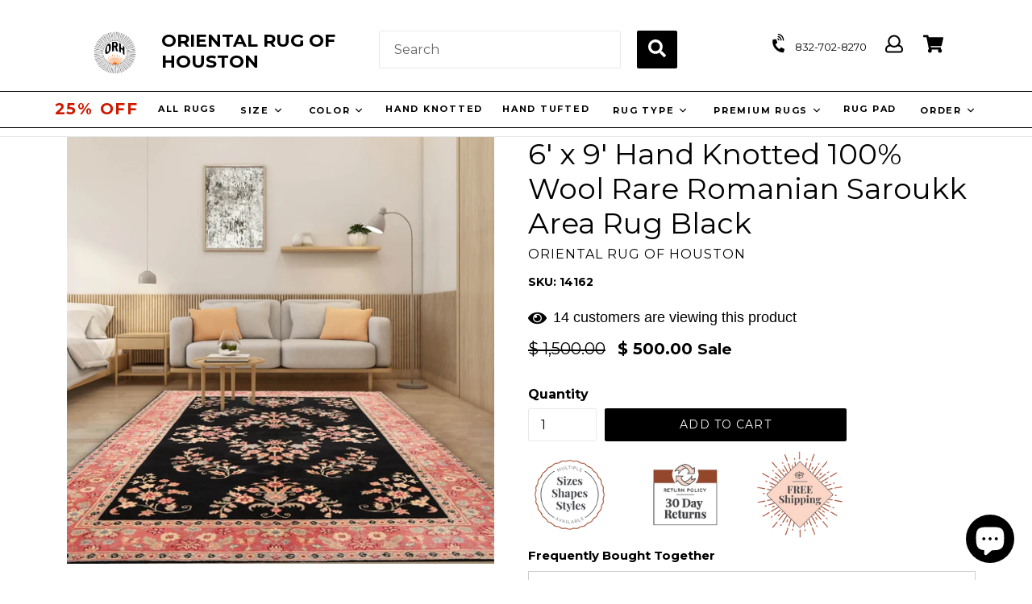

--- FILE ---
content_type: text/html; charset=utf-8
request_url: https://orientalrugofhouston.com/products/black-hand-knotted-wool-persian-area-rug-orh14162
body_size: 108173
content:
<!doctype html>
<!--[if IE 9]> <html class="ie9 no-js" lang="en"> <![endif]-->
<!-- [if (gt IE 9)|!(IE)]><! -->
<html class="no-js" lang="en">
  <!-- <![endif] -->
  <head>
	<!-- Added by AVADA SEO Suite -->
	<script>
  const avadaLightJsExclude = ['cdn.nfcube.com', 'assets/ecom.js', 'variant-title-king', 'linked_options_variants', 'smile-loader.js', 'smart-product-filter-search', 'rivo-loyalty-referrals', 'avada-cookie-consent', 'consentmo-gdpr', 'quinn', 'pandectes'];
  const avadaLightJsInclude = ['https://www.googletagmanager.com/', 'https://connect.facebook.net/', 'https://business-api.tiktok.com/', 'https://static.klaviyo.com/', 'https://cdn.shopify.com/extensions/'];
  window.AVADA_SPEED_BLACKLIST = avadaLightJsInclude.map(item => new RegExp(item, 'i'));
  window.AVADA_SPEED_WHITELIST = avadaLightJsExclude.map(item => new RegExp(item, 'i'));
</script>

<script>
  const isSpeedUpEnable = !1752737460153 || Date.now() < 1752737460153;
  if (isSpeedUpEnable) {
    const avadaSpeedUp=1;
    if(isSpeedUpEnable) {
  function _0x55aa(_0x575858,_0x2fd0be){const _0x30a92f=_0x1cb5();return _0x55aa=function(_0x4e8b41,_0xcd1690){_0x4e8b41=_0x4e8b41-(0xb5e+0xd*0x147+-0x1b1a);let _0x1c09f7=_0x30a92f[_0x4e8b41];return _0x1c09f7;},_0x55aa(_0x575858,_0x2fd0be);}(function(_0x4ad4dc,_0x42545f){const _0x5c7741=_0x55aa,_0x323f4d=_0x4ad4dc();while(!![]){try{const _0x588ea5=parseInt(_0x5c7741(0x10c))/(0xb6f+-0x1853+0xce5)*(-parseInt(_0x5c7741(0x157))/(-0x2363*0x1+0x1dd4+0x591*0x1))+-parseInt(_0x5c7741(0x171))/(0x269b+-0xeb+-0xf*0x283)*(parseInt(_0x5c7741(0x116))/(0x2e1+0x1*0x17b3+-0x110*0x19))+-parseInt(_0x5c7741(0x147))/(-0x1489+-0x312*0x6+0x26fa*0x1)+-parseInt(_0x5c7741(0xfa))/(-0x744+0x1*0xb5d+-0x413)*(-parseInt(_0x5c7741(0x102))/(-0x1e87+0x9e*-0x16+0x2c22))+parseInt(_0x5c7741(0x136))/(0x1e2d+0x1498+-0x1a3*0x1f)+parseInt(_0x5c7741(0x16e))/(0x460+0x1d96+0x3*-0xb4f)*(-parseInt(_0x5c7741(0xe3))/(-0x9ca+-0x1*-0x93f+0x1*0x95))+parseInt(_0x5c7741(0xf8))/(-0x1f73*0x1+0x6*-0x510+0x3dde);if(_0x588ea5===_0x42545f)break;else _0x323f4d['push'](_0x323f4d['shift']());}catch(_0x5d6d7e){_0x323f4d['push'](_0x323f4d['shift']());}}}(_0x1cb5,-0x193549+0x5dc3*-0x31+-0x2f963*-0x13),(function(){const _0x5cb2b4=_0x55aa,_0x23f9e9={'yXGBq':function(_0x237aef,_0x385938){return _0x237aef!==_0x385938;},'XduVF':function(_0x21018d,_0x56ff60){return _0x21018d===_0x56ff60;},'RChnz':_0x5cb2b4(0xf4)+_0x5cb2b4(0xe9)+_0x5cb2b4(0x14a),'TAsuR':function(_0xe21eca,_0x33e114){return _0xe21eca%_0x33e114;},'EvLYw':function(_0x1326ad,_0x261d04){return _0x1326ad!==_0x261d04;},'nnhAQ':_0x5cb2b4(0x107),'swpMF':_0x5cb2b4(0x16d),'plMMu':_0x5cb2b4(0xe8)+_0x5cb2b4(0x135),'PqBPA':function(_0x2ba85c,_0x35b541){return _0x2ba85c<_0x35b541;},'NKPCA':_0x5cb2b4(0xfc),'TINqh':function(_0x4116e3,_0x3ffd02,_0x2c8722){return _0x4116e3(_0x3ffd02,_0x2c8722);},'BAueN':_0x5cb2b4(0x120),'NgloT':_0x5cb2b4(0x14c),'ThSSU':function(_0xeb212a,_0x4341c1){return _0xeb212a+_0x4341c1;},'lDDHN':function(_0x4a1a48,_0x45ebfb){return _0x4a1a48 instanceof _0x45ebfb;},'toAYB':function(_0xcf0fa9,_0xf5fa6a){return _0xcf0fa9 instanceof _0xf5fa6a;},'VMiyW':function(_0x5300e4,_0x44e0f4){return _0x5300e4(_0x44e0f4);},'iyhbw':_0x5cb2b4(0x119),'zuWfR':function(_0x19c3e4,_0x4ee6e8){return _0x19c3e4<_0x4ee6e8;},'vEmrv':function(_0xd798cf,_0x5ea2dd){return _0xd798cf!==_0x5ea2dd;},'yxERj':function(_0x24b03b,_0x5aa292){return _0x24b03b||_0x5aa292;},'MZpwM':_0x5cb2b4(0x110)+_0x5cb2b4(0x109)+'pt','IeUHK':function(_0x5a4c7e,_0x2edf70){return _0x5a4c7e-_0x2edf70;},'Idvge':function(_0x3b526e,_0x36b469){return _0x3b526e<_0x36b469;},'qRwfm':_0x5cb2b4(0x16b)+_0x5cb2b4(0xf1),'CvXDN':function(_0x4b4208,_0x1db216){return _0x4b4208<_0x1db216;},'acPIM':function(_0x7d44b7,_0x3020d2){return _0x7d44b7(_0x3020d2);},'MyLMO':function(_0x22d4b2,_0xe7a6a0){return _0x22d4b2<_0xe7a6a0;},'boDyh':function(_0x176992,_0x346381,_0xab7fc){return _0x176992(_0x346381,_0xab7fc);},'ZANXD':_0x5cb2b4(0x10f)+_0x5cb2b4(0x12a)+_0x5cb2b4(0x142),'CXwRZ':_0x5cb2b4(0x123)+_0x5cb2b4(0x15f),'AuMHM':_0x5cb2b4(0x161),'KUuFZ':_0x5cb2b4(0xe6),'MSwtw':_0x5cb2b4(0x13a),'ERvPB':_0x5cb2b4(0x134),'ycTDj':_0x5cb2b4(0x15b),'Tvhir':_0x5cb2b4(0x154)},_0x469be1=_0x23f9e9[_0x5cb2b4(0x153)],_0x36fe07={'blacklist':window[_0x5cb2b4(0x11f)+_0x5cb2b4(0x115)+'T'],'whitelist':window[_0x5cb2b4(0x11f)+_0x5cb2b4(0x13e)+'T']},_0x26516a={'blacklisted':[]},_0x34e4a6=(_0x2be2f5,_0x25b3b2)=>{const _0x80dd2=_0x5cb2b4;if(_0x2be2f5&&(!_0x25b3b2||_0x23f9e9[_0x80dd2(0x13b)](_0x25b3b2,_0x469be1))&&(!_0x36fe07[_0x80dd2(0x170)]||_0x36fe07[_0x80dd2(0x170)][_0x80dd2(0x151)](_0xa5c7cf=>_0xa5c7cf[_0x80dd2(0x12b)](_0x2be2f5)))&&(!_0x36fe07[_0x80dd2(0x165)]||_0x36fe07[_0x80dd2(0x165)][_0x80dd2(0x156)](_0x4e2570=>!_0x4e2570[_0x80dd2(0x12b)](_0x2be2f5)))&&_0x23f9e9[_0x80dd2(0xf7)](avadaSpeedUp,0x5*0x256+-0x1*0x66c+-0x542+0.5)&&_0x2be2f5[_0x80dd2(0x137)](_0x23f9e9[_0x80dd2(0xe7)])){const _0x413c89=_0x2be2f5[_0x80dd2(0x16c)];return _0x23f9e9[_0x80dd2(0xf7)](_0x23f9e9[_0x80dd2(0x11e)](_0x413c89,-0x1deb*-0x1+0xf13+-0x2cfc),0x1176+-0x78b*0x5+0x1441);}return _0x2be2f5&&(!_0x25b3b2||_0x23f9e9[_0x80dd2(0xed)](_0x25b3b2,_0x469be1))&&(!_0x36fe07[_0x80dd2(0x170)]||_0x36fe07[_0x80dd2(0x170)][_0x80dd2(0x151)](_0x3d689d=>_0x3d689d[_0x80dd2(0x12b)](_0x2be2f5)))&&(!_0x36fe07[_0x80dd2(0x165)]||_0x36fe07[_0x80dd2(0x165)][_0x80dd2(0x156)](_0x26a7b3=>!_0x26a7b3[_0x80dd2(0x12b)](_0x2be2f5)));},_0x11462f=function(_0x42927f){const _0x346823=_0x5cb2b4,_0x5426ae=_0x42927f[_0x346823(0x159)+'te'](_0x23f9e9[_0x346823(0x14e)]);return _0x36fe07[_0x346823(0x170)]&&_0x36fe07[_0x346823(0x170)][_0x346823(0x156)](_0x107b0d=>!_0x107b0d[_0x346823(0x12b)](_0x5426ae))||_0x36fe07[_0x346823(0x165)]&&_0x36fe07[_0x346823(0x165)][_0x346823(0x151)](_0x1e7160=>_0x1e7160[_0x346823(0x12b)](_0x5426ae));},_0x39299f=new MutationObserver(_0x45c995=>{const _0x21802a=_0x5cb2b4,_0x3bc801={'mafxh':function(_0x6f9c57,_0x229989){const _0x9d39b1=_0x55aa;return _0x23f9e9[_0x9d39b1(0xf7)](_0x6f9c57,_0x229989);},'SrchE':_0x23f9e9[_0x21802a(0xe2)],'pvjbV':_0x23f9e9[_0x21802a(0xf6)]};for(let _0x333494=-0x7d7+-0x893+0x106a;_0x23f9e9[_0x21802a(0x158)](_0x333494,_0x45c995[_0x21802a(0x16c)]);_0x333494++){const {addedNodes:_0x1b685b}=_0x45c995[_0x333494];for(let _0x2f087=0x1f03+0x84b+0x1*-0x274e;_0x23f9e9[_0x21802a(0x158)](_0x2f087,_0x1b685b[_0x21802a(0x16c)]);_0x2f087++){const _0x4e5bac=_0x1b685b[_0x2f087];if(_0x23f9e9[_0x21802a(0xf7)](_0x4e5bac[_0x21802a(0x121)],-0x1f3a+-0x1*0x1b93+-0x3*-0x139a)&&_0x23f9e9[_0x21802a(0xf7)](_0x4e5bac[_0x21802a(0x152)],_0x23f9e9[_0x21802a(0xe0)])){const _0x5d9a67=_0x4e5bac[_0x21802a(0x107)],_0x3fb522=_0x4e5bac[_0x21802a(0x16d)];if(_0x23f9e9[_0x21802a(0x103)](_0x34e4a6,_0x5d9a67,_0x3fb522)){_0x26516a[_0x21802a(0x160)+'d'][_0x21802a(0x128)]([_0x4e5bac,_0x4e5bac[_0x21802a(0x16d)]]),_0x4e5bac[_0x21802a(0x16d)]=_0x469be1;const _0x1e52da=function(_0x2c95ff){const _0x359b13=_0x21802a;if(_0x3bc801[_0x359b13(0x118)](_0x4e5bac[_0x359b13(0x159)+'te'](_0x3bc801[_0x359b13(0x166)]),_0x469be1))_0x2c95ff[_0x359b13(0x112)+_0x359b13(0x150)]();_0x4e5bac[_0x359b13(0xec)+_0x359b13(0x130)](_0x3bc801[_0x359b13(0xe4)],_0x1e52da);};_0x4e5bac[_0x21802a(0x12d)+_0x21802a(0x163)](_0x23f9e9[_0x21802a(0xf6)],_0x1e52da),_0x4e5bac[_0x21802a(0x12c)+_0x21802a(0x131)]&&_0x4e5bac[_0x21802a(0x12c)+_0x21802a(0x131)][_0x21802a(0x11a)+'d'](_0x4e5bac);}}}}});_0x39299f[_0x5cb2b4(0x105)](document[_0x5cb2b4(0x10b)+_0x5cb2b4(0x16a)],{'childList':!![],'subtree':!![]});const _0x2910a9=/[|\\{}()\[\]^$+*?.]/g,_0xa9f173=function(..._0x1baa33){const _0x3053cc=_0x5cb2b4,_0x2e6f61={'mMWha':function(_0x158c76,_0x5c404b){const _0x25a05c=_0x55aa;return _0x23f9e9[_0x25a05c(0xf7)](_0x158c76,_0x5c404b);},'BXirI':_0x23f9e9[_0x3053cc(0x141)],'COGok':function(_0x421bf7,_0x55453a){const _0x4fd417=_0x3053cc;return _0x23f9e9[_0x4fd417(0x167)](_0x421bf7,_0x55453a);},'XLSAp':function(_0x193984,_0x35c446){const _0x5bbecf=_0x3053cc;return _0x23f9e9[_0x5bbecf(0xed)](_0x193984,_0x35c446);},'EygRw':function(_0xfbb69c,_0x21b15d){const _0xe5c840=_0x3053cc;return _0x23f9e9[_0xe5c840(0x104)](_0xfbb69c,_0x21b15d);},'xZuNx':_0x23f9e9[_0x3053cc(0x139)],'SBUaW':function(_0x5739bf,_0x2c2fab){const _0x42cbb1=_0x3053cc;return _0x23f9e9[_0x42cbb1(0x172)](_0x5739bf,_0x2c2fab);},'EAoTR':function(_0x123b29,_0x5b29bf){const _0x2828d2=_0x3053cc;return _0x23f9e9[_0x2828d2(0x11d)](_0x123b29,_0x5b29bf);},'cdYdq':_0x23f9e9[_0x3053cc(0x14e)],'WzJcf':_0x23f9e9[_0x3053cc(0xe2)],'nytPK':function(_0x53f733,_0x4ad021){const _0x4f0333=_0x3053cc;return _0x23f9e9[_0x4f0333(0x148)](_0x53f733,_0x4ad021);},'oUrHG':_0x23f9e9[_0x3053cc(0x14d)],'dnxjX':function(_0xed6b5f,_0x573f55){const _0x57aa03=_0x3053cc;return _0x23f9e9[_0x57aa03(0x15a)](_0xed6b5f,_0x573f55);}};_0x23f9e9[_0x3053cc(0x15d)](_0x1baa33[_0x3053cc(0x16c)],-0x1a3*-0x9+-0xf9*0xb+-0x407*0x1)?(_0x36fe07[_0x3053cc(0x170)]=[],_0x36fe07[_0x3053cc(0x165)]=[]):(_0x36fe07[_0x3053cc(0x170)]&&(_0x36fe07[_0x3053cc(0x170)]=_0x36fe07[_0x3053cc(0x170)][_0x3053cc(0x106)](_0xa8e001=>_0x1baa33[_0x3053cc(0x156)](_0x4a8a28=>{const _0x2e425b=_0x3053cc;if(_0x2e6f61[_0x2e425b(0x111)](typeof _0x4a8a28,_0x2e6f61[_0x2e425b(0x155)]))return!_0xa8e001[_0x2e425b(0x12b)](_0x4a8a28);else{if(_0x2e6f61[_0x2e425b(0xeb)](_0x4a8a28,RegExp))return _0x2e6f61[_0x2e425b(0x145)](_0xa8e001[_0x2e425b(0xdf)](),_0x4a8a28[_0x2e425b(0xdf)]());}}))),_0x36fe07[_0x3053cc(0x165)]&&(_0x36fe07[_0x3053cc(0x165)]=[..._0x36fe07[_0x3053cc(0x165)],..._0x1baa33[_0x3053cc(0xff)](_0x4e4c02=>{const _0x7c755c=_0x3053cc;if(_0x23f9e9[_0x7c755c(0xf7)](typeof _0x4e4c02,_0x23f9e9[_0x7c755c(0x141)])){const _0x932437=_0x4e4c02[_0x7c755c(0xea)](_0x2910a9,_0x23f9e9[_0x7c755c(0x16f)]),_0x34e686=_0x23f9e9[_0x7c755c(0xf0)](_0x23f9e9[_0x7c755c(0xf0)]('.*',_0x932437),'.*');if(_0x36fe07[_0x7c755c(0x165)][_0x7c755c(0x156)](_0x21ef9a=>_0x21ef9a[_0x7c755c(0xdf)]()!==_0x34e686[_0x7c755c(0xdf)]()))return new RegExp(_0x34e686);}else{if(_0x23f9e9[_0x7c755c(0x117)](_0x4e4c02,RegExp)){if(_0x36fe07[_0x7c755c(0x165)][_0x7c755c(0x156)](_0x5a3f09=>_0x5a3f09[_0x7c755c(0xdf)]()!==_0x4e4c02[_0x7c755c(0xdf)]()))return _0x4e4c02;}}return null;})[_0x3053cc(0x106)](Boolean)]));const _0x3eeb55=document[_0x3053cc(0x11b)+_0x3053cc(0x10e)](_0x23f9e9[_0x3053cc(0xf0)](_0x23f9e9[_0x3053cc(0xf0)](_0x23f9e9[_0x3053cc(0x122)],_0x469be1),'"]'));for(let _0xf831f7=-0x21aa+-0x1793+0x393d*0x1;_0x23f9e9[_0x3053cc(0x14b)](_0xf831f7,_0x3eeb55[_0x3053cc(0x16c)]);_0xf831f7++){const _0x5868cb=_0x3eeb55[_0xf831f7];_0x23f9e9[_0x3053cc(0x132)](_0x11462f,_0x5868cb)&&(_0x26516a[_0x3053cc(0x160)+'d'][_0x3053cc(0x128)]([_0x5868cb,_0x23f9e9[_0x3053cc(0x14d)]]),_0x5868cb[_0x3053cc(0x12c)+_0x3053cc(0x131)][_0x3053cc(0x11a)+'d'](_0x5868cb));}let _0xdf8cd0=-0x17da+0x2461+-0xc87*0x1;[..._0x26516a[_0x3053cc(0x160)+'d']][_0x3053cc(0x10d)](([_0x226aeb,_0x33eaa7],_0xe33bca)=>{const _0x2aa7bf=_0x3053cc;if(_0x2e6f61[_0x2aa7bf(0x143)](_0x11462f,_0x226aeb)){const _0x41da0d=document[_0x2aa7bf(0x11c)+_0x2aa7bf(0x131)](_0x2e6f61[_0x2aa7bf(0x127)]);for(let _0x6784c7=0xd7b+-0xaa5+-0x2d6;_0x2e6f61[_0x2aa7bf(0x164)](_0x6784c7,_0x226aeb[_0x2aa7bf(0xe5)][_0x2aa7bf(0x16c)]);_0x6784c7++){const _0x4ca758=_0x226aeb[_0x2aa7bf(0xe5)][_0x6784c7];_0x2e6f61[_0x2aa7bf(0x12f)](_0x4ca758[_0x2aa7bf(0x133)],_0x2e6f61[_0x2aa7bf(0x13f)])&&_0x2e6f61[_0x2aa7bf(0x145)](_0x4ca758[_0x2aa7bf(0x133)],_0x2e6f61[_0x2aa7bf(0x100)])&&_0x41da0d[_0x2aa7bf(0xe1)+'te'](_0x4ca758[_0x2aa7bf(0x133)],_0x226aeb[_0x2aa7bf(0xe5)][_0x6784c7][_0x2aa7bf(0x12e)]);}_0x41da0d[_0x2aa7bf(0xe1)+'te'](_0x2e6f61[_0x2aa7bf(0x13f)],_0x226aeb[_0x2aa7bf(0x107)]),_0x41da0d[_0x2aa7bf(0xe1)+'te'](_0x2e6f61[_0x2aa7bf(0x100)],_0x2e6f61[_0x2aa7bf(0x101)](_0x33eaa7,_0x2e6f61[_0x2aa7bf(0x126)])),document[_0x2aa7bf(0x113)][_0x2aa7bf(0x146)+'d'](_0x41da0d),_0x26516a[_0x2aa7bf(0x160)+'d'][_0x2aa7bf(0x162)](_0x2e6f61[_0x2aa7bf(0x13d)](_0xe33bca,_0xdf8cd0),-0x105d*0x2+0x1*-0xeaa+0x2f65),_0xdf8cd0++;}}),_0x36fe07[_0x3053cc(0x170)]&&_0x23f9e9[_0x3053cc(0xf3)](_0x36fe07[_0x3053cc(0x170)][_0x3053cc(0x16c)],0x10f2+-0x1a42+0x951)&&_0x39299f[_0x3053cc(0x15c)]();},_0x4c2397=document[_0x5cb2b4(0x11c)+_0x5cb2b4(0x131)],_0x573f89={'src':Object[_0x5cb2b4(0x14f)+_0x5cb2b4(0xfd)+_0x5cb2b4(0x144)](HTMLScriptElement[_0x5cb2b4(0xf9)],_0x23f9e9[_0x5cb2b4(0x14e)]),'type':Object[_0x5cb2b4(0x14f)+_0x5cb2b4(0xfd)+_0x5cb2b4(0x144)](HTMLScriptElement[_0x5cb2b4(0xf9)],_0x23f9e9[_0x5cb2b4(0xe2)])};document[_0x5cb2b4(0x11c)+_0x5cb2b4(0x131)]=function(..._0x4db605){const _0x1480b5=_0x5cb2b4,_0x3a6982={'KNNxG':function(_0x32fa39,_0x2a57e4,_0x3cc08f){const _0x5ead12=_0x55aa;return _0x23f9e9[_0x5ead12(0x169)](_0x32fa39,_0x2a57e4,_0x3cc08f);}};if(_0x23f9e9[_0x1480b5(0x13b)](_0x4db605[-0x4*-0x376+0x4*0x2f+-0xe94][_0x1480b5(0x140)+'e'](),_0x23f9e9[_0x1480b5(0x139)]))return _0x4c2397[_0x1480b5(0x114)](document)(..._0x4db605);const _0x2f091d=_0x4c2397[_0x1480b5(0x114)](document)(..._0x4db605);try{Object[_0x1480b5(0xf2)+_0x1480b5(0x149)](_0x2f091d,{'src':{..._0x573f89[_0x1480b5(0x107)],'set'(_0x3ae2bc){const _0x5d6fdc=_0x1480b5;_0x3a6982[_0x5d6fdc(0x129)](_0x34e4a6,_0x3ae2bc,_0x2f091d[_0x5d6fdc(0x16d)])&&_0x573f89[_0x5d6fdc(0x16d)][_0x5d6fdc(0x10a)][_0x5d6fdc(0x125)](this,_0x469be1),_0x573f89[_0x5d6fdc(0x107)][_0x5d6fdc(0x10a)][_0x5d6fdc(0x125)](this,_0x3ae2bc);}},'type':{..._0x573f89[_0x1480b5(0x16d)],'get'(){const _0x436e9e=_0x1480b5,_0x4b63b9=_0x573f89[_0x436e9e(0x16d)][_0x436e9e(0xfb)][_0x436e9e(0x125)](this);if(_0x23f9e9[_0x436e9e(0xf7)](_0x4b63b9,_0x469be1)||_0x23f9e9[_0x436e9e(0x103)](_0x34e4a6,this[_0x436e9e(0x107)],_0x4b63b9))return null;return _0x4b63b9;},'set'(_0x174ea3){const _0x1dff57=_0x1480b5,_0xa2fd13=_0x23f9e9[_0x1dff57(0x103)](_0x34e4a6,_0x2f091d[_0x1dff57(0x107)],_0x2f091d[_0x1dff57(0x16d)])?_0x469be1:_0x174ea3;_0x573f89[_0x1dff57(0x16d)][_0x1dff57(0x10a)][_0x1dff57(0x125)](this,_0xa2fd13);}}}),_0x2f091d[_0x1480b5(0xe1)+'te']=function(_0x5b0870,_0x8c60d5){const _0xab22d4=_0x1480b5;if(_0x23f9e9[_0xab22d4(0xf7)](_0x5b0870,_0x23f9e9[_0xab22d4(0xe2)])||_0x23f9e9[_0xab22d4(0xf7)](_0x5b0870,_0x23f9e9[_0xab22d4(0x14e)]))_0x2f091d[_0x5b0870]=_0x8c60d5;else HTMLScriptElement[_0xab22d4(0xf9)][_0xab22d4(0xe1)+'te'][_0xab22d4(0x125)](_0x2f091d,_0x5b0870,_0x8c60d5);};}catch(_0x5a9461){console[_0x1480b5(0x168)](_0x23f9e9[_0x1480b5(0xef)],_0x5a9461);}return _0x2f091d;};const _0x5883c5=[_0x23f9e9[_0x5cb2b4(0xfe)],_0x23f9e9[_0x5cb2b4(0x13c)],_0x23f9e9[_0x5cb2b4(0xf5)],_0x23f9e9[_0x5cb2b4(0x15e)],_0x23f9e9[_0x5cb2b4(0x138)],_0x23f9e9[_0x5cb2b4(0x124)]],_0x4ab8d2=_0x5883c5[_0x5cb2b4(0xff)](_0x439d08=>{return{'type':_0x439d08,'listener':()=>_0xa9f173(),'options':{'passive':!![]}};});_0x4ab8d2[_0x5cb2b4(0x10d)](_0x4d3535=>{const _0x3882ab=_0x5cb2b4;document[_0x3882ab(0x12d)+_0x3882ab(0x163)](_0x4d3535[_0x3882ab(0x16d)],_0x4d3535[_0x3882ab(0xee)],_0x4d3535[_0x3882ab(0x108)]);});}()));function _0x1cb5(){const _0x15f8e0=['ault','some','tagName','CXwRZ','wheel','BXirI','every','6lYvYYX','PqBPA','getAttribu','IeUHK','touchstart','disconnect','Idvge','ERvPB','/blocked','blackliste','keydown','splice','stener','SBUaW','whitelist','SrchE','toAYB','warn','boDyh','ement','script[typ','length','type','346347wGqEBH','NgloT','blacklist','33OVoYHk','zuWfR','toString','NKPCA','setAttribu','swpMF','230EEqEiq','pvjbV','attributes','mousemove','RChnz','beforescri','y.com/exte','replace','COGok','removeEven','EvLYw','listener','ZANXD','ThSSU','e="','defineProp','MyLMO','cdn.shopif','MSwtw','plMMu','XduVF','22621984JRJQxz','prototype','8818116NVbcZr','get','SCRIPT','ertyDescri','AuMHM','map','WzJcf','nytPK','7kiZatp','TINqh','VMiyW','observe','filter','src','options','n/javascri','set','documentEl','478083wuqgQV','forEach','torAll','Avada cann','applicatio','mMWha','preventDef','head','bind','D_BLACKLIS','75496skzGVx','lDDHN','mafxh','script','removeChil','querySelec','createElem','vEmrv','TAsuR','AVADA_SPEE','string','nodeType','qRwfm','javascript','Tvhir','call','oUrHG','xZuNx','push','KNNxG','ot lazy lo','test','parentElem','addEventLi','value','EAoTR','tListener','ent','acPIM','name','touchmove','ptexecute','6968312SmqlIb','includes','ycTDj','iyhbw','touchend','yXGBq','KUuFZ','dnxjX','D_WHITELIS','cdYdq','toLowerCas','BAueN','ad script','EygRw','ptor','XLSAp','appendChil','4975500NoPAFA','yxERj','erties','nsions','CvXDN','\$&','MZpwM','nnhAQ','getOwnProp'];_0x1cb5=function(){return _0x15f8e0;};return _0x1cb5();}
}
    class LightJsLoader{constructor(e){this.jQs=[],this.listener=this.handleListener.bind(this,e),this.scripts=["default","defer","async"].reduce(((e,t)=>({...e,[t]:[]})),{});const t=this;e.forEach((e=>window.addEventListener(e,t.listener,{passive:!0})))}handleListener(e){const t=this;return e.forEach((e=>window.removeEventListener(e,t.listener))),"complete"===document.readyState?this.handleDOM():document.addEventListener("readystatechange",(e=>{if("complete"===e.target.readyState)return setTimeout(t.handleDOM.bind(t),1)}))}async handleDOM(){this.suspendEvent(),this.suspendJQuery(),this.findScripts(),this.preloadScripts();for(const e of Object.keys(this.scripts))await this.replaceScripts(this.scripts[e]);for(const e of["DOMContentLoaded","readystatechange"])await this.requestRepaint(),document.dispatchEvent(new Event("lightJS-"+e));document.lightJSonreadystatechange&&document.lightJSonreadystatechange();for(const e of["DOMContentLoaded","load"])await this.requestRepaint(),window.dispatchEvent(new Event("lightJS-"+e));await this.requestRepaint(),window.lightJSonload&&window.lightJSonload(),await this.requestRepaint(),this.jQs.forEach((e=>e(window).trigger("lightJS-jquery-load"))),window.dispatchEvent(new Event("lightJS-pageshow")),await this.requestRepaint(),window.lightJSonpageshow&&window.lightJSonpageshow()}async requestRepaint(){return new Promise((e=>requestAnimationFrame(e)))}findScripts(){document.querySelectorAll("script[type=lightJs]").forEach((e=>{e.hasAttribute("src")?e.hasAttribute("async")&&e.async?this.scripts.async.push(e):e.hasAttribute("defer")&&e.defer?this.scripts.defer.push(e):this.scripts.default.push(e):this.scripts.default.push(e)}))}preloadScripts(){const e=this,t=Object.keys(this.scripts).reduce(((t,n)=>[...t,...e.scripts[n]]),[]),n=document.createDocumentFragment();t.forEach((e=>{const t=e.getAttribute("src");if(!t)return;const s=document.createElement("link");s.href=t,s.rel="preload",s.as="script",n.appendChild(s)})),document.head.appendChild(n)}async replaceScripts(e){let t;for(;t=e.shift();)await this.requestRepaint(),new Promise((e=>{const n=document.createElement("script");[...t.attributes].forEach((e=>{"type"!==e.nodeName&&n.setAttribute(e.nodeName,e.nodeValue)})),t.hasAttribute("src")?(n.addEventListener("load",e),n.addEventListener("error",e)):(n.text=t.text,e()),t.parentNode.replaceChild(n,t)}))}suspendEvent(){const e={};[{obj:document,name:"DOMContentLoaded"},{obj:window,name:"DOMContentLoaded"},{obj:window,name:"load"},{obj:window,name:"pageshow"},{obj:document,name:"readystatechange"}].map((t=>function(t,n){function s(n){return e[t].list.indexOf(n)>=0?"lightJS-"+n:n}e[t]||(e[t]={list:[n],add:t.addEventListener,remove:t.removeEventListener},t.addEventListener=(...n)=>{n[0]=s(n[0]),e[t].add.apply(t,n)},t.removeEventListener=(...n)=>{n[0]=s(n[0]),e[t].remove.apply(t,n)})}(t.obj,t.name))),[{obj:document,name:"onreadystatechange"},{obj:window,name:"onpageshow"}].map((e=>function(e,t){let n=e[t];Object.defineProperty(e,t,{get:()=>n||function(){},set:s=>{e["lightJS"+t]=n=s}})}(e.obj,e.name)))}suspendJQuery(){const e=this;let t=window.jQuery;Object.defineProperty(window,"jQuery",{get:()=>t,set(n){if(!n||!n.fn||!e.jQs.includes(n))return void(t=n);n.fn.ready=n.fn.init.prototype.ready=e=>{e.bind(document)(n)};const s=n.fn.on;n.fn.on=n.fn.init.prototype.on=function(...e){if(window!==this[0])return s.apply(this,e),this;const t=e=>e.split(" ").map((e=>"load"===e||0===e.indexOf("load.")?"lightJS-jquery-load":e)).join(" ");return"string"==typeof e[0]||e[0]instanceof String?(e[0]=t(e[0]),s.apply(this,e),this):("object"==typeof e[0]&&Object.keys(e[0]).forEach((n=>{delete Object.assign(e[0],{[t(n)]:e[0][n]})[n]})),s.apply(this,e),this)},e.jQs.push(n),t=n}})}}
new LightJsLoader(["keydown","mousemove","touchend","touchmove","touchstart","wheel"]);
  }
</script>

	<!-- /Added by AVADA SEO Suite -->
    <meta name="msvalidate.01" content="2262A9B1BD4B0A22A3CEAEF2B836EE22">
    <!-- <meta name="google-site-verification" content="4n9PmO0BiByi-FR9SlwSOb8ZLx8sGpS5yXavQakLwL4" /> -->
    <meta name="google-site-verification" content="AmX_D_5StodUITpGo5_vt9V58sKDrowakuwVl8QYkCY">
    <meta name="google-site-verification" content="Jm69xOaRJxbjxbCmVoyG4hF3EaCE8qUOkLpuH2TNWAw">
    <meta charset="utf-8">
    <meta http-equiv="X-UA-Compatible" content="IE=edge,chrome=1">
    <meta name="viewport" content="width=device-width,initial-scale=1">
    <meta name="theme-color" content="#9ea4a9">
    <meta name="facebook-domain-verification" content="wupsyqyfurvthtaurh6pj53w0xqx5s">
<meta name="trustpilot-one-time-domain-verification-id" content="fefcf7ed-e4e7-4332-a3c4-aa5c030853cc"/>
<script src="https://analytics.ahrefs.com/analytics.js" data-key="qRDvzo0D10PjKbAzhkcazA" async></script>
    <link rel="canonical" href="https://orientalrugofhouston.com/products/black-hand-knotted-wool-persian-area-rug-orh14162">

    
      <link rel="shortcut icon" href="//orientalrugofhouston.com/cdn/shop/files/FAV_32x32.jpg?v=1614289971" type="image/png">
    

    
    <title>
    6&#39; x 9&#39; Hand Knotted 100% Wool Rare Romanian Saroukk Area Rug Black | Oriental Rug of Houston
    
    
    
      &ndash; Oriental Rug Of Houston
    
  </title>

    
      <meta name="description" content="Buy 6x9 Black, Pink Hand Knotted Wool Traditional Persian Area Rug at Oriental Rug of Houston. Free shipping and 60 days returns.">
    

    <!-- Latest compiled and minified CSS -->
    <link
      rel="stylesheet"
      href="https://maxcdn.bootstrapcdn.com/bootstrap/3.3.7/css/bootstrap.min.css"
      integrity="sha384-BVYiiSIFeK1dGmJRAkycuHAHRg32OmUcww7on3RYdg4Va+PmSTsz/K68vbdEjh4u"
      crossorigin="anonymous"
      async
    >

    <!-- Optional theme -->
    <link
      rel="stylesheet"
      href="https://maxcdn.bootstrapcdn.com/bootstrap/3.3.7/css/bootstrap-theme.min.css"
      integrity="sha384-rHyoN1iRsVXV4nD0JutlnGaslCJuC7uwjduW9SVrLvRYooPp2bWYgmgJQIXwl/Sp"
      crossorigin="anonymous"
      defer
    >
    <link
      rel="stylesheet"
      href="https://cdnjs.cloudflare.com/ajax/libs/animate.css/4.1.1/animate.min.css"
      defer
    >
    <!-- /snippets/social-meta-tags.liquid -->
<meta property="og:site_name" content="Oriental Rug Of Houston">
<meta property="og:url" content="https://orientalrugofhouston.com/products/black-hand-knotted-wool-persian-area-rug-orh14162">
<meta property="og:title" content="6' x 9' Hand Knotted 100% Wool Rare Romanian Saroukk Area Rug Black">
<meta property="og:type" content="product">
<meta property="og:description" content="Buy 6x9 Black, Pink Hand Knotted Wool Traditional Persian Area Rug at Oriental Rug of Houston. Free shipping and 60 days returns."><meta property="og:price:amount" content="500.00">
  <meta property="og:price:currency" content="USD"><meta property="og:image" content="http://orientalrugofhouston.com/cdn/shop/files/A14162Ebay_1024x1024.jpg?v=1736777443"><meta property="og:image" content="http://orientalrugofhouston.com/cdn/shop/products/A14162_1024x1024.jpg?v=1736777444"><meta property="og:image" content="http://orientalrugofhouston.com/cdn/shop/products/199A7042_9248a295-b533-45a3-bb19-506f640b616f_1024x1024.jpg?v=1736777446">
<meta property="og:image:secure_url" content="https://orientalrugofhouston.com/cdn/shop/files/A14162Ebay_1024x1024.jpg?v=1736777443"><meta property="og:image:secure_url" content="https://orientalrugofhouston.com/cdn/shop/products/A14162_1024x1024.jpg?v=1736777444"><meta property="og:image:secure_url" content="https://orientalrugofhouston.com/cdn/shop/products/199A7042_9248a295-b533-45a3-bb19-506f640b616f_1024x1024.jpg?v=1736777446">

<meta name="twitter:site" content="@">
<meta name="twitter:card" content="summary_large_image">
<meta name="twitter:title" content="6' x 9' Hand Knotted 100% Wool Rare Romanian Saroukk Area Rug Black">
<meta name="twitter:description" content="Buy 6x9 Black, Pink Hand Knotted Wool Traditional Persian Area Rug at Oriental Rug of Houston. Free shipping and 60 days returns.">

    <link href="//orientalrugofhouston.com/cdn/shop/t/36/assets/theme.scss.css?v=58356490470747704341742213019" rel="stylesheet" type="text/css" media="all" />
    <link href="//orientalrugofhouston.com/cdn/shop/t/36/assets/madwire.scss.css?v=130604758582779734551627980101" rel="stylesheet" type="text/css" media="all" />
    <link href="//orientalrugofhouston.com/cdn/shop/t/36/assets/custom-style.aio.min.css?v=58053330439298695501737713329" rel="stylesheet" type="text/css" media="all" />
    <link href="https://fonts.googleapis.com/css?family=Abril+Fatface|Anton|Cabin|Cabin+Sketch|Cinzel|Comfortaa|Courgette|Dancing+Script|Grand+Hotel|Great+Vibes|Josefin+Sans|Josefin+Slab|Lobster|Lobster+Two|Merriweather|Oleo+Script|Pacifico|Passion+One|Playfair+Display|Poppins|Quicksand|Raleway|Roboto+Slab|Satisfy|Slabo+27px|Teko|Titillium+Web|Yanone+Kaffeesatz" rel="stylesheet">
  <!-- Font Awesome --->
  <script defer src="https://use.fontawesome.com/releases/v5.0.6/js/all.js"></script>


  <link href="//fonts.googleapis.com/css?family=Montserrat:400,700" rel="stylesheet" type="text/css" media="all" />


  

    <link href="//fonts.googleapis.com/css?family=Montserrat:400" rel="stylesheet" type="text/css" media="all" />
  



    <!-- Latest compiled and minified JavaScript -->
    <script async>
      var theme = {
        strings: {
          addToCart: "Add to cart",
          soldOut: "Sold out",
          unavailable: "Unavailable",
          showMore: "Show More",
          showLess: "Show Less",
          addressError: "Error looking up that address",
          addressNoResults: "No results for that address",
          addressQueryLimit: "You have exceeded the Google API usage limit. Consider upgrading to a \u003ca href=\"https:\/\/developers.google.com\/maps\/premium\/usage-limits\"\u003ePremium Plan\u003c\/a\u003e.",
          authError: "There was a problem authenticating your Google Maps account."
        },
        moneyFormat: "$ {{amount}}"
      }

      document.documentElement.className = document.documentElement.className.replace('no-js', 'js');
      
    </script>
   <script id='merchantWidgetScript' src="https://www.gstatic.com/shopping/merchant/merchantwidget.js" defer></script>
<script type="text/javascript">
  merchantWidgetScript.addEventListener('load', function () {
    merchantwidget.start({
      position: 'LEFT_BOTTOM',
      sideMargin: 21,
      bottomMargin: 33,
      mobileSideMargin: 11,
      mobileBottomMargin: 19
    });
  });
</script>
    

    <!--[if (lte IE 9) ]> <script src="//orientalrugofhouston.com/cdn/shop/t/36/assets/match-media.min.js?v=22265819453975888031627980082" type="text/javascript"></script> <![endif]-->

    

    <!-- [if (gt IE 9)|!(IE)]><! -->
    <script src="//orientalrugofhouston.com/cdn/shop/t/36/assets/lazysizes.js?v=68441465964607740661627980080" async="async"></script>
    <!-- <![endif] -->
    <!--[if lte IE 9]> <script src="//orientalrugofhouston.com/cdn/shop/t/36/assets/lazysizes.min.js?v=40425"></script> <![endif]-->
    <!-- [if (gt IE 9)|!cookie]><! -->
    <script src="//orientalrugofhouston.com/cdn/shop/t/36/assets/cookie.aio.min.js?v=74890461055314177731719055309"></script>
    <!-- <![endif] -->
    <!-- [if (gt IE 9)|!(IE)]><! -->
    <script src="//orientalrugofhouston.com/cdn/shop/t/36/assets/vendor.js?v=136118274122071307521627980086"></script>
    <!-- <![endif] -->
    <!--[if lte IE 9]> <script src="//orientalrugofhouston.com/cdn/shop/t/36/assets/vendor.js?v=136118274122071307521627980086"></script> <![endif]-->

    <!-- [if (gt IE 9)|!(IE)]><! -->
    <script src="//orientalrugofhouston.com/cdn/shop/t/36/assets/theme.aio.min.js?v=108891910348257895531719055309"></script>
    <!-- <![endif] -->
    <!--[if lte IE 9]> <script src="//orientalrugofhouston.com/cdn/shop/t/36/assets/theme.aio.min.js?v=108891910348257895531719055309"></script> <![endif]-->

    <!-- font-awesome -->
    <link rel="stylesheet" href="https://cdnjs.cloudflare.com/ajax/libs/font-awesome/3.2.1/css/font-awesome.min.css">
    <!-- <end font-awesome -->

    <!-- add swatch options -->
    <script src="//orientalrugofhouston.com/cdn/shopifycloud/storefront/assets/themes_support/option_selection-b017cd28.js" type="text/javascript"></script>
    <!-- <end swatch options -->
<script type="application/ld+json">
{
  "@context": "https://schema.org",
  "@type": "Organization",
  "name": "Oriental Rug of Houston",
  "url": "https://orientalrugofhouston.com/",
  "logo": "https://orientalrugofhouston.com/cdn/shop/files/logo111-removebg-preview_small_80fdda36-163a-4c80-89e8-cb83eb24fc6b_small.png?v=1626699020",
  "sameAs": [
    "https://www.facebook.com/houstonorientalrug/",
    "https://www.instagram.com/orientalrugofhouston/",
    "https://www.pinterest.com/orientalrugofhouston/"
  ]
}
</script>
    <script>
      jQuery('html').removeClass('no-js').addClass('js');
    </script>

    <script
      async
      src="https://maxcdn.bootstrapcdn.com/bootstrap/3.3.7/js/bootstrap.min.js"
      integrity="sha384-Tc5IQib027qvyjSMfHjOMaLkfuWVxZxUPnCJA7l2mCWNIpG9mGCD8wGNIcPD7Txa"
      crossorigin="anonymous"
    ></script>

    <script>
  const boostSDAssetFileURL = "\/\/orientalrugofhouston.com\/cdn\/shop\/t\/36\/assets\/boost_sd_assets_file_url.gif?v=40425";
  window.boostSDAssetFileURL = boostSDAssetFileURL;

  if (window.boostSDAppConfig) {
    window.boostSDAppConfig.generalSettings.custom_js_asset_url = "//orientalrugofhouston.com/cdn/shop/t/36/assets/boost-sd-custom.js?v=23732193185637231771702057833";
    window.boostSDAppConfig.generalSettings.custom_css_asset_url = "//orientalrugofhouston.com/cdn/shop/t/36/assets/boost-sd-custom.css?v=76730359467881234301710838475";
  }

  
</script>

    
    <script>window.performance && window.performance.mark && window.performance.mark('shopify.content_for_header.start');</script><meta name="google-site-verification" content="AmX_D_5StodUITpGo5_vt9V58sKDrowakuwVl8QYkCY">
<meta name="google-site-verification" content="AmX_D_5StodUITpGo5_vt9V58sKDrowakuwVl8QYkCY">
<meta id="shopify-digital-wallet" name="shopify-digital-wallet" content="/11417716/digital_wallets/dialog">
<meta name="shopify-checkout-api-token" content="25e8314fd663eee3cefecbcdd7f88c78">
<meta id="in-context-paypal-metadata" data-shop-id="11417716" data-venmo-supported="false" data-environment="production" data-locale="en_US" data-paypal-v4="true" data-currency="USD">
<link rel="alternate" type="application/json+oembed" href="https://orientalrugofhouston.com/products/black-hand-knotted-wool-persian-area-rug-orh14162.oembed">
<script async="async" src="/checkouts/internal/preloads.js?locale=en-US"></script>
<link rel="preconnect" href="https://shop.app" crossorigin="anonymous">
<script async="async" src="https://shop.app/checkouts/internal/preloads.js?locale=en-US&shop_id=11417716" crossorigin="anonymous"></script>
<script id="apple-pay-shop-capabilities" type="application/json">{"shopId":11417716,"countryCode":"US","currencyCode":"USD","merchantCapabilities":["supports3DS"],"merchantId":"gid:\/\/shopify\/Shop\/11417716","merchantName":"Oriental Rug Of Houston","requiredBillingContactFields":["postalAddress","email","phone"],"requiredShippingContactFields":["postalAddress","email","phone"],"shippingType":"shipping","supportedNetworks":["visa","masterCard","amex","discover","elo","jcb"],"total":{"type":"pending","label":"Oriental Rug Of Houston","amount":"1.00"},"shopifyPaymentsEnabled":true,"supportsSubscriptions":true}</script>
<script id="shopify-features" type="application/json">{"accessToken":"25e8314fd663eee3cefecbcdd7f88c78","betas":["rich-media-storefront-analytics"],"domain":"orientalrugofhouston.com","predictiveSearch":true,"shopId":11417716,"locale":"en"}</script>
<script>var Shopify = Shopify || {};
Shopify.shop = "oriental-rug-of-houston.myshopify.com";
Shopify.locale = "en";
Shopify.currency = {"active":"USD","rate":"1.0"};
Shopify.country = "US";
Shopify.theme = {"name":"ORH.v.2.0 FirstWire","id":120479088743,"schema_name":"Madwire-Debut","schema_version":"1.6.6","theme_store_id":null,"role":"main"};
Shopify.theme.handle = "null";
Shopify.theme.style = {"id":null,"handle":null};
Shopify.cdnHost = "orientalrugofhouston.com/cdn";
Shopify.routes = Shopify.routes || {};
Shopify.routes.root = "/";</script>
<script type="module">!function(o){(o.Shopify=o.Shopify||{}).modules=!0}(window);</script>
<script>!function(o){function n(){var o=[];function n(){o.push(Array.prototype.slice.apply(arguments))}return n.q=o,n}var t=o.Shopify=o.Shopify||{};t.loadFeatures=n(),t.autoloadFeatures=n()}(window);</script>
<script>
  window.ShopifyPay = window.ShopifyPay || {};
  window.ShopifyPay.apiHost = "shop.app\/pay";
  window.ShopifyPay.redirectState = null;
</script>
<script id="shop-js-analytics" type="application/json">{"pageType":"product"}</script>
<script defer="defer" async type="module" src="//orientalrugofhouston.com/cdn/shopifycloud/shop-js/modules/v2/client.init-shop-cart-sync_BT-GjEfc.en.esm.js"></script>
<script defer="defer" async type="module" src="//orientalrugofhouston.com/cdn/shopifycloud/shop-js/modules/v2/chunk.common_D58fp_Oc.esm.js"></script>
<script defer="defer" async type="module" src="//orientalrugofhouston.com/cdn/shopifycloud/shop-js/modules/v2/chunk.modal_xMitdFEc.esm.js"></script>
<script type="module">
  await import("//orientalrugofhouston.com/cdn/shopifycloud/shop-js/modules/v2/client.init-shop-cart-sync_BT-GjEfc.en.esm.js");
await import("//orientalrugofhouston.com/cdn/shopifycloud/shop-js/modules/v2/chunk.common_D58fp_Oc.esm.js");
await import("//orientalrugofhouston.com/cdn/shopifycloud/shop-js/modules/v2/chunk.modal_xMitdFEc.esm.js");

  window.Shopify.SignInWithShop?.initShopCartSync?.({"fedCMEnabled":true,"windoidEnabled":true});

</script>
<script>
  window.Shopify = window.Shopify || {};
  if (!window.Shopify.featureAssets) window.Shopify.featureAssets = {};
  window.Shopify.featureAssets['shop-js'] = {"shop-cart-sync":["modules/v2/client.shop-cart-sync_DZOKe7Ll.en.esm.js","modules/v2/chunk.common_D58fp_Oc.esm.js","modules/v2/chunk.modal_xMitdFEc.esm.js"],"init-fed-cm":["modules/v2/client.init-fed-cm_B6oLuCjv.en.esm.js","modules/v2/chunk.common_D58fp_Oc.esm.js","modules/v2/chunk.modal_xMitdFEc.esm.js"],"shop-cash-offers":["modules/v2/client.shop-cash-offers_D2sdYoxE.en.esm.js","modules/v2/chunk.common_D58fp_Oc.esm.js","modules/v2/chunk.modal_xMitdFEc.esm.js"],"shop-login-button":["modules/v2/client.shop-login-button_QeVjl5Y3.en.esm.js","modules/v2/chunk.common_D58fp_Oc.esm.js","modules/v2/chunk.modal_xMitdFEc.esm.js"],"pay-button":["modules/v2/client.pay-button_DXTOsIq6.en.esm.js","modules/v2/chunk.common_D58fp_Oc.esm.js","modules/v2/chunk.modal_xMitdFEc.esm.js"],"shop-button":["modules/v2/client.shop-button_DQZHx9pm.en.esm.js","modules/v2/chunk.common_D58fp_Oc.esm.js","modules/v2/chunk.modal_xMitdFEc.esm.js"],"avatar":["modules/v2/client.avatar_BTnouDA3.en.esm.js"],"init-windoid":["modules/v2/client.init-windoid_CR1B-cfM.en.esm.js","modules/v2/chunk.common_D58fp_Oc.esm.js","modules/v2/chunk.modal_xMitdFEc.esm.js"],"init-shop-for-new-customer-accounts":["modules/v2/client.init-shop-for-new-customer-accounts_C_vY_xzh.en.esm.js","modules/v2/client.shop-login-button_QeVjl5Y3.en.esm.js","modules/v2/chunk.common_D58fp_Oc.esm.js","modules/v2/chunk.modal_xMitdFEc.esm.js"],"init-shop-email-lookup-coordinator":["modules/v2/client.init-shop-email-lookup-coordinator_BI7n9ZSv.en.esm.js","modules/v2/chunk.common_D58fp_Oc.esm.js","modules/v2/chunk.modal_xMitdFEc.esm.js"],"init-shop-cart-sync":["modules/v2/client.init-shop-cart-sync_BT-GjEfc.en.esm.js","modules/v2/chunk.common_D58fp_Oc.esm.js","modules/v2/chunk.modal_xMitdFEc.esm.js"],"shop-toast-manager":["modules/v2/client.shop-toast-manager_DiYdP3xc.en.esm.js","modules/v2/chunk.common_D58fp_Oc.esm.js","modules/v2/chunk.modal_xMitdFEc.esm.js"],"init-customer-accounts":["modules/v2/client.init-customer-accounts_D9ZNqS-Q.en.esm.js","modules/v2/client.shop-login-button_QeVjl5Y3.en.esm.js","modules/v2/chunk.common_D58fp_Oc.esm.js","modules/v2/chunk.modal_xMitdFEc.esm.js"],"init-customer-accounts-sign-up":["modules/v2/client.init-customer-accounts-sign-up_iGw4briv.en.esm.js","modules/v2/client.shop-login-button_QeVjl5Y3.en.esm.js","modules/v2/chunk.common_D58fp_Oc.esm.js","modules/v2/chunk.modal_xMitdFEc.esm.js"],"shop-follow-button":["modules/v2/client.shop-follow-button_CqMgW2wH.en.esm.js","modules/v2/chunk.common_D58fp_Oc.esm.js","modules/v2/chunk.modal_xMitdFEc.esm.js"],"checkout-modal":["modules/v2/client.checkout-modal_xHeaAweL.en.esm.js","modules/v2/chunk.common_D58fp_Oc.esm.js","modules/v2/chunk.modal_xMitdFEc.esm.js"],"shop-login":["modules/v2/client.shop-login_D91U-Q7h.en.esm.js","modules/v2/chunk.common_D58fp_Oc.esm.js","modules/v2/chunk.modal_xMitdFEc.esm.js"],"lead-capture":["modules/v2/client.lead-capture_BJmE1dJe.en.esm.js","modules/v2/chunk.common_D58fp_Oc.esm.js","modules/v2/chunk.modal_xMitdFEc.esm.js"],"payment-terms":["modules/v2/client.payment-terms_Ci9AEqFq.en.esm.js","modules/v2/chunk.common_D58fp_Oc.esm.js","modules/v2/chunk.modal_xMitdFEc.esm.js"]};
</script>
<script>(function() {
  var isLoaded = false;
  function asyncLoad() {
    if (isLoaded) return;
    isLoaded = true;
    var urls = ["https:\/\/formbuilder.hulkapps.com\/skeletopapp.js?shop=oriental-rug-of-houston.myshopify.com"];
    for (var i = 0; i < urls.length; i++) {
      var s = document.createElement('script');
      if ((!1752737460153 || Date.now() < 1752737460153) &&
      (!window.AVADA_SPEED_BLACKLIST || window.AVADA_SPEED_BLACKLIST.some(pattern => pattern.test(s))) &&
      (!window.AVADA_SPEED_WHITELIST || window.AVADA_SPEED_WHITELIST.every(pattern => !pattern.test(s)))) s.type = 'lightJs'; else s.type = 'text/javascript';
      s.async = true;
      s.src = urls[i];
      var x = document.getElementsByTagName('script')[0];
      x.parentNode.insertBefore(s, x);
    }
  };
  if(window.attachEvent) {
    window.attachEvent('onload', asyncLoad);
  } else {
    window.addEventListener('load', asyncLoad, false);
  }
})();</script>
<script id="__st">var __st={"a":11417716,"offset":-21600,"reqid":"cfa6c95c-da3f-4a64-a5ca-948d6f988694-1769195087","pageurl":"orientalrugofhouston.com\/products\/black-hand-knotted-wool-persian-area-rug-orh14162","u":"126dbd5b0f35","p":"product","rtyp":"product","rid":6546799624295};</script>
<script>window.ShopifyPaypalV4VisibilityTracking = true;</script>
<script id="captcha-bootstrap">!function(){'use strict';const t='contact',e='account',n='new_comment',o=[[t,t],['blogs',n],['comments',n],[t,'customer']],c=[[e,'customer_login'],[e,'guest_login'],[e,'recover_customer_password'],[e,'create_customer']],r=t=>t.map((([t,e])=>`form[action*='/${t}']:not([data-nocaptcha='true']) input[name='form_type'][value='${e}']`)).join(','),a=t=>()=>t?[...document.querySelectorAll(t)].map((t=>t.form)):[];function s(){const t=[...o],e=r(t);return a(e)}const i='password',u='form_key',d=['recaptcha-v3-token','g-recaptcha-response','h-captcha-response',i],f=()=>{try{return window.sessionStorage}catch{return}},m='__shopify_v',_=t=>t.elements[u];function p(t,e,n=!1){try{const o=window.sessionStorage,c=JSON.parse(o.getItem(e)),{data:r}=function(t){const{data:e,action:n}=t;return t[m]||n?{data:e,action:n}:{data:t,action:n}}(c);for(const[e,n]of Object.entries(r))t.elements[e]&&(t.elements[e].value=n);n&&o.removeItem(e)}catch(o){console.error('form repopulation failed',{error:o})}}const l='form_type',E='cptcha';function T(t){t.dataset[E]=!0}const w=window,h=w.document,L='Shopify',v='ce_forms',y='captcha';let A=!1;((t,e)=>{const n=(g='f06e6c50-85a8-45c8-87d0-21a2b65856fe',I='https://cdn.shopify.com/shopifycloud/storefront-forms-hcaptcha/ce_storefront_forms_captcha_hcaptcha.v1.5.2.iife.js',D={infoText:'Protected by hCaptcha',privacyText:'Privacy',termsText:'Terms'},(t,e,n)=>{const o=w[L][v],c=o.bindForm;if(c)return c(t,g,e,D).then(n);var r;o.q.push([[t,g,e,D],n]),r=I,A||(h.body.append(Object.assign(h.createElement('script'),{id:'captcha-provider',async:!0,src:r})),A=!0)});var g,I,D;w[L]=w[L]||{},w[L][v]=w[L][v]||{},w[L][v].q=[],w[L][y]=w[L][y]||{},w[L][y].protect=function(t,e){n(t,void 0,e),T(t)},Object.freeze(w[L][y]),function(t,e,n,w,h,L){const[v,y,A,g]=function(t,e,n){const i=e?o:[],u=t?c:[],d=[...i,...u],f=r(d),m=r(i),_=r(d.filter((([t,e])=>n.includes(e))));return[a(f),a(m),a(_),s()]}(w,h,L),I=t=>{const e=t.target;return e instanceof HTMLFormElement?e:e&&e.form},D=t=>v().includes(t);t.addEventListener('submit',(t=>{const e=I(t);if(!e)return;const n=D(e)&&!e.dataset.hcaptchaBound&&!e.dataset.recaptchaBound,o=_(e),c=g().includes(e)&&(!o||!o.value);(n||c)&&t.preventDefault(),c&&!n&&(function(t){try{if(!f())return;!function(t){const e=f();if(!e)return;const n=_(t);if(!n)return;const o=n.value;o&&e.removeItem(o)}(t);const e=Array.from(Array(32),(()=>Math.random().toString(36)[2])).join('');!function(t,e){_(t)||t.append(Object.assign(document.createElement('input'),{type:'hidden',name:u})),t.elements[u].value=e}(t,e),function(t,e){const n=f();if(!n)return;const o=[...t.querySelectorAll(`input[type='${i}']`)].map((({name:t})=>t)),c=[...d,...o],r={};for(const[a,s]of new FormData(t).entries())c.includes(a)||(r[a]=s);n.setItem(e,JSON.stringify({[m]:1,action:t.action,data:r}))}(t,e)}catch(e){console.error('failed to persist form',e)}}(e),e.submit())}));const S=(t,e)=>{t&&!t.dataset[E]&&(n(t,e.some((e=>e===t))),T(t))};for(const o of['focusin','change'])t.addEventListener(o,(t=>{const e=I(t);D(e)&&S(e,y())}));const B=e.get('form_key'),M=e.get(l),P=B&&M;t.addEventListener('DOMContentLoaded',(()=>{const t=y();if(P)for(const e of t)e.elements[l].value===M&&p(e,B);[...new Set([...A(),...v().filter((t=>'true'===t.dataset.shopifyCaptcha))])].forEach((e=>S(e,t)))}))}(h,new URLSearchParams(w.location.search),n,t,e,['guest_login'])})(!1,!0)}();</script>
<script integrity="sha256-4kQ18oKyAcykRKYeNunJcIwy7WH5gtpwJnB7kiuLZ1E=" data-source-attribution="shopify.loadfeatures" defer="defer" src="//orientalrugofhouston.com/cdn/shopifycloud/storefront/assets/storefront/load_feature-a0a9edcb.js" crossorigin="anonymous"></script>
<script crossorigin="anonymous" defer="defer" src="//orientalrugofhouston.com/cdn/shopifycloud/storefront/assets/shopify_pay/storefront-65b4c6d7.js?v=20250812"></script>
<script data-source-attribution="shopify.dynamic_checkout.dynamic.init">var Shopify=Shopify||{};Shopify.PaymentButton=Shopify.PaymentButton||{isStorefrontPortableWallets:!0,init:function(){window.Shopify.PaymentButton.init=function(){};var t=document.createElement("script");t.src="https://orientalrugofhouston.com/cdn/shopifycloud/portable-wallets/latest/portable-wallets.en.js",t.type="module",document.head.appendChild(t)}};
</script>
<script data-source-attribution="shopify.dynamic_checkout.buyer_consent">
  function portableWalletsHideBuyerConsent(e){var t=document.getElementById("shopify-buyer-consent"),n=document.getElementById("shopify-subscription-policy-button");t&&n&&(t.classList.add("hidden"),t.setAttribute("aria-hidden","true"),n.removeEventListener("click",e))}function portableWalletsShowBuyerConsent(e){var t=document.getElementById("shopify-buyer-consent"),n=document.getElementById("shopify-subscription-policy-button");t&&n&&(t.classList.remove("hidden"),t.removeAttribute("aria-hidden"),n.addEventListener("click",e))}window.Shopify?.PaymentButton&&(window.Shopify.PaymentButton.hideBuyerConsent=portableWalletsHideBuyerConsent,window.Shopify.PaymentButton.showBuyerConsent=portableWalletsShowBuyerConsent);
</script>
<script data-source-attribution="shopify.dynamic_checkout.cart.bootstrap">document.addEventListener("DOMContentLoaded",(function(){function t(){return document.querySelector("shopify-accelerated-checkout-cart, shopify-accelerated-checkout")}if(t())Shopify.PaymentButton.init();else{new MutationObserver((function(e,n){t()&&(Shopify.PaymentButton.init(),n.disconnect())})).observe(document.body,{childList:!0,subtree:!0})}}));
</script>
<script id='scb4127' type='text/javascript' async='' src='https://orientalrugofhouston.com/cdn/shopifycloud/privacy-banner/storefront-banner.js'></script><link id="shopify-accelerated-checkout-styles" rel="stylesheet" media="screen" href="https://orientalrugofhouston.com/cdn/shopifycloud/portable-wallets/latest/accelerated-checkout-backwards-compat.css" crossorigin="anonymous">
<style id="shopify-accelerated-checkout-cart">
        #shopify-buyer-consent {
  margin-top: 1em;
  display: inline-block;
  width: 100%;
}

#shopify-buyer-consent.hidden {
  display: none;
}

#shopify-subscription-policy-button {
  background: none;
  border: none;
  padding: 0;
  text-decoration: underline;
  font-size: inherit;
  cursor: pointer;
}

#shopify-subscription-policy-button::before {
  box-shadow: none;
}

      </style>

<script>window.performance && window.performance.mark && window.performance.mark('shopify.content_for_header.end');</script>

    
    <div id="shopify-section-filter-menu-settings" class="shopify-section"><style type="text/css">
/*  Filter Menu Color and Image Section CSS */</style>
<link href="//orientalrugofhouston.com/cdn/shop/t/36/assets/filter-menu.scss.css?v=76619564786449214891696219768" rel="stylesheet" type="text/css" media="all" />
<script src="//orientalrugofhouston.com/cdn/shop/t/36/assets/filter-menu.js?v=163643301649169606191719055315" type="text/javascript"></script>




</div>

    
    <!-- Madwire -->
    
    <script type="text/javascript">
      (function(a,e,c,f,g,h,b,d){var k={ak:"725196289",cl:"8tfGCIP326UBEIG85tkC",autoreplace:"(281) 819-1697"};a[c]=a[c]||function(){(a[c].q=a[c].q||[]).push(arguments)};a[g]||(a[g]=k.ak);b=e.createElement(h);b.async=1;b.src="//www.gstatic.com/wcm/loader.js";d=e.getElementsByTagName(h)[0];d.parentNode.insertBefore(b,d);a[f]=function(b,d,e){a[c](2,b,k,d,null,new Date,e)};a[f]()})(window,document,"_googWcmImpl","_googWcmGet","_googWcmAk","script");
    </script>

    <!-- Global site tag (gtag.js) - Google Ads: 591854261 -->
    <script async src="https://www.googletagmanager.com/gtag/js?id=AW-591854261"></script>
    <script>
      window.dataLayer = window.dataLayer || []; function gtag(){dataLayer.push(arguments);} gtag('js', new Date()); gtag('config', 'AW-591854261');
    </script>
    <script>
      function gtag_report_conversion(url) { var callback = function () { if (typeof(url) != 'undefined') { window.location = url; } }; gtag('event', 'conversion', { 'send_to': 'AW-591854261/H02CCMPLzt8BELX1m5oC', 'value': 200.0, 'currency': 'USD', 'transaction_id': '', 'event_callback': callback }); return false; }
    </script>

    <script async src="https://www.googletagmanager.com/gtag/js?id=G-P6W3CZVV0C"></script>
    <script>
      window.dataLayer = window.dataLayer || [];
      function gtag(){dataLayer.push(arguments);}
      gtag('js', new Date());

      gtag('config', 'G-P6W3CZVV0C');
    </script>
    

    <!-- Add the slick-theme.css if you want default styling -->
    <link rel="stylesheet" type="text/css" href="//cdn.jsdelivr.net/npm/slick-carousel@1.8.1/slick/slick.css" defer>
    <!-- Add the slick-theme.css if you want default styling -->
    <link
      rel="stylesheet"
      type="text/css"
      href="//cdn.jsdelivr.net/npm/slick-carousel@1.8.1/slick/slick-theme.css"
      defer
    >

    <!-- ORH Facebook Pixel Code -->

    <!-- Facebook Pixel Code -->

    <!-- End Facebook Pixel Code -->

    <!-- begin-boost-pfs-filter-css -->
    <link rel="preload stylesheet" href="//orientalrugofhouston.com/cdn/shop/t/36/assets/boost-pfs-instant-search.css?v=164275944447963418191694414936" as="style"><link href="//orientalrugofhouston.com/cdn/shop/t/36/assets/boost-pfs-custom.css?v=175685756892638270761696942391" rel="stylesheet" type="text/css" media="all" />
<style data-id="boost-pfs-style">
    .boost-pfs-filter-option-title-text {text-transform: capitalize;}

   .boost-pfs-filter-tree-v .boost-pfs-filter-option-title-text:before {}
    .boost-pfs-filter-tree-v .boost-pfs-filter-option.boost-pfs-filter-option-collapsed .boost-pfs-filter-option-title-text:before {}
    .boost-pfs-filter-tree-h .boost-pfs-filter-option-title-heading:before {}

    .boost-pfs-filter-refine-by .boost-pfs-filter-option-title h3 {}

    .boost-pfs-filter-option-content .boost-pfs-filter-option-item-list .boost-pfs-filter-option-item button,
    .boost-pfs-filter-option-content .boost-pfs-filter-option-item-list .boost-pfs-filter-option-item .boost-pfs-filter-button,
    .boost-pfs-filter-option-range-amount input,
    .boost-pfs-filter-tree-v .boost-pfs-filter-refine-by .boost-pfs-filter-refine-by-items .refine-by-item,
    .boost-pfs-filter-refine-by-wrapper-v .boost-pfs-filter-refine-by .boost-pfs-filter-refine-by-items .refine-by-item,
    .boost-pfs-filter-refine-by .boost-pfs-filter-option-title,
    .boost-pfs-filter-refine-by .boost-pfs-filter-refine-by-items .refine-by-item>a,
    .boost-pfs-filter-refine-by>span,
    .boost-pfs-filter-clear,
    .boost-pfs-filter-clear-all{}
    .boost-pfs-filter-tree-h .boost-pfs-filter-pc .boost-pfs-filter-refine-by-items .refine-by-item .boost-pfs-filter-clear .refine-by-type,
    .boost-pfs-filter-refine-by-wrapper-h .boost-pfs-filter-pc .boost-pfs-filter-refine-by-items .refine-by-item .boost-pfs-filter-clear .refine-by-type {}

    .boost-pfs-filter-option-multi-level-collections .boost-pfs-filter-option-multi-level-list .boost-pfs-filter-option-item .boost-pfs-filter-button-arrow .boost-pfs-arrow:before,
    .boost-pfs-filter-option-multi-level-tag .boost-pfs-filter-option-multi-level-list .boost-pfs-filter-option-item .boost-pfs-filter-button-arrow .boost-pfs-arrow:before {}

    .boost-pfs-filter-refine-by-wrapper-v .boost-pfs-filter-refine-by .boost-pfs-filter-refine-by-items .refine-by-item .boost-pfs-filter-clear:after,
    .boost-pfs-filter-refine-by-wrapper-v .boost-pfs-filter-refine-by .boost-pfs-filter-refine-by-items .refine-by-item .boost-pfs-filter-clear:before,
    .boost-pfs-filter-tree-v .boost-pfs-filter-refine-by .boost-pfs-filter-refine-by-items .refine-by-item .boost-pfs-filter-clear:after,
    .boost-pfs-filter-tree-v .boost-pfs-filter-refine-by .boost-pfs-filter-refine-by-items .refine-by-item .boost-pfs-filter-clear:before,
    .boost-pfs-filter-refine-by-wrapper-h .boost-pfs-filter-pc .boost-pfs-filter-refine-by-items .refine-by-item .boost-pfs-filter-clear:after,
    .boost-pfs-filter-refine-by-wrapper-h .boost-pfs-filter-pc .boost-pfs-filter-refine-by-items .refine-by-item .boost-pfs-filter-clear:before,
    .boost-pfs-filter-tree-h .boost-pfs-filter-pc .boost-pfs-filter-refine-by-items .refine-by-item .boost-pfs-filter-clear:after,
    .boost-pfs-filter-tree-h .boost-pfs-filter-pc .boost-pfs-filter-refine-by-items .refine-by-item .boost-pfs-filter-clear:before {}
    .boost-pfs-filter-option-range-slider .noUi-value-horizontal {}

    .boost-pfs-filter-tree-mobile-button button,
    .boost-pfs-filter-top-sorting-mobile button {}
    .boost-pfs-filter-top-sorting-mobile button>span:after {}
  </style>

    <!-- end-boost-pfs-filter-css -->
     
    <script type="text/javascript">
    (function(c,l,a,r,i,t,y){
        c[a]=c[a]||function(){(c[a].q=c[a].q||[]).push(arguments)};
        t=l.createElement(r);t.async=1;t.src="https://www.clarity.ms/tag/"+i;
        y=l.getElementsByTagName(r)[0];y.parentNode.insertBefore(t,y);
    })(window, document, "clarity", "script", "rb2mmog54t");
</script>
    
  <!-- BEGIN app block: shopify://apps/pumper-bundles/blocks/app-embed/0856870d-2aca-4b1e-a662-cf1797f61270 --><meta name="format-detection" content="telephone=no">

  

  

  
  



<!-- END app block --><!-- BEGIN app block: shopify://apps/seo-on-blog/blocks/avada-seoon-setting/a45c3e67-be9f-4255-a194-b255a24f37c9 --><!-- BEGIN app snippet: avada-seoon-robot --><!-- Avada SEOOn Robot -->





<!-- END app snippet -->
<!-- BEGIN app snippet: avada-seoon-social --><!-- Avada SEOOn Social -->



<!-- END app snippet -->
<!-- BEGIN app snippet: avada-seoon-gsd --><!-- END app snippet -->
<!-- BEGIN app snippet: avada-seoon-custom-css --> <!-- END app snippet -->
<!-- BEGIN app snippet: avada-seoon-faqs-gsd -->

<!-- END app snippet -->
<!-- BEGIN app snippet: avada-seoon-page-tag --><!-- Avada SEOOn Page Tag -->
<!-- BEGIN app snippet: avada-seoon-robot --><!-- Avada SEOOn Robot -->





<!-- END app snippet -->

<link href="//cdn.shopify.com/extensions/019b2f73-0fda-7492-9f0c-984659b366db/seoon-blog-107/assets/page-tag.css" rel="stylesheet" type="text/css" media="all" />
<!-- END Avada SEOOn Page Tag -->
<!-- END app snippet -->
<!-- BEGIN app snippet: avada-seoon-recipe-gsd -->

<!-- END app snippet -->
<!-- BEGIN app snippet: avada-seoon-protect-content --><!-- Avada SEOOn Protect Content --><!--End Avada SEOOn Protect Content -->
<!-- END app snippet -->

<!-- END app block --><!-- BEGIN app block: shopify://apps/starapps-variant-image/blocks/starapps-via-embed/2a01d106-3d10-48e8-ba53-5cb971217ac4 -->





    
      
      
      
      
        <script src="https://cdn.starapps.studio/apps/via/oriental-rug-of-houston/script-1754293649.js" async crossorigin="anonymous" data-theme-script="Debut"></script>
      
    

    

    
    
      <script src="https://cdn.shopify.com/extensions/019b8ded-e117-7ce2-a469-ec8f78d5408d/variant-image-automator-33/assets/store-front-error-tracking.js" via-js-type="error-tracking" defer></script>
    
    <script via-metafields>window.viaData = {
        limitOnProduct: null,
        viaStatus: null
      }
    </script>
<!-- END app block --><!-- BEGIN app block: shopify://apps/klaviyo-email-marketing-sms/blocks/klaviyo-onsite-embed/2632fe16-c075-4321-a88b-50b567f42507 -->












  <script async src="https://static.klaviyo.com/onsite/js/VSwhzM/klaviyo.js?company_id=VSwhzM"></script>
  <script>!function(){if(!window.klaviyo){window._klOnsite=window._klOnsite||[];try{window.klaviyo=new Proxy({},{get:function(n,i){return"push"===i?function(){var n;(n=window._klOnsite).push.apply(n,arguments)}:function(){for(var n=arguments.length,o=new Array(n),w=0;w<n;w++)o[w]=arguments[w];var t="function"==typeof o[o.length-1]?o.pop():void 0,e=new Promise((function(n){window._klOnsite.push([i].concat(o,[function(i){t&&t(i),n(i)}]))}));return e}}})}catch(n){window.klaviyo=window.klaviyo||[],window.klaviyo.push=function(){var n;(n=window._klOnsite).push.apply(n,arguments)}}}}();</script>

  
    <script id="viewed_product">
      if (item == null) {
        var _learnq = _learnq || [];

        var MetafieldReviews = null
        var MetafieldYotpoRating = null
        var MetafieldYotpoCount = null
        var MetafieldLooxRating = null
        var MetafieldLooxCount = null
        var okendoProduct = null
        var okendoProductReviewCount = null
        var okendoProductReviewAverageValue = null
        try {
          // The following fields are used for Customer Hub recently viewed in order to add reviews.
          // This information is not part of __kla_viewed. Instead, it is part of __kla_viewed_reviewed_items
          MetafieldReviews = {};
          MetafieldYotpoRating = null
          MetafieldYotpoCount = null
          MetafieldLooxRating = null
          MetafieldLooxCount = null

          okendoProduct = null
          // If the okendo metafield is not legacy, it will error, which then requires the new json formatted data
          if (okendoProduct && 'error' in okendoProduct) {
            okendoProduct = null
          }
          okendoProductReviewCount = okendoProduct ? okendoProduct.reviewCount : null
          okendoProductReviewAverageValue = okendoProduct ? okendoProduct.reviewAverageValue : null
        } catch (error) {
          console.error('Error in Klaviyo onsite reviews tracking:', error);
        }

        var item = {
          Name: "6' x 9' Hand Knotted 100% Wool Rare Romanian Saroukk Area Rug Black",
          ProductID: 6546799624295,
          Categories: ["6x9 Oriental Area Rugs","Best selling products","Black Oriental Area Rugs","Featured Oriental Rugs","Flash Sale","Grey\/Black","Hand Knotted Rugs","Holiday Collection Rugs","New Arrivals","Persian Rug","Rectangle","Traditional"],
          ImageURL: "https://orientalrugofhouston.com/cdn/shop/files/A14162Ebay_grande.jpg?v=1736777443",
          URL: "https://orientalrugofhouston.com/products/black-hand-knotted-wool-persian-area-rug-orh14162",
          Brand: "Oriental Rug Of Houston",
          Price: "$ 500.00",
          Value: "500.00",
          CompareAtPrice: "$ 1,500.00"
        };
        _learnq.push(['track', 'Viewed Product', item]);
        _learnq.push(['trackViewedItem', {
          Title: item.Name,
          ItemId: item.ProductID,
          Categories: item.Categories,
          ImageUrl: item.ImageURL,
          Url: item.URL,
          Metadata: {
            Brand: item.Brand,
            Price: item.Price,
            Value: item.Value,
            CompareAtPrice: item.CompareAtPrice
          },
          metafields:{
            reviews: MetafieldReviews,
            yotpo:{
              rating: MetafieldYotpoRating,
              count: MetafieldYotpoCount,
            },
            loox:{
              rating: MetafieldLooxRating,
              count: MetafieldLooxCount,
            },
            okendo: {
              rating: okendoProductReviewAverageValue,
              count: okendoProductReviewCount,
            }
          }
        }]);
      }
    </script>
  




  <script>
    window.klaviyoReviewsProductDesignMode = false
  </script>







<!-- END app block --><!-- BEGIN app block: shopify://apps/boost-ai-search-filter/blocks/instant-search-app-embedded/7fc998ae-a150-4367-bab8-505d8a4503f7 --><script type="text/javascript">(function a(){!window.boostWidgetIntegration&&(window.boostWidgetIntegration={});const b=window.boostWidgetIntegration;!b.taeSettings&&(b.taeSettings={});const c=b.taeSettings;c.instantSearch={enabled:!0}})()</script><!-- END app block --><!-- BEGIN app block: shopify://apps/instaindex/blocks/seo-tags/b4acb396-1232-4a24-bdc0-89d05041b7ff --><script type="application/ld+json" class="instaindex-json-schema-tag">
    {
      "@context": "https://schema.org",
      "@graph": [{
  "@type": "OnlineStore",
  "@id": "https://orientalrugofhouston.com/#organization",
  "name": "Oriental Rug Of Houston","description": "Oriental Rug of Houston is a company based in the great state of Texas. We have been in rug industry for more than four decades and are directly involved in all phases of rug life cycle, from procurement to marketing and sales. We do not involve any middleman in our purchasing process; that has enabled us to leap through other vendors and offer highest quality of rugs at the prices you cannot find anywhere.","url": "https://orientalrugofhouston.com/", "logo": "https://cdn.shopify.com/s/files/1/1141/7716/files/orh_logo_banner_3.png?v=1726566556", "contactPoint": {
    "@type": "ContactPoint",
    "@id": "https://orientalrugofhouston.com/#contactpoint",
    "contactType": "customer service",
    "telephone": "8327028270",
    "email": "info@orientalrugofhouston.com"
  }, "address": {
    "@type": "PostalAddress",
    "@id": "https://orientalrugofhouston.com/#address",
    "streetAddress": "32357 Morton Rd",
    "addressLocality": "Brookshire",
    "addressRegion": "Texas",
    "postalCode": "77423",
    "addressCountry": "US"
  }}
,{
  "@type": "WebSite",
  "@id": "https://orientalrugofhouston.com/#website",
  "url": "https://orientalrugofhouston.com/",
  "name": "Oriental Rug Of Houston",
  "publisher": {
    "@id": "https://orientalrugofhouston.com/#organization"
  },
  "potentialAction": {
    "@type": "SearchAction",
    "target": "https://orientalrugofhouston.com/search?q={search_term_string}",
    "query-input": "required name=search_term_string"
  },
  "inLanguage": "en"
}
,

{
  "@type": "ImageObject",
  "@id": "https://orientalrugofhouston.com/products/black-hand-knotted-wool-persian-area-rug-orh14162#primaryimage",
  "inLanguage": "en",
  "url": "https://orientalrugofhouston.com/cdn/shop/files/A14162Ebay.jpg?v=1736777443&width=2000",
  "contentUrl": "https://orientalrugofhouston.com/cdn/shop/files/A14162Ebay.jpg?v=1736777443&width=2000",
  "width": "1500",
  "height": "1500",
  "caption": "6\u0026#39; x 9\u0026#39; Hand Knotted 100% Wool Rare Romanian Saroukk Area Rug Black | Oriental Rug of Houston"
}
,{
  "@type": "BreadcrumbList",
  "@id": "https://orientalrugofhouston.com/products/black-hand-knotted-wool-persian-area-rug-orh14162#breadcrumb",
  "itemListElement": [
    {
      "@type": "ListItem",
      "position": 1,
      "item": {
        "@id": "https://orientalrugofhouston.com/",
        "name": "Home"
      }
    },{
          "@type": "ListItem",
          "position": 2,
          "item": {
            "@id": "https://orientalrugofhouston.com/products/black-hand-knotted-wool-persian-area-rug-orh14162",
            "name": "6' x 9' Hand Knotted 100% Wool Rare Romanian Saroukk Area Rug Black"
          }
        }]
}
,
{
  "@type": "ItemPage",
  "@id": "https://orientalrugofhouston.com/products/black-hand-knotted-wool-persian-area-rug-orh14162#itempage",
  "url": "https://orientalrugofhouston.com/products/black-hand-knotted-wool-persian-area-rug-orh14162",
  "name": "6' x 9' Hand Knotted 100% Wool Rare Romanian Saroukk Area Rug Black","description": "Buy 6x9 Black, Pink Hand Knotted Wool Traditional Persian Area Rug at Oriental Rug of Houston. Free shipping and 60 days returns.","datePublished": "2021-04-01T03:34:17.000-0500",
  "keywords": ["Color_Black"
,"Holiday"
,"Shape_Rectangle"
,"Size_6x9"
,"Type_HandKnotted"
,"Type_Persian"
,"Type_Traditional"
],"breadcrumb": {
    "@id": "https://orientalrugofhouston.com/products/black-hand-knotted-wool-persian-area-rug-orh14162#breadcrumb"
  },"primaryImageOfPage": {
    "@id": "https://orientalrugofhouston.com/products/black-hand-knotted-wool-persian-area-rug-orh14162#primaryimage"
  },
  "image": [
    {
      "@id": "https://orientalrugofhouston.com/products/black-hand-knotted-wool-persian-area-rug-orh14162#primaryimage"
    }
  ],"isPartOf": {
    "@id": "https://orientalrugofhouston.com/#website"
  }
},{
  "@type": "MerchantReturnPolicy",
  "@id": "https://orientalrugofhouston.com/products/black-hand-knotted-wool-persian-area-rug-orh14162#merchantreturnpolicy",
  "applicableCountry": ["US"
]

,
  "returnPolicyCategory": "https://schema.org/MerchantReturnFiniteReturnWindow",
  "merchantReturnDays": 30
,"returnFees": "https://schema.org/FreeReturn"}
,{
  "@type": "OfferShippingDetails",
  "@id": "https://orientalrugofhouston.com/products/black-hand-knotted-wool-persian-area-rug-orh14162#shippingdetails-1",
  "deliveryTime": {
    "@type": "ShippingDeliveryTime",
    "handlingTime": {
      "@type": "QuantitativeValue","minValue": 1,"maxValue": 3,"unitCode": "DAY"
    },
    "transitTime": {
      "@type": "QuantitativeValue","minValue": 3,"maxValue": 7,"unitCode": "DAY"
    }},
  "shippingDestination": [{ "@type": "DefinedRegion", "addressCountry": "US" }]

,
  "shippingRate": {
    "@type": "MonetaryAmount",
    "currency": "USD",
    "value": 0
  }},{
  "@type": "Product",
  "@id": "https://orientalrugofhouston.com/products/black-hand-knotted-wool-persian-area-rug-orh14162#product",
  "mainEntityOfPage": {
    "@id": "https://orientalrugofhouston.com/products/black-hand-knotted-wool-persian-area-rug-orh14162#itempage"
  },
  "name": "6' x 9' Hand Knotted 100% Wool Rare Romanian Saroukk Area Rug Black",
  "url": "https://orientalrugofhouston.com/products/black-hand-knotted-wool-persian-area-rug-orh14162",
  "description": "Buy 6x9 Black, Pink Hand Knotted Wool Traditional Persian Area Rug at Oriental Rug of Houston. Free shipping and 60 days returns.",
  "sku": "ORH14162",
  "brand": {
  "@type": "Brand",
  "name": "Oriental Rug Of Houston"
},"itemCondition": "https://schema.org/NewCondition","image": [
    {
      "@id": "https://orientalrugofhouston.com/products/black-hand-knotted-wool-persian-area-rug-orh14162#primaryimage"
    }
  ],"offers": [
{
  "@type": "Offer",
  "name": "6' x 9' Hand Knotted 100% Wool Rare Romanian Saroukk Area Rug Black","sku": "ORH14162","availability": "https://schema.org/InStock","seller": {
    "@id": "https://orientalrugofhouston.com/#organization"
  },"hasMerchantReturnPolicy": {
    "@id": "https://orientalrugofhouston.com/products/black-hand-knotted-wool-persian-area-rug-orh14162#merchantreturnpolicy"
  },"shippingDetails": [{
      "@id": "https://orientalrugofhouston.com/products/black-hand-knotted-wool-persian-area-rug-orh14162#shippingdetails-1"
    }],"priceSpecification": [
    {
      "@type": "UnitPriceSpecification",
      "price": 500.0,
      "priceCurrency": "USD"
    },
    {
      "@type": "UnitPriceSpecification",
      "priceType": "https://schema.org/StrikethroughPrice",
      "price": 1500.0,
      "priceCurrency": "USD"
    }
  ],"priceValidUntil": "2027-01-23T13:04:48-0600",
  "url": "https:\/\/orientalrugofhouston.com\/products\/black-hand-knotted-wool-persian-area-rug-orh14162",
  "checkoutPageURLTemplate": "https:\/\/orientalrugofhouston.com\/cart\/add?id=39294686167143\u0026quantity=1"
}

]
}]
    }
  </script>


<!-- BEGIN app snippet: speculation-rules --><!-- END app snippet -->

<!-- END app block --><!-- BEGIN app block: shopify://apps/avada-seo-suite/blocks/avada-seo/15507c6e-1aa3-45d3-b698-7e175e033440 --><script>
  window.AVADA_SEO_ENABLED = true;
</script><!-- BEGIN app snippet: avada-broken-link-manager --><!-- END app snippet --><!-- BEGIN app snippet: avada-seo-site --><!-- END app snippet --><!-- BEGIN app snippet: avada-robot-onpage --><!-- Avada SEO Robot Onpage -->












<!-- END app snippet --><!-- BEGIN app snippet: avada-frequently-asked-questions -->







<!-- END app snippet --><!-- BEGIN app snippet: avada-custom-css --> <!-- BEGIN Avada SEO custom CSS END -->


<!-- END Avada SEO custom CSS END -->
<!-- END app snippet --><!-- BEGIN app snippet: avada-blog-posts-and-article --><!-- END app snippet --><!-- BEGIN app snippet: avada-homepage --><!-- END app snippet --><!-- BEGIN app snippet: avada-local-business -->




  

  

<!-- END app snippet --><!-- BEGIN app snippet: avada-product-and-collection --><script>
    console.log('productAndCollection', {"handlingTimeMin":0,"showShippingDetails":true,"country":"US","showStockStatus":true,"handlingTimeUnit":"DAY","showReturnPolicy":true,"transitTimeMax":2,"applicableCountry":"US","returnDay":30,"returnFees":"https:\/\/schema.org\/FreeReturn","priceValidUntil":"2030-01-01","handlingTimeMax":1,"returnMethod":"https:\/\/schema.org\/ReturnByMail","priceValidUntilEnable":false,"transitTimeUnit":"DAY","price":0,"transitTimeMin":0,"currency":"USD","returnPolicyCategory":"https:\/\/schema.org\/MerchantReturnFiniteReturnWindow","selected":[],"status":true});
  </script><script type="application/ld+json">
  {
    "@context": "https://schema.org",
    "@type": "ProductGroup",
    "@id": "https://orientalrugofhouston.com/products/black-hand-knotted-wool-persian-area-rug-orh14162",
    "name": "6&#39; x 9&#39; Hand Knotted 100% Wool Rare Romanian Saroukk Area Rug Black",
    "description": "This is a beautiful Black, Pink, Ivory Color Sarouk design Hand Knotted, Oriental 100% Wool Rug. Its elegant style is easy to decorate with and perfect for living room, dining room, bedroom or anywhere in the residence and office.\n\nExact Size: 6' x 9'\nWeave: Hand Knotted Rug\nYarn: 100% Wool\nColor: Black, Pink, Ivory, Gray, Rose, Blue, Multi\nOrigin: Romania\nPile Height: 0.75 inch\nCondition: New\nRug#: ORH14162\n\nRomanian Sarouk rugs (made in Romania) are a specific rug style that favors the weaving and design techniques of the authentic Sarouk rugs from Iran. The rugs retain the essence of the Persian rugs and produce identical themes and patterns consisting of beautifully designed medallions, niches, trees and figural motifs and all-over floral motifs. Made by skilled craftsman, the rug is a beautiful symphony of bold motifs, stunning colors and consummate artisanship. This rug representing an illustrious legacy of exquisite artistry and intricate craftsmanship is primed to add visual glamor and class to its surroundings. Its soft texture and timeless design make it ideal to enhance any space where it is placed. Romania made Persian Oriental Rugs today are a rarity. Made in limited quantity, they represent an illustrious legacy of exquisite artistry and intricate craftsmanship. We consider ourselves very fortunate to offer such a premium selection of Romanian hand-knotted Persian Oriental rugs to our clients.\n \nWe have been in business for more than 30 years serving customers from all over US, Canada and Europe. Our mission is to provide a superior quality rug at the most competitive price. If you find any shortcomings in your buying experience, please let us know and we will do whatever it takes to make it right. Your satisfaction is our ultimate goal."
,"productGroupID": "6546799624295","brand": {
        "@type": "Brand",
        "name": "Oriental Rug Of Houston"
      },"hasVariant": [{
          "@type": "Product","productGroupID": "6546799624295","sku": "ORH14162","image": "https://orientalrugofhouston.com/cdn/shop/files/A14162Ebay.jpg?v=1736777443"
          ,"name": " 6&#39; x 9&#39; Hand Knotted 100% Wool Rare Romanian Saroukk Area Rug Black"
          ,"description": "This is a beautiful Black, Pink, Ivory Color Sarouk design Hand Knotted, Oriental 100% Wool Rug. Its elegant style is easy to decorate with and perfect for living room, dining room, bedroom or anywhere in the residence and office.\n\nExact Size: 6' x 9'\nWeave: Hand Knotted Rug\nYarn: 100% Wool\nColor: Black, Pink, Ivory, Gray, Rose, Blue, Multi\nOrigin: Romania\nPile Height: 0.75 inch\nCondition: New\nRug#: ORH14162\n\nRomanian Sarouk rugs (made in Romania) are a specific rug style that favors the weaving and design techniques of the authentic Sarouk rugs from Iran. The rugs retain the essence of the Persian rugs and produce identical themes and patterns consisting of beautifully designed medallions, niches, trees and figural motifs and all-over floral motifs. Made by skilled craftsman, the rug is a beautiful symphony of bold motifs, stunning colors and consummate artisanship. This rug representing an illustrious legacy of exquisite artistry and intricate craftsmanship is primed to add visual glamor and class to its surroundings. Its soft texture and timeless design make it ideal to enhance any space where it is placed. Romania made Persian Oriental Rugs today are a rarity. Made in limited quantity, they represent an illustrious legacy of exquisite artistry and intricate craftsmanship. We consider ourselves very fortunate to offer such a premium selection of Romanian hand-knotted Persian Oriental rugs to our clients.\n \nWe have been in business for more than 30 years serving customers from all over US, Canada and Europe. Our mission is to provide a superior quality rug at the most competitive price. If you find any shortcomings in your buying experience, please let us know and we will do whatever it takes to make it right. Your satisfaction is our ultimate goal."
          
,"shippingDetails": {
            "@type": "OfferShippingDetails",
            "shippingRate": {
              "@type": "MonetaryAmount",
              "value": 0,
              "currency": "USD"
            },
            "shippingDestination": {
              "@type": "DefinedRegion",
              "addressCountry": "US"
            },
            "deliveryTime": {
              "@type": "ShippingDeliveryTime",
              "handlingTime": {
                "@type": "QuantitativeValue",
                "minValue": 0,
                "maxValue": 1,
                "unitCode": "DAY"
              },
              "transitTime": {
                "@type": "QuantitativeValue",
                "minValue": 0,
                "maxValue": 2,
                "unitCode": "DAY"
              }
            }
          },"offers": {
            "@type": "Offer",
            "price": 500.0,
            "priceCurrency": "USD",
            "itemCondition": "https://schema.org/NewCondition","availability": "https://schema.org/InStock","url": "https://orientalrugofhouston.com/products/black-hand-knotted-wool-persian-area-rug-orh14162?variant=39294686167143","shippingDetails": {
              "@type": "OfferShippingDetails",
              "shippingRate": {
                "@type": "MonetaryAmount",
                "value": 0,
                "currency": "USD"
              },
              "shippingDestination": {
                "@type": "DefinedRegion",
                "addressCountry": "US"
              },
              "deliveryTime": {
                "@type": "ShippingDeliveryTime",
                "handlingTime": {
                  "@type": "QuantitativeValue",
                  "minValue": 0,
                  "maxValue": 1,
                  "unitCode": "DAY"
                },
                "transitTime": {
                  "@type": "QuantitativeValue",
                  "minValue": 0,
                  "maxValue": 2,
                  "unitCode": "DAY"
                }
              }
            },"hasMerchantReturnPolicy": {
              "@type": "MerchantReturnPolicy"
              ,"applicableCountry": "US"
              ,"returnPolicyCategory": "https://schema.org/MerchantReturnFiniteReturnWindow"
              ,"merchantReturnDays": 30
              ,"returnMethod": "https://schema.org/ReturnByMail"
               ,"refundType": "","returnFees": "https://schema.org/FreeReturn"
            }}
        }],"offers": {"@type": "Offer","price": "500.0","priceCurrency": "USD",
      "itemCondition": "https://schema.org/NewCondition","availability": "https://schema.org/InStock","shippingDetails": {
        "@type": "OfferShippingDetails",
        "shippingRate": {
          "@type": "MonetaryAmount",
          "value": 0,
          "currency": "USD"
        },
        "shippingDestination": {
          "@type": "DefinedRegion",
          "addressCountry": "US"
        },
        "deliveryTime": {
          "@type": "ShippingDeliveryTime",
          "handlingTime": {
            "@type": "QuantitativeValue",
            "minValue": 0,
            "maxValue": 1,
            "unitCode": "DAY"
          },
          "transitTime": {
            "@type": "QuantitativeValue",
            "minValue": 0,
            "maxValue": 2,
            "unitCode": "DAY"
          }
        }
      },"hasMerchantReturnPolicy": {
        "@type": "MerchantReturnPolicy"
        ,"applicableCountry": "US"
        ,"returnPolicyCategory": "https://schema.org/MerchantReturnFiniteReturnWindow"
        ,"merchantReturnDays": 30
        ,"returnMethod": "https://schema.org/ReturnByMail"
        ,"refundType": "","returnFees": "https://schema.org/FreeReturn"
      },"url": "https://orientalrugofhouston.com/products/black-hand-knotted-wool-persian-area-rug-orh14162"
    },
    "image": ["https://orientalrugofhouston.com/cdn/shop/files/A14162Ebay.jpg?v=1736777443","https://orientalrugofhouston.com/cdn/shop/products/A14162.jpg?v=1736777444","https://orientalrugofhouston.com/cdn/shop/products/199A7042_9248a295-b533-45a3-bb19-506f640b616f.jpg?v=1736777446","https://orientalrugofhouston.com/cdn/shop/products/199A7043.jpg?v=1736777448","https://orientalrugofhouston.com/cdn/shop/products/199A7044_4356fd91-a9ec-4eed-857e-5014fc4c3d46.jpg?v=1736777449","https://orientalrugofhouston.com/cdn/shop/products/199A7045_c68d94c3-0c27-4441-9121-dbe42b71de11.jpg?v=1736777452","https://orientalrugofhouston.com/cdn/shop/products/199A7046.jpg?v=1736777453","https://orientalrugofhouston.com/cdn/shop/products/199A7047.jpg?v=1736777454"],"sku": "ORH14162","gtin": "","releaseDate": "2021-04-01 03:34:17 -0500"
  }
  </script><!-- END app snippet --><!-- BEGIN app snippet: avada-seo-preload --><script>
  const ignore = ["\/cart","\/account"];
  window.FPConfig = {
      delay: 0,
      ignoreKeywords: ignore || ['/cart', '/account/login', '/account/logout', '/account'],
      maxRPS: 3,
      hoverDelay: 50
  };
</script>


  <script type="lightJs" src="https://cdn.shopify.com/extensions/019bd69f-acd5-7f0b-a4be-3e159fb266d7/avada-seo-suite-222/assets/flying-pages.js" defer="defer"></script>

<!-- END app snippet --><!-- BEGIN app snippet: avada-seo-social -->
<meta property="og:site_name" content="Oriental Rug Of Houston">
  <meta property="og:url" content="https://orientalrugofhouston.com/products/black-hand-knotted-wool-persian-area-rug-orh14162">
  <meta property="og:type" content="product"><meta property="og:title" content="6&#39; x 9&#39; Hand Knotted 100% Wool Rare Romanian Saroukk Area Rug Black"><meta property="og:description" content="Buy 6x9 Black, Pink Hand Knotted Wool Traditional Persian Area Rug at Oriental Rug of Houston. Free shipping and 60 days returns."><meta property="product:availability" content="instock">
    <meta property="product:price:amount"
          content="500.0">
    <meta property="product:price:currency" content="USD"><meta property="og:image" content="http://orientalrugofhouston.com/cdn/shop/files/A14162Ebay.jpg?v=1736777443&width=600">
        <meta property="og:image:secure_url" content="https://orientalrugofhouston.com/cdn/shop/files/A14162Ebay.jpg?v=1736777443&width=600">
        <meta property="og:image:width" content="1500">
        <meta property="og:image:height" content="1500">
        <meta property="og:image:alt" content="6&#39; x 9&#39; Hand Knotted 100% Wool Rare Romanian Saroukk Area Rug Black">
      
<meta name="twitter:site" content="@Oriental Rug Of Houston"><meta name="twitter:card" content="summary_large_image">
<meta name="twitter:title" content="6&#39; x 9&#39; Hand Knotted 100% Wool Rare Romanian Saroukk Area Rug Black">
<meta name="twitter:description" content="Buy 6x9 Black, Pink Hand Knotted Wool Traditional Persian Area Rug at Oriental Rug of Houston. Free shipping and 60 days returns.">
<meta name="twitter:image" content="http://orientalrugofhouston.com/cdn/shop/files/A14162Ebay.jpg?v=1736777443">
      

<!-- END app snippet --><!-- BEGIN app snippet: avada-sitelinks-search-box --><!-- END app snippet --><!-- BEGIN app snippet: avada-breadcrumb --><script type='application/ld+json'>
  {
    "@context": "https://schema.org",
    "@type": "BreadcrumbList",
    "itemListElement": [
      {
        "@type": "ListItem",
        "position": 1,
        "name": "Home",
        "item": "https://orientalrugofhouston.com"
    },{
      "@type": "ListItem",
      "position": 2,
      "name": "6&#39; x 9&#39; Hand Knotted 100% Wool Rare Romanian Saroukk Area Rug Black",
      "item": "https://orientalrugofhouston.com/products/black-hand-knotted-wool-persian-area-rug-orh14162"
    }]
}
</script><!-- END app snippet --><!-- BEGIN app snippet: avada-loading --><style>
  @keyframes avada-rotate {
    0% { transform: rotate(0); }
    100% { transform: rotate(360deg); }
  }

  @keyframes avada-fade-out {
    0% { opacity: 1; visibility: visible; }
    100% { opacity: 0; visibility: hidden; }
  }

  .Avada-LoadingScreen {
    display: none;
    width: 100%;
    height: 100vh;
    top: 0;
    position: fixed;
    z-index: 9999;
    display: flex;
    align-items: center;
    justify-content: center;
  
    background-image: url();
    background-position: center;
    background-size: cover;
    background-repeat: no-repeat;
  
  }

  .Avada-LoadingScreen svg {
    animation: avada-rotate 1s linear infinite;
    width: px;
    height: px;
  }
</style>
<script>
  const themeId = Shopify.theme.id;
  const loadingSettingsValue = null;
  const loadingType = loadingSettingsValue?.loadingType;
  function renderLoading() {
    new MutationObserver((mutations, observer) => {
      if (document.body) {
        observer.disconnect();
        const loadingDiv = document.createElement('div');
        loadingDiv.className = 'Avada-LoadingScreen';
        if(loadingType === 'custom_logo' || loadingType === 'favicon_logo') {
          const srcLoadingImage = loadingSettingsValue?.customLogoThemeIds[themeId] || '';
          if(srcLoadingImage) {
            loadingDiv.innerHTML = `
            <img alt="Avada logo"  height="600px" loading="eager" fetchpriority="high"
              src="${srcLoadingImage}&width=600"
              width="600px" />
              `
          }
        }
        if(loadingType === 'circle') {
          loadingDiv.innerHTML = `
        <svg viewBox="0 0 40 40" fill="none" xmlns="http://www.w3.org/2000/svg">
          <path d="M20 3.75C11.0254 3.75 3.75 11.0254 3.75 20C3.75 21.0355 2.91053 21.875 1.875 21.875C0.839475 21.875 0 21.0355 0 20C0 8.9543 8.9543 0 20 0C31.0457 0 40 8.9543 40 20C40 31.0457 31.0457 40 20 40C18.9645 40 18.125 39.1605 18.125 38.125C18.125 37.0895 18.9645 36.25 20 36.25C28.9748 36.25 36.25 28.9748 36.25 20C36.25 11.0254 28.9748 3.75 20 3.75Z" fill=""/>
        </svg>
      `;
        }

        document.body.insertBefore(loadingDiv, document.body.firstChild || null);
        const e = '';
        const t = '';
        const o = 'first' === t;
        const a = sessionStorage.getItem('isShowLoadingAvada');
        const n = document.querySelector('.Avada-LoadingScreen');
        if (a && o) return (n.style.display = 'none');
        n.style.display = 'flex';
        const i = document.body;
        i.style.overflow = 'hidden';
        const l = () => {
          i.style.overflow = 'auto';
          n.style.animation = 'avada-fade-out 1s ease-out forwards';
          setTimeout(() => {
            n.style.display = 'none';
          }, 1000);
        };
        if ((o && !a && sessionStorage.setItem('isShowLoadingAvada', true), 'duration_auto' === e)) {
          window.onload = function() {
            l();
          };
          return;
        }
        setTimeout(() => {
          l();
        }, 1000 * e);
      }
    }).observe(document.documentElement, { childList: true, subtree: true });
  };
  function isNullish(value) {
    return value === null || value === undefined;
  }
  const themeIds = '';
  const themeIdsArray = themeIds ? themeIds.split(',') : [];

  if(!isNullish(themeIds) && themeIdsArray.includes(themeId.toString()) && loadingSettingsValue?.enabled) {
    renderLoading();
  }

  if(isNullish(loadingSettingsValue?.themeIds) && loadingSettingsValue?.enabled) {
    renderLoading();
  }
</script>
<!-- END app snippet --><!-- BEGIN app snippet: avada-seo-social-post --><!-- END app snippet -->
<!-- END app block --><!-- BEGIN app block: shopify://apps/boost-ai-search-filter/blocks/boost-sd-ssr/7fc998ae-a150-4367-bab8-505d8a4503f7 --><script type="text/javascript">"use strict";(()=>{function mergeDeepMutate(target,...sources){if(!target)return target;if(sources.length===0)return target;const isObject=obj=>!!obj&&typeof obj==="object";const isPlainObject=obj=>{if(!isObject(obj))return false;const proto=Object.getPrototypeOf(obj);return proto===Object.prototype||proto===null};for(const source of sources){if(!source)continue;for(const key in source){const sourceValue=source[key];if(!(key in target)){target[key]=sourceValue;continue}const targetValue=target[key];if(Array.isArray(targetValue)&&Array.isArray(sourceValue)){target[key]=targetValue.concat(...sourceValue)}else if(isPlainObject(targetValue)&&isPlainObject(sourceValue)){target[key]=mergeDeepMutate(targetValue,sourceValue)}else{target[key]=sourceValue}}}return target}var Application=class{constructor(config,dataObjects){this.modules=[];this.cachedModulesByConstructor=new Map;this.status="created";this.cachedEventListeners={};this.registryBlockListeners=[];this.readyListeners=[];this.mode="production";this.logLevel=1;this.blocks={};const boostWidgetIntegration=window.boostWidgetIntegration;this.config=config||{logLevel:boostWidgetIntegration?.config?.logLevel,env:"production"};this.logLevel=this.config.logLevel??(this.mode==="production"?2:this.logLevel);if(this.config.logLevel==null){this.config.logLevel=this.logLevel}this.dataObjects=dataObjects||{};this.logger={debug:(...args)=>{if(this.logLevel<=0){console.debug("Boost > [DEBUG] ",...args)}},info:(...args)=>{if(this.logLevel<=1){console.info("Boost > [INFO] ",...args)}},warn:(...args)=>{if(this.logLevel<=2){console.warn("Boost > [WARN] ",...args)}},error:(...args)=>{if(this.logLevel<=3){console.error("Boost > [ERROR] ",...args)}}}}bootstrap(){if(this.status==="bootstrapped"){this.logger.warn("Application already bootstrapped");return}if(this.status==="started"){this.logger.warn("Application already started");return}this.loadModuleEventListeners();this.dispatchLifecycleEvent({name:"onBeforeAppBootstrap",payload:null});if(this.config?.customization?.app?.onBootstrap){this.config.customization.app.onBootstrap(this)}this.extendAppConfigFromModules();this.extendAppConfigFromGlobalVariables();this.initializeDataObjects();this.assignGlobalVariables();this.status="bootstrapped";this.dispatchLifecycleEvent({name:"onAppBootstrap",payload:null})}async initModules(){await Promise.all(this.modules.map(async module=>{if(!module.shouldInit()){this.logger.info("Module not initialized",module.constructor.name,"shouldInit returned false");return}module.onBeforeModuleInit?.();this.dispatchLifecycleEvent({name:"onBeforeModuleInit",payload:{module}});this.logger.info(`Initializing ${module.constructor.name} module`);try{await module.init();this.dispatchLifecycleEvent({name:"onModuleInit",payload:{module}})}catch(error){this.logger.error(`Error initializing module ${module.constructor.name}:`,error);this.dispatchLifecycleEvent({name:"onModuleError",payload:{module,error:error instanceof Error?error:new Error(String(error))}})}}))}getModule(constructor){const module=this.cachedModulesByConstructor.get(constructor);if(module&&!module.shouldInit()){return void 0}return module}getModuleByName(name){const module=this.modules.find(mod=>{const ModuleClass=mod.constructor;return ModuleClass.moduleName===name});if(module&&!module.shouldInit()){return void 0}return module}registerBlock(block){if(!block.id){this.logger.error("Block id is required");return}const blockId=block.id;if(this.blocks[blockId]){this.logger.error(`Block with id ${blockId} already exists`);return}this.blocks[blockId]=block;if(window.boostWidgetIntegration.blocks){window.boostWidgetIntegration.blocks[blockId]=block}this.dispatchLifecycleEvent({name:"onRegisterBlock",payload:{block}});this.registryBlockListeners.forEach(listener=>{try{listener(block)}catch(error){this.logger.error("Error in registry block listener:",error)}})}addRegistryBlockListener(listener){this.registryBlockListeners.push(listener);Object.values(this.blocks).forEach(block=>{try{listener(block)}catch(error){this.logger.error("Error in registry block listener for existing block:",error)}})}removeRegistryBlockListener(listener){const index=this.registryBlockListeners.indexOf(listener);if(index>-1){this.registryBlockListeners.splice(index,1)}}onReady(handler){if(this.status==="started"){try{handler()}catch(error){this.logger.error("Error in ready handler:",error)}}else{this.readyListeners.push(handler)}}assignGlobalVariables(){if(!window.boostWidgetIntegration){window.boostWidgetIntegration={}}Object.assign(window.boostWidgetIntegration,{TAEApp:this,config:this.config,dataObjects:this.dataObjects,blocks:this.blocks})}async start(){this.logger.info("Application starting");this.bootstrap();this.dispatchLifecycleEvent({name:"onBeforeAppStart",payload:null});await this.initModules();this.status="started";this.dispatchLifecycleEvent({name:"onAppStart",payload:null});this.readyListeners.forEach(listener=>{try{listener()}catch(error){this.logger.error("Error in ready listener:",error)}});if(this.config?.customization?.app?.onStart){this.config.customization.app.onStart(this)}}destroy(){if(this.status!=="started"){this.logger.warn("Application not started yet");return}this.modules.forEach(module=>{this.dispatchLifecycleEvent({name:"onModuleDestroy",payload:{module}});module.destroy()});this.modules=[];this.resetBlocks();this.status="destroyed";this.dispatchLifecycleEvent({name:"onAppDestroy",payload:null})}setLogLevel(level){this.logLevel=level;this.updateConfig({logLevel:level})}loadModule(ModuleConstructor){if(!ModuleConstructor){return this}const app=this;const moduleInstance=new ModuleConstructor(app);if(app.cachedModulesByConstructor.has(ModuleConstructor)){this.logger.warn(`Module ${ModuleConstructor.name} already loaded`);return app}this.modules.push(moduleInstance);this.cachedModulesByConstructor.set(ModuleConstructor,moduleInstance);this.logger.info(`Module ${ModuleConstructor.name} already loaded`);return app}updateConfig(newConfig){if(typeof newConfig==="function"){this.config=newConfig(this.config)}else{mergeDeepMutate(this.config,newConfig)}return this.config}dispatchLifecycleEvent(event){switch(event.name){case"onBeforeAppBootstrap":this.triggerEvent("onBeforeAppBootstrap",event);break;case"onAppBootstrap":this.logger.info("Application bootstrapped");this.triggerEvent("onAppBootstrap",event);break;case"onBeforeModuleInit":this.triggerEvent("onBeforeModuleInit",event);break;case"onModuleInit":this.logger.info(`Module ${event.payload.module.constructor.name} initialized`);this.triggerEvent("onModuleInit",event);break;case"onModuleDestroy":this.logger.info(`Module ${event.payload.module.constructor.name} destroyed`);this.triggerEvent("onModuleDestroy",event);break;case"onBeforeAppStart":this.triggerEvent("onBeforeAppStart",event);break;case"onAppStart":this.logger.info("Application started");this.triggerEvent("onAppStart",event);break;case"onAppDestroy":this.logger.info("Application destroyed");this.triggerEvent("onAppDestroy",event);break;case"onAppError":this.logger.error("Application error",event.payload.error);this.triggerEvent("onAppError",event);break;case"onModuleError":this.logger.error("Module error",event.payload.module.constructor.name,event.payload.error);this.triggerEvent("onModuleError",event);break;case"onRegisterBlock":this.logger.info(`Block registered with id: ${event.payload.block.id}`);this.triggerEvent("onRegisterBlock",event);break;default:this.logger.warn("Unknown lifecycle event",event);break}}triggerEvent(eventName,event){const eventListeners=this.cachedEventListeners[eventName];if(eventListeners){eventListeners.forEach(listener=>{try{if(eventName==="onRegisterBlock"&&event.payload&&"block"in event.payload){listener(event.payload.block)}else{listener(event)}}catch(error){this.logger.error(`Error in event listener for ${eventName}:`,error,"Event data:",event)}})}}extendAppConfigFromModules(){this.modules.forEach(module=>{const extendAppConfig=module.extendAppConfig;if(extendAppConfig){mergeDeepMutate(this.config,extendAppConfig)}})}extendAppConfigFromGlobalVariables(){const initializedGlobalConfig=window.boostWidgetIntegration?.config;if(initializedGlobalConfig){mergeDeepMutate(this.config,initializedGlobalConfig)}}initializeDataObjects(){this.modules.forEach(module=>{const dataObject=module.dataObject;if(dataObject){mergeDeepMutate(this.dataObjects,dataObject)}})}resetBlocks(){this.logger.info("Resetting all blocks");this.blocks={}}loadModuleEventListeners(){this.cachedEventListeners={};const eventNames=["onBeforeAppBootstrap","onAppBootstrap","onModuleInit","onModuleDestroy","onBeforeAppStart","onAppStart","onAppDestroy","onAppError","onModuleError","onRegisterBlock"];this.modules.forEach(module=>{eventNames.forEach(eventName=>{const eventListener=(...args)=>{if(this.status==="bootstrapped"||this.status==="started"){if(!module.shouldInit())return}return module[eventName]?.(...args)};if(typeof eventListener==="function"){if(!this.cachedEventListeners[eventName]){this.cachedEventListeners[eventName]=[]}if(eventName==="onRegisterBlock"){this.cachedEventListeners[eventName]?.push((block=>{eventListener.call(module,block)}))}else{this.cachedEventListeners[eventName]?.push(eventListener.bind(module))}}})})}};var Module=class{constructor(app){this.app=app}shouldInit(){return true}destroy(){}init(){}get extendAppConfig(){return{}}get dataObject(){return{}}};var BoostTAEAppModule=class extends Module{constructor(){super(...arguments);this.boostTAEApp=null}get TAEApp(){const boostTAE=getBoostTAE();if(!boostTAE){throw new Error("Boost TAE is not initialized")}this.boostTAEApp=boostTAE;return this.boostTAEApp}get TAEAppConfig(){return this.TAEApp.config}get TAEAppDataObjects(){return this.TAEApp.dataObjects}};var AdditionalElement=class extends BoostTAEAppModule{get extendAppConfig(){return {additionalElementSettings:Object.assign(
        {
          
            default_sort_order: {"search":"best-selling","all":""},
          
        }, {"customSortingList":"created-descending|relevance|best-selling|title-ascending|title-descending|price-ascending|price-descending|created-ascending","enableCollectionSearch":true})};}};AdditionalElement.moduleName="AdditionalElement";function getShortenToFullParamMap(){const shortenUrlParamList=getBoostTAE().config?.filterSettings?.shortenUrlParamList;const map={};if(!Array.isArray(shortenUrlParamList)){return map}shortenUrlParamList.forEach(item=>{if(typeof item!=="string")return;const idx=item.lastIndexOf(":");if(idx===-1)return;const full=item.slice(0,idx).trim();const short=item.slice(idx+1).trim();if(full.length>0&&short.length>0){map[short]=full}});return map}function generateUUID(){return "xxxxxxxx-xxxx-xxxx-xxxx-xxxxxxxxxxxx".replace(/[x]/g,function(){const r=Math.random()*16|0;return r.toString(16)});}function getQueryParamByKey(key){const urlParams=new URLSearchParams(window.location.search);return urlParams.get(key)}function convertValueRequestStockStatus(v){if(typeof v==="string"){if(v==="out-of-stock")return false;return true}if(Array.isArray(v)){return v.map(_v=>{if(_v==="out-of-stock"){return false}return true})}return false}function isMobileWidth(){return window.innerWidth<576}function isTabletPortraitMaxWidth(){return window.innerWidth<991}function detectDeviceByWidth(){let result="";if(isMobileWidth()){result+="mobile|"}else{result=result.replace("mobile|","")}if(isTabletPortraitMaxWidth()){result+="tablet_portrait_max"}else{result=result.replace("tablet_portrait_max","")}return result}function getSortBy(){const{generalSettings:{collection_id=0,page="collection",default_sort_by:defaultSortBy}={},additionalElementSettings:{default_sort_order:defaultSortOrder={},customSortingList}={}}=getBoostTAE().config;const defaultSortingList=["relevance","best-selling","manual","title-ascending","title-descending","price-ascending","price-descending","created-ascending","created-descending"];const sortQueryKey=getQueryParamByKey("sort");const sortingList=customSortingList?customSortingList.split("|"):defaultSortingList;if(sortQueryKey&&sortingList.includes(sortQueryKey))return sortQueryKey;const searchPage=page==="search";const collectionPage=page==="collection";if(searchPage)sortingList.splice(sortingList.indexOf("manual"),1);const{all,search}=defaultSortOrder;if(collectionPage){if(collection_id in defaultSortOrder){return defaultSortOrder[collection_id]}else if(all){return all}else if(defaultSortBy){return defaultSortBy}}else if(searchPage){return search||"relevance"}return""}var addParamsLocale=(params={})=>{params.return_all_currency_fields=false;return{...params,currency_rate:window.Shopify?.currency?.rate,currency:window.Shopify?.currency?.active,country:window.Shopify?.country}};var getLocalStorage=key=>{try{const value=localStorage.getItem(key);if(value)return JSON.parse(value);return null}catch{return null}};var setLocalStorage=(key,value)=>{try{localStorage.setItem(key,JSON.stringify(value))}catch(error){getBoostTAE().logger.error("Error setLocalStorage",error)}};var removeLocalStorage=key=>{try{localStorage.removeItem(key)}catch(error){getBoostTAE().logger.error("Error removeLocalStorage",error)}};function roundToNearest50(num){const remainder=num%50;if(remainder>25){return num+(50-remainder)}else{return num-remainder}}function lazyLoadImages(dom){if(!dom)return;const lazyImages=dom.querySelectorAll(".boost-sd__product-image-img[loading='lazy']");lazyImages.forEach(function(img){inViewPortHandler(img.parentElement,element=>{const imgElement=element.querySelector(".boost-sd__product-image-img[loading='lazy']");if(imgElement){imgElement.removeAttribute("loading")}})})}function inViewPortHandler(elements,callback){const observer=new IntersectionObserver(function intersectionObserverCallback(entries,observer2){entries.forEach(function(entry){if(entry.isIntersecting){callback(entry.target);observer2.unobserve(entry.target)}})});if(Array.isArray(elements)){elements.forEach(element=>observer.observe(element))}else{observer.observe(elements)}}var isBadUrl=url=>{try{if(!url){const searchString2=getWindowLocation().search;if(!searchString2||searchString2.length<=1){return false}return checkSearchStringForXSS(searchString2)}if(typeof url==="string"){const questionMarkIndex=url.indexOf("?");const searchString2=questionMarkIndex>=0?url.substring(questionMarkIndex):"";if(!searchString2||searchString2.length<=1){return false}return checkSearchStringForXSS(searchString2)}const searchString=url.search;if(!searchString||searchString.length<=1){return false}return checkSearchStringForXSS(searchString)}catch{return true}};var checkSearchStringForXSS=searchString=>{const urlParams=decodeURIComponent(searchString).split("&");for(let i=0;i<urlParams.length;i++){if(isBadSearchTerm(urlParams[i])){return true}}return false};var getWindowLocation=()=>{const href=window.location.href;const escapedHref=href.replace(/%3C/g,"&lt;").replace(/%3E/g,"&gt;");const rebuildHrefArr=[];for(let i=0;i<escapedHref.length;i++){rebuildHrefArr.push(escapedHref.charAt(i))}const rebuildHref=rebuildHrefArr.join("").split("&lt;").join("%3C").split("&gt;").join("%3E");let rebuildSearch="";const hrefWithoutHash=rebuildHref.replace(/#.*$/,"");if(hrefWithoutHash.split("?").length>1){rebuildSearch=hrefWithoutHash.split("?")[1];if(rebuildSearch.length>0){rebuildSearch="?"+rebuildSearch}}return{pathname:window.location.pathname,href:rebuildHref,search:rebuildSearch}};var isBadSearchTerm=term=>{if(typeof term=="string"){term=term.toLowerCase();const domEvents=["img src","script","alert","onabort","popstate","afterprint","beforeprint","beforeunload","blur","canplay","canplaythrough","change","click","contextmenu","copy","cut","dblclick","drag","dragend","dragenter","dragleave","dragover","dragstart","drop","durationchange","ended","error","focus","focusin","focusout","fullscreenchange","fullscreenerror","hashchange","input","invalid","keydown","keypress","keyup","load","loadeddata","loadedmetadata","loadstart","mousedown","mouseenter","mouseleave","mousemove","mouseover","mouseout","mouseout","mouseup","offline","online","pagehide","pageshow","paste","pause","play","playing","progress","ratechange","resize","reset","scroll","search","seeked","seeking","select","show","stalled","submit","suspend","timeupdate","toggle","touchcancel","touchend","touchmove","touchstart","unload","volumechange","waiting","wheel"];const potentialEventRegex=new RegExp(domEvents.join("=|on"));const countOpenTag=(term.match(/</g)||[]).length;const countCloseTag=(term.match(/>/g)||[]).length;const isAlert=(term.match(/alert\(/g)||[]).length;const isConsoleLog=(term.match(/console\.log\(/g)||[]).length;const isExecCommand=(term.match(/execCommand/g)||[]).length;const isCookie=(term.match(/document\.cookie/g)||[]).length;const isJavascript=(term.match(/j.*a.*v.*a.*s.*c.*r.*i.*p.*t/g)||[]).length;const isPotentialEvent=potentialEventRegex.test(term);if(countOpenTag>0&&countCloseTag>0||countOpenTag>1||countCloseTag>1||isAlert||isConsoleLog||isExecCommand||isCookie||isJavascript||isPotentialEvent){return true}}return false};var isCollectionPage=()=>{return getBoostTAE().config.generalSettings?.page==="collection"};var isSearchPage=()=>{return getBoostTAE().config.generalSettings?.page==="search"};var isCartPage=()=>{return getBoostTAE().config.generalSettings?.page==="cart"};var isProductPage=()=>{return getBoostTAE().config.generalSettings?.page==="product"};var isHomePage=()=>{return getBoostTAE().config.generalSettings?.page==="index"};var isVendorPage=()=>{return window.location.pathname.indexOf("/collections/vendors")>-1};var getCurrentPage=()=>{let currentPage="";switch(true){case isCollectionPage():currentPage="collection_page";break;case isSearchPage():currentPage="search_page";break;case isProductPage():currentPage="product_page";break;case isCartPage():currentPage="cart_page";break;case isHomePage():currentPage="home_page";break;default:break}return currentPage};var checkExistFilterOptionParam=()=>{const queryParams=new URLSearchParams(window.location.search);const shortenToFullMap=getShortenToFullParamMap();const hasShortenMap=Object.keys(shortenToFullMap).length>0;for(const[key]of queryParams.entries()){if(key.indexOf("pf_")>-1){return true}if(hasShortenMap&&shortenToFullMap[key]){return true}}return false};function getCustomerId(){return window?.__st?.cid||window?.meta?.page?.customerId||window?.ShopifyAnalytics?.meta?.page?.customerId||window?.ShopifyAnalytics?.lib?.user?.()?.traits()?.uniqToken}function isShopifyTypePage(){return window.location.pathname.indexOf("/collections/types")>-1}var _Analytics=class _Analytics extends BoostTAEAppModule{saveRequestId(type,request_id,bundles=[]){const requestIds=getLocalStorage(_Analytics.STORAGE_KEY_PRE_REQUEST_IDS)||{};requestIds[type]=request_id;if(Array.isArray(bundles)){bundles?.forEach(bundle=>{let placement="";switch(type){case"search":placement=_Analytics.KEY_PLACEMENT_BY_TYPE.search_page;break;case"suggest":placement=_Analytics.KEY_PLACEMENT_BY_TYPE.search_page;break;case"product_page_bundle":placement=_Analytics.KEY_PLACEMENT_BY_TYPE.product_page;break;default:break}requestIds[`${bundle.widgetId||""}_${placement}`]=request_id})}setLocalStorage(_Analytics.STORAGE_KEY_PRE_REQUEST_IDS,requestIds)}savePreAction(type){setLocalStorage(_Analytics.STORAGE_KEY_PRE_ACTION,type)}};_Analytics.moduleName="Analytics";_Analytics.STORAGE_KEY_PRE_REQUEST_IDS="boostSdPreRequestIds";_Analytics.STORAGE_KEY_PRE_ACTION="boostSdPreAction";_Analytics.KEY_PLACEMENT_BY_TYPE={product_page:"product_page",search_page:"search_page",instant_search:"instant_search"};var Analytics=_Analytics;var AppSettings=class extends BoostTAEAppModule{get extendAppConfig(){return {cdn:"https://cdn.boostcommerce.io",bundleUrl:"https://services.mybcapps.com/bc-sf-filter/bundles",productUrl:"https://services.mybcapps.com/bc-sf-filter/products",subscriptionUrl:"https://services.mybcapps.com/bc-sf-filter/subscribe-b2s",taeSettings:window.boostWidgetIntegration?.taeSettings||{instantSearch:{enabled:false}},generalSettings:Object.assign(
  {preview_mode:false,preview_path:"",page:"product",custom_js_asset_url:"",custom_css_asset_url:"",collection_id: 0,collection_handle:"",collection_product_count: 0,...
            {
              
              
                product_id: 6546799624295,
              
            },collection_tags: null,current_tags: null,default_sort_by:"",swatch_extension:"png",no_image_url:"https://cdn.shopify.com/extensions/019be4f8-6aac-7bf7-8583-c85851eaaabd/boost-fe-204/assets/boost-pfs-no-image.jpg",search_term:"",template:"product",currencies:["AED","ALL","AMD","ANG","AUD","AWG","AZN","BAM","BBD","BDT","BND","BOB","BSD","BWP","BZD","CAD","CHF","CNY","CRC","CVE","CZK","DJF","DKK","DOP","DZD","EGP","ETB","EUR","FJD","FKP","GBP","GMD","GNF","GTQ","GYD","HKD","HNL","HUF","IDR","ILS","INR","ISK","JMD","JPY","KES","KGS","KHR","KMF","KRW","KYD","KZT","LAK","LKR","MAD","MDL","MNT","MOP","MUR","MVR","MWK","MYR","NGN","NIO","NPR","NZD","PEN","PGK","PHP","PKR","PLN","PYG","QAR","RON","RSD","RWF","SAR","SBD","SEK","SGD","SLL","STD","THB","TOP","TTD","TWD","TZS","UGX","USD","UYU","UZS","VND","VUV","WST","XAF","XCD","XOF","XPF"],current_currency:"USD",published_locales:{...
                {"en":true}
              },current_locale:"en"},
  {"addCollectionToProductUrl":true,"enableTrackingOrderRevenue":true}
),translation:{},...
        {
          
          
          
            translation: {"inCollectionSearch":"Search for products in this collection","search":{"resultEmpty":"We are sorry! We couldn't find results for \"{{ terms }}\".{{ breakline }}But don't give up – check the spelling or try less specific search terms.","searchPanelProduct":"Products","searchPanelCollection":"Collections","searchPanelPage":"Pages","searchTipsTitle":"Search tips","searchTipsContent":"Please double-check your spelling.{{ breakline }}Use more generic search terms.{{ breakline }}Enter fewer keywords.{{ breakline }}Try searching by product type, brand, model number or product feature.","noSearchResultSearchTermLabel":"Popular searches","noSearchResultProductsLabel":"Trending products","searchBoxOnclickRecentSearchLabel":"Recent searches","searchBoxOnclickSearchTermLabel":"Popular searches","searchBoxOnclickProductsLabel":"Trending products"},"suggestion":{"instantSearchSuggestionsLabel":"Popular suggestions","instantSearchCollectionsLabel":"Collections","instantSearchProductsLabel":"Products","instantSearchPagesLabel":"Blog & Pages","searchBoxOnclickRecentSearchLabel":"Recent searches","searchBoxOnclickSearchTermLabel":"Popular searches","searchBoxOnclickProductsLabel":"Trending products","noSearchResultSearchTermLabel":"Popular searches","noSearchResultProductsLabel":"Trending products"},"error":{},"recommendation":{"homepage-414702":"Newest Arrivals","homepage-624586":"Trending Rugs","homepage-031245":"Recently viewed","homepage-830878":"Newest arrivals","homepage-685577":"Newest Arrivals","cartpage-806810":"Trending products","cartpage-601412":"Bestsellers","productpage-552554":"Other Items From this Collection"},"productItem":{"qvBtnLabel":"Quick view","atcAvailableLabel":"Add to cart","soldoutLabel":"Sold out","productItemSale":"SALE","productItemSoldOut":"SOLD OUT","viewProductBtnLabel":null,"atcSelectOptionsLabel":"Select options","amount":"","savingAmount":"Save {{saleAmount}}","swatchButtonText1":null,"swatchButtonText2":null,"swatchButtonText3":null,"inventoryInStock":null,"inventoryLowStock":null,"inventorySoldOut":null,"atcAddingToCartBtnLabel":"Adding...","atcAddedToCartBtnLabel":"Added!"},"quickView":{"buyItNowBtnLabel":"Buy it now"},"cart":{"atcMiniCartViewCartLabel":"View cart","atcMiniCartCheckoutLabel":"Checkout"},"recentlyViewed":{},"mostPopular":{},"perpage":{},"productCount":{"textDescriptionCollectionHeader":null,"textDescriptionCollectionHeaderPlural":null,"textDescriptionToolbar":"{{count}} products","textDescriptionToolbarPlural":"{{count}} products","textDescriptionPagination":"Showing {{from}} - {{to}} of {{total}} products","textDescriptionPaginationPlural":"Showing {{from}} - {{to}} of {{total}} products"},"pagination":{"loadMoreText":"Load more","prevText":"Previous","nextText":"Next"},"sortingList":{"created-descending":"Newest to oldest","relevance":"Relevance","best-selling":"Best selling","title-ascending":"Title ascending","title-descending":"Title descending","price-ascending":"Price ascending","price-descending":"Price descending","created-ascending":"Oldest to newest"},"collectionHeader":{},"breadcrumb":{},"sliderProduct":{},"filterOptions":{"filterOption|kRiIzeZXL|pf_v_vendor":"Vendor","filterOption|kRiIzeZXL|pf_pt_product_type":"Product Type","filterOption|kRiIzeZXL|pf_p_price":"Price","filterOption|kRiIzeZXL|pf_t_colors":"Colors","filterOption|kRiIzeZXL|pf_t_sizes":"Sizes","filterOption|kRiIzeZXL|pf_t_type":"Type","filterOption|BkHMBO-yApH|pf_v_vendor":"Vendor","filterOption|BkHMBO-yApH|pf_pt_product_type":"Product Type","filterOption|BkHMBO-yApH|pf_p_price":"Price","filterOption|BkHMBO-yApH|pf_opt_color":"Colors","filterOption|BkHMBO-yApH|pf_opt_size":"Sizes","filterOption|BkHMBO-yApH|pf_t_type":"Type","filterOption|c3XPwCDzk|pf_v_vendor":"Vendor","filterOption|c3XPwCDzk|pf_pt_product_type":"Product Type","filterOption|c3XPwCDzk|pf_p_price":"Price","filterOption|c3XPwCDzk|pf_t_colors":"Colors","filterOption|c3XPwCDzk|pf_t_sizes":"Sizes","filterOption|c3XPwCDzk|pf_t_type":"Type","filterOption|5VFHvpcOS|pf_v_vendor":"Vendor","filterOption|5VFHvpcOS|pf_pt_product_type":"Product Type","filterOption|5VFHvpcOS|pf_p_price":"Price","filterOption|5VFHvpcOS|pf_t_colors":"Colors","filterOption|5VFHvpcOS|pf_t_sizes":"Sizes","filterOption|5VFHvpcOS|pf_t_type":"Type","filterOption|saVoHtZk3|pf_v_vendor":"Vendor","filterOption|saVoHtZk3|pf_pt_product_type":"Product Type","filterOption|saVoHtZk3|pf_p_price":"Price","filterOption|saVoHtZk3|pf_t_colors":"Colors","filterOption|saVoHtZk3|pf_t_sizes":"Sizes","filterOption|saVoHtZk3|pf_t_type":"Type","filterOption|aze1MUQTuX|pf_v_vendor":"Vendor","filterOption|aze1MUQTuX|pf_pt_product_type":"Product Type","filterOption|aze1MUQTuX|pf_p_price":"Price","filterOption|aze1MUQTuX|pf_t_colors":"Colors","filterOption|aze1MUQTuX|pf_opt_size":"Size","filterOption|aze1MUQTuX|pf_t_type":"Type","filterOption|JEQP_c-dwf|pf_p_price":"Price","filterOption|JEQP_c-dwf|pf_pt_product_type":"Product type"},"predictiveBundle":{}},
          
        }
      };}};AppSettings.moduleName="AppSettings";var AssetFilesLoader=class extends BoostTAEAppModule{constructor(){super(...arguments);this.cacheVersionString=Date.now().toString()}onAppStart(){this.loadAssetFiles();this.assetLoadingPromise("themeCSS").then(()=>{this.TAEApp.updateConfig({themeCssLoaded:true})});this.assetLoadingPromise("settingsCSS").then(()=>{this.TAEApp.updateConfig({settingsCSSLoaded:true})})}loadAssetFiles(){this.loadThemeCSS();this.loadSettingsCSS();this.loadMainScript();this.loadRTLCSS();this.loadCustomizedCSSAndScript()}loadCustomizedCSSAndScript(){const{assetFilesLoader,templateMetadata}=this.TAEAppConfig;const themeCSSLinkElement=assetFilesLoader.themeCSS.element;const settingCSSLinkElement=assetFilesLoader.settingsCSS.element;const loadResources=()=>{if(this.TAEAppConfig.assetFilesLoader.themeCSS.status!=="loaded"||this.TAEAppConfig.assetFilesLoader.settingsCSS.status!=="loaded")return;if(templateMetadata?.customizeCssUrl){this.loadCSSFile("customizedCSS")}if(templateMetadata?.customizeJsUrl){this.loadScript("customizedScript")}};themeCSSLinkElement?.addEventListener("load",loadResources);settingCSSLinkElement?.addEventListener("load",loadResources)}loadSettingsCSS(){const result=this.loadCSSFile("settingsCSS");return result}loadThemeCSS(){const result=this.loadCSSFile("themeCSS");return result}loadRTLCSS(){const rtlDetected=document.documentElement.getAttribute("dir")==="rtl";if(rtlDetected){const result=this.loadCSSFile("rtlCSS");return result}}loadMainScript(){const result=this.loadScript("mainScript");return result}preloadModuleScript(module){const TAEAppConfig=this.TAEAppConfig;const inStagingEnv=TAEAppConfig.env==="staging";const themeLibVersion=inStagingEnv?"staging":TAEAppConfig.templateMetadata?.themeLibVersion;if(!inStagingEnv)return;if(!["filter","recommendation"].includes(module))return;const scriptUrl=`${TAEAppConfig.cdn}/${"widget-integration"}/${themeLibVersion}/${module}.module.js`;const link=document.createElement("link");link.rel="preload";link.as="script";link.href=scriptUrl;document.head?.appendChild(link)}loadResourceByName(name,options){if(this.TAEAppConfig.assetFilesLoader[name].element)return;const assetsState=this.TAEAppConfig.assetFilesLoader[name];const resourceType=options?.resourceType||assetsState.type;const inStagingEnv=this.TAEAppConfig.env==="staging";let url=options?.url||assetsState.url;if(!url){switch(name){case"themeCSS":url=this.TAEAppConfig.templateMetadata?.themeCssUrl||this.TAEAppConfig.fallback?.themeCssUrl;if(inStagingEnv){url+=`?v=${this.cacheVersionString}`}break;case"settingsCSS":url=this.TAEAppConfig.templateMetadata?.settingsCssUrl||this.TAEAppConfig.fallback?.settingsCssUrl;break;case"rtlCSS":{const{themeCSS}=this.TAEAppConfig.assetFilesLoader;if(themeCSS.url){const themeCssUrl=new URL(themeCSS.url);const themeCssPathWithoutFilename=themeCssUrl.pathname.split("/").slice(0,-1).join("/");const rtlCssPath=themeCssPathWithoutFilename+"/rtl.css";url=new URL(rtlCssPath,themeCssUrl.origin).href;if(inStagingEnv){url+=`?v=${this.cacheVersionString}`}}break}case"mainScript":url=`${this.TAEAppConfig.cdn}/${"widget-integration"}/${inStagingEnv?"staging":this.TAEAppConfig.templateMetadata?.themeLibVersion}/${"bc-widget-integration.js"}`;if(inStagingEnv){url+=`?v=${this.cacheVersionString}`}break;case"customizedCSS":url=this.TAEAppConfig.templateMetadata?.customizeCssUrl;break;case"customizedScript":url=this.TAEAppConfig.templateMetadata?.customizeJsUrl;break}}if(!url)return;if(resourceType==="stylesheet"){const link=document.createElement("link");link.rel="stylesheet";link.type="text/css";link.media="all";link.href=url;document.head.appendChild(link);this.TAEApp.updateConfig({assetFilesLoader:{[name]:{element:link,status:"loading",url}}});link.onload=()=>{this.TAEApp.updateConfig({assetFilesLoader:{[name]:{element:link,status:"loaded",url}}})};link.onerror=()=>{this.TAEApp.updateConfig({assetFilesLoader:{[name]:{element:link,status:"error",url}}})}}else if(resourceType==="script"){const script=document.createElement("script");script.src=url;const strategy=options?.strategy;if(strategy==="async"){script.async=true}else if(strategy==="defer"){script.defer=true}if(assetsState.module){script.type="module"}if(strategy==="async"||strategy==="defer"){const link=document.createElement("link");link.rel="preload";link.as="script";link.href=url;document.head?.appendChild(link)}document.head.appendChild(script);this.TAEApp.updateConfig({assetFilesLoader:{[name]:{element:script,status:"loading",url}}});script.onload=()=>{this.TAEApp.updateConfig({assetFilesLoader:{[name]:{element:script,status:"loaded",url}}})};script.onerror=()=>{this.TAEApp.updateConfig({assetFilesLoader:{[name]:{element:script,status:"error",url}}})};script.onprogress=()=>{this.TAEApp.updateConfig({assetFilesLoader:{[name]:{element:script,status:"loading",url}}})}}}loadCSSFile(name,url){return this.loadResourceByName(name,{url,resourceType:"stylesheet"})}loadScript(name,url,strategy){return this.loadResourceByName(name,{strategy,url,resourceType:"script"})}assetLoadingPromise(name,timeout=5e3){return new Promise((resolve,reject)=>{let timeoutNumber=null;const{assetFilesLoader}=this.TAEAppConfig;const asset=assetFilesLoader[name];if(asset.status==="loaded"){return resolve(true)}if(!asset.element){this.loadResourceByName(name)}const assetElement=this.TAEAppConfig.assetFilesLoader[name]?.element;if(!assetElement){this.TAEApp.logger.warn(`Asset ${name} not foumd`);return resolve(false)}assetElement?.addEventListener("load",()=>{if(timeoutNumber)clearTimeout(timeoutNumber);resolve(true)});assetElement?.addEventListener("error",()=>{if(timeoutNumber)clearTimeout(timeoutNumber);reject(new Error(`Failed to load asset ${name}`))});timeoutNumber=setTimeout(()=>{reject(new Error(`Timeout loading asset ${name}`))},timeout)})}get extendAppConfig(){return{themeCssLoaded:false,settingsCSSLoaded:false,assetFilesLoader:{themeCSS:{type:"stylesheet",element:null,status:"not-initialized",url:null},settingsCSS:{type:"stylesheet",element:null,status:"not-initialized",url:null},rtlCSS:{type:"stylesheet",element:null,status:"not-initialized",url:null},customizedCSS:{type:"stylesheet",element:null,status:"not-initialized",url:null},mainScript:{type:"script",element:null,status:"not-initialized",url:null},customizedScript:{type:"script",element:null,status:"not-initialized",url:null}}}}};AssetFilesLoader.moduleName="AssetFilesLoader";var B2B=class extends BoostTAEAppModule{setQueryParams(urlParams){const{b2b}=this.TAEAppConfig;if(!b2b.enabled)return;urlParams.set("company_location_id",`${b2b.current_company_id}_${b2b.current_location_id}`);const shopifyCurrencySettings=window.Shopify?.currency;if(shopifyCurrencySettings){urlParams.set("currency",shopifyCurrencySettings.active);urlParams.set("currency_rate",shopifyCurrencySettings.rate.toString())}}get extendAppConfig(){return {b2b:Object.assign({enabled:false}, 
        {
          
        }
        )};}};B2B.moduleName="B2B";var _Fallback=class _Fallback extends BoostTAEAppModule{get extendAppConfig(){return{fallback:{containerElement:".boost-sd__filter-product-list",themeCssUrl:"https://cdn.boostcommerce.io/widget-integration/theme/default/1.0.1/main.css",settingsCssUrl:"https://boost-cdn-staging.bc-solutions.net/widget-integration/theme/default/staging/default-settings.css"}}}dispatchEvent(){const enableEvent=new CustomEvent(_Fallback.EVENT_NAME);window.dispatchEvent(enableEvent)}async loadFallbackSectionFromShopify(payload){return fetch(payload.url||`${window.location.origin}/?section_id=${payload.sectionName}`).catch(error=>{this.TAEApp.logger.error("Error loading fallback section from Shopify:",error);throw error}).then(res=>res.text())}get containerElement(){const{containerElement}=this.TAEAppConfig.fallback;if(containerElement instanceof HTMLElement){return containerElement}return document.querySelector(containerElement)}async loadFilterProductFallback(){const{fallback,cdn="https://boost-cdn-prod.bc-solutions.net",templateMetadata}=this.TAEAppConfig;const customizedFallbackSettings=fallback?.customizedTemplate||templateMetadata.customizedFallback;if(customizedFallbackSettings){const{source,templateName,templateURL}=customizedFallbackSettings;switch(source){case"Shopify":{if(!templateName&&!templateURL){this.TAEApp.logger.warn("Both templateName and templateURL are undefined");return}const html=await this.loadFallbackSectionFromShopify({sectionName:templateName,url:templateURL});const container=this.containerElement;if(!container){this.TAEApp.logger.warn("Container element not found for fallback template");return}container.innerHTML=html;this.dispatchEvent();return}default:this.TAEApp.logger.warn(`Unsupported source for customized template: ${source}`);return}}const script=document.createElement("script");script.src=`${cdn}/fallback-theme/1.0.12/boost-sd-fallback-theme.js`;script.defer=true;script.onload=()=>{this.dispatchEvent()};document.body.appendChild(script)}};_Fallback.moduleName="Fallback";_Fallback.EVENT_NAME="boost-sd-enable-product-filter-fallback";var Fallback=_Fallback;var SimplifiedIntegration=class extends BoostTAEAppModule{constructor(){super(...arguments);this.ensurePlaceholder=()=>{const{simplifiedIntegration:{enabled,selectedSelector}}=this.TAEAppConfig;if(enabled&&!!selectedSelector){const container=document.querySelector(selectedSelector);this.TAEApp.logger.info(`Placeholder container found: `,container);if(container&&container instanceof HTMLElement){this.renderPlaceholder(container);this.collectionFilterModule?.initBlock()}else{this.TAEApp.logger.error(`Placeholder container not found: ${selectedSelector}. Please update the selector in Boost's app embed`)}}else if(!this.oldldSICollectionFilterContainerDetected()){this.backwardCompatibilityModule?.legacyUpdateAppStatus("ready")}}}get collectionFilterModule(){return this.TAEApp.getModule(CollectionFilter)}get backwardCompatibilityModule(){return this.TAEApp.getModule(BackwardCompatibilityV1)}get extendAppConfig(){
      
     ;return {simplifiedIntegration:{enabled:false,collectionPage:false,instantSearch:false,productListSelector:{collectionPage:[],searchPage:[]},selectedSelector:"",selectorFromMetafield:"",selectorFromAppEmbed:
            
              ""
            
             || "",allSyncedCollections:
          
            ""
          
         || {syncedCollections:[]},placeholderAdded:false,placeholder:``,isOnboarding:JSON.parse(
            
              ""
            
           || "false"),neededToHideElements:[]}};}init(){const app=this.TAEApp;const simplifiedIntegration=this.TAEAppConfig.simplifiedIntegration;const{templateMetadata:{integratedTheme={}}}=this.TAEAppConfig;const themeId=window.Shopify?.theme?.id;if(!themeId){app.logger.warn("Theme ID is missing");return}const themeIntegration=integratedTheme[themeId];if(!themeIntegration||Object.keys(themeIntegration).length===0){app.logger.warn("Theme is not integrated with SimplifiedIntegration flow");return}const{collectionPage=false,searchPage=false,instantSearch=false,productListSelector={}}=themeIntegration;const{page:currentPage,collection_id:collectionId=0}=this.TAEAppConfig.generalSettings;const isCollectionPage2=currentPage==="collection";const isSearchPage2=currentPage==="search";if(simplifiedIntegration.isOnboarding){const isCollectionSynced=this.checkSyncedCollection(collectionId);if(!isCollectionSynced){return}}if(isCollectionPage2&&collectionPage||isSearchPage2&&searchPage){const{collectionPage:collectionPageSelectors=[],searchPage:searchPageSelectors=[]}=productListSelector;const selectors=isCollectionPage2?collectionPageSelectors:searchPageSelectors;if(selectors.length===0){this.app.logger.warn("empty selectors");return}const elements=selectors.slice(0,-1);const mainElement=selectors[selectors.length-1];const selector=simplifiedIntegration.selectorFromAppEmbed||mainElement;simplifiedIntegration.neededToHideElements=elements;simplifiedIntegration.selectorFromMetafield=mainElement;simplifiedIntegration.selectedSelector=selector;if(selector){const intervalId=setInterval(()=>{const container=document.querySelector(selector);if(container){this.renderPlaceholder(container);clearInterval(intervalId)}},50)}this.TAEApp.updateConfig({simplifiedIntegration:{...simplifiedIntegration,...themeIntegration,enabled:true}})}if(instantSearch){this.setupISW()}}onAppStart(){document.addEventListener("DOMContentLoaded",()=>{this.ensurePlaceholder()})}oldldSICollectionFilterContainerDetected(){const productFilterBlock=document.querySelector(".boost-sd__filter-product-list");return!!productFilterBlock}checkSyncedCollection(collectionId){const{simplifiedIntegration}=this.TAEAppConfig;const{allSyncedCollections:{syncedCollections}}=simplifiedIntegration;const currentCollectionSynced=syncedCollections?.includes(collectionId);const collectionAllSynced=collectionId===0&&syncedCollections?.length>0;if(!currentCollectionSynced&&!collectionAllSynced){this.TAEApp.logger.warn("collection not synced -> fallback original theme");return false}return true}renderPlaceholder(originalContainer){const{simplifiedIntegration}=this.TAEAppConfig;const placeholder=simplifiedIntegration?.placeholder||"";const placeholderAdded=simplifiedIntegration?.placeholderAdded||false;const neededToHideElements=simplifiedIntegration?.neededToHideElements||[];const selectedSelector=simplifiedIntegration?.selectedSelector||"";if(placeholderAdded){this.TAEApp.logger.warn("placeholder already added");return}originalContainer.style.display="none";this.hideNeededElements();const newProductFilterDiv=document.createElement("div");newProductFilterDiv.innerHTML=placeholder||"";newProductFilterDiv.className="boost-sd__filter-product-list boost-sd__placeholder-product-filter-tree";originalContainer.insertAdjacentElement("afterend",newProductFilterDiv);if(simplifiedIntegration){simplifiedIntegration.placeholderAdded=true;if(neededToHideElements&&selectedSelector){neededToHideElements.push(selectedSelector)}}}hideNeededElements(){const{simplifiedIntegration:{neededToHideElements}}=this.TAEAppConfig;if(neededToHideElements&&neededToHideElements.length>0){this.hideElements(neededToHideElements)}}removePlaceholder(){const{simplifiedIntegration:{placeholderAdded}}=this.TAEAppConfig;if(placeholderAdded){const placeholder=document.querySelector(".boost-sd__placeholder-product-filter-tree");if(placeholder instanceof HTMLElement){placeholder.remove()}}}hideElements(elements){if(!Array.isArray(elements))return;elements.forEach(element=>{const el=document.querySelector(element);if(el instanceof HTMLElement){el.style.display="none"}})}setupISW(){this.TAEApp.updateConfig({taeSettings:{instantSearch:{enabled:true}}})}};SimplifiedIntegration.moduleName="SimplifiedIntegration";var _CollectionFilter=class _CollectionFilter extends BoostTAEAppModule{constructor(){super(...arguments);this.initBlock=async()=>{const filterDom=document.querySelector(".boost-sd__filter-product-list:not(.boost-sd__filter-product-list--ready)");if(!filterDom){this.app.logger.error("Filter DOM not found");this.backwardCompatibilityV1Module?.legacyUpdateAppStatus("ready");return}this.assetFileLoaderModule?.preloadModuleScript("filter");const appConfig=this.TAEAppConfig;const{customization}=appConfig;if(typeof customization?.filter?.beforeRender==="function"){customization.filter.beforeRender()}const filterDomId=`${this.widgetId}-${generateUUID()}`;filterDom?.classList?.add("boost-sd__filter-product-list--ready");filterDom.id=filterDomId;const urlParams=this.prepareFilterAPIQueryParams();const response=await this.filterAPI(urlParams);const block={id:filterDomId,document:filterDom,widgetId:this.widgetId,defaultSort:urlParams.get("sort")||"",defaultParams:this.filterAPIDefaultParams,filterTree:{options:[]},dynamicBundles:[]};const backwardCompatibilityV1=this.backwardCompatibilityV1Module;backwardCompatibilityV1?.legacyAssignDefaultBlockAttributes(block,filterDom,"filter");const{html,bundles}=response;if(bundles){block.dynamicBundles=bundles}if(response.filter){response.filter.options=this.updateValuesOptions(response.filter.options);block.filterTree=response.filter}try{await Promise.all([this.assetFileLoaderModule?.assetLoadingPromise("themeCSS"),this.assetFileLoaderModule?.assetLoadingPromise("settingsCSS")])}catch{}if(html){filterDom.innerHTML=html}block.cache={[urlParams.toString()]:{...response,timestamp:new Date().getTime()}};this.TAEApp.registerBlock(block);this.saveFilterAPIResponseAnalyticData(response?.meta?.rid,response.bundles);this.syncAppConfigWithFilterAPIResponse(response);this.block=block;this.backwardCompatibilityV1Module?.legacyUpdateAppStatus("ready")}}get backwardCompatibilityV1Module(){return this.TAEApp.getModule(BackwardCompatibilityV1)}get b2bModule(){return this.TAEApp.getModule(B2B)}get fallbackModule(){return this.TAEApp.getModule(Fallback)}get simplifiedIntegrationModule(){return this.TAEApp.getModule(SimplifiedIntegration)}get analyticModule(){return this.TAEApp.getModule(Analytics)}get assetFileLoaderModule(){return this.TAEApp.getModule(AssetFilesLoader)}get extendAppConfig(){return {filterUrl:"https://services.mybcapps.com/bc-sf-filter/filter",filterSettings:Object.assign({swatch_extension:"png",...
        {
          
            swatch_settings: {"color_ chocolate brown":{"name":"color_ chocolate brown","type":"one_color","colorCodes":["#411900"],"imageUrl":""},"color_ dirty beige":{"name":"color_ dirty beige","type":"one_color","colorCodes":["#D5C097"],"imageUrl":""},"color_ ivory":{"name":"color_ ivory","type":"one_color","colorCodes":["#FFFFF0"],"imageUrl":""},"color_ lavender":{"name":"color_ lavender","type":"one_color","colorCodes":["#E6E6FA"],"imageUrl":""},"color_ teal":{"name":"color_ teal","type":"one_color","colorCodes":["#008080"],"imageUrl":""},"color_ vanilla":{"name":"color_ vanilla","type":"one_color","colorCodes":["#F3E5AB"],"imageUrl":""},"color_aqua":{"name":"color_aqua","type":"one_color","colorCodes":["#00E8FF"],"imageUrl":""},"color_beige":{"name":"color_beige","type":"one_color","colorCodes":["#F5F5DC"],"imageUrl":""},"color_black":{"name":"color_black","type":"one_color","colorCodes":["#000000"],"imageUrl":""},"color_blue":{"name":"color_blue","type":"one_color","colorCodes":["#0000FF"],"imageUrl":""},"color_bluish gray":{"name":"color_bluish gray","type":"one_color","colorCodes":["#6699CC"],"imageUrl":""},"color_brown":{"name":"color_brown","type":"one_color","colorCodes":["#964B00"],"imageUrl":""},"color_burgundy":{"name":"color_burgundy","type":"one_color","colorCodes":["#800020"],"imageUrl":""},"color_burnt orange":{"name":"color_burnt orange","type":"one_color","colorCodes":["#CC5500"],"imageUrl":""},"color_celadon":{"name":"color_celadon","type":"one_color","colorCodes":["#ACE1AF"],"imageUrl":""},"color_chocolate":{"name":"color_chocolate","type":"one_color","colorCodes":["#7B3F00"],"imageUrl":""},"color_cream":{"name":"color_cream","type":"one_color","colorCodes":["#FFFDD0"],"imageUrl":""},"color_dusty gold":{"name":"color_dusty gold","type":"one_color","colorCodes":["#d7b999"],"imageUrl":""},"color_dusty green":{"name":"color_dusty green","type":"one_color","colorCodes":["#76A973"],"imageUrl":""},"color_gold":{"name":"color_gold","type":"one_color","colorCodes":["#FFD700"],"imageUrl":""},"color_gray":{"name":"color_gray","type":"one_color","colorCodes":["#808080"],"imageUrl":""},"color_green":{"name":"color_green","type":"one_color","colorCodes":["#008000"],"imageUrl":""},"color_ivory":{"name":"color_ivory","type":"one_color","colorCodes":["#FFFBDE"],"imageUrl":""},"color_lemon":{"name":"color_lemon","type":"one_color","colorCodes":["#FAFA33"],"imageUrl":""},"color_light  gray":{"name":"color_light  gray","type":"one_color","colorCodes":["#D3D3D3"],"imageUrl":""},"color_light caramel":{"name":"color_light caramel","type":"one_color","colorCodes":["#FFD69D"],"imageUrl":""},"color_light sage":{"name":"color_light sage","type":"one_color","colorCodes":["#c0e1bd"],"imageUrl":""},"color_maroon":{"name":"color_maroon","type":"one_color","colorCodes":["#800000"],"imageUrl":""},"color_mauve":{"name":"color_mauve","type":"one_color","colorCodes":["#E0B0FF"],"imageUrl":""},"color_midnight blue":{"name":"color_midnight blue","type":"one_color","colorCodes":["#191970"],"imageUrl":""},"color_multi":{"name":"color_multi","type":"image","colorCodes":[],"imageUrl":"https:\/\/cdn.shopify.com\/s\/files\/1\/1141\/7716\/files\/color_multi.png?v=1692872254"},"color_natural":{"name":"color_natural","type":"one_color","colorCodes":["#E5D3BF"],"imageUrl":""},"color_navy":{"name":"color_navy","type":"one_color","colorCodes":["#000080"],"imageUrl":""},"color_neutral":{"name":"color_neutral","type":"one_color","colorCodes":["#e3d7bd"],"imageUrl":""},"color_olive":{"name":"color_olive","type":"one_color","colorCodes":["#808000"],"imageUrl":""},"color_ombre aubergine":{"name":"color_ombre aubergine","type":"one_color","colorCodes":["#7A0091"],"imageUrl":""},"color_orange":{"name":"color_orange","type":"one_color","colorCodes":["#FFA500"],"imageUrl":""},"color_pale pink":{"name":"color_pale pink","type":"one_color","colorCodes":["#fadadd"],"imageUrl":""},"color_pink":{"name":"color_pink","type":"one_color","colorCodes":["#FFC0CB"],"imageUrl":""},"color_pistacchio":{"name":"color_pistacchio","type":"one_color","colorCodes":["#93C572"],"imageUrl":""},"color_pomegranate":{"name":"color_pomegranate","type":"one_color","colorCodes":["#660c21"],"imageUrl":""},"color_purple":{"name":"color_purple","type":"one_color","colorCodes":["#800080"],"imageUrl":""},"color_red":{"name":"color_red","type":"one_color","colorCodes":["#FF0000"],"imageUrl":""},"color_rose":{"name":"color_rose","type":"one_color","colorCodes":["#FF007F"],"imageUrl":""},"color_rosey beige":{"name":"color_rosey beige","type":"one_color","colorCodes":["#DFB9B9"],"imageUrl":""},"color_ruby red":{"name":"color_ruby red","type":"one_color","colorCodes":["#E0115F"],"imageUrl":""},"color_rust":{"name":"color_rust","type":"one_color","colorCodes":["#b7410e"],"imageUrl":""},"color_salmon":{"name":"color_salmon","type":"one_color","colorCodes":["#FA8072"],"imageUrl":""},"color_sea blue":{"name":"color_sea blue","type":"one_color","colorCodes":["#006994"],"imageUrl":""},"color_silver":{"name":"color_silver","type":"one_color","colorCodes":["#C0C0C0"],"imageUrl":""},"color_slate blue":{"name":"color_slate blue","type":"one_color","colorCodes":["#6894B8"],"imageUrl":""},"color_suede":{"name":"color_suede","type":"one_color","colorCodes":["#a3907d"],"imageUrl":""},"color_tamarind":{"name":"color_tamarind","type":"one_color","colorCodes":["#341515"],"imageUrl":""},"color_tan":{"name":"color_tan","type":"one_color","colorCodes":["#D2B48C"],"imageUrl":""},"color_taupe":{"name":"color_taupe","type":"one_color","colorCodes":["#483C32"],"imageUrl":""},"color_tone on tone":{"name":"color_tone on tone","type":"one_color","colorCodes":["#E8BEAC"],"imageUrl":""},"color_tone on tone apple green":{"name":"color_tone on tone apple green","type":"one_color","colorCodes":["#9ABF1B"],"imageUrl":""},"color_tone on tone aqua":{"name":"color_tone on tone aqua","type":"one_color","colorCodes":["#34F1F1"],"imageUrl":""},"color_tone on tone aubergine":{"name":"color_tone on tone aubergine","type":"one_color","colorCodes":["#C087A9"],"imageUrl":""},"color_tone on tone coral":{"name":"color_tone on tone coral","type":"one_color","colorCodes":["#FF7F50"],"imageUrl":""},"color_tone on tone gray":{"name":"color_tone on tone gray","type":"one_color","colorCodes":["#6A6A6A"],"imageUrl":""},"color_tone on tone orange":{"name":"color_tone on tone orange","type":"one_color","colorCodes":["#FF5602"],"imageUrl":""},"color_tone on tone red":{"name":"color_tone on tone red","type":"one_color","colorCodes":["#B01923"],"imageUrl":""},"color_tone on tone silver gray":{"name":"color_tone on tone silver gray","type":"one_color","colorCodes":["#C6C6C6"],"imageUrl":""},"color_tone on tone slate":{"name":"color_tone on tone slate","type":"one_color","colorCodes":["#516572"],"imageUrl":""},"color_turquoise":{"name":"color_turquoise","type":"one_color","colorCodes":["#30D5C8"],"imageUrl":""},"color_white":{"name":"color_white","type":"one_color","colorCodes":["#FFFFFf"],"imageUrl":""},"color_wine":{"name":"color_wine","type":"one_color","colorCodes":["#722F37"],"imageUrl":""},"color_yellow":{"name":"color_yellow","type":"one_color","colorCodes":["#FFEC00"],"imageUrl":""}},
          
        }}, {"showFilterOptionCount":true,"showRefineBy":true,"showOutOfStockOption":false,"showSingleOption":true,"keepToggleState":true,"changeMobileButtonLabel":false,"sortingAvailableFirst":true,"showLoading":false,"activeScrollToTop":true,"productAndVariantAvailable":true,"availableAfterFiltering":false,"style":{"filterTitleTextColor":"","filterTitleFontSize":"","filterTitleFontWeight":"","filterTitleFontTransform":"capitalize","filterTitleFontFamily":"","filterOptionTextColor":"","filterOptionFontSize":"","filterOptionFontFamily":"","filterMobileButtonTextColor":"","filterMobileButtonFontSize":"","filterMobileButtonFontWeight":"","filterMobileButtonFontTransform":"","filterMobileButtonFontFamily":"","filterMobileButtonBackgroundColor":""},"filterTreeMobileStyle":"style2","filterTreeVerticalStyle":"style-default","filterTreeHorizontalStyle":"style1","stickyFilterOnDesktop":true,"stickyFilterOnMobile":false,"showVariantImageBasedOnSelectedFilter":"pf_opt_size","isShortenUrlParam":true,"shortenUrlParamList":["pf_v_vendor:vendor","pf_pt_product_type:product_type","pf_p_price:price","pf_t_colors:colors","pf_t_sizes:sizes","pf_t_type:type1","pf_opt_color:color","pf_opt_size:size"]})};}get apiEndpoint(){const{filterUrl,searchUrl}=this.app.config;const urlParams=new URLSearchParams(window.location.search);const searchQuery=urlParams.get("q");return isSearchPage()||searchQuery?searchUrl:filterUrl}get widgetId(){const{templateMetadata,generalSettings}=this.TAEAppConfig;const currentPage=generalSettings?.page||"collection";const widgetName=currentPage==="collection"?"collectionFilters":"searchPage";const widgetId=templateMetadata[widgetName]||"default";return widgetId}get filterAPIDefaultParams(){const{shop,templateSettings,templateMetadata,generalSettings,templateId,simplifiedIntegration}=this.TAEAppConfig;const historyParams=this.getHistoryParams();const productPerPage=typeof templateSettings?.themeSettings?.productList?.productsPerPage==="number"?templateSettings.themeSettings.productList.productsPerPage:16;const savedLimit=getLocalStorage(_CollectionFilter.LIMIT);const limit=savedLimit&&!isNaN(Number(savedLimit))?Number(savedLimit):productPerPage;const widgetId=this.widgetId;const isMobileViewport=isMobileWidth();const viewportWidth=window.innerWidth;const showFilterTreeByDefault=templateSettings?.filterSettings?.filterLayout==="vertical"&&templateSettings?.filterSettings?.filterTreeVerticalStyle==="style-default"?true:false;const productPerRow=isMobileViewport?templateSettings?.themeSettings?.productList?.productsPerRowOnMobile||2:templateSettings?.themeSettings?.productList?.productsPerRowOnDesktop||3;const productImageMaxWidth=isMobileViewport?viewportWidth/productPerRow:viewportWidth/(productPerRow+(showFilterTreeByDefault?1:0));const deviceTypeByViewportWidth=detectDeviceByWidth();return {_:"pf",t:Date.now().toString(),sid:generateUUID(),shop:shop.domain,page:Number(historyParams?.page||1),limit,sort:historyParams?.sort||getSortBy(),locale:generalSettings.current_locale,event_type:"init",pg:getCurrentPage(),build_filter_tree:true,collection_scope:generalSettings.collection_id||"0",money_format:shop.money_format,money_format_with_currency:shop.money_format_with_currency,widgetId,viewAs:`grid--${isMobileWidth()?templateSettings?.themeSettings?.productList?.productsPerRowOnMobile||2:templateSettings?.themeSettings?.productList?.productsPerRowOnDesktop||3}`,device:deviceTypeByViewportWidth,first_load:true,productImageWidth:roundToNearest50(productImageMaxWidth),productPerRow,widget_updated_at:templateMetadata?.updatedAt,templateId,current_locale:(window?.Shopify?.routes?.root||"/")?.replace(/\/$/,""),simplifiedIntegration:simplifiedIntegration.enabled||false,customer_id:getCustomerId(),...addParamsLocale()};}syncAppConfigWithFilterAPIResponse(res){const{shop}=this.TAEAppConfig;if(res.meta?.money_format){shop.money_format=res.meta.money_format}if(res.meta?.money_format_with_currency){shop.money_format_with_currency=res.meta.money_format_with_currency}if(res.meta?.currency){shop.currency=res.meta.currency}this.app.updateConfig({shop});this.backwardCompatibilityV1Module?.legacyUpdateAppStatus("ready")}prepareFilterAPIQueryParams(){const{generalSettings,filterSettings,customization}=this.TAEAppConfig;const paramsHistory=this.getHistoryParams();const defaultParams=this.filterAPIDefaultParams;const urlParams=new URLSearchParams;Object.entries(defaultParams).forEach(([key,value])=>{urlParams.set(key,value!==void 0?value.toString():"")});urlParams.set("search_no_result",Object.keys(paramsHistory?.paramMap||{}).length===0?"true":"false");if(paramsHistory?.paramMap){Object.keys(paramsHistory.paramMap).forEach(key=>{paramsHistory.paramMap[key].forEach(v=>urlParams.append(`${key}[]`,key.startsWith(`${defaultParams._}_st_`)?convertValueRequestStockStatus(v).toString():v))})}const searchParams=new URLSearchParams(window.location.search);const searchQuery=searchParams.get("q");if(searchQuery){if(isVendorPage())urlParams.set("vendor",searchQuery);else if(isShopifyTypePage())urlParams.set("product_type",searchQuery);else urlParams.set("q",searchQuery);if(isCollectionPage()){urlParams.set("incollection_search","true");urlParams.set("event_type","incollection_search")}this.setSearchQueryParamsWithSuggetion(urlParams)}if(generalSettings.collection_tags?.length){generalSettings.collection_tags.forEach(tag=>{urlParams.append("tag[]",tag)})}if(filterSettings.sortingAvailableFirst){urlParams.set("sort_first","available")}const availableAfterFiltering=filterSettings?.availableAfterFiltering;const productAndVariantAvailable=filterSettings?.productAndVariantAvailable;const hasFilterParams=Array.from(urlParams.keys()).some(key=>key.startsWith("pf_"));const showAvailable=!availableAfterFiltering&&productAndVariantAvailable?"true":availableAfterFiltering?hasFilterParams?"true":"false":"false";urlParams.set("product_available",showAvailable);urlParams.set("variant_available",showAvailable);this.b2bModule?.setQueryParams(urlParams);if(customization?.filter?.customizedAPIParams){const{customizedAPIParams}=customization.filter;Object.entries(customizedAPIParams).forEach(([key,value])=>{urlParams.set(key,value)})}return urlParams}setSearchQueryParamsWithSuggetion(params){const SUGGESTION_DATA="boostSDSuggestionData";const CLICK_SUGGESTION_TERM="boostSDClickSuggestionTerm";const term=getLocalStorage(CLICK_SUGGESTION_TERM);if(!term)return;const suggestionData=getLocalStorage(SUGGESTION_DATA);if(!suggestionData)return;params.set("query",suggestionData.query);params.set("parent_request_id",suggestionData.id);params.set("suggestion",term);params.set("item_rank",(suggestionData.suggestions.findIndex(item=>item===term)+1).toString());removeLocalStorage(CLICK_SUGGESTION_TERM);removeLocalStorage(SUGGESTION_DATA)}saveFilterAPIResponseAnalyticData(reqId,bundles){const type=isSearchPage()?"search":"filter";const analytic=this.analyticModule;if(reqId){analytic?.saveRequestId(type,reqId);if(bundles){analytic?.saveRequestId(type,reqId,bundles)}}analytic?.savePreAction(type)}formatPercentSaleLabel(to,from=0){let label="";if(!from){label=`under ${to}%`}else if(!to){label=`above ${from}%`}else{label=`${from}% - ${to}%`}return label}updateValuesOptions(options){if(!Array.isArray(options))return options;return options.map(option=>{if(option.filterType==="percent_sale"){option.values=option.values?.map(item=>{item.key=item.key.replace("*-",":").replace("-*",":").replace("-",":");item.label=this.formatPercentSaleLabel(item.to,item.from);return item})}return option})}async filterAPI(params){const appConfig=this.TAEAppConfig;const queryString=params.toString();const response=await fetch(`${this.apiEndpoint}?${queryString}`,{method:"GET"});const HTTP_STATUS_NEED_FALLBACK=[404,413,403,500];if(HTTP_STATUS_NEED_FALLBACK.includes(response.status)){if(appConfig.simplifiedIntegration?.enabled){const simplifiedIntegration=this.simplifiedIntegrationModule;simplifiedIntegration?.hideNeededElements();simplifiedIntegration?.removePlaceholder()}else{this.fallbackModule?.loadFilterProductFallback()}}return response.json()}getHistoryParams(){const url=new URL(window.location.href);const isXSS=isBadUrl(url);if(isXSS){this.app.logger.error("[Security] Potential XSS detected in URL parameters. Ignoring query params.",window.location.href);return}const rawSearch=url.search;const FILTER_HISTORY_PREFIX="pf_";const DEFAULT_SEPARATOR=",";const REGEX_ESCAPE_PATTERN=/[.*+?^${}()|[\]\\]/g;const{searchParams}=url;const sort=searchParams.get("sort");const page=searchParams.get("page");const paramMap={};const shortenToFullMap=getShortenToFullParamMap();const separator=this.TAEAppConfig.customization?.filter?.customizedAPIParams?.multipleValueSeparator||DEFAULT_SEPARATOR;const escapedSeparator=separator.replace(REGEX_ESCAPE_PATTERN,"\\$&");const encodedSeparator=encodeURIComponent(separator);const escapedEncodedSeparator=encodedSeparator.replace(REGEX_ESCAPE_PATTERN,"\\$&");const splitRegex=new RegExp(`${escapedSeparator}|${escapedEncodedSeparator}`);for(const key of searchParams.keys()){let actualKey=key;let values;if(shortenToFullMap[key]){actualKey=shortenToFullMap[key];const escapedKey=key.replace(REGEX_ESCAPE_PATTERN,"\\$&");const matchResult=rawSearch.match(new RegExp(`[?&]${escapedKey}=([^&]+)`));const rawVal=matchResult?matchResult[1]:"";const parts=rawVal.split(splitRegex);values=parts.map(p=>decodeURIComponent(p.replace(/\+/g," ")))}else{values=searchParams.getAll(key)}if(actualKey.startsWith(FILTER_HISTORY_PREFIX)&&!paramMap[actualKey]){if(actualKey==="pf_tag"){paramMap.tag=values}else{paramMap[actualKey]=values}}}return{paramMap,sort,page}}};_CollectionFilter.moduleName="CollectionFilter";_CollectionFilter.LIMIT="boostSDLimit";_CollectionFilter.LIMIT_SETTING="boostSDLimitSetting";var CollectionFilter=_CollectionFilter;var BackwardCompatibilityV1=class extends BoostTAEAppModule{shouldInit(){const{templateMetadata:{themeLibVersion}={}}=this.TAEAppConfig;if(!themeLibVersion)return true;const feLibMajorVersion=themeLibVersion.split(".")[0];return Number(feLibMajorVersion)<=1}get collectionFilterModule(){return this.TAEApp.getModule(CollectionFilter)}init(){window.boostSDTaeUtils={lazyLoadImages,inViewPortHandler,initCollectionFilter:()=>{setTimeout(()=>{this.collectionFilterModule?.initBlock()})}}}onAppStart(){const app=this.TAEApp;const{env}=this.TAEAppConfig;const mergedCustomizedFilterParams={...(this.TAEAppConfig.customization?.filter?.customizedAPIParams || {}),...(window.boostSdCustomParams || {})};this.TAEApp.updateConfig(config=>{config.customization={...config.customization,filter:{...config.customization?.filter,customizedAPIParams:mergedCustomizedFilterParams}};return config});window.boostSdCustomParams=mergedCustomizedFilterParams;Object.assign(window.boostWidgetIntegration,{generalSettings:{...this.TAEAppConfig.generalSettings,templateId:this.TAEAppConfig.templateId},simplifiedIntegration:this.TAEAppConfig.simplifiedIntegration,taeSettings:this.TAEAppConfig.taeSettings,env,app:{[env]:{customization:{},...this.TAEAppConfig,...window.boostWidgetIntegration.app?.[env]}},customization:{...this.TAEAppConfig.customization,filter:{...this.TAEAppConfig.customization?.filter,customizedAPIParams:mergedCustomizedFilterParams}},regisCustomization:function(fc,scope){if(typeof fc==="function"&&fc.name&&!scope){const functionName=fc.name;window.boostWidgetIntegration.app[env].customization[functionName]=fc}else if(typeof fc==="function"&&fc.name&&scope){window.boostWidgetIntegration.app[env].customization[scope]=window.boostWidgetIntegration.app[env].customization[scope]||{};const functionName=fc.name;window.boostWidgetIntegration.app[env].customization[scope][functionName]=fc}else{app.logger.error("Invalid function or function does not have a name.")}}});Object.assign(window,{boostSDData:this.TAEAppDataObjects})}onBeforeAppStart(){Object.assign(window,{boostWidgetIntegration:{...window.boostWidgetIntegration,status:"initializing"}})}legacyUpdateAppStatus(status){Object.assign(window.boostWidgetIntegration,{status})}legacyIsUsingRecommendationAppV3(){return window.boostSDAppConfig?.themeInfo?.taeFeatures?.recommendation==="installed"}legacyInitRecommendationWidgets(widgets){window.boostWidgetIntegration.app[this.TAEAppConfig.env].recommendationWidgets=widgets}legacyAssignDefaultBlockAttributes(block,blockDOM,blockType){const{templateSettings}=this.app.config;Object.assign(block,{widgetInfo:templateSettings,templateSettings,app:window.boostWidgetIntegration.app?.[this.app.config.env],document:blockDOM,id:blockDOM.id||block.id,blockType:blockType||"filter"});if(!("widgetId"in block)){Object.assign(block,{widgetId:blockDOM.id||block.id})}}};BackwardCompatibilityV1.moduleName="BackwardCompatibilityV1";var BackInStock=class extends BoostTAEAppModule{constructor(){super(...arguments);this.initBlock=()=>{const bisDom=document.createElement("div");bisDom.id="bc-bis";bisDom.className="boost-sd__bis";bisDom.style.display="none";document.body.appendChild(bisDom);this.block={id:"bc-bis",document:bisDom};this.backwardCompatibilityV1Module?.legacyAssignDefaultBlockAttributes(this.block,bisDom,"backInStock");this.TAEApp.registerBlock(this.block)}}get extendAppConfig(){return {klaviyoBISUrl:"https://a.klaviyo.com/client/back-in-stock-subscriptions",backInStock:Object.assign(
  {enabled:false,productSettings:{},displaySettings:{},isTurbo:false},
  {"enabled":false,"productSettings":{"hideOnSpecificCollection":{"collectionIds":[]},"hideOnSpecificTag":{"tags":[]}},"displaySettings":{"button":{"type":"floating","buttonText":"Notify me when available.","textColor":"#ffffff","backgroundColor":"#000000"},"signUpForm":{"header":"Notify me","description":"Get a notification as soon as this product is back in stock by signing up below","buttonText":"Notify me when available","textColor":"#ffffff","backgroundColor":"#000000"},"confirmationMessage":{"show":true,"message":"We will notify you when the item is available.","textColor":"#FFFFFF","iconColor":"#FFFFFF","backgroundColor":"#00A47C"}},"isTurbo":true,"notificationSettings":{"emailProvider":"boost","automatic":true}}
)};}get backwardCompatibilityV1Module(){return this.TAEApp.getModule(BackwardCompatibilityV1)}onModuleInit(){document.addEventListener("DOMContentLoaded",this.initBlock)}onModuleDestroy(){document.removeEventListener("DOMContentLoaded",this.initBlock)}};BackInStock.moduleName="BackInStock";var Cart=class extends BoostTAEAppModule{constructor(){super(...arguments);this.initBlock=()=>{this.block={id:"cart",document:document.body};this.backwardCompatibilityModule?.legacyAssignDefaultBlockAttributes(this.block,this.block.document,"cart");this.TAEApp.registerBlock(this.block)}}get extendAppConfig(){return{customization:{cart:{}}}}get backwardCompatibilityModule(){return this.TAEApp.getModule(BackwardCompatibilityV1)}onModuleInit(){document.addEventListener("DOMContentLoaded",this.initBlock)}onMouduleDestroy(){document.removeEventListener("DOMContentLoaded",this.initBlock)}};Cart.moduleName="Cart";var PreOrder=class extends BoostTAEAppModule{constructor(){super(...arguments);this.initBlock=()=>{const preOrderDom=document.querySelector(".boost-sd__preOrder-container");const{customization,template}=this.TAEAppConfig;if(typeof customization?.preOrder?.beforeRender==="function"){customization.preOrder.beforeRender()}if(!preOrderDom){return}if(typeof template?.preOrderPlaceholder==="string"){preOrderDom.innerHTML=template.preOrderPlaceholder}this.block={id:preOrderDom.id||"bc-pre-order",document:preOrderDom};this.backwardCompatibilityV1Module?.legacyAssignDefaultBlockAttributes(this.block,preOrderDom,"preOrder");this.TAEApp.registerBlock(this.block)}}get extendAppConfig(){return{customization:{preOrder:{}}}}get backwardCompatibilityV1Module(){return this.TAEApp.getModule(BackwardCompatibilityV1)}onModuleInit(){document.addEventListener("DOMContentLoaded",this.initBlock)}onModuleDestroy(){document.removeEventListener("DOMContentLoaded",this.initBlock)}};PreOrder.moduleName="PreOrder";var PredictiveBundle=class extends BoostTAEAppModule{constructor(){super(...arguments);this.initBlock=()=>{const predictiveBundleDom=document.querySelector(".boost-sd-widget-predictive-bundle");if(!predictiveBundleDom){return}this.block={id:predictiveBundleDom.id||"bc-predictive-bundle",document:predictiveBundleDom};this.backwardCompatibilityV1Module?.legacyAssignDefaultBlockAttributes(this.block,predictiveBundleDom,"predictiveBundle");this.TAEApp.registerBlock(this.block)}}get backwardCompatibilityV1Module(){return this.TAEApp.getModule(BackwardCompatibilityV1)}onModuleInit(){document.addEventListener("DOMContentLoaded",this.initBlock)}onModuleDestroy(){document.removeEventListener("DOMContentLoaded",this.initBlock)}};PredictiveBundle.moduleName="PredictiveBundle";var Recommendation=class extends BoostTAEAppModule{constructor(){super(...arguments);this.blocks={};this.initBlocks=()=>{if(this.backwardCompatibilityV1Module?.legacyIsUsingRecommendationAppV3()){this.backwardCompatibilityV1Module?.legacyInitRecommendationWidgets({});return}const{recommendationWidgets}=this.TAEAppConfig;this.backwardCompatibilityV1Module?.legacyInitRecommendationWidgets(recommendationWidgets);
      
      
      
    ;const recommendationWidgetDOMs=document.querySelectorAll('[id^="boost-sd-widget-"]');for(const widgetDOM of recommendationWidgetDOMs){widgetDOM.innerHTML=``;this.initBlock(widgetDOM)}}}get extendAppConfig(){const recommendationWidgets={};
      
      
        
          recommendationWidgets['home-page'] = {"homepage-685577":{"params":{"shop":"oriental-rug-of-houston.myshopify.com","recommendationType":"newest-arrivals","limit":12},"widgetName":"Newest Arrivals","widgetStatus":"inactive","widgetDesignSettings":{"widgetId":"homepage-685577","tenantId":"oriental-rug-of-houston.myshopify.com","layoutDisplay":"carousel","numberOfProductPerRow":4,"numberOfRecommendProduct":12,"templateType":"default","themePreview":""}},"homepage-414702":{"params":{"shop":"oriental-rug-of-houston.myshopify.com","recommendationType":"newest-arrivals","limit":12,"layoutDisplay":"carousel","rules":[]},"widgetName":"Newest Arrivals","widgetStatus":"draft","widgetDesignSettings":{"widgetId":"homepage-414702","tenantId":"oriental-rug-of-houston.myshopify.com","layoutDisplay":"carousel","numberOfProductPerRow":4,"numberOfRecommendProduct":12,"templateType":"customization","themePreview":"","titleAlignment":"center","titleFont":"Poppins","titleFontSize":20,"titleFontStyle":"300","titleTextColor":"#3D4246","titleTextTransform":"capitalize"}},"homepage-624586":{"params":{"shop":"oriental-rug-of-houston.myshopify.com","recommendationType":"bestsellers","limit":12},"widgetName":"Trending Rugs","widgetStatus":"inactive","widgetDesignSettings":{"widgetId":"homepage-624586","tenantId":"oriental-rug-of-houston.myshopify.com","layoutDisplay":"carousel","numberOfProductPerRow":4,"numberOfRecommendProduct":12,"templateType":"customization","themePreview":"","titleAlignment":"center","titleFont":"Poppins","titleFontSize":20,"titleFontStyle":"300","titleTextColor":"#3D4246","titleTextTransform":"capitalize"}},"homepage-031245":{"params":{"shop":"oriental-rug-of-houston.myshopify.com","recommendationType":"recently-viewed","limit":12},"widgetName":"Recently viewed","widgetStatus":"inactive","widgetDesignSettings":{"widgetId":"homepage-031245","tenantId":"oriental-rug-of-houston.myshopify.com","layoutDisplay":"carousel","numberOfProductPerRow":4,"numberOfRecommendProduct":12,"templateType":"customization","themePreview":"","titleAlignment":"center","titleFont":"Poppins","titleFontSize":18,"titleFontStyle":"300","titleTextColor":"#3D4246","titleTextTransform":"capitalize"}},"homepage-830878":{"params":{"shop":"oriental-rug-of-houston.myshopify.com","recommendationType":"newest-arrivals","limit":12},"widgetName":"Newest arrivals","widgetStatus":"inactive","widgetDesignSettings":{"layoutDisplay":"carousel","numberOfProductPerRow":4,"numberOfRecommendProduct":12,"templateType":"customization","themePreview":"","titleAlignment":"center","titleFont":"Poppins","titleFontSize":20,"titleFontStyle":"300","titleTextColor":"#3D4246","titleTextTransform":"capitalize"}}}
        
      
        
          recommendationWidgets['cart-page'] = {"cartpage-806810":{"params":{"shop":"oriental-rug-of-houston.myshopify.com","recommendationType":"trending-products","limit":12,"layoutDisplay":"carousel","calculatedBasedOn":"view-events","rangeOfTime":"7-day"},"widgetName":"Trending products","widgetStatus":"draft","widgetDesignSettings":{"tenantId":"oriental-rug-of-houston.myshopify.com","widgetId":"cartpage-806810","layoutDisplay":"carousel","numberOfProductPerRow":4,"numberOfRecommendProduct":12,"templateType":"customization","themePreview":"","titleAlignment":"center","titleFont":"Poppins","titleFontSize":20,"titleFontStyle":"300","titleTextColor":"#3D4246","titleTextTransform":"capitalize"}},"cartpage-601412":{"params":{"shop":"oriental-rug-of-houston.myshopify.com","recommendationType":"bestsellers","limit":12,"layoutDisplay":"carousel"},"widgetName":"Bestsellers","widgetStatus":"draft","widgetDesignSettings":{"tenantId":"oriental-rug-of-houston.myshopify.com","widgetId":"cartpage-601412","layoutDisplay":"carousel","numberOfProductPerRow":4,"numberOfRecommendProduct":12,"templateType":"customization","themePreview":"","titleAlignment":"center","titleFont":"Poppins","titleFontSize":20,"titleFontStyle":"300","titleTextColor":"#3D4246","titleTextTransform":"capitalize"}}}
        
      
        
          recommendationWidgets['product-page'] = {"productpage-552554":{"params":{"shop":"oriental-rug-of-houston.myshopify.com","recommendationType":"related-items","limit":12,"layoutDisplay":"carousel","ruleBased":[{"type":"sameCollection","status":true},{"type":"sameProductCategory","status":false},{"type":"sameProductType","status":false},{"type":"sameVendor","status":false},{"type":"sameTags","status":false},{"type":"sameMetafield_1","status":false},{"type":"sameMetafield_2","status":false},{"type":"sameMetafield_3","status":false}]},"widgetName":"Other Items From this Collection","widgetStatus":"draft","widgetDesignSettings":{"widgetId":"productpage-552554","tenantId":"oriental-rug-of-houston.myshopify.com","layoutDisplay":"carousel","numberOfProductPerRow":4,"numberOfRecommendProduct":12,"templateType":"customization","themePreview":"","titleAlignment":"center","titleFont":"Poppins","titleFontSize":24,"titleFontStyle":"300","titleTextColor":"#3D4246","titleTextTransform":"capitalize"}}}
        
      
        
      
        
          recommendationWidgets['defaultSettings'] = {"titleAlignment":"center","titleTextColor":"#3D4246","titleFont":"Poppins","titleTextTransform":"capitalize","titleFontSize":20,"titleFontStyle":"300","tenantId":"oriental-rug-of-houston.myshopify.com","widgetId":"defaultSettings"}
        
      
        
      
        
      
    ;return{recommendUrl:"https://services.mybcapps.com/discovery/recommend",recommendationWidgets}}get backwardCompatibilityV1Module(){return this.TAEApp.getModule(BackwardCompatibilityV1)}get assetFileLoaderModule(){return this.TAEApp.getModule(AssetFilesLoader)}onModuleInit(){document.addEventListener("DOMContentLoaded",this.initBlocks)}onModuleDestroy(){document.removeEventListener("DOMContentLoaded",this.initBlocks)}initBlock(dom){const block={id:dom.id,document:dom};this.assetFileLoaderModule?.preloadModuleScript("recommendation");this.backwardCompatibilityV1Module?.legacyAssignDefaultBlockAttributes(block,dom,"recommendation");block.widgetId=dom.id?.replace("boost-sd-widget-","");this.TAEApp.registerBlock(block);this.blocks[block.id]=block}};Recommendation.moduleName="Recommendation";var Search=class extends BoostTAEAppModule{constructor(){super(...arguments);this.block={id:"bc-instant-search",document:document.createElement("div")};this.initBlock=()=>{if(!this.enabled)return;const{document:document2,id}=this.block;document2.id=id;window.document.body.appendChild(document2);this.backwardCompatibilityV1Module?.legacyAssignDefaultBlockAttributes(this.block,document2,"instantSearch");this.TAEApp.registerBlock(this.block)}}get backwardCompatibilityV1Module(){return this.TAEApp.getModule(BackwardCompatibilityV1)}get extendAppConfig(){return{searchUrl:"https://services.mybcapps.com/bc-sf-filter/search"}}get enabled(){const{taeSettings,templateId,simplifiedIntegration}=this.TAEAppConfig;const isInstantSearchEnabled=taeSettings?.instantSearch?.enabled&&templateId&&(!simplifiedIntegration.enabled||simplifiedIntegration.instantSearch);return isInstantSearchEnabled}onModuleInit(){document.addEventListener("DOMContentLoaded",this.initBlock)}onMouduleDestroy(){document.removeEventListener("DOMContentLoaded",this.initBlock)}};Search.moduleName="Search";var SEOEnhancement=class extends BoostTAEAppModule{shouldInit(){return this.TAEAppConfig.generalSettings.enableRobot}init(){const robot=document.querySelector('meta[content="noindex,nofollow,nosnippet"]');if(!robot&&(checkExistFilterOptionParam()||getQueryParamByKey("q")&&!isSearchPage())){const meta=document.createElement("meta");meta.name="robots";meta.content="noindex,nofollow,nosnippet";document.head.append(meta)}}get extendAppConfig(){return{generalSettings:{enableRobot:true}}}};SEOEnhancement.moduleName="SEOEnhancement";var ShopifyMetafield=class extends BoostTAEAppModule{get extendAppConfig(){return {shop:{name:"Oriental Rug Of Houston",url:"https://orientalrugofhouston.com",domain:"oriental-rug-of-houston.myshopify.com",currency:"USD",money_format: "\u0026#36; {{amount}}",money_format_with_currency: "\u0026#36; {{amount}} USD"},integration:{},...
        {
          
            integration: Object.assign({}, {"reviews":"judgeme"}),
          
        }
      };}};ShopifyMetafield.moduleName="ShopifyMetafield";var ShopifyDataObject=class extends BoostTAEAppModule{get dataObject(){return {user: 
        {
          
        }
      ,product:{...(
          
            {"id":6546799624295,"title":"6' x 9' Hand Knotted 100% Wool Rare Romanian Saroukk Area Rug Black","handle":"black-hand-knotted-wool-persian-area-rug-orh14162","description":"This is a beautiful Black, Pink, Ivory Color Sarouk design Hand Knotted, Oriental 100% Wool Rug. Its elegant style is easy to decorate with and perfect for living room, dining room, bedroom or anywhere in the residence and office.\n\u003cul\u003e\n\u003cli\u003eExact Size: 6' x 9'\u003c\/li\u003e\n\u003cli\u003eWeave: Hand Knotted Rug\u003c\/li\u003e\n\u003cli\u003eYarn: 100% Wool\u003c\/li\u003e\n\u003cli\u003eColor: Black, Pink, Ivory, Gray, Rose, Blue, Multi\u003c\/li\u003e\n\u003cli\u003eOrigin: Romania\u003c\/li\u003e\n\u003cli\u003ePile Height: 0.75 inch\u003c\/li\u003e\n\u003cli\u003eCondition: New\u003c\/li\u003e\n\u003cli\u003eRug#: ORH14162\u003c\/li\u003e\n\u003c\/ul\u003e\n\u003cp\u003eRomanian Sarouk rugs (made in Romania) are a specific rug style that favors the weaving and design techniques of the authentic Sarouk rugs from Iran. The rugs retain the essence of the Persian rugs and produce identical themes and patterns consisting of beautifully designed medallions, niches, trees and figural motifs and all-over floral motifs. Made by skilled craftsman, the rug is a beautiful symphony of bold motifs, stunning colors and consummate artisanship. This rug representing an illustrious legacy of exquisite artistry and intricate craftsmanship is primed to add visual glamor and class to its surroundings. Its soft texture and timeless design make it ideal to enhance any space where it is placed. Romania made Persian Oriental Rugs today are a rarity. Made in limited quantity, they represent an illustrious legacy of exquisite artistry and intricate craftsmanship. We consider ourselves very fortunate to offer such a premium selection of Romanian hand-knotted Persian Oriental rugs to our clients.\u003c\/p\u003e\n\u003cp\u003e \u003c\/p\u003e\n\u003cp\u003eWe have been in business for more than 30 years serving customers from all over US, Canada and Europe. Our mission is to provide a superior quality rug at the most competitive price. If you find any shortcomings in your buying experience, please let us know and we will do whatever it takes to make it right. Your satisfaction is our ultimate goal.\u003c\/p\u003e","published_at":"2021-04-01T03:34:17-05:00","created_at":"2021-04-01T03:34:17-05:00","vendor":"Oriental Rug Of Houston","type":"Persian;Hand Knotted;6x9;Rectangle;Black, Pink, Ivory;Traditional","tags":["Color_Black","Holiday","Shape_Rectangle","Size_6x9","Type_HandKnotted","Type_Persian","Type_Traditional"],"price":50000,"price_min":50000,"price_max":50000,"available":true,"price_varies":false,"compare_at_price":150000,"compare_at_price_min":150000,"compare_at_price_max":150000,"compare_at_price_varies":false,"variants":[{"id":39294686167143,"title":"Default Title","option1":"Default Title","option2":null,"option3":null,"sku":"ORH14162","requires_shipping":true,"taxable":true,"featured_image":null,"available":true,"name":"6' x 9' Hand Knotted 100% Wool Rare Romanian Saroukk Area Rug Black","public_title":null,"options":["Default Title"],"price":50000,"weight":18140,"compare_at_price":150000,"inventory_quantity":1,"inventory_management":"shopify","inventory_policy":"deny","barcode":"","requires_selling_plan":false,"selling_plan_allocations":[]}],"images":["\/\/orientalrugofhouston.com\/cdn\/shop\/files\/A14162Ebay.jpg?v=1736777443","\/\/orientalrugofhouston.com\/cdn\/shop\/products\/A14162.jpg?v=1736777444","\/\/orientalrugofhouston.com\/cdn\/shop\/products\/199A7042_9248a295-b533-45a3-bb19-506f640b616f.jpg?v=1736777446","\/\/orientalrugofhouston.com\/cdn\/shop\/products\/199A7043.jpg?v=1736777448","\/\/orientalrugofhouston.com\/cdn\/shop\/products\/199A7044_4356fd91-a9ec-4eed-857e-5014fc4c3d46.jpg?v=1736777449","\/\/orientalrugofhouston.com\/cdn\/shop\/products\/199A7045_c68d94c3-0c27-4441-9121-dbe42b71de11.jpg?v=1736777452","\/\/orientalrugofhouston.com\/cdn\/shop\/products\/199A7046.jpg?v=1736777453","\/\/orientalrugofhouston.com\/cdn\/shop\/products\/199A7047.jpg?v=1736777454"],"featured_image":"\/\/orientalrugofhouston.com\/cdn\/shop\/files\/A14162Ebay.jpg?v=1736777443","options":["Title"],"media":[{"alt":null,"id":39532118704421,"position":1,"preview_image":{"aspect_ratio":1.0,"height":1500,"width":1500,"src":"\/\/orientalrugofhouston.com\/cdn\/shop\/files\/A14162Ebay.jpg?v=1736777443"},"aspect_ratio":1.0,"height":1500,"media_type":"image","src":"\/\/orientalrugofhouston.com\/cdn\/shop\/files\/A14162Ebay.jpg?v=1736777443","width":1500},{"alt":"6' x 9' Hand Knotted 100% Wool Rare Romanian Saroukk Area Rug Black - Oriental Rug Of Houston","id":20403951796327,"position":2,"preview_image":{"aspect_ratio":0.989,"height":1700,"width":1682,"src":"\/\/orientalrugofhouston.com\/cdn\/shop\/products\/A14162.jpg?v=1736777444"},"aspect_ratio":0.989,"height":1700,"media_type":"image","src":"\/\/orientalrugofhouston.com\/cdn\/shop\/products\/A14162.jpg?v=1736777444","width":1682},{"alt":"6' x 9' Hand Knotted 100% Wool Rare Romanian Saroukk Area Rug Black - Oriental Rug Of Houston","id":20360313700455,"position":3,"preview_image":{"aspect_ratio":1.5,"height":1133,"width":1700,"src":"\/\/orientalrugofhouston.com\/cdn\/shop\/products\/199A7042_9248a295-b533-45a3-bb19-506f640b616f.jpg?v=1736777446"},"aspect_ratio":1.5,"height":1133,"media_type":"image","src":"\/\/orientalrugofhouston.com\/cdn\/shop\/products\/199A7042_9248a295-b533-45a3-bb19-506f640b616f.jpg?v=1736777446","width":1700},{"alt":"6' x 9' Hand Knotted 100% Wool Rare Romanian Saroukk Area Rug Black - Oriental Rug Of Houston","id":20360313733223,"position":4,"preview_image":{"aspect_ratio":1.5,"height":1133,"width":1700,"src":"\/\/orientalrugofhouston.com\/cdn\/shop\/products\/199A7043.jpg?v=1736777448"},"aspect_ratio":1.5,"height":1133,"media_type":"image","src":"\/\/orientalrugofhouston.com\/cdn\/shop\/products\/199A7043.jpg?v=1736777448","width":1700},{"alt":"6' x 9' Hand Knotted 100% Wool Rare Romanian Saroukk Area Rug Black - Oriental Rug Of Houston","id":20360313798759,"position":5,"preview_image":{"aspect_ratio":1.5,"height":1133,"width":1700,"src":"\/\/orientalrugofhouston.com\/cdn\/shop\/products\/199A7044_4356fd91-a9ec-4eed-857e-5014fc4c3d46.jpg?v=1736777449"},"aspect_ratio":1.5,"height":1133,"media_type":"image","src":"\/\/orientalrugofhouston.com\/cdn\/shop\/products\/199A7044_4356fd91-a9ec-4eed-857e-5014fc4c3d46.jpg?v=1736777449","width":1700},{"alt":"6' x 9' Hand Knotted 100% Wool Rare Romanian Saroukk Area Rug Black - Oriental Rug Of Houston","id":20360313864295,"position":6,"preview_image":{"aspect_ratio":1.5,"height":1133,"width":1700,"src":"\/\/orientalrugofhouston.com\/cdn\/shop\/products\/199A7045_c68d94c3-0c27-4441-9121-dbe42b71de11.jpg?v=1736777452"},"aspect_ratio":1.5,"height":1133,"media_type":"image","src":"\/\/orientalrugofhouston.com\/cdn\/shop\/products\/199A7045_c68d94c3-0c27-4441-9121-dbe42b71de11.jpg?v=1736777452","width":1700},{"alt":"6' x 9' Hand Knotted 100% Wool Rare Romanian Saroukk Area Rug Black - Oriental Rug Of Houston","id":20360313897063,"position":7,"preview_image":{"aspect_ratio":1.5,"height":1133,"width":1700,"src":"\/\/orientalrugofhouston.com\/cdn\/shop\/products\/199A7046.jpg?v=1736777453"},"aspect_ratio":1.5,"height":1133,"media_type":"image","src":"\/\/orientalrugofhouston.com\/cdn\/shop\/products\/199A7046.jpg?v=1736777453","width":1700},{"alt":"6' x 9' Hand Knotted 100% Wool Rare Romanian Saroukk Area Rug Black - Oriental Rug Of Houston","id":20360313929831,"position":8,"preview_image":{"aspect_ratio":1.5,"height":1133,"width":1700,"src":"\/\/orientalrugofhouston.com\/cdn\/shop\/products\/199A7047.jpg?v=1736777454"},"aspect_ratio":1.5,"height":1133,"media_type":"image","src":"\/\/orientalrugofhouston.com\/cdn\/shop\/products\/199A7047.jpg?v=1736777454","width":1700}],"requires_selling_plan":false,"selling_plan_groups":[],"content":"This is a beautiful Black, Pink, Ivory Color Sarouk design Hand Knotted, Oriental 100% Wool Rug. Its elegant style is easy to decorate with and perfect for living room, dining room, bedroom or anywhere in the residence and office.\n\u003cul\u003e\n\u003cli\u003eExact Size: 6' x 9'\u003c\/li\u003e\n\u003cli\u003eWeave: Hand Knotted Rug\u003c\/li\u003e\n\u003cli\u003eYarn: 100% Wool\u003c\/li\u003e\n\u003cli\u003eColor: Black, Pink, Ivory, Gray, Rose, Blue, Multi\u003c\/li\u003e\n\u003cli\u003eOrigin: Romania\u003c\/li\u003e\n\u003cli\u003ePile Height: 0.75 inch\u003c\/li\u003e\n\u003cli\u003eCondition: New\u003c\/li\u003e\n\u003cli\u003eRug#: ORH14162\u003c\/li\u003e\n\u003c\/ul\u003e\n\u003cp\u003eRomanian Sarouk rugs (made in Romania) are a specific rug style that favors the weaving and design techniques of the authentic Sarouk rugs from Iran. The rugs retain the essence of the Persian rugs and produce identical themes and patterns consisting of beautifully designed medallions, niches, trees and figural motifs and all-over floral motifs. Made by skilled craftsman, the rug is a beautiful symphony of bold motifs, stunning colors and consummate artisanship. This rug representing an illustrious legacy of exquisite artistry and intricate craftsmanship is primed to add visual glamor and class to its surroundings. Its soft texture and timeless design make it ideal to enhance any space where it is placed. Romania made Persian Oriental Rugs today are a rarity. Made in limited quantity, they represent an illustrious legacy of exquisite artistry and intricate craftsmanship. We consider ourselves very fortunate to offer such a premium selection of Romanian hand-knotted Persian Oriental rugs to our clients.\u003c\/p\u003e\n\u003cp\u003e \u003c\/p\u003e\n\u003cp\u003eWe have been in business for more than 30 years serving customers from all over US, Canada and Europe. Our mission is to provide a superior quality rug at the most competitive price. If you find any shortcomings in your buying experience, please let us know and we will do whatever it takes to make it right. Your satisfaction is our ultimate goal.\u003c\/p\u003e"}
          
         || {})}};}};ShopifyDataObject.moduleName="ShopifyDataObject";var TemplateManagement=class extends BoostTAEAppModule{get extendAppConfig(){const templateId=
      
        ""
       || "";const templateMetadata=
      
      
        ""
      
       || {};const templateSettings=
    
    
      ""
    
     || {};const template={};
    
    
      
      
      
      
      
      
      
      
      
      
      
      
      
      
      
      
      
      
      
      
      
      
      
      
      
      
      
      
      
      
      
      
      
      
      
      
      
      
      
      
      
      
      
      
      
      
      
      
      
      
      
      
      
      
    ;return{templateUrl:"https://services.mybcapps.com/bc-sf-filter/ssr-template",templateId,templateMetadata,template,templateSettings}}};TemplateManagement.moduleName="TemplateManagement";var VolumeBundle=class extends BoostTAEAppModule{constructor(){super(...arguments);this.initBlock=()=>{const volumeBundleDom=document.querySelector(".boost-sd__widget-volume-bundle");if(!volumeBundleDom){return}this.block={id:volumeBundleDom.id||"bc-volume-bundle",document:volumeBundleDom};this.backwardCompatibilityV1Module?.legacyAssignDefaultBlockAttributes(this.block,volumeBundleDom,"volumeBundle");this.TAEApp.registerBlock(this.block)}}get backwardCompatibilityV1Module(){return this.TAEApp.getModule(BackwardCompatibilityV1)}onModuleInit(){document.addEventListener("DOMContentLoaded",this.initBlock)}onModuleDestroy(){document.removeEventListener("DOMContentLoaded",this.initBlock)}};VolumeBundle.moduleName="VolumeBundle";var application=new Application().loadModule(AppSettings).loadModule(ShopifyDataObject).loadModule(ShopifyMetafield).loadModule(TemplateManagement).loadModule(CollectionFilter).loadModule(AdditionalElement).loadModule(Search).loadModule(Recommendation).loadModule(Cart).loadModule(Analytics).loadModule(B2B).loadModule(BackInStock).loadModule(VolumeBundle).loadModule(PredictiveBundle).loadModule(PreOrder).loadModule(SimplifiedIntegration).loadModule(SEOEnhancement).loadModule(Fallback).loadModule(AssetFilesLoader).loadModule(BackwardCompatibilityV1);application.start();function getBoostTAE(){return application}})();</script><style>.boost-sd__filter-product-list img[loading=lazy]{display:none}</style><!-- END app block --><!-- BEGIN app block: shopify://apps/judge-me-reviews/blocks/judgeme_core/61ccd3b1-a9f2-4160-9fe9-4fec8413e5d8 --><!-- Start of Judge.me Core -->






<link rel="dns-prefetch" href="https://cdnwidget.judge.me">
<link rel="dns-prefetch" href="https://cdn.judge.me">
<link rel="dns-prefetch" href="https://cdn1.judge.me">
<link rel="dns-prefetch" href="https://api.judge.me">

<script data-cfasync='false' class='jdgm-settings-script'>window.jdgmSettings={"pagination":5,"disable_web_reviews":true,"badge_no_review_text":"No reviews","badge_n_reviews_text":"{{ n }} review/reviews","badge_star_color":"#0B0B0B","hide_badge_preview_if_no_reviews":true,"badge_hide_text":false,"enforce_center_preview_badge":false,"widget_title":"Customer Reviews","widget_open_form_text":"Write a review","widget_close_form_text":"Cancel review","widget_refresh_page_text":"Refresh page","widget_summary_text":"Based on {{ number_of_reviews }} review/reviews","widget_no_review_text":"Be the first to write a review","widget_name_field_text":"Display name","widget_verified_name_field_text":"Verified Name (public)","widget_name_placeholder_text":"Display name","widget_required_field_error_text":"This field is required.","widget_email_field_text":"Email address","widget_verified_email_field_text":"Verified Email (private, can not be edited)","widget_email_placeholder_text":"Your email address","widget_email_field_error_text":"Please enter a valid email address.","widget_rating_field_text":"Rating","widget_review_title_field_text":"Review Title","widget_review_title_placeholder_text":"Give your review a title","widget_review_body_field_text":"Review content","widget_review_body_placeholder_text":"Start writing here...","widget_pictures_field_text":"Picture/Video (optional)","widget_submit_review_text":"Submit Review","widget_submit_verified_review_text":"Submit Verified Review","widget_submit_success_msg_with_auto_publish":"Thank you! Please refresh the page in a few moments to see your review. You can remove or edit your review by logging into \u003ca href='https://judge.me/login' target='_blank' rel='nofollow noopener'\u003eJudge.me\u003c/a\u003e","widget_submit_success_msg_no_auto_publish":"Thank you! Your review will be published as soon as it is approved by the shop admin. You can remove or edit your review by logging into \u003ca href='https://judge.me/login' target='_blank' rel='nofollow noopener'\u003eJudge.me\u003c/a\u003e","widget_show_default_reviews_out_of_total_text":"Showing {{ n_reviews_shown }} out of {{ n_reviews }} reviews.","widget_show_all_link_text":"Show all","widget_show_less_link_text":"Show less","widget_author_said_text":"{{ reviewer_name }} said:","widget_days_text":"{{ n }} days ago","widget_weeks_text":"{{ n }} week/weeks ago","widget_months_text":"{{ n }} month/months ago","widget_years_text":"{{ n }} year/years ago","widget_yesterday_text":"Yesterday","widget_today_text":"Today","widget_replied_text":"\u003e\u003e {{ shop_name }} replied:","widget_read_more_text":"Read more","widget_reviewer_name_as_initial":"","widget_rating_filter_color":"#fbcd0a","widget_rating_filter_see_all_text":"See all reviews","widget_sorting_most_recent_text":"Most Recent","widget_sorting_highest_rating_text":"Highest Rating","widget_sorting_lowest_rating_text":"Lowest Rating","widget_sorting_with_pictures_text":"Only Pictures","widget_sorting_most_helpful_text":"Most Helpful","widget_open_question_form_text":"Ask a question","widget_reviews_subtab_text":"Reviews","widget_questions_subtab_text":"Questions","widget_question_label_text":"Question","widget_answer_label_text":"Answer","widget_question_placeholder_text":"Write your question here","widget_submit_question_text":"Submit Question","widget_question_submit_success_text":"Thank you for your question! We will notify you once it gets answered.","widget_star_color":"#0B0B0B","verified_badge_text":"Verified","verified_badge_bg_color":"","verified_badge_text_color":"","verified_badge_placement":"left-of-reviewer-name","widget_review_max_height":"","widget_hide_border":false,"widget_social_share":false,"widget_thumb":false,"widget_review_location_show":false,"widget_location_format":"","all_reviews_include_out_of_store_products":true,"all_reviews_out_of_store_text":"(out of store)","all_reviews_pagination":100,"all_reviews_product_name_prefix_text":"about","enable_review_pictures":true,"enable_question_anwser":false,"widget_theme":"leex","review_date_format":"mm/dd/yyyy","default_sort_method":"pictures-first","widget_product_reviews_subtab_text":"Product Reviews","widget_shop_reviews_subtab_text":"Shop Reviews","widget_other_products_reviews_text":"Reviews for other products","widget_store_reviews_subtab_text":"Store reviews","widget_no_store_reviews_text":"This store hasn't received any reviews yet","widget_web_restriction_product_reviews_text":"This product hasn't received any reviews yet","widget_no_items_text":"No items found","widget_show_more_text":"Show more","widget_write_a_store_review_text":"Write a Store Review","widget_other_languages_heading":"Reviews in Other Languages","widget_translate_review_text":"Translate review to {{ language }}","widget_translating_review_text":"Translating...","widget_show_original_translation_text":"Show original ({{ language }})","widget_translate_review_failed_text":"Review couldn't be translated.","widget_translate_review_retry_text":"Retry","widget_translate_review_try_again_later_text":"Try again later","show_product_url_for_grouped_product":false,"widget_sorting_pictures_first_text":"Pictures First","show_pictures_on_all_rev_page_mobile":false,"show_pictures_on_all_rev_page_desktop":false,"floating_tab_hide_mobile_install_preference":false,"floating_tab_button_name":"★ Reviews","floating_tab_title":"Let customers speak for us","floating_tab_button_color":"","floating_tab_button_background_color":"","floating_tab_url":"","floating_tab_url_enabled":false,"floating_tab_tab_style":"text","all_reviews_text_badge_text":"Customers rate us {{ shop.metafields.judgeme.all_reviews_rating | round: 1 }}/5 based on {{ shop.metafields.judgeme.all_reviews_count }} reviews.","all_reviews_text_badge_text_branded_style":"{{ shop.metafields.judgeme.all_reviews_rating | round: 1 }} out of 5 stars based on {{ shop.metafields.judgeme.all_reviews_count }} reviews","is_all_reviews_text_badge_a_link":false,"show_stars_for_all_reviews_text_badge":false,"all_reviews_text_badge_url":"","all_reviews_text_style":"branded","all_reviews_text_color_style":"judgeme_brand_color","all_reviews_text_color":"#108474","all_reviews_text_show_jm_brand":true,"featured_carousel_show_header":true,"featured_carousel_title":"Let our customers speak for us","testimonials_carousel_title":"Customers are saying","videos_carousel_title":"Real customer stories","cards_carousel_title":"Customers are saying","featured_carousel_count_text":"from {{ n }} reviews","featured_carousel_add_link_to_all_reviews_page":false,"featured_carousel_url":"","featured_carousel_show_images":true,"featured_carousel_autoslide_interval":3,"featured_carousel_arrows_on_the_sides":false,"featured_carousel_height":250,"featured_carousel_width":80,"featured_carousel_image_size":0,"featured_carousel_image_height":250,"featured_carousel_arrow_color":"#000000","verified_count_badge_style":"branded","verified_count_badge_orientation":"horizontal","verified_count_badge_color_style":"judgeme_brand_color","verified_count_badge_color":"#108474","is_verified_count_badge_a_link":false,"verified_count_badge_url":"","verified_count_badge_show_jm_brand":true,"widget_rating_preset_default":5,"widget_first_sub_tab":"product-reviews","widget_show_histogram":true,"widget_histogram_use_custom_color":false,"widget_pagination_use_custom_color":false,"widget_star_use_custom_color":false,"widget_verified_badge_use_custom_color":false,"widget_write_review_use_custom_color":false,"picture_reminder_submit_button":"Upload Pictures","enable_review_videos":false,"mute_video_by_default":false,"widget_sorting_videos_first_text":"Videos First","widget_review_pending_text":"Pending","featured_carousel_items_for_large_screen":4,"social_share_options_order":"Facebook,Twitter","remove_microdata_snippet":false,"disable_json_ld":false,"enable_json_ld_products":false,"preview_badge_show_question_text":false,"preview_badge_no_question_text":"No questions","preview_badge_n_question_text":"{{ number_of_questions }} question/questions","qa_badge_show_icon":false,"qa_badge_position":"same-row","remove_judgeme_branding":true,"widget_add_search_bar":false,"widget_search_bar_placeholder":"Search","widget_sorting_verified_only_text":"Verified only","featured_carousel_theme":"gallery","featured_carousel_show_rating":true,"featured_carousel_show_title":true,"featured_carousel_show_body":true,"featured_carousel_show_date":false,"featured_carousel_show_reviewer":true,"featured_carousel_show_product":true,"featured_carousel_header_background_color":"#108474","featured_carousel_header_text_color":"#ffffff","featured_carousel_name_product_separator":"reviewed","featured_carousel_full_star_background":"#108474","featured_carousel_empty_star_background":"#dadada","featured_carousel_vertical_theme_background":"#f9fafb","featured_carousel_verified_badge_enable":false,"featured_carousel_verified_badge_color":"#108474","featured_carousel_border_style":"round","featured_carousel_review_line_length_limit":3,"featured_carousel_more_reviews_button_text":"Read more reviews","featured_carousel_view_product_button_text":"View product","all_reviews_page_load_reviews_on":"scroll","all_reviews_page_load_more_text":"Load More Reviews","disable_fb_tab_reviews":false,"enable_ajax_cdn_cache":false,"widget_advanced_speed_features":5,"widget_public_name_text":"displayed publicly like","default_reviewer_name":"John Smith","default_reviewer_name_has_non_latin":true,"widget_reviewer_anonymous":"Anonymous","medals_widget_title":"Judge.me Review Medals","medals_widget_background_color":"#f9fafb","medals_widget_position":"footer_all_pages","medals_widget_border_color":"#f9fafb","medals_widget_verified_text_position":"left","medals_widget_use_monochromatic_version":false,"medals_widget_elements_color":"#108474","show_reviewer_avatar":true,"widget_invalid_yt_video_url_error_text":"Not a YouTube video URL","widget_max_length_field_error_text":"Please enter no more than {0} characters.","widget_show_country_flag":false,"widget_show_collected_via_shop_app":true,"widget_verified_by_shop_badge_style":"light","widget_verified_by_shop_text":"Verified by Shop","widget_show_photo_gallery":true,"widget_load_with_code_splitting":true,"widget_ugc_install_preference":false,"widget_ugc_title":"Made by us, Shared by you","widget_ugc_subtitle":"Tag us to see your picture featured in our page","widget_ugc_arrows_color":"#ffffff","widget_ugc_primary_button_text":"Buy Now","widget_ugc_primary_button_background_color":"#108474","widget_ugc_primary_button_text_color":"#ffffff","widget_ugc_primary_button_border_width":"0","widget_ugc_primary_button_border_style":"none","widget_ugc_primary_button_border_color":"#108474","widget_ugc_primary_button_border_radius":"25","widget_ugc_secondary_button_text":"Load More","widget_ugc_secondary_button_background_color":"#ffffff","widget_ugc_secondary_button_text_color":"#108474","widget_ugc_secondary_button_border_width":"2","widget_ugc_secondary_button_border_style":"solid","widget_ugc_secondary_button_border_color":"#108474","widget_ugc_secondary_button_border_radius":"25","widget_ugc_reviews_button_text":"View Reviews","widget_ugc_reviews_button_background_color":"#ffffff","widget_ugc_reviews_button_text_color":"#108474","widget_ugc_reviews_button_border_width":"2","widget_ugc_reviews_button_border_style":"solid","widget_ugc_reviews_button_border_color":"#108474","widget_ugc_reviews_button_border_radius":"25","widget_ugc_reviews_button_link_to":"judgeme-reviews-page","widget_ugc_show_post_date":true,"widget_ugc_max_width":"800","widget_rating_metafield_value_type":true,"widget_primary_color":"#171E17","widget_enable_secondary_color":false,"widget_secondary_color":"#edf5f5","widget_summary_average_rating_text":"{{ average_rating }} out of 5","widget_media_grid_title":"Customer photos \u0026 videos","widget_media_grid_see_more_text":"See more","widget_round_style":true,"widget_show_product_medals":true,"widget_verified_by_judgeme_text":"Verified by Judge.me","widget_show_store_medals":true,"widget_verified_by_judgeme_text_in_store_medals":"Verified by Judge.me","widget_media_field_exceed_quantity_message":"Sorry, we can only accept {{ max_media }} for one review.","widget_media_field_exceed_limit_message":"{{ file_name }} is too large, please select a {{ media_type }} less than {{ size_limit }}MB.","widget_review_submitted_text":"Review Submitted!","widget_question_submitted_text":"Question Submitted!","widget_close_form_text_question":"Cancel","widget_write_your_answer_here_text":"Write your answer here","widget_enabled_branded_link":true,"widget_show_collected_by_judgeme":false,"widget_reviewer_name_color":"","widget_write_review_text_color":"","widget_write_review_bg_color":"","widget_collected_by_judgeme_text":"collected by Judge.me","widget_pagination_type":"standard","widget_load_more_text":"Load More","widget_load_more_color":"#108474","widget_full_review_text":"Full Review","widget_read_more_reviews_text":"Read More Reviews","widget_read_questions_text":"Read Questions","widget_questions_and_answers_text":"Questions \u0026 Answers","widget_verified_by_text":"Verified by","widget_verified_text":"Verified","widget_number_of_reviews_text":"{{ number_of_reviews }} reviews","widget_back_button_text":"Back","widget_next_button_text":"Next","widget_custom_forms_filter_button":"Filters","custom_forms_style":"horizontal","widget_show_review_information":true,"how_reviews_are_collected":"How reviews are collected?","widget_show_review_keywords":false,"widget_gdpr_statement":"How we use your data: We'll only contact you about the review you left, and only if necessary. By submitting your review, you agree to Judge.me's \u003ca href='https://judge.me/terms' target='_blank' rel='nofollow noopener'\u003eterms\u003c/a\u003e, \u003ca href='https://judge.me/privacy' target='_blank' rel='nofollow noopener'\u003eprivacy\u003c/a\u003e and \u003ca href='https://judge.me/content-policy' target='_blank' rel='nofollow noopener'\u003econtent\u003c/a\u003e policies.","widget_multilingual_sorting_enabled":false,"widget_translate_review_content_enabled":false,"widget_translate_review_content_method":"manual","popup_widget_review_selection":"automatically_with_pictures","popup_widget_round_border_style":true,"popup_widget_show_title":true,"popup_widget_show_body":true,"popup_widget_show_reviewer":false,"popup_widget_show_product":true,"popup_widget_show_pictures":true,"popup_widget_use_review_picture":true,"popup_widget_show_on_home_page":true,"popup_widget_show_on_product_page":true,"popup_widget_show_on_collection_page":true,"popup_widget_show_on_cart_page":true,"popup_widget_position":"bottom_left","popup_widget_first_review_delay":5,"popup_widget_duration":5,"popup_widget_interval":5,"popup_widget_review_count":5,"popup_widget_hide_on_mobile":true,"review_snippet_widget_round_border_style":true,"review_snippet_widget_card_color":"#FFFFFF","review_snippet_widget_slider_arrows_background_color":"#FFFFFF","review_snippet_widget_slider_arrows_color":"#000000","review_snippet_widget_star_color":"#108474","show_product_variant":false,"all_reviews_product_variant_label_text":"Variant: ","widget_show_verified_branding":false,"widget_ai_summary_title":"Customers say","widget_ai_summary_disclaimer":"AI-powered review summary based on recent customer reviews","widget_show_ai_summary":false,"widget_show_ai_summary_bg":false,"widget_show_review_title_input":true,"redirect_reviewers_invited_via_email":"external_form","request_store_review_after_product_review":true,"request_review_other_products_in_order":true,"review_form_color_scheme":"default","review_form_corner_style":"square","review_form_star_color":{},"review_form_text_color":"#333333","review_form_background_color":"#ffffff","review_form_field_background_color":"#fafafa","review_form_button_color":{},"review_form_button_text_color":"#ffffff","review_form_modal_overlay_color":"#000000","review_content_screen_title_text":"How would you rate this product?","review_content_introduction_text":"We would love it if you would share a bit about your experience.","store_review_form_title_text":"How would you rate this store?","store_review_form_introduction_text":"We would love it if you would share a bit about your experience.","show_review_guidance_text":true,"one_star_review_guidance_text":"Poor","five_star_review_guidance_text":"Great","customer_information_screen_title_text":"About you","customer_information_introduction_text":"Please tell us more about you.","custom_questions_screen_title_text":"Your experience in more detail","custom_questions_introduction_text":"Here are a few questions to help us understand more about your experience.","review_submitted_screen_title_text":"Thanks for your review!","review_submitted_screen_thank_you_text":"We are processing it and it will appear on the store soon.","review_submitted_screen_email_verification_text":"Please confirm your email by clicking the link we just sent you. This helps us keep reviews authentic.","review_submitted_request_store_review_text":"Would you like to share your experience of shopping with us?","review_submitted_review_other_products_text":"Would you like to review these products?","store_review_screen_title_text":"Would you like to share your experience of shopping with us?","store_review_introduction_text":"We value your feedback and use it to improve. Please share any thoughts or suggestions you have.","reviewer_media_screen_title_picture_text":"Share a picture","reviewer_media_introduction_picture_text":"Upload a photo to support your review.","reviewer_media_screen_title_video_text":"Share a video","reviewer_media_introduction_video_text":"Upload a video to support your review.","reviewer_media_screen_title_picture_or_video_text":"Share a picture or video","reviewer_media_introduction_picture_or_video_text":"Upload a photo or video to support your review.","reviewer_media_youtube_url_text":"Paste your Youtube URL here","advanced_settings_next_step_button_text":"Next","advanced_settings_close_review_button_text":"Close","modal_write_review_flow":false,"write_review_flow_required_text":"Required","write_review_flow_privacy_message_text":"We respect your privacy.","write_review_flow_anonymous_text":"Post review as anonymous","write_review_flow_visibility_text":"This won't be visible to other customers.","write_review_flow_multiple_selection_help_text":"Select as many as you like","write_review_flow_single_selection_help_text":"Select one option","write_review_flow_required_field_error_text":"This field is required","write_review_flow_invalid_email_error_text":"Please enter a valid email address","write_review_flow_max_length_error_text":"Max. {{ max_length }} characters.","write_review_flow_media_upload_text":"\u003cb\u003eClick to upload\u003c/b\u003e or drag and drop","write_review_flow_gdpr_statement":"We'll only contact you about your review if necessary. By submitting your review, you agree to our \u003ca href='https://judge.me/terms' target='_blank' rel='nofollow noopener'\u003eterms and conditions\u003c/a\u003e and \u003ca href='https://judge.me/privacy' target='_blank' rel='nofollow noopener'\u003eprivacy policy\u003c/a\u003e.","rating_only_reviews_enabled":false,"show_negative_reviews_help_screen":false,"new_review_flow_help_screen_rating_threshold":3,"negative_review_resolution_screen_title_text":"Tell us more","negative_review_resolution_text":"Your experience matters to us. If there were issues with your purchase, we're here to help. Feel free to reach out to us, we'd love the opportunity to make things right.","negative_review_resolution_button_text":"Contact us","negative_review_resolution_proceed_with_review_text":"Leave a review","negative_review_resolution_subject":"Issue with purchase from {{ shop_name }}.{{ order_name }}","preview_badge_collection_page_install_status":false,"widget_review_custom_css":"","preview_badge_custom_css":"","preview_badge_stars_count":"5-stars","featured_carousel_custom_css":"","floating_tab_custom_css":"","all_reviews_widget_custom_css":"","medals_widget_custom_css":"","verified_badge_custom_css":"","all_reviews_text_custom_css":"","transparency_badges_collected_via_store_invite":false,"transparency_badges_from_another_provider":false,"transparency_badges_collected_from_store_visitor":false,"transparency_badges_collected_by_verified_review_provider":false,"transparency_badges_earned_reward":false,"transparency_badges_collected_via_store_invite_text":"Review collected via store invitation","transparency_badges_from_another_provider_text":"Review collected from another provider","transparency_badges_collected_from_store_visitor_text":"Review collected from a store visitor","transparency_badges_written_in_google_text":"Review written in Google","transparency_badges_written_in_etsy_text":"Review written in Etsy","transparency_badges_written_in_shop_app_text":"Review written in Shop App","transparency_badges_earned_reward_text":"Review earned a reward for future purchase","product_review_widget_per_page":10,"widget_store_review_label_text":"Review about the store","checkout_comment_extension_title_on_product_page":"Customer Comments","checkout_comment_extension_num_latest_comment_show":5,"checkout_comment_extension_format":"name_and_timestamp","checkout_comment_customer_name":"last_initial","checkout_comment_comment_notification":true,"preview_badge_collection_page_install_preference":false,"preview_badge_home_page_install_preference":false,"preview_badge_product_page_install_preference":false,"review_widget_install_preference":"","review_carousel_install_preference":false,"floating_reviews_tab_install_preference":"none","verified_reviews_count_badge_install_preference":false,"all_reviews_text_install_preference":false,"review_widget_best_location":false,"judgeme_medals_install_preference":false,"review_widget_revamp_enabled":false,"review_widget_qna_enabled":false,"review_widget_header_theme":"minimal","review_widget_widget_title_enabled":true,"review_widget_header_text_size":"medium","review_widget_header_text_weight":"regular","review_widget_average_rating_style":"compact","review_widget_bar_chart_enabled":true,"review_widget_bar_chart_type":"numbers","review_widget_bar_chart_style":"standard","review_widget_expanded_media_gallery_enabled":false,"review_widget_reviews_section_theme":"standard","review_widget_image_style":"thumbnails","review_widget_review_image_ratio":"square","review_widget_stars_size":"medium","review_widget_verified_badge":"standard_text","review_widget_review_title_text_size":"medium","review_widget_review_text_size":"medium","review_widget_review_text_length":"medium","review_widget_number_of_columns_desktop":3,"review_widget_carousel_transition_speed":5,"review_widget_custom_questions_answers_display":"always","review_widget_button_text_color":"#FFFFFF","review_widget_text_color":"#000000","review_widget_lighter_text_color":"#7B7B7B","review_widget_corner_styling":"soft","review_widget_review_word_singular":"review","review_widget_review_word_plural":"reviews","review_widget_voting_label":"Helpful?","review_widget_shop_reply_label":"Reply from {{ shop_name }}:","review_widget_filters_title":"Filters","qna_widget_question_word_singular":"Question","qna_widget_question_word_plural":"Questions","qna_widget_answer_reply_label":"Answer from {{ answerer_name }}:","qna_content_screen_title_text":"Ask a question about this product","qna_widget_question_required_field_error_text":"Please enter your question.","qna_widget_flow_gdpr_statement":"We'll only contact you about your question if necessary. By submitting your question, you agree to our \u003ca href='https://judge.me/terms' target='_blank' rel='nofollow noopener'\u003eterms and conditions\u003c/a\u003e and \u003ca href='https://judge.me/privacy' target='_blank' rel='nofollow noopener'\u003eprivacy policy\u003c/a\u003e.","qna_widget_question_submitted_text":"Thanks for your question!","qna_widget_close_form_text_question":"Close","qna_widget_question_submit_success_text":"We’ll notify you by email when your question is answered.","all_reviews_widget_v2025_enabled":false,"all_reviews_widget_v2025_header_theme":"default","all_reviews_widget_v2025_widget_title_enabled":true,"all_reviews_widget_v2025_header_text_size":"medium","all_reviews_widget_v2025_header_text_weight":"regular","all_reviews_widget_v2025_average_rating_style":"compact","all_reviews_widget_v2025_bar_chart_enabled":true,"all_reviews_widget_v2025_bar_chart_type":"numbers","all_reviews_widget_v2025_bar_chart_style":"standard","all_reviews_widget_v2025_expanded_media_gallery_enabled":false,"all_reviews_widget_v2025_show_store_medals":true,"all_reviews_widget_v2025_show_photo_gallery":true,"all_reviews_widget_v2025_show_review_keywords":false,"all_reviews_widget_v2025_show_ai_summary":false,"all_reviews_widget_v2025_show_ai_summary_bg":false,"all_reviews_widget_v2025_add_search_bar":false,"all_reviews_widget_v2025_default_sort_method":"most-recent","all_reviews_widget_v2025_reviews_per_page":10,"all_reviews_widget_v2025_reviews_section_theme":"default","all_reviews_widget_v2025_image_style":"thumbnails","all_reviews_widget_v2025_review_image_ratio":"square","all_reviews_widget_v2025_stars_size":"medium","all_reviews_widget_v2025_verified_badge":"bold_badge","all_reviews_widget_v2025_review_title_text_size":"medium","all_reviews_widget_v2025_review_text_size":"medium","all_reviews_widget_v2025_review_text_length":"medium","all_reviews_widget_v2025_number_of_columns_desktop":3,"all_reviews_widget_v2025_carousel_transition_speed":5,"all_reviews_widget_v2025_custom_questions_answers_display":"always","all_reviews_widget_v2025_show_product_variant":false,"all_reviews_widget_v2025_show_reviewer_avatar":true,"all_reviews_widget_v2025_reviewer_name_as_initial":"","all_reviews_widget_v2025_review_location_show":false,"all_reviews_widget_v2025_location_format":"","all_reviews_widget_v2025_show_country_flag":false,"all_reviews_widget_v2025_verified_by_shop_badge_style":"light","all_reviews_widget_v2025_social_share":false,"all_reviews_widget_v2025_social_share_options_order":"Facebook,Twitter,LinkedIn,Pinterest","all_reviews_widget_v2025_pagination_type":"standard","all_reviews_widget_v2025_button_text_color":"#FFFFFF","all_reviews_widget_v2025_text_color":"#000000","all_reviews_widget_v2025_lighter_text_color":"#7B7B7B","all_reviews_widget_v2025_corner_styling":"soft","all_reviews_widget_v2025_title":"Customer reviews","all_reviews_widget_v2025_ai_summary_title":"Customers say about this store","all_reviews_widget_v2025_no_review_text":"Be the first to write a review","platform":"shopify","branding_url":"https://app.judge.me/reviews/stores/orientalrugofhouston.com","branding_text":"Powered by Judge.me","locale":"en","reply_name":"Oriental Rug Of Houston","widget_version":"3.0","footer":true,"autopublish":true,"review_dates":true,"enable_custom_form":false,"shop_use_review_site":true,"shop_locale":"en","enable_multi_locales_translations":true,"show_review_title_input":true,"review_verification_email_status":"always","can_be_branded":true,"reply_name_text":"Oriental Rug Of Houston"};</script> <style class='jdgm-settings-style'>.jdgm-xx{left:0}:root{--jdgm-primary-color: #171E17;--jdgm-secondary-color: rgba(23,30,23,0.1);--jdgm-star-color: #0B0B0B;--jdgm-write-review-text-color: white;--jdgm-write-review-bg-color: #171E17;--jdgm-paginate-color: #171E17;--jdgm-border-radius: 10;--jdgm-reviewer-name-color: #171E17}.jdgm-histogram__bar-content{background-color:#171E17}.jdgm-rev[data-verified-buyer=true] .jdgm-rev__icon.jdgm-rev__icon:after,.jdgm-rev__buyer-badge.jdgm-rev__buyer-badge{color:white;background-color:#171E17}.jdgm-review-widget--small .jdgm-gallery.jdgm-gallery .jdgm-gallery__thumbnail-link:nth-child(8) .jdgm-gallery__thumbnail-wrapper.jdgm-gallery__thumbnail-wrapper:before{content:"See more"}@media only screen and (min-width: 768px){.jdgm-gallery.jdgm-gallery .jdgm-gallery__thumbnail-link:nth-child(8) .jdgm-gallery__thumbnail-wrapper.jdgm-gallery__thumbnail-wrapper:before{content:"See more"}}.jdgm-preview-badge .jdgm-star.jdgm-star{color:#0B0B0B}.jdgm-widget .jdgm-write-rev-link{display:none}.jdgm-widget .jdgm-rev-widg[data-number-of-reviews='0']{display:none}.jdgm-prev-badge[data-average-rating='0.00']{display:none !important}.jdgm-author-all-initials{display:none !important}.jdgm-author-last-initial{display:none !important}.jdgm-rev-widg__title{visibility:hidden}.jdgm-rev-widg__summary-text{visibility:hidden}.jdgm-prev-badge__text{visibility:hidden}.jdgm-rev__prod-link-prefix:before{content:'about'}.jdgm-rev__variant-label:before{content:'Variant: '}.jdgm-rev__out-of-store-text:before{content:'(out of store)'}@media only screen and (min-width: 768px){.jdgm-rev__pics .jdgm-rev_all-rev-page-picture-separator,.jdgm-rev__pics .jdgm-rev__product-picture{display:none}}@media only screen and (max-width: 768px){.jdgm-rev__pics .jdgm-rev_all-rev-page-picture-separator,.jdgm-rev__pics .jdgm-rev__product-picture{display:none}}.jdgm-preview-badge[data-template="product"]{display:none !important}.jdgm-preview-badge[data-template="collection"]{display:none !important}.jdgm-preview-badge[data-template="index"]{display:none !important}.jdgm-review-widget[data-from-snippet="true"]{display:none !important}.jdgm-verified-count-badget[data-from-snippet="true"]{display:none !important}.jdgm-carousel-wrapper[data-from-snippet="true"]{display:none !important}.jdgm-all-reviews-text[data-from-snippet="true"]{display:none !important}.jdgm-medals-section[data-from-snippet="true"]{display:none !important}.jdgm-ugc-media-wrapper[data-from-snippet="true"]{display:none !important}.jdgm-rev__transparency-badge[data-badge-type="review_collected_via_store_invitation"]{display:none !important}.jdgm-rev__transparency-badge[data-badge-type="review_collected_from_another_provider"]{display:none !important}.jdgm-rev__transparency-badge[data-badge-type="review_collected_from_store_visitor"]{display:none !important}.jdgm-rev__transparency-badge[data-badge-type="review_written_in_etsy"]{display:none !important}.jdgm-rev__transparency-badge[data-badge-type="review_written_in_google_business"]{display:none !important}.jdgm-rev__transparency-badge[data-badge-type="review_written_in_shop_app"]{display:none !important}.jdgm-rev__transparency-badge[data-badge-type="review_earned_for_future_purchase"]{display:none !important}.jdgm-review-snippet-widget .jdgm-rev-snippet-widget__cards-container .jdgm-rev-snippet-card{border-radius:8px;background:#fff}.jdgm-review-snippet-widget .jdgm-rev-snippet-widget__cards-container .jdgm-rev-snippet-card__rev-rating .jdgm-star{color:#108474}.jdgm-review-snippet-widget .jdgm-rev-snippet-widget__prev-btn,.jdgm-review-snippet-widget .jdgm-rev-snippet-widget__next-btn{border-radius:50%;background:#fff}.jdgm-review-snippet-widget .jdgm-rev-snippet-widget__prev-btn>svg,.jdgm-review-snippet-widget .jdgm-rev-snippet-widget__next-btn>svg{fill:#000}.jdgm-full-rev-modal.rev-snippet-widget .jm-mfp-container .jm-mfp-content,.jdgm-full-rev-modal.rev-snippet-widget .jm-mfp-container .jdgm-full-rev__icon,.jdgm-full-rev-modal.rev-snippet-widget .jm-mfp-container .jdgm-full-rev__pic-img,.jdgm-full-rev-modal.rev-snippet-widget .jm-mfp-container .jdgm-full-rev__reply{border-radius:8px}.jdgm-full-rev-modal.rev-snippet-widget .jm-mfp-container .jdgm-full-rev[data-verified-buyer="true"] .jdgm-full-rev__icon::after{border-radius:8px}.jdgm-full-rev-modal.rev-snippet-widget .jm-mfp-container .jdgm-full-rev .jdgm-rev__buyer-badge{border-radius:calc( 8px / 2 )}.jdgm-full-rev-modal.rev-snippet-widget .jm-mfp-container .jdgm-full-rev .jdgm-full-rev__replier::before{content:'Oriental Rug Of Houston'}.jdgm-full-rev-modal.rev-snippet-widget .jm-mfp-container .jdgm-full-rev .jdgm-full-rev__product-button{border-radius:calc( 8px * 6 )}
</style> <style class='jdgm-settings-style'></style> <script data-cfasync="false" type="text/javascript" async src="https://cdnwidget.judge.me/shopify_v2/leex.js" id="judgeme_widget_leex_js"></script>
<link id="judgeme_widget_leex_css" rel="stylesheet" type="text/css" media="nope!" onload="this.media='all'" href="https://cdnwidget.judge.me/widget_v3/theme/leex.css">

  
  
  
  <style class='jdgm-miracle-styles'>
  @-webkit-keyframes jdgm-spin{0%{-webkit-transform:rotate(0deg);-ms-transform:rotate(0deg);transform:rotate(0deg)}100%{-webkit-transform:rotate(359deg);-ms-transform:rotate(359deg);transform:rotate(359deg)}}@keyframes jdgm-spin{0%{-webkit-transform:rotate(0deg);-ms-transform:rotate(0deg);transform:rotate(0deg)}100%{-webkit-transform:rotate(359deg);-ms-transform:rotate(359deg);transform:rotate(359deg)}}@font-face{font-family:'JudgemeStar';src:url("[data-uri]") format("woff");font-weight:normal;font-style:normal}.jdgm-star{font-family:'JudgemeStar';display:inline !important;text-decoration:none !important;padding:0 4px 0 0 !important;margin:0 !important;font-weight:bold;opacity:1;-webkit-font-smoothing:antialiased;-moz-osx-font-smoothing:grayscale}.jdgm-star:hover{opacity:1}.jdgm-star:last-of-type{padding:0 !important}.jdgm-star.jdgm--on:before{content:"\e000"}.jdgm-star.jdgm--off:before{content:"\e001"}.jdgm-star.jdgm--half:before{content:"\e002"}.jdgm-widget *{margin:0;line-height:1.4;-webkit-box-sizing:border-box;-moz-box-sizing:border-box;box-sizing:border-box;-webkit-overflow-scrolling:touch}.jdgm-hidden{display:none !important;visibility:hidden !important}.jdgm-temp-hidden{display:none}.jdgm-spinner{width:40px;height:40px;margin:auto;border-radius:50%;border-top:2px solid #eee;border-right:2px solid #eee;border-bottom:2px solid #eee;border-left:2px solid #ccc;-webkit-animation:jdgm-spin 0.8s infinite linear;animation:jdgm-spin 0.8s infinite linear}.jdgm-prev-badge{display:block !important}

</style>


  
  
   


<script data-cfasync='false' class='jdgm-script'>
!function(e){window.jdgm=window.jdgm||{},jdgm.CDN_HOST="https://cdnwidget.judge.me/",jdgm.CDN_HOST_ALT="https://cdn2.judge.me/cdn/widget_frontend/",jdgm.API_HOST="https://api.judge.me/",jdgm.CDN_BASE_URL="https://cdn.shopify.com/extensions/019beb2a-7cf9-7238-9765-11a892117c03/judgeme-extensions-316/assets/",
jdgm.docReady=function(d){(e.attachEvent?"complete"===e.readyState:"loading"!==e.readyState)?
setTimeout(d,0):e.addEventListener("DOMContentLoaded",d)},jdgm.loadCSS=function(d,t,o,a){
!o&&jdgm.loadCSS.requestedUrls.indexOf(d)>=0||(jdgm.loadCSS.requestedUrls.push(d),
(a=e.createElement("link")).rel="stylesheet",a.class="jdgm-stylesheet",a.media="nope!",
a.href=d,a.onload=function(){this.media="all",t&&setTimeout(t)},e.body.appendChild(a))},
jdgm.loadCSS.requestedUrls=[],jdgm.loadJS=function(e,d){var t=new XMLHttpRequest;
t.onreadystatechange=function(){4===t.readyState&&(Function(t.response)(),d&&d(t.response))},
t.open("GET",e),t.onerror=function(){if(e.indexOf(jdgm.CDN_HOST)===0&&jdgm.CDN_HOST_ALT!==jdgm.CDN_HOST){var f=e.replace(jdgm.CDN_HOST,jdgm.CDN_HOST_ALT);jdgm.loadJS(f,d)}},t.send()},jdgm.docReady((function(){(window.jdgmLoadCSS||e.querySelectorAll(
".jdgm-widget, .jdgm-all-reviews-page").length>0)&&(jdgmSettings.widget_load_with_code_splitting?
parseFloat(jdgmSettings.widget_version)>=3?jdgm.loadCSS(jdgm.CDN_HOST+"widget_v3/base.css"):
jdgm.loadCSS(jdgm.CDN_HOST+"widget/base.css"):jdgm.loadCSS(jdgm.CDN_HOST+"shopify_v2.css"),
jdgm.loadJS(jdgm.CDN_HOST+"loa"+"der.js"))}))}(document);
</script>
<noscript><link rel="stylesheet" type="text/css" media="all" href="https://cdnwidget.judge.me/shopify_v2.css"></noscript>

<!-- BEGIN app snippet: theme_fix_tags --><script>
  (function() {
    var jdgmThemeFixes = {"120479088743":{"html":"","css":"","js":"document.addEventListener('DOMContentLoaded', function() {\n  var element = document.getElementById('judgeme_product_reviews');\n  if (element) {\n    element.classList.add('page-width');\n  }\n});"}};
    if (!jdgmThemeFixes) return;
    var thisThemeFix = jdgmThemeFixes[Shopify.theme.id];
    if (!thisThemeFix) return;

    if (thisThemeFix.html) {
      document.addEventListener("DOMContentLoaded", function() {
        var htmlDiv = document.createElement('div');
        htmlDiv.classList.add('jdgm-theme-fix-html');
        htmlDiv.innerHTML = thisThemeFix.html;
        document.body.append(htmlDiv);
      });
    };

    if (thisThemeFix.css) {
      var styleTag = document.createElement('style');
      styleTag.classList.add('jdgm-theme-fix-style');
      styleTag.innerHTML = thisThemeFix.css;
      document.head.append(styleTag);
    };

    if (thisThemeFix.js) {
      var scriptTag = document.createElement('script');
      scriptTag.classList.add('jdgm-theme-fix-script');
      scriptTag.innerHTML = thisThemeFix.js;
      document.head.append(scriptTag);
    };
  })();
</script>
<!-- END app snippet -->
<!-- End of Judge.me Core -->



<!-- END app block --><link href="https://cdn.shopify.com/extensions/019b2f73-0fda-7492-9f0c-984659b366db/seoon-blog-107/assets/style-dynamic-product.css" rel="stylesheet" type="text/css" media="all">
<script src="https://cdn.shopify.com/extensions/e8878072-2f6b-4e89-8082-94b04320908d/inbox-1254/assets/inbox-chat-loader.js" type="text/javascript" defer="defer"></script>
<script src="https://cdn.shopify.com/extensions/019beb2a-7cf9-7238-9765-11a892117c03/judgeme-extensions-316/assets/loader.js" type="text/javascript" defer="defer"></script>
<script src="https://cdn.shopify.com/extensions/4e276193-403c-423f-833c-fefed71819cf/forms-2298/assets/shopify-forms-loader.js" type="text/javascript" defer="defer"></script>
<link href="https://monorail-edge.shopifysvc.com" rel="dns-prefetch">
<script>(function(){if ("sendBeacon" in navigator && "performance" in window) {try {var session_token_from_headers = performance.getEntriesByType('navigation')[0].serverTiming.find(x => x.name == '_s').description;} catch {var session_token_from_headers = undefined;}var session_cookie_matches = document.cookie.match(/_shopify_s=([^;]*)/);var session_token_from_cookie = session_cookie_matches && session_cookie_matches.length === 2 ? session_cookie_matches[1] : "";var session_token = session_token_from_headers || session_token_from_cookie || "";function handle_abandonment_event(e) {var entries = performance.getEntries().filter(function(entry) {return /monorail-edge.shopifysvc.com/.test(entry.name);});if (!window.abandonment_tracked && entries.length === 0) {window.abandonment_tracked = true;var currentMs = Date.now();var navigation_start = performance.timing.navigationStart;var payload = {shop_id: 11417716,url: window.location.href,navigation_start,duration: currentMs - navigation_start,session_token,page_type: "product"};window.navigator.sendBeacon("https://monorail-edge.shopifysvc.com/v1/produce", JSON.stringify({schema_id: "online_store_buyer_site_abandonment/1.1",payload: payload,metadata: {event_created_at_ms: currentMs,event_sent_at_ms: currentMs}}));}}window.addEventListener('pagehide', handle_abandonment_event);}}());</script>
<script id="web-pixels-manager-setup">(function e(e,d,r,n,o){if(void 0===o&&(o={}),!Boolean(null===(a=null===(i=window.Shopify)||void 0===i?void 0:i.analytics)||void 0===a?void 0:a.replayQueue)){var i,a;window.Shopify=window.Shopify||{};var t=window.Shopify;t.analytics=t.analytics||{};var s=t.analytics;s.replayQueue=[],s.publish=function(e,d,r){return s.replayQueue.push([e,d,r]),!0};try{self.performance.mark("wpm:start")}catch(e){}var l=function(){var e={modern:/Edge?\/(1{2}[4-9]|1[2-9]\d|[2-9]\d{2}|\d{4,})\.\d+(\.\d+|)|Firefox\/(1{2}[4-9]|1[2-9]\d|[2-9]\d{2}|\d{4,})\.\d+(\.\d+|)|Chrom(ium|e)\/(9{2}|\d{3,})\.\d+(\.\d+|)|(Maci|X1{2}).+ Version\/(15\.\d+|(1[6-9]|[2-9]\d|\d{3,})\.\d+)([,.]\d+|)( \(\w+\)|)( Mobile\/\w+|) Safari\/|Chrome.+OPR\/(9{2}|\d{3,})\.\d+\.\d+|(CPU[ +]OS|iPhone[ +]OS|CPU[ +]iPhone|CPU IPhone OS|CPU iPad OS)[ +]+(15[._]\d+|(1[6-9]|[2-9]\d|\d{3,})[._]\d+)([._]\d+|)|Android:?[ /-](13[3-9]|1[4-9]\d|[2-9]\d{2}|\d{4,})(\.\d+|)(\.\d+|)|Android.+Firefox\/(13[5-9]|1[4-9]\d|[2-9]\d{2}|\d{4,})\.\d+(\.\d+|)|Android.+Chrom(ium|e)\/(13[3-9]|1[4-9]\d|[2-9]\d{2}|\d{4,})\.\d+(\.\d+|)|SamsungBrowser\/([2-9]\d|\d{3,})\.\d+/,legacy:/Edge?\/(1[6-9]|[2-9]\d|\d{3,})\.\d+(\.\d+|)|Firefox\/(5[4-9]|[6-9]\d|\d{3,})\.\d+(\.\d+|)|Chrom(ium|e)\/(5[1-9]|[6-9]\d|\d{3,})\.\d+(\.\d+|)([\d.]+$|.*Safari\/(?![\d.]+ Edge\/[\d.]+$))|(Maci|X1{2}).+ Version\/(10\.\d+|(1[1-9]|[2-9]\d|\d{3,})\.\d+)([,.]\d+|)( \(\w+\)|)( Mobile\/\w+|) Safari\/|Chrome.+OPR\/(3[89]|[4-9]\d|\d{3,})\.\d+\.\d+|(CPU[ +]OS|iPhone[ +]OS|CPU[ +]iPhone|CPU IPhone OS|CPU iPad OS)[ +]+(10[._]\d+|(1[1-9]|[2-9]\d|\d{3,})[._]\d+)([._]\d+|)|Android:?[ /-](13[3-9]|1[4-9]\d|[2-9]\d{2}|\d{4,})(\.\d+|)(\.\d+|)|Mobile Safari.+OPR\/([89]\d|\d{3,})\.\d+\.\d+|Android.+Firefox\/(13[5-9]|1[4-9]\d|[2-9]\d{2}|\d{4,})\.\d+(\.\d+|)|Android.+Chrom(ium|e)\/(13[3-9]|1[4-9]\d|[2-9]\d{2}|\d{4,})\.\d+(\.\d+|)|Android.+(UC? ?Browser|UCWEB|U3)[ /]?(15\.([5-9]|\d{2,})|(1[6-9]|[2-9]\d|\d{3,})\.\d+)\.\d+|SamsungBrowser\/(5\.\d+|([6-9]|\d{2,})\.\d+)|Android.+MQ{2}Browser\/(14(\.(9|\d{2,})|)|(1[5-9]|[2-9]\d|\d{3,})(\.\d+|))(\.\d+|)|K[Aa][Ii]OS\/(3\.\d+|([4-9]|\d{2,})\.\d+)(\.\d+|)/},d=e.modern,r=e.legacy,n=navigator.userAgent;return n.match(d)?"modern":n.match(r)?"legacy":"unknown"}(),u="modern"===l?"modern":"legacy",c=(null!=n?n:{modern:"",legacy:""})[u],f=function(e){return[e.baseUrl,"/wpm","/b",e.hashVersion,"modern"===e.buildTarget?"m":"l",".js"].join("")}({baseUrl:d,hashVersion:r,buildTarget:u}),m=function(e){var d=e.version,r=e.bundleTarget,n=e.surface,o=e.pageUrl,i=e.monorailEndpoint;return{emit:function(e){var a=e.status,t=e.errorMsg,s=(new Date).getTime(),l=JSON.stringify({metadata:{event_sent_at_ms:s},events:[{schema_id:"web_pixels_manager_load/3.1",payload:{version:d,bundle_target:r,page_url:o,status:a,surface:n,error_msg:t},metadata:{event_created_at_ms:s}}]});if(!i)return console&&console.warn&&console.warn("[Web Pixels Manager] No Monorail endpoint provided, skipping logging."),!1;try{return self.navigator.sendBeacon.bind(self.navigator)(i,l)}catch(e){}var u=new XMLHttpRequest;try{return u.open("POST",i,!0),u.setRequestHeader("Content-Type","text/plain"),u.send(l),!0}catch(e){return console&&console.warn&&console.warn("[Web Pixels Manager] Got an unhandled error while logging to Monorail."),!1}}}}({version:r,bundleTarget:l,surface:e.surface,pageUrl:self.location.href,monorailEndpoint:e.monorailEndpoint});try{o.browserTarget=l,function(e){var d=e.src,r=e.async,n=void 0===r||r,o=e.onload,i=e.onerror,a=e.sri,t=e.scriptDataAttributes,s=void 0===t?{}:t,l=document.createElement("script"),u=document.querySelector("head"),c=document.querySelector("body");if(l.async=n,l.src=d,a&&(l.integrity=a,l.crossOrigin="anonymous"),s)for(var f in s)if(Object.prototype.hasOwnProperty.call(s,f))try{l.dataset[f]=s[f]}catch(e){}if(o&&l.addEventListener("load",o),i&&l.addEventListener("error",i),u)u.appendChild(l);else{if(!c)throw new Error("Did not find a head or body element to append the script");c.appendChild(l)}}({src:f,async:!0,onload:function(){if(!function(){var e,d;return Boolean(null===(d=null===(e=window.Shopify)||void 0===e?void 0:e.analytics)||void 0===d?void 0:d.initialized)}()){var d=window.webPixelsManager.init(e)||void 0;if(d){var r=window.Shopify.analytics;r.replayQueue.forEach((function(e){var r=e[0],n=e[1],o=e[2];d.publishCustomEvent(r,n,o)})),r.replayQueue=[],r.publish=d.publishCustomEvent,r.visitor=d.visitor,r.initialized=!0}}},onerror:function(){return m.emit({status:"failed",errorMsg:"".concat(f," has failed to load")})},sri:function(e){var d=/^sha384-[A-Za-z0-9+/=]+$/;return"string"==typeof e&&d.test(e)}(c)?c:"",scriptDataAttributes:o}),m.emit({status:"loading"})}catch(e){m.emit({status:"failed",errorMsg:(null==e?void 0:e.message)||"Unknown error"})}}})({shopId: 11417716,storefrontBaseUrl: "https://orientalrugofhouston.com",extensionsBaseUrl: "https://extensions.shopifycdn.com/cdn/shopifycloud/web-pixels-manager",monorailEndpoint: "https://monorail-edge.shopifysvc.com/unstable/produce_batch",surface: "storefront-renderer",enabledBetaFlags: ["2dca8a86"],webPixelsConfigList: [{"id":"2116059429","configuration":"{\"pixelCode\":\"CA5LVC3C77U88PQO81F0\"}","eventPayloadVersion":"v1","runtimeContext":"STRICT","scriptVersion":"22e92c2ad45662f435e4801458fb78cc","type":"APP","apiClientId":4383523,"privacyPurposes":["ANALYTICS","MARKETING","SALE_OF_DATA"],"dataSharingAdjustments":{"protectedCustomerApprovalScopes":["read_customer_address","read_customer_email","read_customer_name","read_customer_personal_data","read_customer_phone"]}},{"id":"1911619877","configuration":"{\"myshopifyDomain\":\"oriental-rug-of-houston.myshopify.com\"}","eventPayloadVersion":"v1","runtimeContext":"STRICT","scriptVersion":"23b97d18e2aa74363140dc29c9284e87","type":"APP","apiClientId":2775569,"privacyPurposes":["ANALYTICS","MARKETING","SALE_OF_DATA"],"dataSharingAdjustments":{"protectedCustomerApprovalScopes":["read_customer_address","read_customer_email","read_customer_name","read_customer_phone","read_customer_personal_data"]}},{"id":"1665138981","configuration":"{\"ti\":\"187192151\",\"endpoint\":\"https:\/\/bat.bing.com\/action\/0\"}","eventPayloadVersion":"v1","runtimeContext":"STRICT","scriptVersion":"5ee93563fe31b11d2d65e2f09a5229dc","type":"APP","apiClientId":2997493,"privacyPurposes":["ANALYTICS","MARKETING","SALE_OF_DATA"],"dataSharingAdjustments":{"protectedCustomerApprovalScopes":["read_customer_personal_data"]}},{"id":"1460568357","configuration":"{\"webPixelName\":\"Judge.me\"}","eventPayloadVersion":"v1","runtimeContext":"STRICT","scriptVersion":"34ad157958823915625854214640f0bf","type":"APP","apiClientId":683015,"privacyPurposes":["ANALYTICS"],"dataSharingAdjustments":{"protectedCustomerApprovalScopes":["read_customer_email","read_customer_name","read_customer_personal_data","read_customer_phone"]}},{"id":"1247510821","configuration":"{\"config\":\"{\\\"google_tag_ids\\\":[\\\"AW-591854261\\\",\\\"GT-T5NBXB9C\\\",\\\"G-P6W3CZVV0C\\\",\\\"GT-KT5GVXC\\\"],\\\"target_country\\\":\\\"US\\\",\\\"gtag_events\\\":[{\\\"type\\\":\\\"search\\\",\\\"action_label\\\":[\\\"AW-591854261\\\/PBgZCJuK7rYaELX1m5oC\\\",\\\"G-P6W3CZVV0C\\\",\\\"MC-2G7MJW7Z3M\\\"]},{\\\"type\\\":\\\"begin_checkout\\\",\\\"action_label\\\":[\\\"AW-591854261\\\/82ovCK-G7rYaELX1m5oC\\\",\\\"G-P6W3CZVV0C\\\",\\\"MC-2G7MJW7Z3M\\\"]},{\\\"type\\\":\\\"view_item\\\",\\\"action_label\\\":[\\\"AW-591854261\\\/3ugTCJiK7rYaELX1m5oC\\\",\\\"MC-ZWDF3GCTJY\\\",\\\"G-P6W3CZVV0C\\\",\\\"MC-2G7MJW7Z3M\\\"]},{\\\"type\\\":\\\"purchase\\\",\\\"action_label\\\":[\\\"AW-591854261\\\/TtieCKyG7rYaELX1m5oC\\\",\\\"MC-ZWDF3GCTJY\\\",\\\"G-P6W3CZVV0C\\\",\\\"MC-2G7MJW7Z3M\\\"]},{\\\"type\\\":\\\"page_view\\\",\\\"action_label\\\":[\\\"AW-591854261\\\/wPcXCLWG7rYaELX1m5oC\\\",\\\"MC-ZWDF3GCTJY\\\",\\\"G-P6W3CZVV0C\\\",\\\"MC-2G7MJW7Z3M\\\"]},{\\\"type\\\":\\\"add_payment_info\\\",\\\"action_label\\\":[\\\"AW-591854261\\\/BAKDCJ6K7rYaELX1m5oC\\\",\\\"G-P6W3CZVV0C\\\",\\\"MC-2G7MJW7Z3M\\\"]},{\\\"type\\\":\\\"add_to_cart\\\",\\\"action_label\\\":[\\\"AW-591854261\\\/r2gsCLKG7rYaELX1m5oC\\\",\\\"G-P6W3CZVV0C\\\",\\\"MC-2G7MJW7Z3M\\\"]}],\\\"enable_monitoring_mode\\\":false}\"}","eventPayloadVersion":"v1","runtimeContext":"OPEN","scriptVersion":"b2a88bafab3e21179ed38636efcd8a93","type":"APP","apiClientId":1780363,"privacyPurposes":[],"dataSharingAdjustments":{"protectedCustomerApprovalScopes":["read_customer_address","read_customer_email","read_customer_name","read_customer_personal_data","read_customer_phone"]}},{"id":"316604709","configuration":"{\"pixel_id\":\"597308757059759\",\"pixel_type\":\"facebook_pixel\",\"metaapp_system_user_token\":\"-\"}","eventPayloadVersion":"v1","runtimeContext":"OPEN","scriptVersion":"ca16bc87fe92b6042fbaa3acc2fbdaa6","type":"APP","apiClientId":2329312,"privacyPurposes":["ANALYTICS","MARKETING","SALE_OF_DATA"],"dataSharingAdjustments":{"protectedCustomerApprovalScopes":["read_customer_address","read_customer_email","read_customer_name","read_customer_personal_data","read_customer_phone"]}},{"id":"214630693","configuration":"{\"tagID\":\"2612812710260\"}","eventPayloadVersion":"v1","runtimeContext":"STRICT","scriptVersion":"18031546ee651571ed29edbe71a3550b","type":"APP","apiClientId":3009811,"privacyPurposes":["ANALYTICS","MARKETING","SALE_OF_DATA"],"dataSharingAdjustments":{"protectedCustomerApprovalScopes":["read_customer_address","read_customer_email","read_customer_name","read_customer_personal_data","read_customer_phone"]}},{"id":"99746085","eventPayloadVersion":"1","runtimeContext":"LAX","scriptVersion":"14","type":"CUSTOM","privacyPurposes":["ANALYTICS","MARKETING","PREFERENCES","SALE_OF_DATA"],"name":"UET"},{"id":"shopify-app-pixel","configuration":"{}","eventPayloadVersion":"v1","runtimeContext":"STRICT","scriptVersion":"0450","apiClientId":"shopify-pixel","type":"APP","privacyPurposes":["ANALYTICS","MARKETING"]},{"id":"shopify-custom-pixel","eventPayloadVersion":"v1","runtimeContext":"LAX","scriptVersion":"0450","apiClientId":"shopify-pixel","type":"CUSTOM","privacyPurposes":["ANALYTICS","MARKETING"]}],isMerchantRequest: false,initData: {"shop":{"name":"Oriental Rug Of Houston","paymentSettings":{"currencyCode":"USD"},"myshopifyDomain":"oriental-rug-of-houston.myshopify.com","countryCode":"US","storefrontUrl":"https:\/\/orientalrugofhouston.com"},"customer":null,"cart":null,"checkout":null,"productVariants":[{"price":{"amount":500.0,"currencyCode":"USD"},"product":{"title":"6' x 9' Hand Knotted 100% Wool Rare Romanian Saroukk Area Rug Black","vendor":"Oriental Rug Of Houston","id":"6546799624295","untranslatedTitle":"6' x 9' Hand Knotted 100% Wool Rare Romanian Saroukk Area Rug Black","url":"\/products\/black-hand-knotted-wool-persian-area-rug-orh14162","type":"Persian;Hand Knotted;6x9;Rectangle;Black, Pink, Ivory;Traditional"},"id":"39294686167143","image":{"src":"\/\/orientalrugofhouston.com\/cdn\/shop\/files\/A14162Ebay.jpg?v=1736777443"},"sku":"ORH14162","title":"Default Title","untranslatedTitle":"Default Title"}],"purchasingCompany":null},},"https://orientalrugofhouston.com/cdn","fcfee988w5aeb613cpc8e4bc33m6693e112",{"modern":"","legacy":""},{"shopId":"11417716","storefrontBaseUrl":"https:\/\/orientalrugofhouston.com","extensionBaseUrl":"https:\/\/extensions.shopifycdn.com\/cdn\/shopifycloud\/web-pixels-manager","surface":"storefront-renderer","enabledBetaFlags":"[\"2dca8a86\"]","isMerchantRequest":"false","hashVersion":"fcfee988w5aeb613cpc8e4bc33m6693e112","publish":"custom","events":"[[\"page_viewed\",{}],[\"product_viewed\",{\"productVariant\":{\"price\":{\"amount\":500.0,\"currencyCode\":\"USD\"},\"product\":{\"title\":\"6' x 9' Hand Knotted 100% Wool Rare Romanian Saroukk Area Rug Black\",\"vendor\":\"Oriental Rug Of Houston\",\"id\":\"6546799624295\",\"untranslatedTitle\":\"6' x 9' Hand Knotted 100% Wool Rare Romanian Saroukk Area Rug Black\",\"url\":\"\/products\/black-hand-knotted-wool-persian-area-rug-orh14162\",\"type\":\"Persian;Hand Knotted;6x9;Rectangle;Black, Pink, Ivory;Traditional\"},\"id\":\"39294686167143\",\"image\":{\"src\":\"\/\/orientalrugofhouston.com\/cdn\/shop\/files\/A14162Ebay.jpg?v=1736777443\"},\"sku\":\"ORH14162\",\"title\":\"Default Title\",\"untranslatedTitle\":\"Default Title\"}}]]"});</script><script>
  window.ShopifyAnalytics = window.ShopifyAnalytics || {};
  window.ShopifyAnalytics.meta = window.ShopifyAnalytics.meta || {};
  window.ShopifyAnalytics.meta.currency = 'USD';
  var meta = {"product":{"id":6546799624295,"gid":"gid:\/\/shopify\/Product\/6546799624295","vendor":"Oriental Rug Of Houston","type":"Persian;Hand Knotted;6x9;Rectangle;Black, Pink, Ivory;Traditional","handle":"black-hand-knotted-wool-persian-area-rug-orh14162","variants":[{"id":39294686167143,"price":50000,"name":"6' x 9' Hand Knotted 100% Wool Rare Romanian Saroukk Area Rug Black","public_title":null,"sku":"ORH14162"}],"remote":false},"page":{"pageType":"product","resourceType":"product","resourceId":6546799624295,"requestId":"cfa6c95c-da3f-4a64-a5ca-948d6f988694-1769195087"}};
  for (var attr in meta) {
    window.ShopifyAnalytics.meta[attr] = meta[attr];
  }
</script>
<script class="analytics">
  (function () {
    var customDocumentWrite = function(content) {
      var jquery = null;

      if (window.jQuery) {
        jquery = window.jQuery;
      } else if (window.Checkout && window.Checkout.$) {
        jquery = window.Checkout.$;
      }

      if (jquery) {
        jquery('body').append(content);
      }
    };

    var hasLoggedConversion = function(token) {
      if (token) {
        return document.cookie.indexOf('loggedConversion=' + token) !== -1;
      }
      return false;
    }

    var setCookieIfConversion = function(token) {
      if (token) {
        var twoMonthsFromNow = new Date(Date.now());
        twoMonthsFromNow.setMonth(twoMonthsFromNow.getMonth() + 2);

        document.cookie = 'loggedConversion=' + token + '; expires=' + twoMonthsFromNow;
      }
    }

    var trekkie = window.ShopifyAnalytics.lib = window.trekkie = window.trekkie || [];
    if (trekkie.integrations) {
      return;
    }
    trekkie.methods = [
      'identify',
      'page',
      'ready',
      'track',
      'trackForm',
      'trackLink'
    ];
    trekkie.factory = function(method) {
      return function() {
        var args = Array.prototype.slice.call(arguments);
        args.unshift(method);
        trekkie.push(args);
        return trekkie;
      };
    };
    for (var i = 0; i < trekkie.methods.length; i++) {
      var key = trekkie.methods[i];
      trekkie[key] = trekkie.factory(key);
    }
    trekkie.load = function(config) {
      trekkie.config = config || {};
      trekkie.config.initialDocumentCookie = document.cookie;
      var first = document.getElementsByTagName('script')[0];
      var script = document.createElement('script');
      script.type = 'text/javascript';
      script.onerror = function(e) {
        var scriptFallback = document.createElement('script');
        scriptFallback.type = 'text/javascript';
        scriptFallback.onerror = function(error) {
                var Monorail = {
      produce: function produce(monorailDomain, schemaId, payload) {
        var currentMs = new Date().getTime();
        var event = {
          schema_id: schemaId,
          payload: payload,
          metadata: {
            event_created_at_ms: currentMs,
            event_sent_at_ms: currentMs
          }
        };
        return Monorail.sendRequest("https://" + monorailDomain + "/v1/produce", JSON.stringify(event));
      },
      sendRequest: function sendRequest(endpointUrl, payload) {
        // Try the sendBeacon API
        if (window && window.navigator && typeof window.navigator.sendBeacon === 'function' && typeof window.Blob === 'function' && !Monorail.isIos12()) {
          var blobData = new window.Blob([payload], {
            type: 'text/plain'
          });

          if (window.navigator.sendBeacon(endpointUrl, blobData)) {
            return true;
          } // sendBeacon was not successful

        } // XHR beacon

        var xhr = new XMLHttpRequest();

        try {
          xhr.open('POST', endpointUrl);
          xhr.setRequestHeader('Content-Type', 'text/plain');
          xhr.send(payload);
        } catch (e) {
          console.log(e);
        }

        return false;
      },
      isIos12: function isIos12() {
        return window.navigator.userAgent.lastIndexOf('iPhone; CPU iPhone OS 12_') !== -1 || window.navigator.userAgent.lastIndexOf('iPad; CPU OS 12_') !== -1;
      }
    };
    Monorail.produce('monorail-edge.shopifysvc.com',
      'trekkie_storefront_load_errors/1.1',
      {shop_id: 11417716,
      theme_id: 120479088743,
      app_name: "storefront",
      context_url: window.location.href,
      source_url: "//orientalrugofhouston.com/cdn/s/trekkie.storefront.8d95595f799fbf7e1d32231b9a28fd43b70c67d3.min.js"});

        };
        scriptFallback.async = true;
        scriptFallback.src = '//orientalrugofhouston.com/cdn/s/trekkie.storefront.8d95595f799fbf7e1d32231b9a28fd43b70c67d3.min.js';
        first.parentNode.insertBefore(scriptFallback, first);
      };
      script.async = true;
      script.src = '//orientalrugofhouston.com/cdn/s/trekkie.storefront.8d95595f799fbf7e1d32231b9a28fd43b70c67d3.min.js';
      first.parentNode.insertBefore(script, first);
    };
    trekkie.load(
      {"Trekkie":{"appName":"storefront","development":false,"defaultAttributes":{"shopId":11417716,"isMerchantRequest":null,"themeId":120479088743,"themeCityHash":"9045830795772712016","contentLanguage":"en","currency":"USD","eventMetadataId":"c8c309b4-5930-40ab-bc59-d1f61be66e31"},"isServerSideCookieWritingEnabled":true,"monorailRegion":"shop_domain","enabledBetaFlags":["65f19447"]},"Session Attribution":{},"S2S":{"facebookCapiEnabled":true,"source":"trekkie-storefront-renderer","apiClientId":580111}}
    );

    var loaded = false;
    trekkie.ready(function() {
      if (loaded) return;
      loaded = true;

      window.ShopifyAnalytics.lib = window.trekkie;

      var originalDocumentWrite = document.write;
      document.write = customDocumentWrite;
      try { window.ShopifyAnalytics.merchantGoogleAnalytics.call(this); } catch(error) {};
      document.write = originalDocumentWrite;

      window.ShopifyAnalytics.lib.page(null,{"pageType":"product","resourceType":"product","resourceId":6546799624295,"requestId":"cfa6c95c-da3f-4a64-a5ca-948d6f988694-1769195087","shopifyEmitted":true});

      var match = window.location.pathname.match(/checkouts\/(.+)\/(thank_you|post_purchase)/)
      var token = match? match[1]: undefined;
      if (!hasLoggedConversion(token)) {
        setCookieIfConversion(token);
        window.ShopifyAnalytics.lib.track("Viewed Product",{"currency":"USD","variantId":39294686167143,"productId":6546799624295,"productGid":"gid:\/\/shopify\/Product\/6546799624295","name":"6' x 9' Hand Knotted 100% Wool Rare Romanian Saroukk Area Rug Black","price":"500.00","sku":"ORH14162","brand":"Oriental Rug Of Houston","variant":null,"category":"Persian;Hand Knotted;6x9;Rectangle;Black, Pink, Ivory;Traditional","nonInteraction":true,"remote":false},undefined,undefined,{"shopifyEmitted":true});
      window.ShopifyAnalytics.lib.track("monorail:\/\/trekkie_storefront_viewed_product\/1.1",{"currency":"USD","variantId":39294686167143,"productId":6546799624295,"productGid":"gid:\/\/shopify\/Product\/6546799624295","name":"6' x 9' Hand Knotted 100% Wool Rare Romanian Saroukk Area Rug Black","price":"500.00","sku":"ORH14162","brand":"Oriental Rug Of Houston","variant":null,"category":"Persian;Hand Knotted;6x9;Rectangle;Black, Pink, Ivory;Traditional","nonInteraction":true,"remote":false,"referer":"https:\/\/orientalrugofhouston.com\/products\/black-hand-knotted-wool-persian-area-rug-orh14162"});
      }
    });


        var eventsListenerScript = document.createElement('script');
        eventsListenerScript.async = true;
        eventsListenerScript.src = "//orientalrugofhouston.com/cdn/shopifycloud/storefront/assets/shop_events_listener-3da45d37.js";
        document.getElementsByTagName('head')[0].appendChild(eventsListenerScript);

})();</script>
  <script>
  if (!window.ga || (window.ga && typeof window.ga !== 'function')) {
    window.ga = function ga() {
      (window.ga.q = window.ga.q || []).push(arguments);
      if (window.Shopify && window.Shopify.analytics && typeof window.Shopify.analytics.publish === 'function') {
        window.Shopify.analytics.publish("ga_stub_called", {}, {sendTo: "google_osp_migration"});
      }
      console.error("Shopify's Google Analytics stub called with:", Array.from(arguments), "\nSee https://help.shopify.com/manual/promoting-marketing/pixels/pixel-migration#google for more information.");
    };
    if (window.Shopify && window.Shopify.analytics && typeof window.Shopify.analytics.publish === 'function') {
      window.Shopify.analytics.publish("ga_stub_initialized", {}, {sendTo: "google_osp_migration"});
    }
  }
</script>
<script
  defer
  src="https://orientalrugofhouston.com/cdn/shopifycloud/perf-kit/shopify-perf-kit-3.0.4.min.js"
  data-application="storefront-renderer"
  data-shop-id="11417716"
  data-render-region="gcp-us-central1"
  data-page-type="product"
  data-theme-instance-id="120479088743"
  data-theme-name="Madwire-Debut"
  data-theme-version="1.6.6"
  data-monorail-region="shop_domain"
  data-resource-timing-sampling-rate="10"
  data-shs="true"
  data-shs-beacon="true"
  data-shs-export-with-fetch="true"
  data-shs-logs-sample-rate="1"
  data-shs-beacon-endpoint="https://orientalrugofhouston.com/api/collect"
></script>
</head>

  <body class="template-product">
    <a class="in-page-link visually-hidden skip-link" href="#MainContent">Skip to content</a>

    <div id="SearchDrawer" class="search-bar drawer drawer--top">
      <div class="search-bar__table">
        <div class="search-bar__table-cell search-bar__form-wrapper">
          <form class="search search-bar__form" action="/search" method="get" role="search">
            <button class="search-bar__submit search__submit btn--link" type="submit">
              <svg aria-hidden="true" focusable="false" role="presentation" class="icon icon-search" viewBox="0 0 37 40"><path d="M35.6 36l-9.8-9.8c4.1-5.4 3.6-13.2-1.3-18.1-5.4-5.4-14.2-5.4-19.7 0-5.4 5.4-5.4 14.2 0 19.7 2.6 2.6 6.1 4.1 9.8 4.1 3 0 5.9-1 8.3-2.8l9.8 9.8c.4.4.9.6 1.4.6s1-.2 1.4-.6c.9-.9.9-2.1.1-2.9zm-20.9-8.2c-2.6 0-5.1-1-7-2.9-3.9-3.9-3.9-10.1 0-14C9.6 9 12.2 8 14.7 8s5.1 1 7 2.9c3.9 3.9 3.9 10.1 0 14-1.9 1.9-4.4 2.9-7 2.9z"/></svg>
              <span class="icon__fallback-text">Submit</span>
            </button>
            <input
              class="search__input search-bar__input"
              style="color: black"
              type="search"
              name="q"
              value=""
              placeholder="Search"
              aria-label="Search"
            >
          </form>
        </div>
        <div class="search-bar__table-cell text-right">
          <button type="button" class="btn--link search-bar__close js-drawer-close">
            <svg aria-hidden="true" focusable="false" role="presentation" class="icon icon-close" viewBox="0 0 37 40"><path d="M21.3 23l11-11c.8-.8.8-2 0-2.8-.8-.8-2-.8-2.8 0l-11 11-11-11c-.8-.8-2-.8-2.8 0-.8.8-.8 2 0 2.8l11 11-11 11c-.8.8-.8 2 0 2.8.4.4.9.6 1.4.6s1-.2 1.4-.6l11-11 11 11c.4.4.9.6 1.4.6s1-.2 1.4-.6c.8-.8.8-2 0-2.8l-11-11z"/></svg>
            <span class="icon__fallback-text">Close search</span>
          </button>
        </div>
      </div>
    </div>

    

    <div id="shopify-section-bs-header" class="shopify-section">
<div class="header"data-section-id="bs-header" data-section-type="header-section">
  <nav class="mobile-nav-wrapper medium-up--hide" role="navigation">
	<ul id="MobileNav" class="mobile-nav">
      
<li class="mobile-nav__item border-bottom">
          
            <a href="/collections/flash-sale" class="mobile-nav__link">
              20% OFF
            </a>
          
        </li>
      
<li class="mobile-nav__item border-bottom">
          
            <a href="/collections/all" class="mobile-nav__link">
              All Rugs
            </a>
          
        </li>
      
<li class="mobile-nav__item border-bottom">
          
            <button type="button" class="btn--link js-toggle-submenu mobile-nav__link" data-target="size-3" data-level="1">
              Size
              <div class="mobile-nav__icon">
                <svg aria-hidden="true" focusable="false" role="presentation" class="icon icon-chevron-right" viewBox="0 0 284.49 498.98"><defs><style>.cls-1{fill:#231f20}</style></defs><path class="cls-1" d="M223.18 628.49a35 35 0 0 1-24.75-59.75L388.17 379 198.43 189.26a35 35 0 0 1 49.5-49.5l214.49 214.49a35 35 0 0 1 0 49.5L247.93 618.24a34.89 34.89 0 0 1-24.75 10.25z" transform="translate(-188.18 -129.51)"/></svg>
                <span class="icon__fallback-text">expand</span>
              </div>
            </button>
            <ul class="mobile-nav__dropdown" data-parent="size-3" data-level="2">
              <li class="mobile-nav__item border-bottom">
                <div class="mobile-nav__table">
                  <div class="mobile-nav__table-cell mobile-nav__return">
                    <button class="btn--link js-toggle-submenu mobile-nav__return-btn" type="button">
                      <svg aria-hidden="true" focusable="false" role="presentation" class="icon icon-chevron-left" viewBox="0 0 284.49 498.98"><defs><style>.cls-1{fill:#231f20}</style></defs><path class="cls-1" d="M437.67 129.51a35 35 0 0 1 24.75 59.75L272.67 379l189.75 189.74a35 35 0 1 1-49.5 49.5L198.43 403.75a35 35 0 0 1 0-49.5l214.49-214.49a34.89 34.89 0 0 1 24.75-10.25z" transform="translate(-188.18 -129.51)"/></svg>
                      <span class="icon__fallback-text">collapse</span>
                    </button>
                  </div>
                  <a href="/collections/all" class="mobile-nav__sublist-link mobile-nav__sublist-header">
                    Size
                  </a>
                </div>
              </li>

              
              
                

                <li class="mobile-nav__item border-bottom">
                  
                  
                  <a href="/collections/2x3" class="mobile-nav__sublist-link">
                      2x3
                    </a>
                  
                </li>
              
                

                <li class="mobile-nav__item border-bottom">
                  
                  
                  <a href="/collections/3x5" class="mobile-nav__sublist-link">
                      3x5
                    </a>
                  
                </li>
              
                

                <li class="mobile-nav__item border-bottom">
                  
                  
                  <a href="/collections/4x6" class="mobile-nav__sublist-link">
                      4x6
                    </a>
                  
                </li>
              
                

                <li class="mobile-nav__item border-bottom">
                  
                  
                  <a href="/collections/5x7" class="mobile-nav__sublist-link">
                      5x8
                    </a>
                  
                </li>
              
                

                <li class="mobile-nav__item border-bottom">
                  
                  
                  <a href="/collections/6x9-rug" class="mobile-nav__sublist-link">
                      6x9
                    </a>
                  
                </li>
              
                

                <li class="mobile-nav__item border-bottom">
                  
                  
                  <a href="/collections/8x10-rugs" class="mobile-nav__sublist-link">
                      8x10
                    </a>
                  
                </li>
              
                

                <li class="mobile-nav__item border-bottom">
                  
                  
                  <a href="/collections/9x12-rugs" class="mobile-nav__sublist-link">
                      9x12
                    </a>
                  
                </li>
              
                

                <li class="mobile-nav__item border-bottom">
                  
                  
                  <a href="/collections/10x14-rugs" class="mobile-nav__sublist-link">
                      10x14
                    </a>
                  
                </li>
              
                

                <li class="mobile-nav__item border-bottom">
                  
                  
                  <a href="/collections/big-size" class="mobile-nav__sublist-link">
                      OverSize
                    </a>
                  
                </li>
              
                

                <li class="mobile-nav__item border-bottom">
                  
                  
                  <a href="/collections/round-rugs" class="mobile-nav__sublist-link">
                      Round
                    </a>
                  
                </li>
              
                

                <li class="mobile-nav__item border-bottom">
                  
                  
                  <a href="/collections/runner-rugs" class="mobile-nav__sublist-link">
                      Runner
                    </a>
                  
                </li>
              
                

                <li class="mobile-nav__item">
                  
                  
                  <a href="/collections/square_rugs" class="mobile-nav__sublist-link">
                      Square
                    </a>
                  
                </li>
              
               
            </ul>
          
        </li>
      
<li class="mobile-nav__item border-bottom">
          
            <button type="button" class="btn--link js-toggle-submenu mobile-nav__link" data-target="color-4" data-level="1">
              Color
              <div class="mobile-nav__icon">
                <svg aria-hidden="true" focusable="false" role="presentation" class="icon icon-chevron-right" viewBox="0 0 284.49 498.98"><defs><style>.cls-1{fill:#231f20}</style></defs><path class="cls-1" d="M223.18 628.49a35 35 0 0 1-24.75-59.75L388.17 379 198.43 189.26a35 35 0 0 1 49.5-49.5l214.49 214.49a35 35 0 0 1 0 49.5L247.93 618.24a34.89 34.89 0 0 1-24.75 10.25z" transform="translate(-188.18 -129.51)"/></svg>
                <span class="icon__fallback-text">expand</span>
              </div>
            </button>
            <ul class="mobile-nav__dropdown" data-parent="color-4" data-level="2">
              <li class="mobile-nav__item border-bottom">
                <div class="mobile-nav__table">
                  <div class="mobile-nav__table-cell mobile-nav__return">
                    <button class="btn--link js-toggle-submenu mobile-nav__return-btn" type="button">
                      <svg aria-hidden="true" focusable="false" role="presentation" class="icon icon-chevron-left" viewBox="0 0 284.49 498.98"><defs><style>.cls-1{fill:#231f20}</style></defs><path class="cls-1" d="M437.67 129.51a35 35 0 0 1 24.75 59.75L272.67 379l189.75 189.74a35 35 0 1 1-49.5 49.5L198.43 403.75a35 35 0 0 1 0-49.5l214.49-214.49a34.89 34.89 0 0 1 24.75-10.25z" transform="translate(-188.18 -129.51)"/></svg>
                      <span class="icon__fallback-text">collapse</span>
                    </button>
                  </div>
                  <a href="/" class="mobile-nav__sublist-link mobile-nav__sublist-header">
                    Color
                  </a>
                </div>
              </li>

              
              
                

                <li class="mobile-nav__item border-bottom">
                  
                  
                  <a href="/collections/beige" class="mobile-nav__sublist-link">
                      Beige
                    </a>
                  
                </li>
              
                

                <li class="mobile-nav__item border-bottom">
                  
                  
                  <a href="/collections/black_color" class="mobile-nav__sublist-link">
                      Black
                    </a>
                  
                </li>
              
                

                <li class="mobile-nav__item border-bottom">
                  
                  
                  <a href="/collections/blue" class="mobile-nav__sublist-link">
                      Blue
                    </a>
                  
                </li>
              
                

                <li class="mobile-nav__item border-bottom">
                  
                  
                  <a href="/collections/brown" class="mobile-nav__sublist-link">
                      Brown
                    </a>
                  
                </li>
              
                

                <li class="mobile-nav__item border-bottom">
                  
                  
                  <a href="/collections/gray" class="mobile-nav__sublist-link">
                      Gray
                    </a>
                  
                </li>
              
                

                <li class="mobile-nav__item border-bottom">
                  
                  
                  <a href="/collections/color-green" class="mobile-nav__sublist-link">
                      Green
                    </a>
                  
                </li>
              
                

                <li class="mobile-nav__item border-bottom">
                  
                  
                  <a href="/collections/gold" class="mobile-nav__sublist-link">
                      Gold
                    </a>
                  
                </li>
              
                

                <li class="mobile-nav__item">
                  
                  
                  <a href="/collections/red-oriental-rug" class="mobile-nav__sublist-link">
                      Red
                    </a>
                  
                </li>
              
               
            </ul>
          
        </li>
      
<li class="mobile-nav__item border-bottom">
          
            <a href="/collections/hand-knotted-rugs" class="mobile-nav__link">
              Hand Knotted
            </a>
          
        </li>
      
<li class="mobile-nav__item border-bottom">
          
            <a href="/collections/tufted" class="mobile-nav__link">
              Hand Tufted 
            </a>
          
        </li>
      
<li class="mobile-nav__item border-bottom">
          
            <button type="button" class="btn--link js-toggle-submenu mobile-nav__link" data-target="rug-type-7" data-level="1">
              Rug Type
              <div class="mobile-nav__icon">
                <svg aria-hidden="true" focusable="false" role="presentation" class="icon icon-chevron-right" viewBox="0 0 284.49 498.98"><defs><style>.cls-1{fill:#231f20}</style></defs><path class="cls-1" d="M223.18 628.49a35 35 0 0 1-24.75-59.75L388.17 379 198.43 189.26a35 35 0 0 1 49.5-49.5l214.49 214.49a35 35 0 0 1 0 49.5L247.93 618.24a34.89 34.89 0 0 1-24.75 10.25z" transform="translate(-188.18 -129.51)"/></svg>
                <span class="icon__fallback-text">expand</span>
              </div>
            </button>
            <ul class="mobile-nav__dropdown" data-parent="rug-type-7" data-level="2">
              <li class="mobile-nav__item border-bottom">
                <div class="mobile-nav__table">
                  <div class="mobile-nav__table-cell mobile-nav__return">
                    <button class="btn--link js-toggle-submenu mobile-nav__return-btn" type="button">
                      <svg aria-hidden="true" focusable="false" role="presentation" class="icon icon-chevron-left" viewBox="0 0 284.49 498.98"><defs><style>.cls-1{fill:#231f20}</style></defs><path class="cls-1" d="M437.67 129.51a35 35 0 0 1 24.75 59.75L272.67 379l189.75 189.74a35 35 0 1 1-49.5 49.5L198.43 403.75a35 35 0 0 1 0-49.5l214.49-214.49a34.89 34.89 0 0 1 24.75-10.25z" transform="translate(-188.18 -129.51)"/></svg>
                      <span class="icon__fallback-text">collapse</span>
                    </button>
                  </div>
                  <a href="/" class="mobile-nav__sublist-link mobile-nav__sublist-header">
                    Rug Type
                  </a>
                </div>
              </li>

              
              
                

                <li class="mobile-nav__item border-bottom">
                  
                  
                  <a href="/collections/oushak" class="mobile-nav__sublist-link">
                      Oushak
                    </a>
                  
                </li>
              
                

                <li class="mobile-nav__item border-bottom">
                  
                  
                  <a href="/collections/needlepoint" class="mobile-nav__sublist-link">
                      Aubusson, Needlepoint, Savonnerie
                    </a>
                  
                </li>
              
                

                <li class="mobile-nav__item border-bottom">
                  
                  
                  <a href="/collections/persian-rug" class="mobile-nav__sublist-link">
                      Persian/Oriental
                    </a>
                  
                </li>
              
                

                <li class="mobile-nav__item border-bottom">
                  
                  
                  <a href="/collections/tibetan" class="mobile-nav__sublist-link">
                      Tibetan
                    </a>
                  
                </li>
              
                

                <li class="mobile-nav__item border-bottom">
                  
                  
                  <a href="/collections/machine-made" class="mobile-nav__sublist-link">
                      Machine Made
                    </a>
                  
                </li>
              
                

                <li class="mobile-nav__item border-bottom">
                  
                  
                  <a href="/collections/soumak" class="mobile-nav__sublist-link">
                      Soumak
                    </a>
                  
                </li>
              
                

                <li class="mobile-nav__item border-bottom">
                  
                  
                  <a href="/collections/dhurrie" class="mobile-nav__sublist-link">
                      Dhurrie
                    </a>
                  
                </li>
              
                

                <li class="mobile-nav__item border-bottom">
                  
                  
                  <a href="/collections/traditional" class="mobile-nav__sublist-link">
                      Traditional
                    </a>
                  
                </li>
              
                

                <li class="mobile-nav__item border-bottom">
                  
                  
                  <a href="/collections/transitional-modern" class="mobile-nav__sublist-link">
                      Transitional/Modern
                    </a>
                  
                </li>
              
                

                <li class="mobile-nav__item border-bottom">
                  
                  
                  <a href="/collections/shag" class="mobile-nav__sublist-link">
                      Shaggy
                    </a>
                  
                </li>
              
                

                <li class="mobile-nav__item">
                  
                  
                  <a href="/collections/flat-weave" class="mobile-nav__sublist-link">
                      Flatweave
                    </a>
                  
                </li>
              
               
            </ul>
          
        </li>
      
<li class="mobile-nav__item border-bottom">
          
            <button type="button" class="btn--link js-toggle-submenu mobile-nav__link" data-target="premium-rugs-8" data-level="1">
              Premium Rugs
              <div class="mobile-nav__icon">
                <svg aria-hidden="true" focusable="false" role="presentation" class="icon icon-chevron-right" viewBox="0 0 284.49 498.98"><defs><style>.cls-1{fill:#231f20}</style></defs><path class="cls-1" d="M223.18 628.49a35 35 0 0 1-24.75-59.75L388.17 379 198.43 189.26a35 35 0 0 1 49.5-49.5l214.49 214.49a35 35 0 0 1 0 49.5L247.93 618.24a34.89 34.89 0 0 1-24.75 10.25z" transform="translate(-188.18 -129.51)"/></svg>
                <span class="icon__fallback-text">expand</span>
              </div>
            </button>
            <ul class="mobile-nav__dropdown" data-parent="premium-rugs-8" data-level="2">
              <li class="mobile-nav__item border-bottom">
                <div class="mobile-nav__table">
                  <div class="mobile-nav__table-cell mobile-nav__return">
                    <button class="btn--link js-toggle-submenu mobile-nav__return-btn" type="button">
                      <svg aria-hidden="true" focusable="false" role="presentation" class="icon icon-chevron-left" viewBox="0 0 284.49 498.98"><defs><style>.cls-1{fill:#231f20}</style></defs><path class="cls-1" d="M437.67 129.51a35 35 0 0 1 24.75 59.75L272.67 379l189.75 189.74a35 35 0 1 1-49.5 49.5L198.43 403.75a35 35 0 0 1 0-49.5l214.49-214.49a34.89 34.89 0 0 1 24.75-10.25z" transform="translate(-188.18 -129.51)"/></svg>
                      <span class="icon__fallback-text">collapse</span>
                    </button>
                  </div>
                  <a href="/" class="mobile-nav__sublist-link mobile-nav__sublist-header">
                    Premium Rugs
                  </a>
                </div>
              </li>

              
              
                

                <li class="mobile-nav__item border-bottom">
                  
                  
                  <a href="/collections/pure-silk" class="mobile-nav__sublist-link">
                      100% Pure Silk
                    </a>
                  
                </li>
              
                

                <li class="mobile-nav__item border-bottom">
                  
                  
                  <a href="/collections/authentic-persian-rugs" class="mobile-nav__sublist-link">
                      Authentic Persian
                    </a>
                  
                </li>
              
                

                <li class="mobile-nav__item">
                  
                  
                  <a href="/collections/designer-rugs" class="mobile-nav__sublist-link">
                      Designer Rugs
                    </a>
                  
                </li>
              
               
            </ul>
          
        </li>
      
<li class="mobile-nav__item border-bottom">
          
            <a href="https://orientalrugofhouston.com/products/gray-felt-and-rubber-persian-area-rug-pad-orh2" class="mobile-nav__link">
              Rug Pad
            </a>
          
        </li>
      
<li class="mobile-nav__item">
          
            <button type="button" class="btn--link js-toggle-submenu mobile-nav__link" data-target="order-10" data-level="1">
              Order
              <div class="mobile-nav__icon">
                <svg aria-hidden="true" focusable="false" role="presentation" class="icon icon-chevron-right" viewBox="0 0 284.49 498.98"><defs><style>.cls-1{fill:#231f20}</style></defs><path class="cls-1" d="M223.18 628.49a35 35 0 0 1-24.75-59.75L388.17 379 198.43 189.26a35 35 0 0 1 49.5-49.5l214.49 214.49a35 35 0 0 1 0 49.5L247.93 618.24a34.89 34.89 0 0 1-24.75 10.25z" transform="translate(-188.18 -129.51)"/></svg>
                <span class="icon__fallback-text">expand</span>
              </div>
            </button>
            <ul class="mobile-nav__dropdown" data-parent="order-10" data-level="2">
              <li class="mobile-nav__item border-bottom">
                <div class="mobile-nav__table">
                  <div class="mobile-nav__table-cell mobile-nav__return">
                    <button class="btn--link js-toggle-submenu mobile-nav__return-btn" type="button">
                      <svg aria-hidden="true" focusable="false" role="presentation" class="icon icon-chevron-left" viewBox="0 0 284.49 498.98"><defs><style>.cls-1{fill:#231f20}</style></defs><path class="cls-1" d="M437.67 129.51a35 35 0 0 1 24.75 59.75L272.67 379l189.75 189.74a35 35 0 1 1-49.5 49.5L198.43 403.75a35 35 0 0 1 0-49.5l214.49-214.49a34.89 34.89 0 0 1 24.75-10.25z" transform="translate(-188.18 -129.51)"/></svg>
                      <span class="icon__fallback-text">collapse</span>
                    </button>
                  </div>
                  <a href="#" class="mobile-nav__sublist-link mobile-nav__sublist-header">
                    Order
                  </a>
                </div>
              </li>

              
              
                

                <li class="mobile-nav__item border-bottom">
                  
                  
                  <a href="https://orientalrugofhouston.com/apps/track-order" class="mobile-nav__sublist-link">
                      Track Order
                    </a>
                  
                </li>
              
                

                <li class="mobile-nav__item">
                  
                  
                  <a href="https://orientalrugofhouston.com/apps/return_prime" class="mobile-nav__sublist-link">
                      Return
                    </a>
                  
                </li>
              
               
            </ul>
          
        </li>
      
    </ul>
  </nav>

  

  
 <header id=bs-header class="site-header container " role="banner">
    <div class="row" style="margin-left: 0px; margin-right: 0px;">
      <div class="col-sm-12 col-md-4 col-lg-4">
        
       
          <div class="row bt-header-logo" style="margin-left: 0px; margin-right: 0px">
          <div class="col-sm-3"> <a href="/"><img loading="lazy" class="img-responsive shop-image" src="//orientalrugofhouston.com/cdn/shop/files/logo111-removebg-preview_small_80fdda36-163a-4c80-89e8-cb83eb24fc6b_small.png?v=1626699020"></a></div>
            <div class="col-sm-9 text-uppercase shop-heading"><a href="/"><h2 style="margin:0 auto;"> Oriental Rug Of Houston</h2></a></div>
          </div>  
      </div> 
      

    <div class="col-sm-6 col-md-4 col-lg-4 hidden-xs">
      

<form action="/search" method="get" class="search-header search" role="search">
  
  
  <div class="grid-lay">
  
  <input autocomplete="off" class="new-search-header__input search__input"
    type="search"
    name="q"
    placeholder="search"
    aria-label="Search">
  
  
  <button class="btn2" type="submit" style="margin:0 2rem">
    <i style="color:white" class="menu-icon fas fa-search"></i>
    <span class="icon__fallback-text">Submit</span>
  </button>
  
  </div>
</form>
<style>
.grid-lay{
  display: grid;
  grid-template-columns: 3fr 1fr;
}
  
  input[type="search"] {
    -webkit-appearance: none;
    -moz-appearance: none;
    width: 300px;
    margin:0 auto;
}
  
    @media (min-width: 1200px) {
 
  input[type="search"] {
    -webkit-appearance: none;
    -moz-appearance: none;
    width: 300px;
    margin:0 auto;
  }
  .search-header.search {
  margin-left: 10.5rem;
   margin-right: auto;
  height:20px;
}
}

@media (min-width: 992px) and (max-width: 1200px){
 
  input[type="search"] {
    -webkit-appearance: none;
    -moz-appearance: none;
    width: 200px;
    margin:0 auto;
  }
  .search-header.search {
  margin-left: 7rem;
 
}
}
@media (min-width: 600px) and (max-width: 992px){
 
  input[type="search"] {
    -webkit-appearance: none;
    -moz-appearance: none;
    width: 130px;
    margin:0 auto;
  }
    .search-header.search {
  margin-left: 2rem;
 
}
}
 @media (max-width: 599px){
 
  input[type="search"] {
    -webkit-appearance: none;
    -moz-appearance: none;
    width: 200px;
    margin:0 auto;
  }
}


 
</style>

    </div> 
      
    <div class="mobile-wrapper-padding-zero col-sm-6 col-md-4 col-lg-4">
       <div class="site-header__icons-wrapper"> 
          <button type="button" class="menu-icon site-header__search-toggle js-drawer-open-top medium-up--hide" style="padding-top: 21px">
          <i class="menu-icon fas fa-search"></i>
            <span class="icon__fallback-text">Search</span>
          </button>
			
          <a class="site-header__phone  medium-up--hide " href="tel:8327028270"><i class="menu-icon fa fa-phone-volume"></i> <span>832-702-8270</span></a>
          
           
          
            
              <a href="/account/login" class="menu-icon site-header__account">
                <i class="menu-icon far fa-user"></i>
                <span class="icon__fallback-text">Log in</span>
              </a>
            
          

          <a href="/cart" class="menu-icon site-header__cart">
            <i class="menu-icon fas fa-shopping-cart"></i>
            <span class="visually-hidden">Cart</span>
            <span class="icon__fallback-text">Cart</span>
            
          </a>
		  
            <button type="button" class="btn--link site-header__menu js-mobile-nav-toggle mobile-nav--open">
              <svg aria-hidden="true" focusable="false" role="presentation" class="icon icon-hamburger" viewBox="0 0 37 40"><path d="M33.5 25h-30c-1.1 0-2-.9-2-2s.9-2 2-2h30c1.1 0 2 .9 2 2s-.9 2-2 2zm0-11.5h-30c-1.1 0-2-.9-2-2s.9-2 2-2h30c1.1 0 2 .9 2 2s-.9 2-2 2zm0 23h-30c-1.1 0-2-.9-2-2s.9-2 2-2h30c1.1 0 2 .9 2 2s-.9 2-2 2z"/></svg>
              <svg aria-hidden="true" focusable="false" role="presentation" class="icon icon-close" viewBox="0 0 37 40"><path d="M21.3 23l11-11c.8-.8.8-2 0-2.8-.8-.8-2-.8-2.8 0l-11 11-11-11c-.8-.8-2-.8-2.8 0-.8.8-.8 2 0 2.8l11 11-11 11c-.8.8-.8 2 0 2.8.4.4.9.6 1.4.6s1-.2 1.4-.6l11-11 11 11c.4.4.9.6 1.4.6s1-.2 1.4-.6c.8-.8.8-2 0-2.8l-11-11z"/></svg>
              <span class="icon__fallback-text">expand/collapse</span>
            </button>
          
        </div>
        </div>
     </div> 
 </header>
              
	

  
  
  <nav class="small--hide border-bottom" id="AccessibleNav" role="navigation">
    <ul class="site-nav list--inline site-nav--centered" id="SiteNav">
  
    


    
      <li >
        <a href="/collections/flash-sale" class="site-nav__link site-nav__link--main">20% OFF</a>
      </li>
    
  
    


    
      <li >
        <a href="/collections/all" class="site-nav__link site-nav__link--main">ALL RUGS</a>
      </li>
    
  
    


    
      <li class="site-nav--has-dropdown" aria-has-popup="true" aria-controls="SiteNavLabel-size">
 		<button class="site-nav__link site-nav__link--main site-nav__link--button" type="button" aria-haspopup="true" aria-expanded="false" aria-controls="SiteNavLabel-size">
        Size
        <svg aria-hidden="true" focusable="false" role="presentation" class="icon icon--wide icon-chevron-down" viewBox="0 0 498.98 284.49"><defs><style>.cls-1{fill:#231f20}</style></defs><path class="cls-1" d="M80.93 271.76A35 35 0 0 1 140.68 247l189.74 189.75L520.16 247a35 35 0 1 1 49.5 49.5L355.17 511a35 35 0 0 1-49.5 0L91.18 296.5a34.89 34.89 0 0 1-10.25-24.74z" transform="translate(-80.93 -236.76)"/></svg>
      	</button>

        <div class="site-nav__dropdown" id="SiteNavLabel-size" aria-expanded="false">
          
            <ul>
              
                <li >
                  <a href="/collections/2x3" class="site-nav__link site-nav__child-link">2x3</a>
                </li>
              
                <li >
                  <a href="/collections/3x5" class="site-nav__link site-nav__child-link">3x5</a>
                </li>
              
                <li >
                  <a href="/collections/4x6" class="site-nav__link site-nav__child-link">4x6</a>
                </li>
              
                <li >
                  <a href="/collections/5x7" class="site-nav__link site-nav__child-link">5x8</a>
                </li>
              
                <li >
                  <a href="/collections/6x9-rug" class="site-nav__link site-nav__child-link">6x9</a>
                </li>
              
                <li >
                  <a href="/collections/8x10-rugs" class="site-nav__link site-nav__child-link">8x10</a>
                </li>
              
                <li >
                  <a href="/collections/9x12-rugs" class="site-nav__link site-nav__child-link">9x12</a>
                </li>
              
                <li >
                  <a href="/collections/10x14-rugs" class="site-nav__link site-nav__child-link">10x14</a>
                </li>
              
                <li >
                  <a href="/collections/big-size" class="site-nav__link site-nav__child-link">OverSize</a>
                </li>
              
                <li >
                  <a href="/collections/round-rugs" class="site-nav__link site-nav__child-link">Round</a>
                </li>
              
                <li >
                  <a href="/collections/runner-rugs" class="site-nav__link site-nav__child-link">Runner</a>
                </li>
              
                <li >
                  <a href="/collections/square_rugs" class="site-nav__link site-nav__child-link site-nav__link--last">Square</a>
                </li>
              
            </ul>
          
        </div>
      </li>
    
  
    


    
      <li class="site-nav--has-dropdown" aria-has-popup="true" aria-controls="SiteNavLabel-color">
 		<button class="site-nav__link site-nav__link--main site-nav__link--button" type="button" aria-haspopup="true" aria-expanded="false" aria-controls="SiteNavLabel-color">
        Color
        <svg aria-hidden="true" focusable="false" role="presentation" class="icon icon--wide icon-chevron-down" viewBox="0 0 498.98 284.49"><defs><style>.cls-1{fill:#231f20}</style></defs><path class="cls-1" d="M80.93 271.76A35 35 0 0 1 140.68 247l189.74 189.75L520.16 247a35 35 0 1 1 49.5 49.5L355.17 511a35 35 0 0 1-49.5 0L91.18 296.5a34.89 34.89 0 0 1-10.25-24.74z" transform="translate(-80.93 -236.76)"/></svg>
      	</button>

        <div class="site-nav__dropdown" id="SiteNavLabel-color" aria-expanded="false">
          
            <ul>
              
                <li >
                  <a href="/collections/beige" class="site-nav__link site-nav__child-link">Beige</a>
                </li>
              
                <li >
                  <a href="/collections/black_color" class="site-nav__link site-nav__child-link">Black</a>
                </li>
              
                <li >
                  <a href="/collections/blue" class="site-nav__link site-nav__child-link">Blue</a>
                </li>
              
                <li >
                  <a href="/collections/brown" class="site-nav__link site-nav__child-link">Brown</a>
                </li>
              
                <li >
                  <a href="/collections/gray" class="site-nav__link site-nav__child-link">Gray</a>
                </li>
              
                <li >
                  <a href="/collections/color-green" class="site-nav__link site-nav__child-link">Green</a>
                </li>
              
                <li >
                  <a href="/collections/gold" class="site-nav__link site-nav__child-link">Gold</a>
                </li>
              
                <li >
                  <a href="/collections/red-oriental-rug" class="site-nav__link site-nav__child-link site-nav__link--last">Red</a>
                </li>
              
            </ul>
          
        </div>
      </li>
    
  
    


    
      <li >
        <a href="/collections/hand-knotted-rugs" class="site-nav__link site-nav__link--main">HAND KNOTTED</a>
      </li>
    
  
    


    
      <li >
        <a href="/collections/tufted" class="site-nav__link site-nav__link--main">HAND TUFTED </a>
      </li>
    
  
    


    
      <li class="site-nav--has-dropdown" aria-has-popup="true" aria-controls="SiteNavLabel-rug-type">
 		<button class="site-nav__link site-nav__link--main site-nav__link--button" type="button" aria-haspopup="true" aria-expanded="false" aria-controls="SiteNavLabel-rug-type">
        Rug Type
        <svg aria-hidden="true" focusable="false" role="presentation" class="icon icon--wide icon-chevron-down" viewBox="0 0 498.98 284.49"><defs><style>.cls-1{fill:#231f20}</style></defs><path class="cls-1" d="M80.93 271.76A35 35 0 0 1 140.68 247l189.74 189.75L520.16 247a35 35 0 1 1 49.5 49.5L355.17 511a35 35 0 0 1-49.5 0L91.18 296.5a34.89 34.89 0 0 1-10.25-24.74z" transform="translate(-80.93 -236.76)"/></svg>
      	</button>

        <div class="site-nav__dropdown" id="SiteNavLabel-rug-type" aria-expanded="false">
          
            <ul>
              
                <li >
                  <a href="/collections/oushak" class="site-nav__link site-nav__child-link">Oushak</a>
                </li>
              
                <li >
                  <a href="/collections/needlepoint" class="site-nav__link site-nav__child-link">Aubusson, Needlepoint, Savonnerie</a>
                </li>
              
                <li >
                  <a href="/collections/persian-rug" class="site-nav__link site-nav__child-link">Persian/Oriental</a>
                </li>
              
                <li >
                  <a href="/collections/tibetan" class="site-nav__link site-nav__child-link">Tibetan</a>
                </li>
              
                <li >
                  <a href="/collections/machine-made" class="site-nav__link site-nav__child-link">Machine Made</a>
                </li>
              
                <li >
                  <a href="/collections/soumak" class="site-nav__link site-nav__child-link">Soumak</a>
                </li>
              
                <li >
                  <a href="/collections/dhurrie" class="site-nav__link site-nav__child-link">Dhurrie</a>
                </li>
              
                <li >
                  <a href="/collections/traditional" class="site-nav__link site-nav__child-link">Traditional</a>
                </li>
              
                <li >
                  <a href="/collections/transitional-modern" class="site-nav__link site-nav__child-link">Transitional/Modern</a>
                </li>
              
                <li >
                  <a href="/collections/shag" class="site-nav__link site-nav__child-link">Shaggy</a>
                </li>
              
                <li >
                  <a href="/collections/flat-weave" class="site-nav__link site-nav__child-link site-nav__link--last">Flatweave</a>
                </li>
              
            </ul>
          
        </div>
      </li>
    
  
    


    
      <li class="site-nav--has-dropdown" aria-has-popup="true" aria-controls="SiteNavLabel-premium-rugs">
 		<button class="site-nav__link site-nav__link--main site-nav__link--button" type="button" aria-haspopup="true" aria-expanded="false" aria-controls="SiteNavLabel-premium-rugs">
        Premium Rugs
        <svg aria-hidden="true" focusable="false" role="presentation" class="icon icon--wide icon-chevron-down" viewBox="0 0 498.98 284.49"><defs><style>.cls-1{fill:#231f20}</style></defs><path class="cls-1" d="M80.93 271.76A35 35 0 0 1 140.68 247l189.74 189.75L520.16 247a35 35 0 1 1 49.5 49.5L355.17 511a35 35 0 0 1-49.5 0L91.18 296.5a34.89 34.89 0 0 1-10.25-24.74z" transform="translate(-80.93 -236.76)"/></svg>
      	</button>

        <div class="site-nav__dropdown" id="SiteNavLabel-premium-rugs" aria-expanded="false">
          
            <ul>
              
                <li >
                  <a href="/collections/pure-silk" class="site-nav__link site-nav__child-link">100% Pure Silk</a>
                </li>
              
                <li >
                  <a href="/collections/authentic-persian-rugs" class="site-nav__link site-nav__child-link">Authentic Persian</a>
                </li>
              
                <li >
                  <a href="/collections/designer-rugs" class="site-nav__link site-nav__child-link site-nav__link--last">Designer Rugs</a>
                </li>
              
            </ul>
          
        </div>
      </li>
    
  
    


    
      <li >
        <a href="https://orientalrugofhouston.com/products/gray-felt-and-rubber-persian-area-rug-pad-orh2" class="site-nav__link site-nav__link--main">RUG PAD</a>
      </li>
    
  
    


    
      <li class="site-nav--has-dropdown" aria-has-popup="true" aria-controls="SiteNavLabel-order">
 		<button class="site-nav__link site-nav__link--main site-nav__link--button" type="button" aria-haspopup="true" aria-expanded="false" aria-controls="SiteNavLabel-order">
        Order
        <svg aria-hidden="true" focusable="false" role="presentation" class="icon icon--wide icon-chevron-down" viewBox="0 0 498.98 284.49"><defs><style>.cls-1{fill:#231f20}</style></defs><path class="cls-1" d="M80.93 271.76A35 35 0 0 1 140.68 247l189.74 189.75L520.16 247a35 35 0 1 1 49.5 49.5L355.17 511a35 35 0 0 1-49.5 0L91.18 296.5a34.89 34.89 0 0 1-10.25-24.74z" transform="translate(-80.93 -236.76)"/></svg>
      	</button>

        <div class="site-nav__dropdown" id="SiteNavLabel-order" aria-expanded="false">
          
            <ul>
              
                <li >
                  <a href="https://orientalrugofhouston.com/apps/track-order" class="site-nav__link site-nav__child-link">Track Order</a>
                </li>
              
                <li >
                  <a href="https://orientalrugofhouston.com/apps/return_prime" class="site-nav__link site-nav__child-link site-nav__link--last">Return</a>
                </li>
              
            </ul>
          
        </div>
      </li>
    
  
</ul>

  </nav>
  
</div>


<style>
  /* custom font color for search bar text */
.search-header .search__input {
  color: #a2a2a2 !important;
}
#bs-header{
  margin: 20px auto;
}
.bt-header-logo{
margin-top: 18px;
}
.search-header {
 margin-top: 18px;
}
@media only screen and (max-width: 370px){
#bs-header span{
    display:none;

}
  button, a{
    margin:20px;
  }
  #bs-header {
    margin: 0px !important;
}
}

</style>

<script>
	
  
//   setTimeout(function(){
//   	let logoLink = document.querySelectorAll('.logo-align--left');
//   	logoLink.forEach( e => {
//     console.log(e)
//     e.style.zIndex = "+1";
//     e.addEventListener('click', () => {
//                        alert('Done')
    						
//                        })
//   } )
//   }, 3000);

</script>


</div>

    <div class="page-container" id="PageContainer">
      <main class="main-content" id="MainContent" role="main">
        

<div id="shopify-section-product-template" class="shopify-section">

<div class="product-template__container page-width" itemscope itemtype="http://schema.org/Product" id="ProductSection-product-template" data-section-id="product-template" data-section-type="product" data-enable-history-state="true">
  <meta itemprop="name" content="6' x 9' Hand Knotted 100% Wool Rare Romanian Saroukk Area Rug Black">
  <meta itemprop="url" content="https://orientalrugofhouston.com/products/black-hand-knotted-wool-persian-area-rug-orh14162">
  <meta itemprop="image" content="//orientalrugofhouston.com/cdn/shop/files/A14162Ebay_800x.jpg?v=1736777443">

  


 <div class="grid product-single">
  <div class="grid__item product-single__photos medium-up--one-half">
      
      
      
      
<style>
  
  
  @media screen and (min-width: 750px) { 
    #FeaturedImage-product-template-46882595143973 {
      max-width: 530px;
      max-height: 530.0px;
    }
    #FeaturedImageZoom-product-template-46882595143973-wrapper {
      max-width: 530px;
      max-height: 530.0px;
    }
   } 
  
  
    
    @media screen and (max-width: 749px) {
      #FeaturedImage-product-template-46882595143973 {
        max-width: 750px;
        max-height: 750px;
      }
      #FeaturedImageZoom-product-template-46882595143973-wrapper {
        max-width: 750px;
      }
    }
  
</style>


      <div id="FeaturedImageZoom-product-template-46882595143973-wrapper" class="product-single__photo-wrapper js"><div id="FeaturedImageZoom-product-template-46882595143973" 
             style="padding-top:100.0%;" 
             class="product-single__photo product-single__photo--has-thumbnails"
             data-image-id="46882595143973">
             
          <a data-fancybox="gallery" href="//orientalrugofhouston.com/cdn/shop/files/A14162Ebay_2048x2048.jpg?v=1736777443">
            <img loading="lazy" 
                 id="FeaturedImage-product-template-46882595143973"
                 class="feature-row__image product-featured-img lazyload"
                 src="//orientalrugofhouston.com/cdn/shop/files/A14162Ebay_300x300.jpg?v=1736777443"
                 data-src="//orientalrugofhouston.com/cdn/shop/files/A14162Ebay_{width}x.jpg?v=1736777443"
                 data-widths="[180, 360, 540, 720, 900, 1080, 1296, 1512, 1728, 2048]"
                 data-aspectratio="1.0"
                 data-sizes="auto"
                 alt="6&#39; x 9&#39; Hand Knotted 100% Wool Rare Romanian Saroukk Area Rug Black">
          </a>
        </div>
      </div>
    
      
      
      
      
<style>
  
  
  @media screen and (min-width: 750px) { 
    #FeaturedImage-product-template-28085123285095 {
      max-width: 524.3882352941176px;
      max-height: 530px;
    }
    #FeaturedImageZoom-product-template-28085123285095-wrapper {
      max-width: 524.3882352941176px;
      max-height: 530px;
    }
   } 
  
  
    
    @media screen and (max-width: 749px) {
      #FeaturedImage-product-template-28085123285095 {
        max-width: 742.0588235294117px;
        max-height: 750px;
      }
      #FeaturedImageZoom-product-template-28085123285095-wrapper {
        max-width: 742.0588235294117px;
      }
    }
  
</style>


      <div id="FeaturedImageZoom-product-template-28085123285095-wrapper" class="product-single__photo-wrapper js"><div id="FeaturedImageZoom-product-template-28085123285095" 
             style="padding-top:101.07015457788349%;" 
             class="product-single__photo product-single__photo--has-thumbnails hide"
             data-image-id="28085123285095">
             
          <a data-fancybox="gallery" href="//orientalrugofhouston.com/cdn/shop/products/A14162_2048x2048.jpg?v=1736777444">
            <img loading="lazy" 
                 id="FeaturedImage-product-template-28085123285095"
                 class="feature-row__image product-featured-img lazyload lazypreload"
                 src="//orientalrugofhouston.com/cdn/shop/products/A14162_300x300.jpg?v=1736777444"
                 data-src="//orientalrugofhouston.com/cdn/shop/products/A14162_{width}x.jpg?v=1736777444"
                 data-widths="[180, 360, 540, 720, 900, 1080, 1296, 1512, 1728, 2048]"
                 data-aspectratio="0.9894117647058823"
                 data-sizes="auto"
                 alt="6&#39; x 9&#39; Hand Knotted 100% Wool Rare Romanian Saroukk Area Rug Black - Oriental Rug Of Houston">
          </a>
        </div>
      </div>
    
      
      
      
      
<style>
  
  
  @media screen and (min-width: 750px) { 
    #FeaturedImage-product-template-28048244179047 {
      max-width: 530px;
      max-height: 353.2294117647059px;
    }
    #FeaturedImageZoom-product-template-28048244179047-wrapper {
      max-width: 530px;
      max-height: 353.2294117647059px;
    }
   } 
  
  
    
    @media screen and (max-width: 749px) {
      #FeaturedImage-product-template-28048244179047 {
        max-width: 750px;
        max-height: 750px;
      }
      #FeaturedImageZoom-product-template-28048244179047-wrapper {
        max-width: 750px;
      }
    }
  
</style>


      <div id="FeaturedImageZoom-product-template-28048244179047-wrapper" class="product-single__photo-wrapper js"><div id="FeaturedImageZoom-product-template-28048244179047" 
             style="padding-top:66.6470588235294%;" 
             class="product-single__photo product-single__photo--has-thumbnails hide"
             data-image-id="28048244179047">
             
          <a data-fancybox="gallery" href="//orientalrugofhouston.com/cdn/shop/products/199A7042_9248a295-b533-45a3-bb19-506f640b616f_2048x2048.jpg?v=1736777446">
            <img loading="lazy" 
                 id="FeaturedImage-product-template-28048244179047"
                 class="feature-row__image product-featured-img lazyload lazypreload"
                 src="//orientalrugofhouston.com/cdn/shop/products/199A7042_9248a295-b533-45a3-bb19-506f640b616f_300x300.jpg?v=1736777446"
                 data-src="//orientalrugofhouston.com/cdn/shop/products/199A7042_9248a295-b533-45a3-bb19-506f640b616f_{width}x.jpg?v=1736777446"
                 data-widths="[180, 360, 540, 720, 900, 1080, 1296, 1512, 1728, 2048]"
                 data-aspectratio="1.500441306266549"
                 data-sizes="auto"
                 alt="6&#39; x 9&#39; Hand Knotted 100% Wool Rare Romanian Saroukk Area Rug Black - Oriental Rug Of Houston">
          </a>
        </div>
      </div>
    
      
      
      
      
<style>
  
  
  @media screen and (min-width: 750px) { 
    #FeaturedImage-product-template-28048244211815 {
      max-width: 530px;
      max-height: 353.2294117647059px;
    }
    #FeaturedImageZoom-product-template-28048244211815-wrapper {
      max-width: 530px;
      max-height: 353.2294117647059px;
    }
   } 
  
  
    
    @media screen and (max-width: 749px) {
      #FeaturedImage-product-template-28048244211815 {
        max-width: 750px;
        max-height: 750px;
      }
      #FeaturedImageZoom-product-template-28048244211815-wrapper {
        max-width: 750px;
      }
    }
  
</style>


      <div id="FeaturedImageZoom-product-template-28048244211815-wrapper" class="product-single__photo-wrapper js"><div id="FeaturedImageZoom-product-template-28048244211815" 
             style="padding-top:66.6470588235294%;" 
             class="product-single__photo product-single__photo--has-thumbnails hide"
             data-image-id="28048244211815">
             
          <a data-fancybox="gallery" href="//orientalrugofhouston.com/cdn/shop/products/199A7043_2048x2048.jpg?v=1736777448">
            <img loading="lazy" 
                 id="FeaturedImage-product-template-28048244211815"
                 class="feature-row__image product-featured-img lazyload lazypreload"
                 src="//orientalrugofhouston.com/cdn/shop/products/199A7043_300x300.jpg?v=1736777448"
                 data-src="//orientalrugofhouston.com/cdn/shop/products/199A7043_{width}x.jpg?v=1736777448"
                 data-widths="[180, 360, 540, 720, 900, 1080, 1296, 1512, 1728, 2048]"
                 data-aspectratio="1.500441306266549"
                 data-sizes="auto"
                 alt="6&#39; x 9&#39; Hand Knotted 100% Wool Rare Romanian Saroukk Area Rug Black - Oriental Rug Of Houston">
          </a>
        </div>
      </div>
    
      
      
      
      
<style>
  
  
  @media screen and (min-width: 750px) { 
    #FeaturedImage-product-template-28048244244583 {
      max-width: 530px;
      max-height: 353.2294117647059px;
    }
    #FeaturedImageZoom-product-template-28048244244583-wrapper {
      max-width: 530px;
      max-height: 353.2294117647059px;
    }
   } 
  
  
    
    @media screen and (max-width: 749px) {
      #FeaturedImage-product-template-28048244244583 {
        max-width: 750px;
        max-height: 750px;
      }
      #FeaturedImageZoom-product-template-28048244244583-wrapper {
        max-width: 750px;
      }
    }
  
</style>


      <div id="FeaturedImageZoom-product-template-28048244244583-wrapper" class="product-single__photo-wrapper js"><div id="FeaturedImageZoom-product-template-28048244244583" 
             style="padding-top:66.6470588235294%;" 
             class="product-single__photo product-single__photo--has-thumbnails hide"
             data-image-id="28048244244583">
             
          <a data-fancybox="gallery" href="//orientalrugofhouston.com/cdn/shop/products/199A7044_4356fd91-a9ec-4eed-857e-5014fc4c3d46_2048x2048.jpg?v=1736777449">
            <img loading="lazy" 
                 id="FeaturedImage-product-template-28048244244583"
                 class="feature-row__image product-featured-img lazyload lazypreload"
                 src="//orientalrugofhouston.com/cdn/shop/products/199A7044_4356fd91-a9ec-4eed-857e-5014fc4c3d46_300x300.jpg?v=1736777449"
                 data-src="//orientalrugofhouston.com/cdn/shop/products/199A7044_4356fd91-a9ec-4eed-857e-5014fc4c3d46_{width}x.jpg?v=1736777449"
                 data-widths="[180, 360, 540, 720, 900, 1080, 1296, 1512, 1728, 2048]"
                 data-aspectratio="1.500441306266549"
                 data-sizes="auto"
                 alt="6&#39; x 9&#39; Hand Knotted 100% Wool Rare Romanian Saroukk Area Rug Black - Oriental Rug Of Houston">
          </a>
        </div>
      </div>
    
      
      
      
      
<style>
  
  
  @media screen and (min-width: 750px) { 
    #FeaturedImage-product-template-28048244277351 {
      max-width: 530px;
      max-height: 353.2294117647059px;
    }
    #FeaturedImageZoom-product-template-28048244277351-wrapper {
      max-width: 530px;
      max-height: 353.2294117647059px;
    }
   } 
  
  
    
    @media screen and (max-width: 749px) {
      #FeaturedImage-product-template-28048244277351 {
        max-width: 750px;
        max-height: 750px;
      }
      #FeaturedImageZoom-product-template-28048244277351-wrapper {
        max-width: 750px;
      }
    }
  
</style>


      <div id="FeaturedImageZoom-product-template-28048244277351-wrapper" class="product-single__photo-wrapper js"><div id="FeaturedImageZoom-product-template-28048244277351" 
             style="padding-top:66.6470588235294%;" 
             class="product-single__photo product-single__photo--has-thumbnails hide"
             data-image-id="28048244277351">
             
          <a data-fancybox="gallery" href="//orientalrugofhouston.com/cdn/shop/products/199A7045_c68d94c3-0c27-4441-9121-dbe42b71de11_2048x2048.jpg?v=1736777452">
            <img loading="lazy" 
                 id="FeaturedImage-product-template-28048244277351"
                 class="feature-row__image product-featured-img lazyload lazypreload"
                 src="//orientalrugofhouston.com/cdn/shop/products/199A7045_c68d94c3-0c27-4441-9121-dbe42b71de11_300x300.jpg?v=1736777452"
                 data-src="//orientalrugofhouston.com/cdn/shop/products/199A7045_c68d94c3-0c27-4441-9121-dbe42b71de11_{width}x.jpg?v=1736777452"
                 data-widths="[180, 360, 540, 720, 900, 1080, 1296, 1512, 1728, 2048]"
                 data-aspectratio="1.500441306266549"
                 data-sizes="auto"
                 alt="6&#39; x 9&#39; Hand Knotted 100% Wool Rare Romanian Saroukk Area Rug Black - Oriental Rug Of Houston">
          </a>
        </div>
      </div>
    
      
      
      
      
<style>
  
  
  @media screen and (min-width: 750px) { 
    #FeaturedImage-product-template-28048244310119 {
      max-width: 530px;
      max-height: 353.2294117647059px;
    }
    #FeaturedImageZoom-product-template-28048244310119-wrapper {
      max-width: 530px;
      max-height: 353.2294117647059px;
    }
   } 
  
  
    
    @media screen and (max-width: 749px) {
      #FeaturedImage-product-template-28048244310119 {
        max-width: 750px;
        max-height: 750px;
      }
      #FeaturedImageZoom-product-template-28048244310119-wrapper {
        max-width: 750px;
      }
    }
  
</style>


      <div id="FeaturedImageZoom-product-template-28048244310119-wrapper" class="product-single__photo-wrapper js"><div id="FeaturedImageZoom-product-template-28048244310119" 
             style="padding-top:66.6470588235294%;" 
             class="product-single__photo product-single__photo--has-thumbnails hide"
             data-image-id="28048244310119">
             
          <a data-fancybox="gallery" href="//orientalrugofhouston.com/cdn/shop/products/199A7046_2048x2048.jpg?v=1736777453">
            <img loading="lazy" 
                 id="FeaturedImage-product-template-28048244310119"
                 class="feature-row__image product-featured-img lazyload lazypreload"
                 src="//orientalrugofhouston.com/cdn/shop/products/199A7046_300x300.jpg?v=1736777453"
                 data-src="//orientalrugofhouston.com/cdn/shop/products/199A7046_{width}x.jpg?v=1736777453"
                 data-widths="[180, 360, 540, 720, 900, 1080, 1296, 1512, 1728, 2048]"
                 data-aspectratio="1.500441306266549"
                 data-sizes="auto"
                 alt="6&#39; x 9&#39; Hand Knotted 100% Wool Rare Romanian Saroukk Area Rug Black - Oriental Rug Of Houston">
          </a>
        </div>
      </div>
    
      
      
      
      
<style>
  
  
  @media screen and (min-width: 750px) { 
    #FeaturedImage-product-template-28048244342887 {
      max-width: 530px;
      max-height: 353.2294117647059px;
    }
    #FeaturedImageZoom-product-template-28048244342887-wrapper {
      max-width: 530px;
      max-height: 353.2294117647059px;
    }
   } 
  
  
    
    @media screen and (max-width: 749px) {
      #FeaturedImage-product-template-28048244342887 {
        max-width: 750px;
        max-height: 750px;
      }
      #FeaturedImageZoom-product-template-28048244342887-wrapper {
        max-width: 750px;
      }
    }
  
</style>


      <div id="FeaturedImageZoom-product-template-28048244342887-wrapper" class="product-single__photo-wrapper js"><div id="FeaturedImageZoom-product-template-28048244342887" 
             style="padding-top:66.6470588235294%;" 
             class="product-single__photo product-single__photo--has-thumbnails hide"
             data-image-id="28048244342887">
             
          <a data-fancybox="gallery" href="//orientalrugofhouston.com/cdn/shop/products/199A7047_2048x2048.jpg?v=1736777454">
            <img loading="lazy" 
                 id="FeaturedImage-product-template-28048244342887"
                 class="feature-row__image product-featured-img lazyload lazypreload"
                 src="//orientalrugofhouston.com/cdn/shop/products/199A7047_300x300.jpg?v=1736777454"
                 data-src="//orientalrugofhouston.com/cdn/shop/products/199A7047_{width}x.jpg?v=1736777454"
                 data-widths="[180, 360, 540, 720, 900, 1080, 1296, 1512, 1728, 2048]"
                 data-aspectratio="1.500441306266549"
                 data-sizes="auto"
                 alt="6&#39; x 9&#39; Hand Knotted 100% Wool Rare Romanian Saroukk Area Rug Black - Oriental Rug Of Houston">
          </a>
        </div>
      </div>
    
    
    <!-- Gallery container (hidden by default) -->
    <div class="gallery-container" id="gallery-container">
      <!-- Gallery images will be displayed here -->
    </div>
    
    <noscript>
      
      <img loading="lazy" 
           src="//orientalrugofhouston.com/cdn/shop/files/A14162Ebay_530x@2x.jpg?v=1736777443" 
           alt="6' x 9' Hand Knotted 100% Wool Rare Romanian Saroukk Area Rug Black" 
           id="FeaturedImage-product-template" 
           class="product-featured-img" 
           style="max-width: 530px;">
    </noscript>

    
      
      
      <div class="thumbnails-wrapper thumbnails-slider--active">
        
          <button type="button" class="btn2 btn--link medium-up--hide thumbnails-slider__btn thumbnails-slider__prev thumbnails-slider__prev--product-template">
            <svg aria-hidden="true" focusable="false" role="presentation" class="icon icon-chevron-left" viewBox="0 0 284.49 498.98"><defs><style>.cls-1{fill:#231f20}</style></defs><path class="cls-1" d="M437.67 129.51a35 35 0 0 1 24.75 59.75L272.67 379l189.75 189.74a35 35 0 1 1-49.5 49.5L198.43 403.75a35 35 0 0 1 0-49.5l214.49-214.49a34.89 34.89 0 0 1 24.75-10.25z" transform="translate(-188.18 -129.51)"/></svg>
            <span class="icon__fallback-text">Previous slide</span>
          </button>
        
        <ul class="grid grid--uniform product-single__thumbnails product-single__thumbnails-product-template">
          
            <li class="grid__item medium-up--one-quarter product-single__thumbnails-item js">
              <a href="//orientalrugofhouston.com/cdn/shop/files/A14162Ebay_1024x1024@2x.jpg?v=1736777443"
                 class="text-link product-single__thumbnail product-single__thumbnail--product-template"
                 data-thumbnail-id="46882595143973">
                   <img loading="lazy" class="product-single__thumbnail-image" 
                        src="//orientalrugofhouston.com/cdn/shop/files/A14162Ebay_110x110@2x.jpg?v=1736777443" 
                        alt="6&#39; x 9&#39; Hand Knotted 100% Wool Rare Romanian Saroukk Area Rug Black">
              </a>
            </li>
          
            <li class="grid__item medium-up--one-quarter product-single__thumbnails-item js">
              <a href="//orientalrugofhouston.com/cdn/shop/products/A14162_1024x1024@2x.jpg?v=1736777444"
                 class="text-link product-single__thumbnail product-single__thumbnail--product-template"
                 data-thumbnail-id="28085123285095">
                   <img loading="lazy" class="product-single__thumbnail-image" 
                        src="//orientalrugofhouston.com/cdn/shop/products/A14162_110x110@2x.jpg?v=1736777444" 
                        alt="6&#39; x 9&#39; Hand Knotted 100% Wool Rare Romanian Saroukk Area Rug Black - Oriental Rug Of Houston">
              </a>
            </li>
          
            <li class="grid__item medium-up--one-quarter product-single__thumbnails-item js">
              <a href="//orientalrugofhouston.com/cdn/shop/products/199A7042_9248a295-b533-45a3-bb19-506f640b616f_1024x1024@2x.jpg?v=1736777446"
                 class="text-link product-single__thumbnail product-single__thumbnail--product-template"
                 data-thumbnail-id="28048244179047">
                   <img loading="lazy" class="product-single__thumbnail-image" 
                        src="//orientalrugofhouston.com/cdn/shop/products/199A7042_9248a295-b533-45a3-bb19-506f640b616f_110x110@2x.jpg?v=1736777446" 
                        alt="6&#39; x 9&#39; Hand Knotted 100% Wool Rare Romanian Saroukk Area Rug Black - Oriental Rug Of Houston">
              </a>
            </li>
          
            <li class="grid__item medium-up--one-quarter product-single__thumbnails-item js">
              <a href="//orientalrugofhouston.com/cdn/shop/products/199A7043_1024x1024@2x.jpg?v=1736777448"
                 class="text-link product-single__thumbnail product-single__thumbnail--product-template"
                 data-thumbnail-id="28048244211815">
                   <img loading="lazy" class="product-single__thumbnail-image" 
                        src="//orientalrugofhouston.com/cdn/shop/products/199A7043_110x110@2x.jpg?v=1736777448" 
                        alt="6&#39; x 9&#39; Hand Knotted 100% Wool Rare Romanian Saroukk Area Rug Black - Oriental Rug Of Houston">
              </a>
            </li>
          
            <li class="grid__item medium-up--one-quarter product-single__thumbnails-item js">
              <a href="//orientalrugofhouston.com/cdn/shop/products/199A7044_4356fd91-a9ec-4eed-857e-5014fc4c3d46_1024x1024@2x.jpg?v=1736777449"
                 class="text-link product-single__thumbnail product-single__thumbnail--product-template"
                 data-thumbnail-id="28048244244583">
                   <img loading="lazy" class="product-single__thumbnail-image" 
                        src="//orientalrugofhouston.com/cdn/shop/products/199A7044_4356fd91-a9ec-4eed-857e-5014fc4c3d46_110x110@2x.jpg?v=1736777449" 
                        alt="6&#39; x 9&#39; Hand Knotted 100% Wool Rare Romanian Saroukk Area Rug Black - Oriental Rug Of Houston">
              </a>
            </li>
          
            <li class="grid__item medium-up--one-quarter product-single__thumbnails-item js">
              <a href="//orientalrugofhouston.com/cdn/shop/products/199A7045_c68d94c3-0c27-4441-9121-dbe42b71de11_1024x1024@2x.jpg?v=1736777452"
                 class="text-link product-single__thumbnail product-single__thumbnail--product-template"
                 data-thumbnail-id="28048244277351">
                   <img loading="lazy" class="product-single__thumbnail-image" 
                        src="//orientalrugofhouston.com/cdn/shop/products/199A7045_c68d94c3-0c27-4441-9121-dbe42b71de11_110x110@2x.jpg?v=1736777452" 
                        alt="6&#39; x 9&#39; Hand Knotted 100% Wool Rare Romanian Saroukk Area Rug Black - Oriental Rug Of Houston">
              </a>
            </li>
          
            <li class="grid__item medium-up--one-quarter product-single__thumbnails-item js">
              <a href="//orientalrugofhouston.com/cdn/shop/products/199A7046_1024x1024@2x.jpg?v=1736777453"
                 class="text-link product-single__thumbnail product-single__thumbnail--product-template"
                 data-thumbnail-id="28048244310119">
                   <img loading="lazy" class="product-single__thumbnail-image" 
                        src="//orientalrugofhouston.com/cdn/shop/products/199A7046_110x110@2x.jpg?v=1736777453" 
                        alt="6&#39; x 9&#39; Hand Knotted 100% Wool Rare Romanian Saroukk Area Rug Black - Oriental Rug Of Houston">
              </a>
            </li>
          
            <li class="grid__item medium-up--one-quarter product-single__thumbnails-item js">
              <a href="//orientalrugofhouston.com/cdn/shop/products/199A7047_1024x1024@2x.jpg?v=1736777454"
                 class="text-link product-single__thumbnail product-single__thumbnail--product-template"
                 data-thumbnail-id="28048244342887">
                   <img loading="lazy" class="product-single__thumbnail-image" 
                        src="//orientalrugofhouston.com/cdn/shop/products/199A7047_110x110@2x.jpg?v=1736777454" 
                        alt="6&#39; x 9&#39; Hand Knotted 100% Wool Rare Romanian Saroukk Area Rug Black - Oriental Rug Of Houston">
              </a>
            </li>
          
        </ul>
        
          <button type="button" class="btn2 btn--link medium-up--hide thumbnails-slider__btn thumbnails-slider__next thumbnails-slider__next--product-template">
            <svg aria-hidden="true" focusable="false" role="presentation" class="icon icon-chevron-right" viewBox="0 0 284.49 498.98"><defs><style>.cls-1{fill:#231f20}</style></defs><path class="cls-1" d="M223.18 628.49a35 35 0 0 1-24.75-59.75L388.17 379 198.43 189.26a35 35 0 0 1 49.5-49.5l214.49 214.49a35 35 0 0 1 0 49.5L247.93 618.24a34.89 34.89 0 0 1-24.75 10.25z" transform="translate(-188.18 -129.51)"/></svg>
            <span class="icon__fallback-text">Next slide</span>
          </button>
        
      </div>
    


       
    
  
    
  
    
  
    
  
    
  
    
  
    
  
    
  
</div>

<!-- Include Fancybox if not already included in your theme -->
<script src="https://cdn.jsdelivr.net/npm/@fancyapps/ui@4/dist/fancybox.umd.js"></script>
<link rel="stylesheet" href="https://cdn.jsdelivr.net/npm/@fancyapps/ui/dist/fancybox.css"/>

<script>
  // Optional: Custom Fancybox settings
  document.addEventListener("DOMContentLoaded", function() {
    Fancybox.bind("[data-fancybox='gallery']", {
      // Put your custom Fancybox options here
    });
  });
</script>
 

    <div class="grid__item medium-up--one-half">
      <div class="product-single__meta">

        <h1 itemprop="name" class="product-single__title">6' x 9' Hand Knotted 100% Wool Rare Romanian Saroukk Area Rug Black</h1>
       
<!-- Start of Judge.me code --><div style='' class='jdgm-widget jdgm-preview-badge' data-id='6546799624295' data-auto-install='false'></div><!-- End of Judge.me code -->
        
          <p itemprop="brand" class="product-single__vendor">Oriental Rug Of Houston</p>
       <p><span id="variant-sku" data-sku="ORH14162">ORH14162</span></p>
        
       <script>
  document.addEventListener("DOMContentLoaded", function() {
    // Function to update SKU display
    function updateSKU() {
      var skuElement = document.getElementById("variant-sku");
      if (skuElement) {
        var originalSku = skuElement.getAttribute("data-sku");
        var numericSku = originalSku.replace(/\D/g, ''); // Removes all non-numeric characters
        skuElement.textContent = "SKU: " + numericSku;
      }
    }

    // Initial SKU update on page load
    updateSKU();

  });
</script>


   <style>
        /* Styling for the view count display */
        #variant-sku {
          font-size: 14px;
          font-weight: bold;
        }
        #viewCountContainer {
            font-family: Arial, sans-serif;
            font-size: 18px;
            color: black; /* Black text */
            display: flex;
            align-items: center;
            justify-content: Justify;
            font-weight: semi-bold; /* Bold text */
            margin: 10px 0; /* Margin for spacing */
        }

        /* Styling for the eye icon */
        .eye-icon {
            margin-right: 8px;
            color: black; /* Black eye icon */
            font-size: 20px; /* Larger eye icon */
        }
    </style>

    <div id="viewCountContainer">
        <i class="fas fa-eye eye-icon"></i> <!-- Eye icon -->
        <span id="viewCount">Loading...</span>
    </div>

    <script>
    // Start the view count with a random number between 5 and 15
    let currentViewCount = Math.floor(Math.random() * 11) + 5; // Random start between 5 and 30
    let lastChangeAmount = 0; // To store the last increment or decrement amount

    // Function to randomly increase or decrease the view count with controlled, gradual changes
    function getNextViewCount() {
        const changeDirection = Math.random() > 0.5; // 50% chance to increase or decrease
        let changeAmount = Math.floor(Math.random() * 3) + 1; // Random change between 1 and 7 for smoother changes

        if (changeDirection && currentViewCount < 15) {
            // If increasing and current count is below 60, increase by the random amount
            currentViewCount = Math.min(currentViewCount + changeAmount, 15); // Cap at 60
        } else if (!changeDirection || currentViewCount > 5) {
            // If decreasing or the count is at the max (60), ensure it can decrease
            changeAmount = Math.min(changeAmount, Math.floor(lastChangeAmount + 2)); // Gradual decrease logic
             const newViewCount = currentViewCount - changeAmount;
            
            // Ensure it doesn't drop below 5 and avoids looping back to the same value
            if (newViewCount !== lastChangeAmount) {
                currentViewCount = Math.max(newViewCount, 5); // Ensure it doesn't go below 5
            } else {
                // If it would drop to the same value, decrease by at least 1
                currentViewCount = Math.max(currentViewCount - 1, 5);
            }
        }

        // Store the current change amount for the next cycle
        lastChangeAmount = changeAmount;

        return currentViewCount;
    }

    // Function to update the view count every 7 seconds
    function updateViewCount() {
        // Get the next random view count
        const newViewCount = getNextViewCount();

        // Display the current view count
        document.getElementById('viewCount').innerText = newViewCount + " customers are viewing this product";
    }

    // Call the function when the page loads and every 7 seconds after
    window.onload = function() {
        updateViewCount(); // Initial display
        setInterval(updateViewCount, 10000); // Update every 7 seconds
    }
</script>

        <div itemprop="offers" itemscope itemtype="http://schema.org/Offer">
          <meta itemprop="priceCurrency" content="USD">

          <link itemprop="availability" href="http://schema.org/InStock">

          <p class="product-single__price product-single__price-product-template">
            
                <span class="visually-hidden">Regular price</span>
                <s id="ComparePrice-product-template">$ 1,500.00</s>
                <span class="product-price__price product-price__price-product-template product-price__sale product-price__sale--single">
                  <span id="ProductPrice-product-template"
                    itemprop="price" content="500.0">
                    $ 500.00
                  </span>
                  <span class="product-price__sale-label product-price__sale-label-product-template">Sale</span>
                </span>
            
          </p>

  
<style>
  
    .highlight {
        color: black;
        font-weight: bold;
        width: 100%;
        text-align: center;
        margin-top: 0px;
        font-size: 20px;
    }
    .expected-delivery-label-cart {
        background-color: #000000; /* black background */
        color: white; /* White text */
        padding: 10px 20px; /* Some padding */
        border: none; /* No borders */
        border-radius: 5px; /* Rounded corners */
        cursor: pointer; /* Pointer cursor on hover */
        text-align: center; /* Centered text */
        display: block;
        margin-bottom: 10px;
    }
    .expected-delivery-label-cart:hover {
        background-color: grey; /* Darker shade of grey */
    }
    @media (max-width: 480px) {
        .expected-delivery-label-cart {
            font-size: 14px; /* Smaller font size */
            padding: 8px 15px; /* Smaller padding */
            width: 100%; /* Full width */
        }
    }
</style> 


          <form action="/cart/add" method="post" enctype="multipart/form-data" class="product-form product-form-product-template" data-section="product-template">
         
      

  

  

  

  

  

  

  

  

  

  

  

  



<style>
  /* Custom style for the checkbox input */
  .checkbox {
    cursor: pointer; /* Pointer cursor on hover */
    width: 24px; /* Fixed width */
    height: 24px; /* Fixed height */
    margin: 0; /* Space between checkbox and label */
    padding: 0; /* Reset padding */
    vertical-align: middle; /* Align checkbox vertically in the middle */
    accent-color: #0073aa; /* Custom accent color */
  }

  /* Style for the label to align text with the larger checkbox */
  .custom-checkbox-label {
    display: flex;
    align-items: center; /* Ensures the label text aligns with the checkbox */
    font-size: 16px; /* Ensures text size is appropriate */
    margin-right:10px;
  }
.checkbox-wrapper{
  align-items: center;
}
</style>

            
            
                    
            <select name="id" id="ProductSelect-product-template" data-section="product-template" class="product-form__variants no-js">
              
                
                  <option  selected="selected"  value="39294686167143">
                    Default Title
                  
                  </option>
                
              
            </select>
            
            <div class="product-form__item product-form__item--submit">
              
              
              <div class="product-form__item product-form__item--quantity">
                <label for="Quantity">Quantity</label>
                <input type="number" id="Quantity" name="quantity" value="1" min="1" class="product-form__input" pattern="[0-9]*">
              </div>
            
              
              <button type="submit" name="add" id="AddToCart-product-template"  class="btn2 product-form__cart-submit product-form__cart-submit--small">
                <span id="AddToCartText-product-template">
                  
                    Add to cart
                  
                </span>

        </div>
        
  <div class="delivery-promise__promise-container"></div>
                <style>
                  .delivery-promise__promise-container{
                    margin-bottom: 0px;
                  }
                </style>
        
        	

<div class="Product-Trust-Badge grid text-center">
  
  <!-- 1 BADGE -->
  
  
  <!-- 2 BADGES -->
  
  
  <!-- 3 BADGES -->
  
  
  <!-- 4 BADGES -->
  
  
    <div class="badge-single-4 grid__item small--one-third medium-up--one-quarter">
      
      	<img src="//orientalrugofhouston.com/cdn/shop/files/TrustBadge3_150x150.png?v=1613789541">
      
    </div>
  
    <div class="badge-single-4 grid__item small--one-third medium-up--one-quarter">
      
      	<img src="//orientalrugofhouston.com/cdn/shop/files/TrustBadge2_160x160_2x_1_150x150.png?v=1714720461">
      
    </div>
  
    <div class="badge-single-4 grid__item small--one-third medium-up--one-quarter">
      
      	<img src="//orientalrugofhouston.com/cdn/shop/files/TrustBadge1_150x150.png?v=1613789541">
      
    </div> 
  
    <div class="badge-single-4 grid__item small--one-third medium-up--one-quarter">
      
    </div> 
  
  
  
</div><!-- /.Product-Trust-Badge -->
              </button>
            </div>
          </form>
        
                









  <div class="frequently-bought-together">
    <h2>Frequently Bought Together</h2>
    <ul>
      <li>
        <div class="product-item">
          <div class="product-image">
            <a href="/products/gray-felt-and-rubber-persian-area-rug-pad-orh2">
              <img loading="lazy" src="//orientalrugofhouston.com/cdn/shop/files/Pad2_1_1024x1024.jpg?v=1736790305" alt="Multi Sizes LoomBloom Dual Surface Felt & Rubber Non-Slip Backing Rug Pad">
            </a>
          </div>
          <div class="product-details">
            <h3 class="product-title">Multi Sizes LoomBloom Dual Surface Felt & Rubber Non-Slip Backing Rug Pad</h3>
            <form id="frequently-bought-form" action="/cart/add" method="post" class="frequently-bought-form">
              <select name="id" class="product-variant-dropdown">
                
                  <option value="43744161268005">2'x3' / 1/4 " Thick - $ 36.00</option>
                
                  <option value="43744161300773">2'x3' / 3/8 " Thick - $ 42.00</option>
                
                  <option value="43744161333541">2'x4' / 1/4 " Thick - $ 39.00</option>
                
                  <option value="43744161366309">2'x4' / 3/8 " Thick - $ 45.00</option>
                
                  <option value="43744161399077">2'x5' / 1/4 " Thick - $ 44.00</option>
                
                  <option value="43744161431845">2'x5' / 3/8 " Thick - $ 41.00</option>
                
                  <option value="43744161464613">2'6"x7' / 1/4 " Thick - $ 48.00</option>
                
                  <option value="43744161497381">2'6"x7' / 3/8 " Thick - $ 55.00</option>
                
                  <option value="43744161530149">2'6"x8' / 1/4 " Thick - $ 49.00</option>
                
                  <option value="43744161562917">2'6"x8' / 3/8 " Thick - $ 56.00</option>
                
                  <option value="43744161595685">2'6"x9' / 1/4 " Thick - $ 50.00</option>
                
                  <option value="43744161628453">2'6"x9' / 3/8 " Thick - $ 58.00</option>
                
                  <option value="43744161661221">2'6"x10' / 1/4 " Thick - $ 52.00</option>
                
                  <option value="43744161693989">2'6"x10' / 3/8 " Thick - $ 59.00</option>
                
                  <option value="43744161726757">2'6"x11' / 1/4 " Thick - $ 53.00</option>
                
                  <option value="43744161759525">2'6"x11' / 3/8 " Thick - $ 51.00</option>
                
                  <option value="43744161792293">2'6"x12' / 1/4 " Thick - $ 54.00</option>
                
                  <option value="43744161825061">2'6"x12' / 3/8 " Thick - $ 62.00</option>
                
                  <option value="43744161857829">3'x5' / 1/4 " Thick - $ 42.00</option>
                
                  <option value="43744161890597">3'x5' / 3/8 " Thick - $ 48.00</option>
                
                  <option value="43744161923365">4'x6' / 1/4 " Thick - $ 53.00</option>
                
                  <option value="43744161956133">4'x6' / 3/8 " Thick - $ 61.00</option>
                
                  <option value="43744161988901">5'x7' / 1/4 " Thick - $ 54.00</option>
                
                  <option value="43744162021669">5'x7' / 3/8 " Thick - $ 62.00</option>
                
                  <option value="43744162054437">5'x8' / 1/4 " Thick - $ 58.00</option>
                
                  <option value="43744162087205">5'x8' / 3/8 " Thick - $ 66.00</option>
                
                  <option value="43744162119973">6'x6' Square / 1/4 " Thick - $ 73.00</option>
                
                  <option value="43744162152741">6'x6' Square / 3/8 " Thick - $ 84.00</option>
                
                  <option value="43744162185509">6'x6' Round / 1/4 " Thick - $ 73.00</option>
                
                  <option value="43744162218277">6'x6' Round / 3/8 " Thick - $ 84.00</option>
                
                  <option value="43744162251045">6'x8' / 1/4 " Thick - $ 76.00</option>
                
                  <option value="43744162283813">6'x8' / 3/8 " Thick - $ 86.00</option>
                
                  <option value="43744162316581">6'x9' / 1/4 " Thick - $ 72.00</option>
                
                  <option value="43744162349349">6'x9' / 3/8 " Thick - $ 83.00</option>
                
                  <option value="43744162382117">7'x9' / 1/4 " Thick - $ 114.00</option>
                
                  <option value="43744162414885">7'x9' / 3/8 " Thick - $ 131.00</option>
                
                  <option value="43744162447653">7'x10' / 1/4 " Thick - $ 119.00</option>
                
                  <option value="43744162480421">7'x10' / 3/8 " Thick - $ 137.00</option>
                
                  <option value="43744162513189">8'x8' Square / 1/4 " Thick - $ 96.00</option>
                
                  <option value="43744162545957">8'x8' Square / 3/8 " Thick - $ 110.00</option>
                
                  <option value="43744162578725">8'x8' Round / 1/4 " Thick - $ 96.00</option>
                
                  <option value="43744162611493">8'x8' Round / 3/8 " Thick - $ 110.00</option>
                
                  <option value="43744162644261">8'x10' / 1/4 " Thick - $ 89.00</option>
                
                  <option value="43744162677029">8'x10' / 3/8 " Thick - $ 102.00</option>
                
                  <option value="43744162709797">8'x11' / 1/4 " Thick - $ 102.00</option>
                
                  <option value="43744162742565">8'x11' / 3/8 " Thick - $ 118.00</option>
                
                  <option value="43744162775333">8'x12' / 1/4 " Thick - $ 120.00</option>
                
                  <option value="43744162840869">8'x12' / 3/8 " Thick - $ 138.00</option>
                
                  <option value="43744162873637">9'x9' Square / 1/4 " Thick - $ 138.00</option>
                
                  <option value="43744162906405">9'x9' Square / 3/8 " Thick - $ 158.00</option>
                
                  <option value="43744162939173">9'x9' Round / 1/4 " Thick - $ 138.00</option>
                
                  <option value="43744163004709">9'x9' Round / 3/8 " Thick - $ 158.00</option>
                
                  <option value="43744163037477">9'x11' / 1/4 " Thick - $ 138.00</option>
                
                  <option value="43744163070245">9'x11' / 3/8 " Thick - $ 158.00</option>
                
                  <option value="43744163103013">9'x12' / 1/4 " Thick - $ 102.00</option>
                
                  <option value="43744163135781">9'x12' / 3/8 " Thick - $ 118.00</option>
                
                  <option value="43744163168549">9'x13' / 1/4 " Thick - $ 122.00</option>
                
                  <option value="43744163201317">9'x13' / 3/8 " Thick - $ 140.00</option>
                
                  <option value="43744163266853">10'x12' / 1/4 " Thick - $ 162.00</option>
                
                  <option value="43744163332389">10'x12' / 3/8 " Thick - $ 186.00</option>
                
                  <option value="43744163397925">10'x13' / 1/4 " Thick - $ 144.00</option>
                
                  <option value="43744163496229">10'x13' / 3/8 " Thick - $ 166.00</option>
                
                  <option value="43744163561765">10'x14' / 1/4 " Thick - $ 138.00</option>
                
                  <option value="43744163627301">10'x14' / 3/8 " Thick - $ 158.00</option>
                
                  <option value="43744163725605">11'x15' / 1/4 " Thick - $ 198.00</option>
                
                  <option value="43744163791141">11'x15' / 3/8 " Thick - $ 228.00</option>
                
                  <option value="43744163922213">12'x15' / 1/4 " Thick - $ 204.00</option>
                
                  <option value="43744163987749">12'x15' / 3/8 " Thick - $ 235.00</option>
                
                  <option value="43744164020517">12'x18' / 1/4 " Thick - $ 239.00</option>
                
                  <option value="43744164053285">12'x18' / 3/8 " Thick - $ 275.00</option>
                
              </select>
              <button type="submit" class="add-to-cart-button">Add to Cart</button>
            </form>
            <div class="added-to-cart-message" style="display: none;">Added to Cart!</div>
          </div>
        </div>
      </li>
    </ul>
  </div>

  

<script>
  document.addEventListener('DOMContentLoaded', function() {
    const form = document.querySelector('#frequently-bought-form');
    
    if (!form) {
      console.error('Frequently bought together form not found!');
      return;
    }

    const variantDropdown = form.querySelector('.product-variant-dropdown');
   const addedToCartMessage = document.querySelector('.added-to-cart-message');


    if(!addedToCartMessage) {
      console.error("Message div not found");
      return;
    }

    console.log("Form, dropdown and message div found:", {form, variantDropdown, addedToCartMessage});

    form.addEventListener('submit', function(event) {
      event.preventDefault();
      
      const selectedVariantId = variantDropdown.value;

      fetch(`/cart/add.js`, {
        method: 'POST',
        headers: {
          'Content-Type': 'application/json',
        },
        body: JSON.stringify({
          id: selectedVariantId,
          quantity: 1,
        }),
      })
      .then(response => {
        if (response.ok) {
          return response.json();
        } else {
          throw new Error('Network response was not ok.');
        }
      })
      .then(data => {
        console.log('Success:', data);
        addedToCartMessage.style.display = 'block';
      })
      .catch((error) => {
        console.error('There was an error adding the item to the cart:', error);
      });
    });
  });

</script>

        
        <div class="product-single__description rte" itemprop="description">
          This is a beautiful Black, Pink, Ivory Color Sarouk design Hand Knotted, Oriental 100% Wool Rug. Its elegant style is easy to decorate with and perfect for living room, dining room, bedroom or anywhere in the residence and office.
<ul>
<li>Exact Size: 6' x 9'</li>
<li>Weave: Hand Knotted Rug</li>
<li>Yarn: 100% Wool</li>
<li>Color: Black, Pink, Ivory, Gray, Rose, Blue, Multi</li>
<li>Origin: Romania</li>
<li>Pile Height: 0.75 inch</li>
<li>Condition: New</li>
<li>Rug#: ORH14162</li>
</ul>
<p>Romanian Sarouk rugs (made in Romania) are a specific rug style that favors the weaving and design techniques of the authentic Sarouk rugs from Iran. The rugs retain the essence of the Persian rugs and produce identical themes and patterns consisting of beautifully designed medallions, niches, trees and figural motifs and all-over floral motifs. Made by skilled craftsman, the rug is a beautiful symphony of bold motifs, stunning colors and consummate artisanship. This rug representing an illustrious legacy of exquisite artistry and intricate craftsmanship is primed to add visual glamor and class to its surroundings. Its soft texture and timeless design make it ideal to enhance any space where it is placed. Romania made Persian Oriental Rugs today are a rarity. Made in limited quantity, they represent an illustrious legacy of exquisite artistry and intricate craftsmanship. We consider ourselves very fortunate to offer such a premium selection of Romanian hand-knotted Persian Oriental rugs to our clients.</p>
<p> </p>
<p>We have been in business for more than 30 years serving customers from all over US, Canada and Europe. Our mission is to provide a superior quality rug at the most competitive price. If you find any shortcomings in your buying experience, please let us know and we will do whatever it takes to make it right. Your satisfaction is our ultimate goal.</p>
        </div>
        

        
          <!-- /snippets/social-sharing.liquid -->
<div class="social-sharing">

  
    <a target="_blank" href="//www.facebook.com/sharer.php?u=https://orientalrugofhouston.com/products/black-hand-knotted-wool-persian-area-rug-orh14162" class="btn btn--small btn--secondary btn--share share-facebook" title="Share on Facebook">
      <svg aria-hidden="true" focusable="false" role="presentation" class="icon icon-facebook" viewBox="0 0 20 20"><path fill="#444" d="M18.05.811q.439 0 .744.305t.305.744v16.637q0 .439-.305.744t-.744.305h-4.732v-7.221h2.415l.342-2.854h-2.757v-1.83q0-.659.293-1t1.073-.342h1.488V3.762q-.976-.098-2.171-.098-1.634 0-2.635.964t-1 2.72V9.47H7.951v2.854h2.415v7.221H1.413q-.439 0-.744-.305t-.305-.744V1.859q0-.439.305-.744T1.413.81H18.05z"/></svg>
      <span class="share-title" aria-hidden="true">Share</span>
      <span class="visually-hidden">Share on Facebook</span>
    </a>
  

  
    <a target="_blank" href="//twitter.com/share?text=6'%20x%209'%20Hand%20Knotted%20100%25%20Wool%20Rare%20Romanian%20Saroukk%20Area%20Rug%20Black&amp;url=https://orientalrugofhouston.com/products/black-hand-knotted-wool-persian-area-rug-orh14162" class="btn btn--small btn--secondary btn--share share-twitter" title="Tweet on Twitter">
      <svg aria-hidden="true" focusable="false" role="presentation" class="icon icon-twitter" viewBox="0 0 20 20"><path fill="#444" d="M19.551 4.208q-.815 1.202-1.956 2.038 0 .082.02.255t.02.255q0 1.589-.469 3.179t-1.426 3.036-2.272 2.567-3.158 1.793-3.963.672q-3.301 0-6.031-1.773.571.041.937.041 2.751 0 4.911-1.671-1.284-.02-2.292-.784T2.456 11.85q.346.082.754.082.55 0 1.039-.163-1.365-.285-2.262-1.365T1.09 7.918v-.041q.774.408 1.773.448-.795-.53-1.263-1.396t-.469-1.864q0-1.019.509-1.997 1.487 1.854 3.596 2.924T9.81 7.184q-.143-.509-.143-.897 0-1.63 1.161-2.781t2.832-1.151q.815 0 1.569.326t1.284.917q1.345-.265 2.506-.958-.428 1.386-1.732 2.18 1.243-.163 2.262-.611z"/></svg>
      <span class="share-title" aria-hidden="true">Tweet</span>
      <span class="visually-hidden">Tweet on Twitter</span>
    </a>
  

  
    <a target="_blank" href="//pinterest.com/pin/create/button/?url=https://orientalrugofhouston.com/products/black-hand-knotted-wool-persian-area-rug-orh14162&amp;media=//orientalrugofhouston.com/cdn/shop/files/A14162Ebay_1024x1024.jpg?v=1736777443&amp;description=6'%20x%209'%20Hand%20Knotted%20100%25%20Wool%20Rare%20Romanian%20Saroukk%20Area%20Rug%20Black" class="btn btn--small btn--secondary btn--share share-pinterest" title="Pin on Pinterest">
      <svg aria-hidden="true" focusable="false" role="presentation" class="icon icon-pinterest" viewBox="0 0 20 20"><path fill="#444" d="M9.958.811q1.903 0 3.635.744t2.988 2 2 2.988.744 3.635q0 2.537-1.256 4.696t-3.415 3.415-4.696 1.256q-1.39 0-2.659-.366.707-1.147.951-2.025l.659-2.561q.244.463.903.817t1.39.354q1.464 0 2.622-.842t1.793-2.305.634-3.293q0-2.171-1.671-3.769t-4.257-1.598q-1.586 0-2.903.537T5.298 5.897 4.066 7.775t-.427 2.037q0 1.268.476 2.22t1.427 1.342q.171.073.293.012t.171-.232q.171-.61.195-.756.098-.268-.122-.512-.634-.707-.634-1.83 0-1.854 1.281-3.183t3.354-1.329q1.83 0 2.854 1t1.025 2.61q0 1.342-.366 2.476t-1.049 1.817-1.561.683q-.732 0-1.195-.537t-.293-1.269q.098-.342.256-.878t.268-.915.207-.817.098-.732q0-.61-.317-1t-.927-.39q-.756 0-1.269.695t-.512 1.744q0 .39.061.756t.134.537l.073.171q-1 4.342-1.22 5.098-.195.927-.146 2.171-2.513-1.122-4.062-3.44T.59 10.177q0-3.879 2.744-6.623T9.957.81z"/></svg>
      <span class="share-title" aria-hidden="true">Pin it</span>
      <span class="visually-hidden">Pin on Pinterest</span>
    </a>
  

</div>

        
        
        
      </div>
    </div>
  </div>
  
  
  
  	<hr>
<meta name="viewport" content="width=device-width, initial-scale=1">

<br><div class="product-template__container page-width text-center" itemscope itemtype="http://schema.org/Product" id="ProductSection-product-template" data-section-id="product-template" data-section-type="product" data-enable-history-state="true">
 
  
  
  
  
  
  
  

  

  
  
  
    
      
        
        
        
  

  
    
    
    

    

    

    

    
      <aside class="grid">
        <div class="grid__item">
          
            <header class="section-header">
              <h2 class="section-header__title">Other Products From This Collection</h2>
            </header>
          
          <div class="grid-uniform">
            
    <div class="grid grid--uniform grid--view-items text-center">
      
        
           
        
      
        
           
        
      
        
           
        
      
        
           
          
            
              <div class="grid__item small--one-half medium-up--one-quarter">
                <!-- Custom Product Card -->
                <div class="grid-view-item">
                  <a class="grid-view-item__link grid-view-item__image-container" href="/collections/6x9-rug/products/tone-on-tone-gray-hand-knotted-wool-persian-area-rug-orh18131">
    
    

      <style>
  
  
  @media screen and (min-width: 750px) { 
    #ProductCardImage-product-template-8601877479717 {
      max-width: 250px;
      max-height: 250.0px;
    }
    #ProductCardImageWrapper-product-template-8601877479717 {
      max-width: 250px;
      max-height: 250.0px;
    }
   } 
  
  
    
    @media screen and (max-width: 749px) {
      #ProductCardImage-product-template-8601877479717 {
        max-width: 750px;
        max-height: 750px;
      }
      #ProductCardImageWrapper-product-template-8601877479717 {
        max-width: 750px;
      }
    }
  
</style>

    

    <div id="ProductCardImageWrapper-product-template-8601877479717" class="grid-view-item__image-wrapper js">
      <div style="padding-top:100.0%;">
        <img loading="lazy" id="ProductCardImage-product-template-8601877479717"
             class="grid-view-item__image lazyload"
             src="//orientalrugofhouston.com/cdn/shop/products/A18131_20EBAY_776c245a-70e6-46b2-ae97-0e37b537abc3_300x300.jpg?v=1736797973"
             data-src="//orientalrugofhouston.com/cdn/shop/products/A18131_20EBAY_776c245a-70e6-46b2-ae97-0e37b537abc3_{width}x.jpg?v=1736797973"
             data-widths="[180, 360, 540, 720, 900, 1080, 1296, 1512, 1728, 2048]"
             data-aspectratio="1.0"
             data-sizes="auto"
             alt="Multi Size Tone on Tone Gray Hand Knotted Tibetan Omre 100% Wool Modern &amp; Contemporary Oriental Area Rug">
      </div>
    </div>

    <noscript>
      
      <img loading="lazy" class="grid-view-item__image" src="//orientalrugofhouston.com/cdn/shop/products/A18131_20EBAY_776c245a-70e6-46b2-ae97-0e37b537abc3_250x250@2x.jpg?v=1736797973" alt="Multi Size Tone on Tone Gray Hand Knotted Tibetan Omre 100% Wool Modern & Contemporary Oriental Area Rug" style="max-width: 250.0px;">
    </noscript>

                    <!-- Product Title -->
                    <div class="grid-view-item__title">Multi Size Tone on Tone Gray Hand Knotted Tibetan Omre 100% Wool Modern & Contemporary Oriental Area Rug</div>

                    <!-- Price Display -->
                    
  
  
  
    <span class="product-card__price">$ 463.00 - $ 492.00</span>
  


                  </a>
                </div>
              </div>
              
              
            
          
             
        
      
        
           
          
            
              <div class="grid__item small--one-half medium-up--one-quarter">
                <!-- Custom Product Card -->
                <div class="grid-view-item">
                  <a class="grid-view-item__link grid-view-item__image-container" href="/collections/6x9-rug/products/gray-hand-knotted-wool-persian-area-rug-orh18126">
    
    

      <style>
  
  
  @media screen and (min-width: 750px) { 
    #ProductCardImage-product-template-8601876988197 {
      max-width: 250px;
      max-height: 250.0px;
    }
    #ProductCardImageWrapper-product-template-8601876988197 {
      max-width: 250px;
      max-height: 250.0px;
    }
   } 
  
  
    
    @media screen and (max-width: 749px) {
      #ProductCardImage-product-template-8601876988197 {
        max-width: 750px;
        max-height: 750px;
      }
      #ProductCardImageWrapper-product-template-8601876988197 {
        max-width: 750px;
      }
    }
  
</style>

    

    <div id="ProductCardImageWrapper-product-template-8601876988197" class="grid-view-item__image-wrapper js">
      <div style="padding-top:100.0%;">
        <img loading="lazy" id="ProductCardImage-product-template-8601876988197"
             class="grid-view-item__image lazyload"
             src="//orientalrugofhouston.com/cdn/shop/products/A18126_20EBAY_24609128-31bd-4f75-a519-cd213b83463f_300x300.jpg?v=1736797959"
             data-src="//orientalrugofhouston.com/cdn/shop/products/A18126_20EBAY_24609128-31bd-4f75-a519-cd213b83463f_{width}x.jpg?v=1736797959"
             data-widths="[180, 360, 540, 720, 900, 1080, 1296, 1512, 1728, 2048]"
             data-aspectratio="1.0"
             data-sizes="auto"
             alt="Multi Size Gray, Blue Hand Knotted Tibetan 100% Wool Modern &amp; Contemporary Oriental Area Rug">
      </div>
    </div>

    <noscript>
      
      <img loading="lazy" class="grid-view-item__image" src="//orientalrugofhouston.com/cdn/shop/products/A18126_20EBAY_24609128-31bd-4f75-a519-cd213b83463f_250x250@2x.jpg?v=1736797959" alt="Multi Size Gray, Blue Hand Knotted Tibetan 100% Wool Modern & Contemporary Oriental Area Rug" style="max-width: 250.0px;">
    </noscript>

                    <!-- Product Title -->
                    <div class="grid-view-item__title">Multi Size Gray, Blue Hand Knotted Tibetan 100% Wool Modern & Contemporary Oriental Area Rug</div>

                    <!-- Price Display -->
                    
  
  
  
    <span class="product-card__price">$ 499.00 - $ 512.00</span>
  


                  </a>
                </div>
              </div>
              
              
            
          
             
        
      
        
           
          
            
              <div class="grid__item small--one-half medium-up--one-quarter">
                <!-- Custom Product Card -->
                <div class="grid-view-item">
                  <a class="grid-view-item__link grid-view-item__image-container" href="/collections/6x9-rug/products/beige-hand-knotted-wool-persian-area-rug-orh18093">
    
    

      <style>
  
  
  @media screen and (min-width: 750px) { 
    #ProductCardImage-product-template-8601751224613 {
      max-width: 250px;
      max-height: 199.50000000000003px;
    }
    #ProductCardImageWrapper-product-template-8601751224613 {
      max-width: 250px;
      max-height: 199.50000000000003px;
    }
   } 
  
  
    
    @media screen and (max-width: 749px) {
      #ProductCardImage-product-template-8601751224613 {
        max-width: 750px;
        max-height: 750px;
      }
      #ProductCardImageWrapper-product-template-8601751224613 {
        max-width: 750px;
      }
    }
  
</style>

    

    <div id="ProductCardImageWrapper-product-template-8601751224613" class="grid-view-item__image-wrapper js">
      <div style="padding-top:79.8%;">
        <img loading="lazy" id="ProductCardImage-product-template-8601751224613"
             class="grid-view-item__image lazyload"
             src="//orientalrugofhouston.com/cdn/shop/products/A18093_20ebay_300x300.jpg?v=1736797884"
             data-src="//orientalrugofhouston.com/cdn/shop/products/A18093_20ebay_{width}x.jpg?v=1736797884"
             data-widths="[180, 360, 540, 720, 900, 1080, 1296, 1512, 1728, 2048]"
             data-aspectratio="1.2531328320802004"
             data-sizes="auto"
             alt="5&#39; 11&#39;&#39;x9&#39;  Beige Blue Gray Color Hand Knotted Persian 100% Wool Transitional Oriental Rug">
      </div>
    </div>

    <noscript>
      
      <img loading="lazy" class="grid-view-item__image" src="//orientalrugofhouston.com/cdn/shop/products/A18093_20ebay_250x250@2x.jpg?v=1736797884" alt="5' 11''x9'  Beige Blue Gray Color Hand Knotted Persian 100% Wool Transitional Oriental Rug" style="max-width: 313.2832080200501px;">
    </noscript>

                    <!-- Product Title -->
                    <div class="grid-view-item__title">Multi Size Beige, Blue Hand Knotted 100% Wool Turkish Oushak Transitional Oriental Area Rug</div>

                    <!-- Price Display -->
                    
  
  
  
    <span class="product-card__price">$ 568.00 - $ 1,476.00</span>
  


                  </a>
                </div>
              </div>
              
              
            
          
             
        
      
        
           
          
            
              <div class="grid__item small--one-half medium-up--one-quarter">
                <!-- Custom Product Card -->
                <div class="grid-view-item">
                  <a class="grid-view-item__link grid-view-item__image-container" href="/collections/6x9-rug/products/tone-on-tone-gray-hand-knotted-wool-persian-area-rug-orh18094">
    
    

      <style>
  
  
  @media screen and (min-width: 750px) { 
    #ProductCardImage-product-template-8601750864165 {
      max-width: 250px;
      max-height: 243.83333333333331px;
    }
    #ProductCardImageWrapper-product-template-8601750864165 {
      max-width: 250px;
      max-height: 243.83333333333331px;
    }
   } 
  
  
    
    @media screen and (max-width: 749px) {
      #ProductCardImage-product-template-8601750864165 {
        max-width: 750px;
        max-height: 750px;
      }
      #ProductCardImageWrapper-product-template-8601750864165 {
        max-width: 750px;
      }
    }
  
</style>

    

    <div id="ProductCardImageWrapper-product-template-8601750864165" class="grid-view-item__image-wrapper js">
      <div style="padding-top:97.53333333333333%;">
        <img loading="lazy" id="ProductCardImage-product-template-8601750864165"
             class="grid-view-item__image lazyload"
             src="//orientalrugofhouston.com/cdn/shop/products/A18094_20EBAY_300x300.jpg?v=1736797873"
             data-src="//orientalrugofhouston.com/cdn/shop/products/A18094_20EBAY_{width}x.jpg?v=1736797873"
             data-widths="[180, 360, 540, 720, 900, 1080, 1296, 1512, 1728, 2048]"
             data-aspectratio="1.0252904989747096"
             data-sizes="auto"
             alt="6&#39; x8&#39; 9&#39;&#39; Tone On Tone Gray Color Hand Knotted Persian 100% Wool Modern &amp; Contemporary Oriental Rug">
      </div>
    </div>

    <noscript>
      
      <img loading="lazy" class="grid-view-item__image" src="//orientalrugofhouston.com/cdn/shop/products/A18094_20EBAY_250x250@2x.jpg?v=1736797873" alt="6' x8' 9'' Tone On Tone Gray Color Hand Knotted Persian 100% Wool Modern & Contemporary Oriental Rug" style="max-width: 256.3226247436774px;">
    </noscript>

                    <!-- Product Title -->
                    <div class="grid-view-item__title">Multi Size Tone on Tone Gray Hand Knotted 100% Wool Turkish Oushak Modern & Contemporary Oriental Area Rug</div>

                    <!-- Price Display -->
                    
  
  
  
    <span class="product-card__price">$ 420.00 - $ 1,137.00</span>
  


                  </a>
                </div>
              </div>
              
              
                
    </div>
    
          </div>
        </div>
      </aside>
    
  
</div>

<style>
  /* General styling for product cards */
  .product-card {
    border: 1px solid #e1e1e1;
    padding: 15px;
    text-align: center;
    position: relative;
    display: flex;
    flex-direction: column;
    justify-content: space-between;
    height: 320px; /* Adjust height as needed */
  }

  .product-card img {
    max-width: 100%;
    height: 100%;
    object-fit:cover;
  }

 
  /* Styling for price and compare price */
  .product-card__price-info {
    text-align: center;
    margin-top: 10px;
  }

  .product-card__compare-price {
    text-decoration: line-through;
    color: #999;
    display:inline; /* Separate line for compare price */
  }

  .product-card__sale-price, .product-card__price {
    color: red;
    font-weight: bold;
    display: inline; /* Separate line for sale price */
  }

  .grid-view-item__image-wrapper {
    position: relative;
    width: 100%; /* Ensures the wrapper takes the full width of its parent */
    padding-top: 100%; /* Forces the height to match the width, creating a square */
    overflow: hidden; /* Ensures nothing bleeds outside the container */
}
.grid-view-item__image {
    position: absolute;
    top: 0;
    left: 0;
    width: 100%;
    height: 100%;
    object-fit: cover; /* Ensures the image covers the square area completely */
  object-position: center;
}

  /* Responsive styling for mobile view */
  @media (max-width: 768px) {
   .product-card__compare-price, .product-card__sale-price
{
    display: block !important; /* Prices in the same line for range */
}
  
    /* Adjust the max-width as needed for your mobile breakpoint */
 .grid-view-item__image-wrapper {
    position: relative;
    width: calc(100% - /* sidebar width */); /* Adjust based on sidebar width */
    height: 0;
    padding-top: 100%; /* 1:1 Aspect Ratio */
}


  .grid-view-item__image {
    position: absolute;
    top: 0;
    left: 0;
    width: 100%;
    height: 100%;
    object-fit: cover; /* This ensures the image covers the area nicely */
  }
}

  /* Product title styling */
  .grid-view-item__title {
   display: -webkit-box;
    -webkit-line-clamp: 2;
    -webkit-box-orient: vertical;
    overflow: hidden;
    text-overflow: ellipsis;
    height: 3em; /* Adjust based on your line-height to fit exactly two lines */
    line-height: 1.5em; /* Adjust as needed */
    margin: 5px 0;
  }
</style>



  
</div>


  <div class="text-center return-link-wrapper">
    <a href="/collections/6x9-rug" class="btn2 btn--secondary btn--has-icon-before return-link">
      <svg aria-hidden="true" focusable="false" role="presentation" class="icon icon--wide icon-arrow-left" viewBox="0 0 20 8"><path d="M4.814 7.555C3.95 6.61 3.2 5.893 2.568 5.4 1.937 4.91 1.341 4.544.781 4.303v-.44a9.933 9.933 0 0 0 1.875-1.196c.606-.485 1.328-1.196 2.168-2.134h.752c-.612 1.309-1.253 2.315-1.924 3.018H19.23v.986H3.652c.495.632.84 1.1 1.036 1.406.195.306.485.843.869 1.612h-.743z" fill="#000" fill-rule="evenodd"/></svg>
      Back to 6x9 Oriental Area Rugs
    </a>
  </div>




  <script type="application/json" id="ProductJson-product-template">
    {"id":6546799624295,"title":"6' x 9' Hand Knotted 100% Wool Rare Romanian Saroukk Area Rug Black","handle":"black-hand-knotted-wool-persian-area-rug-orh14162","description":"This is a beautiful Black, Pink, Ivory Color Sarouk design Hand Knotted, Oriental 100% Wool Rug. Its elegant style is easy to decorate with and perfect for living room, dining room, bedroom or anywhere in the residence and office.\n\u003cul\u003e\n\u003cli\u003eExact Size: 6' x 9'\u003c\/li\u003e\n\u003cli\u003eWeave: Hand Knotted Rug\u003c\/li\u003e\n\u003cli\u003eYarn: 100% Wool\u003c\/li\u003e\n\u003cli\u003eColor: Black, Pink, Ivory, Gray, Rose, Blue, Multi\u003c\/li\u003e\n\u003cli\u003eOrigin: Romania\u003c\/li\u003e\n\u003cli\u003ePile Height: 0.75 inch\u003c\/li\u003e\n\u003cli\u003eCondition: New\u003c\/li\u003e\n\u003cli\u003eRug#: ORH14162\u003c\/li\u003e\n\u003c\/ul\u003e\n\u003cp\u003eRomanian Sarouk rugs (made in Romania) are a specific rug style that favors the weaving and design techniques of the authentic Sarouk rugs from Iran. The rugs retain the essence of the Persian rugs and produce identical themes and patterns consisting of beautifully designed medallions, niches, trees and figural motifs and all-over floral motifs. Made by skilled craftsman, the rug is a beautiful symphony of bold motifs, stunning colors and consummate artisanship. This rug representing an illustrious legacy of exquisite artistry and intricate craftsmanship is primed to add visual glamor and class to its surroundings. Its soft texture and timeless design make it ideal to enhance any space where it is placed. Romania made Persian Oriental Rugs today are a rarity. Made in limited quantity, they represent an illustrious legacy of exquisite artistry and intricate craftsmanship. We consider ourselves very fortunate to offer such a premium selection of Romanian hand-knotted Persian Oriental rugs to our clients.\u003c\/p\u003e\n\u003cp\u003e \u003c\/p\u003e\n\u003cp\u003eWe have been in business for more than 30 years serving customers from all over US, Canada and Europe. Our mission is to provide a superior quality rug at the most competitive price. If you find any shortcomings in your buying experience, please let us know and we will do whatever it takes to make it right. Your satisfaction is our ultimate goal.\u003c\/p\u003e","published_at":"2021-04-01T03:34:17-05:00","created_at":"2021-04-01T03:34:17-05:00","vendor":"Oriental Rug Of Houston","type":"Persian;Hand Knotted;6x9;Rectangle;Black, Pink, Ivory;Traditional","tags":["Color_Black","Holiday","Shape_Rectangle","Size_6x9","Type_HandKnotted","Type_Persian","Type_Traditional"],"price":50000,"price_min":50000,"price_max":50000,"available":true,"price_varies":false,"compare_at_price":150000,"compare_at_price_min":150000,"compare_at_price_max":150000,"compare_at_price_varies":false,"variants":[{"id":39294686167143,"title":"Default Title","option1":"Default Title","option2":null,"option3":null,"sku":"ORH14162","requires_shipping":true,"taxable":true,"featured_image":null,"available":true,"name":"6' x 9' Hand Knotted 100% Wool Rare Romanian Saroukk Area Rug Black","public_title":null,"options":["Default Title"],"price":50000,"weight":18140,"compare_at_price":150000,"inventory_quantity":1,"inventory_management":"shopify","inventory_policy":"deny","barcode":"","requires_selling_plan":false,"selling_plan_allocations":[]}],"images":["\/\/orientalrugofhouston.com\/cdn\/shop\/files\/A14162Ebay.jpg?v=1736777443","\/\/orientalrugofhouston.com\/cdn\/shop\/products\/A14162.jpg?v=1736777444","\/\/orientalrugofhouston.com\/cdn\/shop\/products\/199A7042_9248a295-b533-45a3-bb19-506f640b616f.jpg?v=1736777446","\/\/orientalrugofhouston.com\/cdn\/shop\/products\/199A7043.jpg?v=1736777448","\/\/orientalrugofhouston.com\/cdn\/shop\/products\/199A7044_4356fd91-a9ec-4eed-857e-5014fc4c3d46.jpg?v=1736777449","\/\/orientalrugofhouston.com\/cdn\/shop\/products\/199A7045_c68d94c3-0c27-4441-9121-dbe42b71de11.jpg?v=1736777452","\/\/orientalrugofhouston.com\/cdn\/shop\/products\/199A7046.jpg?v=1736777453","\/\/orientalrugofhouston.com\/cdn\/shop\/products\/199A7047.jpg?v=1736777454"],"featured_image":"\/\/orientalrugofhouston.com\/cdn\/shop\/files\/A14162Ebay.jpg?v=1736777443","options":["Title"],"media":[{"alt":null,"id":39532118704421,"position":1,"preview_image":{"aspect_ratio":1.0,"height":1500,"width":1500,"src":"\/\/orientalrugofhouston.com\/cdn\/shop\/files\/A14162Ebay.jpg?v=1736777443"},"aspect_ratio":1.0,"height":1500,"media_type":"image","src":"\/\/orientalrugofhouston.com\/cdn\/shop\/files\/A14162Ebay.jpg?v=1736777443","width":1500},{"alt":"6' x 9' Hand Knotted 100% Wool Rare Romanian Saroukk Area Rug Black - Oriental Rug Of Houston","id":20403951796327,"position":2,"preview_image":{"aspect_ratio":0.989,"height":1700,"width":1682,"src":"\/\/orientalrugofhouston.com\/cdn\/shop\/products\/A14162.jpg?v=1736777444"},"aspect_ratio":0.989,"height":1700,"media_type":"image","src":"\/\/orientalrugofhouston.com\/cdn\/shop\/products\/A14162.jpg?v=1736777444","width":1682},{"alt":"6' x 9' Hand Knotted 100% Wool Rare Romanian Saroukk Area Rug Black - Oriental Rug Of Houston","id":20360313700455,"position":3,"preview_image":{"aspect_ratio":1.5,"height":1133,"width":1700,"src":"\/\/orientalrugofhouston.com\/cdn\/shop\/products\/199A7042_9248a295-b533-45a3-bb19-506f640b616f.jpg?v=1736777446"},"aspect_ratio":1.5,"height":1133,"media_type":"image","src":"\/\/orientalrugofhouston.com\/cdn\/shop\/products\/199A7042_9248a295-b533-45a3-bb19-506f640b616f.jpg?v=1736777446","width":1700},{"alt":"6' x 9' Hand Knotted 100% Wool Rare Romanian Saroukk Area Rug Black - Oriental Rug Of Houston","id":20360313733223,"position":4,"preview_image":{"aspect_ratio":1.5,"height":1133,"width":1700,"src":"\/\/orientalrugofhouston.com\/cdn\/shop\/products\/199A7043.jpg?v=1736777448"},"aspect_ratio":1.5,"height":1133,"media_type":"image","src":"\/\/orientalrugofhouston.com\/cdn\/shop\/products\/199A7043.jpg?v=1736777448","width":1700},{"alt":"6' x 9' Hand Knotted 100% Wool Rare Romanian Saroukk Area Rug Black - Oriental Rug Of Houston","id":20360313798759,"position":5,"preview_image":{"aspect_ratio":1.5,"height":1133,"width":1700,"src":"\/\/orientalrugofhouston.com\/cdn\/shop\/products\/199A7044_4356fd91-a9ec-4eed-857e-5014fc4c3d46.jpg?v=1736777449"},"aspect_ratio":1.5,"height":1133,"media_type":"image","src":"\/\/orientalrugofhouston.com\/cdn\/shop\/products\/199A7044_4356fd91-a9ec-4eed-857e-5014fc4c3d46.jpg?v=1736777449","width":1700},{"alt":"6' x 9' Hand Knotted 100% Wool Rare Romanian Saroukk Area Rug Black - Oriental Rug Of Houston","id":20360313864295,"position":6,"preview_image":{"aspect_ratio":1.5,"height":1133,"width":1700,"src":"\/\/orientalrugofhouston.com\/cdn\/shop\/products\/199A7045_c68d94c3-0c27-4441-9121-dbe42b71de11.jpg?v=1736777452"},"aspect_ratio":1.5,"height":1133,"media_type":"image","src":"\/\/orientalrugofhouston.com\/cdn\/shop\/products\/199A7045_c68d94c3-0c27-4441-9121-dbe42b71de11.jpg?v=1736777452","width":1700},{"alt":"6' x 9' Hand Knotted 100% Wool Rare Romanian Saroukk Area Rug Black - Oriental Rug Of Houston","id":20360313897063,"position":7,"preview_image":{"aspect_ratio":1.5,"height":1133,"width":1700,"src":"\/\/orientalrugofhouston.com\/cdn\/shop\/products\/199A7046.jpg?v=1736777453"},"aspect_ratio":1.5,"height":1133,"media_type":"image","src":"\/\/orientalrugofhouston.com\/cdn\/shop\/products\/199A7046.jpg?v=1736777453","width":1700},{"alt":"6' x 9' Hand Knotted 100% Wool Rare Romanian Saroukk Area Rug Black - Oriental Rug Of Houston","id":20360313929831,"position":8,"preview_image":{"aspect_ratio":1.5,"height":1133,"width":1700,"src":"\/\/orientalrugofhouston.com\/cdn\/shop\/products\/199A7047.jpg?v=1736777454"},"aspect_ratio":1.5,"height":1133,"media_type":"image","src":"\/\/orientalrugofhouston.com\/cdn\/shop\/products\/199A7047.jpg?v=1736777454","width":1700}],"requires_selling_plan":false,"selling_plan_groups":[],"content":"This is a beautiful Black, Pink, Ivory Color Sarouk design Hand Knotted, Oriental 100% Wool Rug. Its elegant style is easy to decorate with and perfect for living room, dining room, bedroom or anywhere in the residence and office.\n\u003cul\u003e\n\u003cli\u003eExact Size: 6' x 9'\u003c\/li\u003e\n\u003cli\u003eWeave: Hand Knotted Rug\u003c\/li\u003e\n\u003cli\u003eYarn: 100% Wool\u003c\/li\u003e\n\u003cli\u003eColor: Black, Pink, Ivory, Gray, Rose, Blue, Multi\u003c\/li\u003e\n\u003cli\u003eOrigin: Romania\u003c\/li\u003e\n\u003cli\u003ePile Height: 0.75 inch\u003c\/li\u003e\n\u003cli\u003eCondition: New\u003c\/li\u003e\n\u003cli\u003eRug#: ORH14162\u003c\/li\u003e\n\u003c\/ul\u003e\n\u003cp\u003eRomanian Sarouk rugs (made in Romania) are a specific rug style that favors the weaving and design techniques of the authentic Sarouk rugs from Iran. The rugs retain the essence of the Persian rugs and produce identical themes and patterns consisting of beautifully designed medallions, niches, trees and figural motifs and all-over floral motifs. Made by skilled craftsman, the rug is a beautiful symphony of bold motifs, stunning colors and consummate artisanship. This rug representing an illustrious legacy of exquisite artistry and intricate craftsmanship is primed to add visual glamor and class to its surroundings. Its soft texture and timeless design make it ideal to enhance any space where it is placed. Romania made Persian Oriental Rugs today are a rarity. Made in limited quantity, they represent an illustrious legacy of exquisite artistry and intricate craftsmanship. We consider ourselves very fortunate to offer such a premium selection of Romanian hand-knotted Persian Oriental rugs to our clients.\u003c\/p\u003e\n\u003cp\u003e \u003c\/p\u003e\n\u003cp\u003eWe have been in business for more than 30 years serving customers from all over US, Canada and Europe. Our mission is to provide a superior quality rug at the most competitive price. If you find any shortcomings in your buying experience, please let us know and we will do whatever it takes to make it right. Your satisfaction is our ultimate goal.\u003c\/p\u003e"}
  </script>


<script>
  // Shopify Product form requirement
  selectCallback = function(variant, selector) {
    var $product = $('#product-' + selector.product.id);    
    
    jQuery(function() {
      jQuery('.swatch :radio').change(function() {
        var optionIndex = jQuery(this).closest('.swatch').attr('data-option-index');
        var optionValue = jQuery(this).val();
        jQuery(this)
        .closest('form')
        .find('.single-option-selector')
        .eq(optionIndex)
        .val(optionValue)
        .trigger('change');
      });
    }); 
        
    if (variant && variant.available == true) {
      if(variant.compare_at_price > variant.price){
        $('.was', $product).html(Shopify.formatMoney(variant.compare_at_price, $('form', $product).data('money-format')))        
      } else {
        $('.was', $product).text('')
      } 
      $('.product-price', $product).html(Shopify.formatMoney(variant.price, $('form', $product).data('money-format'))) 
      $('.add', $product).removeClass('disabled').removeAttr('disabled').val('Add to cart');
    } else {
      var message = variant ? "Sold out" : "Sold out";
      $('.was', $product).text('')
      $('.product-price', $product).text(message);
      $('.add', $product).addClass('disabled').attr('disabled', 'disabled').val(message); 
    } 
    
    
    if (variant && variant.featured_image) {
      var original_image = $("#product-main-image"), new_image = variant.featured_image;
      Shopify.Image.switchImage(new_image, original_image[0], function (new_image_src, original_image, element) {
        
        $(element).parents('a').attr('href', new_image_src);
        $(element).attr('src', new_image_src);   
        $(element).attr('data-image', new_image_src);   
        $(element).attr('data-zoom-image',new_image_src);
		
        $('.thumbnail[data-image-id="' + variant.featured_image.id + '"]').trigger('click');
             
      });
    }
    
  }; 
</script>

<script>
                   document.addEventListener('DOMContentLoaded', function() {
    var elements = Array.from(document.querySelectorAll('body *:not(script):not(style)')); 

    for (let i = 0; i < elements.length; i++) {
        let element = elements[i];

        if (element.textContent.trim().startsWith("Story Behind the Art")) {
            
            // Create the button
            var button = document.createElement('button');
            button.className = 'productbtn';
            button.innerText = 'Read the Story Behind the Art ▼';
            button.addEventListener("click", toggleStory);
            
            // Create the div with the story content
            var storyDiv = document.createElement('div');
            storyDiv.className = 'story';
            storyDiv.style.display = "none"; 

            // Add the "Story Behind the Art" element to storyDiv first
            storyDiv.appendChild(element.cloneNode(true));

            let currentNode = element.nextSibling;
            while (currentNode && !currentNode.textContent.trim().startsWith("Story Behind the Art")) {
                let next = currentNode.nextSibling;
                storyDiv.appendChild(currentNode);
                currentNode = next;
            }

            element.parentElement.insertBefore(button, element);
            element.parentElement.insertBefore(storyDiv, button.nextSibling);
            element.remove();
        }
    }
});

function toggleStory(event) {
    var button = event.currentTarget; 
    var storyDiv = button.nextElementSibling;

    if (storyDiv.style.display === "none" || !storyDiv.style.display) {
        storyDiv.style.display = "block";
        button.innerText = "Read the Story Behind the Art ▲";
    } else {
        storyDiv.style.display = "none";
        button.innerText = "Read the Story Behind the Art ▼";
    }
}


</script>







 
 

 
 

 
 

 
 
<style> #shopify-section-product-template .Product-Trust-Badge {margin-top: 0px !important;} </style></div>
<!-- Start of Judge.me code --><div style='clear:both'></div><div id='judgeme_product_reviews' class='jdgm-widget jdgm-review-widget' data-product-title='6&#39; x 9&#39; Hand Knotted 100% Wool Rare Romanian Saroukk Area Rug Black' data-id='6546799624295' data-auto-install='false'></div><!-- End of Judge.me code -->
<script>
  // Override default values of shop.strings for each template.
  // Alternate product templates can change values of
  // add to cart button, sold out, and unavailable states here.
  theme.productStrings = {
    addToCart: "Add to cart",
    soldOut: "Sold out",
    unavailable: "Unavailable"
  }
</script>

      </main>

      <div id="shopify-section-footer" class="shopify-section">

<footer id="footer" class="site-footer" role="contentinfo">

  
  
  <div class="page-width container">
    
     
    <div class="row grid__item ">
      <div class="col-sm-6 col-md-6">
        <div class="row">
          
           <div class="col-sm-6 col-md-4">
        <h4 class="footer-nav-title footer-title-one"></h4>
          <ul class="site-footer__linklist">
            
              <li class="site-footer__linklist-item">
                <a href="/pages/about-us">About Us</a>
              </li>
            
              <li class="site-footer__linklist-item">
                <a href="/blogs/news">Blog</a>
              </li>
            
              <li class="site-footer__linklist-item">
                <a href="/pages/contact-us">Contact Us</a>
              </li>
            
              <li class="site-footer__linklist-item">
                <a href="/policies/privacy-policy">Privacy Policy</a>
              </li>
            
              <li class="site-footer__linklist-item">
                <a href="/policies/refund-policy">Return Policy</a>
              </li>
            
              <li class="site-footer__linklist-item">
                <a href="/policies/terms-of-service">Term of Service</a>
              </li>
            
              <li class="site-footer__linklist-item">
                <a href="/policies/shipping-policy">Shipping Policy</a>
              </li>
            
          </ul>
        
      </div>
     
      <div class="col-sm-6 col-md-4">
        <h4 class="footer-nav-title footer-title-two"></h4>
      </div>
          
          <div class="col-sm-6 col-md-4">
        <h4 class="footer-nav-title footer-title-two"></h4>
      </div>
        
        
        </div>
      
      </div>
    		
      <div class="col-sm-12 col-md-6 text-center" style="margin: auto 0px;">
        
        <div class="row">
          <div class="col-sm-12">
            
          	   
        <div class="">
          <ul class="list--inline site-footer__social-icons social-icons">
            
              <li>
                <a class="social-icons__link" href="https://www.facebook.com/houstonorientalrug" title="Oriental Rug Of Houston on Facebook" target="_blank">
                  <svg aria-hidden="true" focusable="false" role="presentation" class="icon icon-facebook" viewBox="0 0 20 20"><path fill="#444" d="M18.05.811q.439 0 .744.305t.305.744v16.637q0 .439-.305.744t-.744.305h-4.732v-7.221h2.415l.342-2.854h-2.757v-1.83q0-.659.293-1t1.073-.342h1.488V3.762q-.976-.098-2.171-.098-1.634 0-2.635.964t-1 2.72V9.47H7.951v2.854h2.415v7.221H1.413q-.439 0-.744-.305t-.305-.744V1.859q0-.439.305-.744T1.413.81H18.05z"/></svg>
                  <span class="icon__fallback-text">Facebook</span>
                </a>
              </li>
            
            
            
            
              <li>
                <a class="social-icons__link" href="https://www.pinterest.com/orientalrugofhouston/" title="Oriental Rug Of Houston on Pinterest" target="_blank">
                  <svg aria-hidden="true" focusable="false" role="presentation" class="icon icon-pinterest" viewBox="0 0 20 20"><path fill="#444" d="M9.958.811q1.903 0 3.635.744t2.988 2 2 2.988.744 3.635q0 2.537-1.256 4.696t-3.415 3.415-4.696 1.256q-1.39 0-2.659-.366.707-1.147.951-2.025l.659-2.561q.244.463.903.817t1.39.354q1.464 0 2.622-.842t1.793-2.305.634-3.293q0-2.171-1.671-3.769t-4.257-1.598q-1.586 0-2.903.537T5.298 5.897 4.066 7.775t-.427 2.037q0 1.268.476 2.22t1.427 1.342q.171.073.293.012t.171-.232q.171-.61.195-.756.098-.268-.122-.512-.634-.707-.634-1.83 0-1.854 1.281-3.183t3.354-1.329q1.83 0 2.854 1t1.025 2.61q0 1.342-.366 2.476t-1.049 1.817-1.561.683q-.732 0-1.195-.537t-.293-1.269q.098-.342.256-.878t.268-.915.207-.817.098-.732q0-.61-.317-1t-.927-.39q-.756 0-1.269.695t-.512 1.744q0 .39.061.756t.134.537l.073.171q-1 4.342-1.22 5.098-.195.927-.146 2.171-2.513-1.122-4.062-3.44T.59 10.177q0-3.879 2.744-6.623T9.957.81z"/></svg>
                  <span class="icon__fallback-text">Pinterest</span>
                </a>
              </li>
            
            
              <li>
                <a class="social-icons__link" href="https://www.instagram.com/orientalrugofhouston/" title="Oriental Rug Of Houston on Instagram" target="_blank">
                  <svg aria-hidden="true" focusable="false" role="presentation" class="icon icon-instagram" viewBox="0 0 512 512"><path d="M256 49.5c67.3 0 75.2.3 101.8 1.5 24.6 1.1 37.9 5.2 46.8 8.7 11.8 4.6 20.2 10 29 18.8s14.3 17.2 18.8 29c3.4 8.9 7.6 22.2 8.7 46.8 1.2 26.6 1.5 34.5 1.5 101.8s-.3 75.2-1.5 101.8c-1.1 24.6-5.2 37.9-8.7 46.8-4.6 11.8-10 20.2-18.8 29s-17.2 14.3-29 18.8c-8.9 3.4-22.2 7.6-46.8 8.7-26.6 1.2-34.5 1.5-101.8 1.5s-75.2-.3-101.8-1.5c-24.6-1.1-37.9-5.2-46.8-8.7-11.8-4.6-20.2-10-29-18.8s-14.3-17.2-18.8-29c-3.4-8.9-7.6-22.2-8.7-46.8-1.2-26.6-1.5-34.5-1.5-101.8s.3-75.2 1.5-101.8c1.1-24.6 5.2-37.9 8.7-46.8 4.6-11.8 10-20.2 18.8-29s17.2-14.3 29-18.8c8.9-3.4 22.2-7.6 46.8-8.7 26.6-1.3 34.5-1.5 101.8-1.5m0-45.4c-68.4 0-77 .3-103.9 1.5C125.3 6.8 107 11.1 91 17.3c-16.6 6.4-30.6 15.1-44.6 29.1-14 14-22.6 28.1-29.1 44.6-6.2 16-10.5 34.3-11.7 61.2C4.4 179 4.1 187.6 4.1 256s.3 77 1.5 103.9c1.2 26.8 5.5 45.1 11.7 61.2 6.4 16.6 15.1 30.6 29.1 44.6 14 14 28.1 22.6 44.6 29.1 16 6.2 34.3 10.5 61.2 11.7 26.9 1.2 35.4 1.5 103.9 1.5s77-.3 103.9-1.5c26.8-1.2 45.1-5.5 61.2-11.7 16.6-6.4 30.6-15.1 44.6-29.1 14-14 22.6-28.1 29.1-44.6 6.2-16 10.5-34.3 11.7-61.2 1.2-26.9 1.5-35.4 1.5-103.9s-.3-77-1.5-103.9c-1.2-26.8-5.5-45.1-11.7-61.2-6.4-16.6-15.1-30.6-29.1-44.6-14-14-28.1-22.6-44.6-29.1-16-6.2-34.3-10.5-61.2-11.7-27-1.1-35.6-1.4-104-1.4z"/><path d="M256 126.6c-71.4 0-129.4 57.9-129.4 129.4s58 129.4 129.4 129.4 129.4-58 129.4-129.4-58-129.4-129.4-129.4zm0 213.4c-46.4 0-84-37.6-84-84s37.6-84 84-84 84 37.6 84 84-37.6 84-84 84z"/><circle cx="390.5" cy="121.5" r="30.2"/></svg>
                  <span class="icon__fallback-text">Instagram</span>
                </a>
              </li>
            
            
            
            
            
            
          </ul>
        </div>
      
          
          </div>
          
        
        </div>
        <div class="col-sm-12">
        
        			
        	<div class="footer-content">
             

              
                <div class="footer-text" >
                  <p><strong>ORIENTAL RUG OF HOUSTON</strong>  is dedicated to providing the very best quality products and service. Happy customers are our number one goal! We strive to be the best in the industry and innovate our products.</p>
                </div>

              

            

              
                <div class="footer-code" >
                  <svg fill="#000000" height="20px" width="20
px" version="1.1" id="Capa_1" xmlns="http://www.w3.org/2000/svg" viewbox="0 0 297 297" xmlns:xlink="http://www.w3.org/1999/xlink" xml:space="preserve"><g id="SVGRepo_bgCarrier" stroke-width="0"></g><g id="SVGRepo_tracerCarrier" stroke-linecap="round" stroke-linejoin="round"></g><g id="SVGRepo_iconCarrier"> <g> <path d="M148.5,0C87.43,0,37.747,49.703,37.747,110.797c0,91.026,99.729,179.905,103.976,183.645 c1.936,1.705,4.356,2.559,6.777,2.559c2.421,0,4.841-0.853,6.778-2.559c4.245-3.739,103.975-92.618,103.975-183.645 C259.253,49.703,209.57,0,148.5,0z M148.5,272.689c-22.049-21.366-90.243-93.029-90.243-161.892 c0-49.784,40.483-90.287,90.243-90.287s90.243,40.503,90.243,90.287C238.743,179.659,170.549,251.322,148.5,272.689z"></path> <path d="M148.5,59.183c-28.273,0-51.274,23.154-51.274,51.614c0,28.461,23.001,51.614,51.274,51.614 c28.273,0,51.274-23.153,51.274-51.614C199.774,82.337,176.773,59.183,148.5,59.183z M148.5,141.901 c-16.964,0-30.765-13.953-30.765-31.104c0-17.15,13.801-31.104,30.765-31.104c16.964,0,30.765,13.953,30.765,31.104 C179.265,127.948,165.464,141.901,148.5,141.901z"></path> </g> </g></svg> 
<p><a href="https://maps.app.goo.gl/bb3zJSzWBoacE1jy9" target="blank_"><strong>32357 Morton Rd, Brookshire, TX 77423, United States</strong></a></p>


<p><a href="https://www.bbb.org/us/tx/brookshire/profile/carpet-and-rugs/oriental-rug-of-houston-0915-90063070/#sealclick" target="_blank" rel="nofollow"><img src="https://seal-houston.bbb.org/seals/black-seal-160-82-bbb-90063070.png" style="border: 0;" alt="Oriental Rug of Houston BBB Business Review"></a></p>
                </div>
              

            
        </div>
        
        
        
        </div>
      </div>
    </div>
     
     
   
    


    <div class="grid grid--no-gutters">
   

      <div class="grid__item text-center">
        <div class="site-footer__copyright">
          
            <small class="site-footer__copyright-content">&copy; 2026, <a href="/" title="">Oriental Rug Of Houston</a></small>
          	<div><h6><a href="https://orientalrugofhouston.com/">Crafted By Oriental Rug of Houston</a></h6></div>
          
          
            <div class="site-footer__payment-icons">
              
<ul class="payment-icons list--inline">
                  
                    
                  
                    
                      <li class="payment-icon"><svg aria-hidden="true" focusable="false" role="presentation" class="icon icon-american_express" viewBox="0 0 20 20"><path fill="#444" d="M8.373 7.623v-.46H6.606V9.37h1.767v-.453h-1.24v-.44H8.34v-.453H7.133v-.4zm2.487.134c0-.247-.1-.393-.267-.487-.173-.1-.367-.107-.64-.107H8.74v2.213h.527v-.807h.567c.193 0 .307.02.387.093.093.107.087.3.087.433v.28h.533v-.433c0-.2-.013-.293-.087-.407a.629.629 0 0 0-.26-.187.638.638 0 0 0 .367-.593zm-.693.313c-.073.047-.16.047-.26.047h-.64v-.493h.653c.093 0 .187.007.253.04s.113.1.113.193c-.007.1-.047.173-.12.213zm-8.874.813h1.1l.2.493h1.073V7.643l.767 1.733H4.9l.767-1.733v1.733h.54V7.163h-.873l-.633 1.5-.693-1.5h-.86v2.093l-.9-2.093h-.787L.574 9.23v.14h.513l.207-.487zm.547-1.346l.36.88h-.72l.36-.88zm11.22.1h.5v-.473h-.513c-.367 0-.633.08-.8.26-.227.24-.287.533-.287.867 0 .4.093.653.28.847.147.2.413.273.767.247h.62l.2-.493h1.1l.207.493h1.073v-1.66l1 1.66h.747V7.172h-.54v1.54l-.927-1.54h-.807v2.093l-.893-2.093H14l-.747 1.74h-.24c-.14 0-.287-.027-.367-.113-.1-.113-.147-.28-.147-.52 0-.233.06-.407.153-.5.107-.113.213-.14.407-.14zm1.32-.1l.367.88h-.727l.36-.88zm-3.213-.374h.54v2.213h-.54V7.163zm1.96 4.4a.522.522 0 0 0-.273-.493c-.173-.093-.367-.107-.633-.107h-1.22v2.213h.533v-.807h.567c.193 0 .313.02.387.1.1.1.087.3.087.433v.273h.533v-.44c0-.193-.013-.293-.087-.407a.585.585 0 0 0-.26-.187.61.61 0 0 0 .367-.58zm-.694.314a.534.534 0 0 1-.26.047h-.64v-.493h.653c.093 0 .187 0 .253.04.067.033.107.107.107.2s-.047.167-.113.207zM9.86 10.97H8.173l-.673.727-.653-.727h-2.12v2.213H6.82l.673-.733.653.733h1.027v-.74h.66c.46 0 .92-.127.92-.74-.007-.62-.473-.733-.893-.733zm-3.313 1.747H5.254v-.44h1.16v-.453h-1.16v-.4h1.327l.58.647-.613.647zm2.1.26l-.813-.9.813-.873v1.773zm1.206-.987h-.68v-.56h.687c.193 0 .32.08.32.273 0 .187-.127.287-.327.287zm5.327-.567v-.453h-1.76v2.207h1.76v-.46h-1.233v-.44h1.207v-.453h-1.207v-.4zm4.127.647a.171.171 0 0 0-.047-.053c-.12-.12-.313-.173-.6-.18l-.287-.007a.623.623 0 0 1-.207-.027.169.169 0 0 1-.113-.167c0-.073.02-.12.08-.16.053-.033.12-.04.213-.04h.96v-.473h-1.053c-.553 0-.76.34-.76.66 0 .7.62.667 1.113.687.093 0 .147.013.187.047s.067.08.067.147c0 .06-.027.107-.06.147-.04.04-.113.053-.213.053h-1.013v.473h1.02c.34 0 .587-.093.72-.28a.724.724 0 0 0 .113-.413c-.007-.193-.047-.313-.12-.413zm-.774 1.54h-1.367v-.2c-.16.127-.447.2-.72.2h-4.313v-.713c0-.087-.007-.093-.093-.093h-.067v.807h-1.42v-.833c-.24.1-.507.113-.733.107h-.167v.733h-1.72l-.427-.48-.447.48H4.246v-3.087h2.847l.407.473.433-.473H9.84c.22 0 .58.02.747.18v-.18h1.707c.16 0 .507.033.713.18v-.18h2.58v.18c.127-.12.4-.18.633-.18h1.447v.18c.153-.107.367-.18.66-.18h.98V.258H.574v7.78l.573-1.313h1.38l.18.367v-.367H4.32l.353.793.347-.793h5.127c.233 0 .44.047.593.18v-.18h1.407v.18c.24-.133.54-.18.88-.18h2.033l.187.367v-.367h1.507l.207.367v-.367h1.467v3.08h-1.48l-.28-.467v.467h-1.853l-.2-.493h-.453l-.207.493h-.96c-.38 0-.66-.087-.847-.187v.187h-2.28v-.7c0-.1-.02-.107-.08-.107h-.087v.807H5.288v-.38l-.16.38h-.92l-.16-.38v.373H2.275l-.2-.493h-.453l-.207.493h-.84v9.313h18.727v-5.653c-.207.113-.487.153-.767.153zm-2.013-.907h-1.027v.473h1.027c.533 0 .827-.22.827-.7 0-.227-.053-.36-.16-.467-.12-.12-.313-.173-.607-.18l-.287-.007a.623.623 0 0 1-.207-.027.169.169 0 0 1-.113-.167c0-.073.02-.12.08-.16.053-.033.113-.04.213-.04h.967v-.473h-1.06c-.553 0-.753.34-.753.66 0 .7.62.667 1.113.687.093 0 .147.013.187.047.033.033.067.08.067.147 0 .06-.027.107-.06.147-.033.047-.107.06-.207.06z"/></svg>
                      </li>
                    
                  
                    
                      <li class="payment-icon"><svg aria-hidden="true" focusable="false" role="presentation" class="icon icon--wide icon-apple_pay" viewBox="0 0 72 45"><defs><path d="M5.711 0c-.21 0-.415.004-.623.01a9.313 9.313 0 0 0-1.354.116c-.453.08-.875.21-1.287.415-.404.2-.775.464-1.096.777A4.249 4.249 0 0 0 .13 3.645a8.13 8.13 0 0 0-.12 1.32c-.007.202-.01.405-.01.607v33.854c0 .202.004.404.01.607.012.44.04.886.12 1.322.08.44.214.853.425 1.255a4.27 4.27 0 0 0 1.891 1.848c.412.205.834.335 1.287.414.447.078.902.106 1.354.117.208.004.414.007.623.007.244.004.49.004.738.004h59.104c.245 0 .492 0 .738-.002.207 0 .414-.004.622-.007.452-.013.907-.04 1.355-.118a4.69 4.69 0 0 0 1.287-.414 4.293 4.293 0 0 0 1.893-1.847c.21-.403.343-.815.423-1.257.08-.437.108-.882.12-1.323.005-.202.006-.405.01-.606V5.574c-.003-.202-.005-.405-.01-.607a8.873 8.873 0 0 0-.12-1.32 4.421 4.421 0 0 0-.424-1.257A4.273 4.273 0 0 0 69.554.542a4.736 4.736 0 0 0-1.287-.414 9.479 9.479 0 0 0-1.354-.115c-.208-.005-.415-.007-.622-.01h-.738V0H5.711zm.004 44.059c-.202 0-.403-.004-.6-.007a8.678 8.678 0 0 1-1.21-.103 3.575 3.575 0 0 1-1.024-.327c-.315-.156-.6-.36-.853-.605a3.306 3.306 0 0 1-.62-.833 3.493 3.493 0 0 1-.333-1 7.744 7.744 0 0 1-.104-1.178 28.63 28.63 0 0 1-.01-.586V5.581c0-.197.004-.392.01-.59.01-.356.03-.776.104-1.18.07-.374.175-.69.335-1a3.351 3.351 0 0 1 1.47-1.434c.314-.155.64-.26 1.022-.326A8.106 8.106 0 0 1 5.113.946c.2-.004.4-.006.6-.007l.735-.003h59.103l.002.001.73.003c.202 0 .402.003.604.008.366.01.797.03 1.21.104.383.067.707.17 1.023.327a3.38 3.38 0 0 1 1.47 1.438c.16.306.265.623.334 1 .074.4.095.82.104 1.18.006.193.008.39.01.587v33.837c-.002.196-.004.39-.01.585-.01.36-.03.782-.104 1.184a3.45 3.45 0 0 1-.334.995 3.315 3.315 0 0 1-1.473 1.437c-.314.156-.638.26-1.02.327-.42.073-.867.093-1.207.102-.2.004-.403.007-.607.007-.243.003-.488.003-.73.003H6.441c-.24 0-.483 0-.726-.002z" id="a"/><path d="M8.812 1.718c-.618.713-1.154 1.853-1.007 2.945 1.07.084 2.157-.543 2.822-1.348h-.002c.665-.807 1.113-1.925.99-3.04-.958.038-2.12.64-2.803 1.443zm13.589.247c-.583.067-1.123.143-1.608.227l-.156.027v16.964h1.548v-7.147c.523.09 1.12.137 1.78.137.875 0 1.696-.112 2.44-.333a5.46 5.46 0 0 0 1.956-1.02c.55-.458.988-1.03 1.307-1.7.316-.672.48-1.462.48-2.35 0-.738-.117-1.4-.345-1.968a4.517 4.517 0 0 0-.96-1.488l-.002.001c-.483-.468-1.11-.83-1.855-1.08-.74-.246-1.63-.37-2.643-.37-.698 0-1.354.033-1.942.1zm.563 8.784a5.083 5.083 0 0 1-.778-.13V3.406c.204-.038.457-.073.754-.105.377-.04.83-.06 1.352-.06.645 0 1.24.076 1.77.23.523.15.98.374 1.36.665.37.288.664.662.867 1.113.203.457.306 1.002.306 1.62 0 1.284-.398 2.267-1.18 2.926l.002-.002c-.796.667-1.92 1.006-3.35 1.006-.39 0-.762-.018-1.103-.05zM8.313 5.753c-.753 0-1.91-.85-3.144-.825-1.617.023-3.108.94-3.94 2.387-1.678 2.922-.426 7.238 1.21 9.6.8 1.158 1.752 2.457 3.008 2.41 1.208-.046 1.66-.78 3.12-.78.719-.001 1.183.189 1.621.379.452.194.876.39 1.521.377 1.298-.028 2.123-1.18 2.92-2.344.913-1.34 1.292-2.64 1.312-2.706-.027-.015-2.528-.97-2.556-3.855v-.001c-.02-2.413 1.968-3.574 2.06-3.63-1.124-1.635-2.863-1.86-3.484-1.886-.1-.01-.199-.014-.298-.014-1.373 0-2.649.888-3.35.888zm24.992 1.048a5.796 5.796 0 0 0-1.707.813l-.127.086.525 1.224.19-.126c.4-.27.85-.484 1.34-.637.49-.15.99-.23 1.486-.23.646 0 1.162.12 1.53.35.373.233.655.523.837.86.19.348.312.72.367 1.104.058.4.086.76.086 1.066v.137c-2.295-.01-4.088.372-5.278 1.138-1.25.805-1.884 1.952-1.884 3.405 0 .418.075.84.223 1.257.152.422.378.8.676 1.122.3.326.687.592 1.15.792.46.2 1.004.3 1.61.3.48 0 .93-.06 1.34-.18a4.55 4.55 0 0 0 1.936-1.148 5.12 5.12 0 0 0 .295-.324h.06l.142 1.375h1.492l-.04-.22a9.314 9.314 0 0 1-.147-1.368l-.004-.004c-.017-.48-.025-.962-.025-1.442v-4.715c0-.56-.056-1.13-.165-1.696a4.316 4.316 0 0 0-.643-1.577 3.593 3.593 0 0 0-1.308-1.16c-.55-.296-1.267-.446-2.13-.446a6.81 6.81 0 0 0-1.827.244zm.313 11.145c-.26-.09-.49-.228-.687-.41a2.028 2.028 0 0 1-.48-.698c-.123-.28-.185-.63-.185-1.035 0-.664.18-1.203.53-1.596.36-.408.827-.723 1.38-.935a7.035 7.035 0 0 1 1.864-.425 16.61 16.61 0 0 1 1.787-.077l.002 2.406c0 .167-.04.394-.115.666a3.363 3.363 0 0 1-.415.828c-.18.264-.407.507-.675.72-.267.21-.586.38-.948.506s-.78.19-1.24.19c-.282 0-.555-.048-.818-.14zm13.407-3.258c-.18.475-.35.953-.502 1.418l-.217.663h-.054c-.068-.22-.14-.447-.22-.687-.15-.46-.312-.913-.477-1.345l-3.09-7.906h-1.654l4.42 11.367c.117.275.134.4.134.45 0 .015-.007.11-.135.455a8.3 8.3 0 0 1-.94 1.743c-.353.482-.677.874-.966 1.163a5.252 5.252 0 0 1-1.036.82c-.36.212-.688.385-.98.514l-.165.075.538 1.31.172-.066c.14-.052.403-.172.802-.367.404-.2.85-.514 1.327-.94a6.81 6.81 0 0 0 1.117-1.256c.326-.467.653-1.018.972-1.63a25.07 25.07 0 0 0 .943-2.062c.31-.763.64-1.616.985-2.535l3.57-9.04-1.654-.002-2.89 7.858z" id="c"/></defs><g fill="none" fill-rule="evenodd"><mask id="b" fill="#fff"><use xlink:href="#a"/></mask><path fill="#121211" mask="url(#b)" d="M-5 50h82V-5H-5z"/><g transform="translate(10 10)"><mask id="d" fill="#fff"><use xlink:href="#c"/></mask><path fill="#121211" mask="url(#d)" d="M-4.567 29.728h61.136V-4.725H-4.567z"/></g></g></svg>
                      </li>
                    
                  
                    
                      <li class="payment-icon"><svg aria-hidden="true" focusable="false" role="presentation" class="icon icon-diners_club" viewBox="0 0 17 20"><path fill="#444" d="M10.156 3.875q1.895 0 3.525.859t2.646 2.471 1.016 3.584q0 1.836-1.006 3.418t-2.666 2.49-3.516.908H6.913q-1.855 0-3.457-.908t-2.529-2.49-.928-3.418q0-1.992.938-3.584t2.51-2.461 3.467-.869h3.242zM6.934 17.02q1.719 0 3.164-.84t2.285-2.285.84-3.164q0-1.699-.84-3.145t-2.285-2.285-3.164-.84q-1.699 0-3.145.84T1.504 7.586t-.84 3.145q0 1.719.84 3.164t2.285 2.285 3.145.84zm-1.426-2.579q-1.133-.43-1.836-1.445t-.723-2.266q.02-1.25.732-2.275t1.826-1.436v7.422zM8.379 7.02q1.113.41 1.826 1.436t.713 2.275-.713 2.266-1.826 1.445V7.02z"/></svg>
                      </li>
                    
                  
                    
                      <li class="payment-icon"><svg aria-hidden="true" focusable="false" role="presentation" class="icon icon--wide icon-discover" viewBox="0 0 52 20"><path fill="#444" d="M22.598 14.617q-1.094.488-2.031.488-1.855 0-3.125-1.26t-1.27-3.115q0-1.797 1.299-3.076t3.135-1.279q1.035 0 1.992.508v1.914q-.957-.938-2.031-.938-1.152 0-1.943.84t-.791 2.031q0 1.27.791 2.07t2.021.801q1.055 0 1.953-.898v1.914zm-8.086-6.152q-.586-.664-1.328-.664-.527 0-.869.264t-.342.654q0 .332.264.557t.986.479q1.406.508 1.914 1.064t.508 1.553q0 1.211-.811 1.973t-2.08.762q-1.816 0-2.891-1.582l1.055-1.016q.586 1.113 1.777 1.113.547 0 .908-.332t.361-.84q0-.527-.488-.859-.273-.176-1.133-.469-1.133-.43-1.592-.938t-.459-1.387q0-1.016.752-1.699t1.846-.684q1.387 0 2.461.957zm13.164-2.051q1.875 0 3.154 1.26t1.279 3.076-1.289 3.086-3.145 1.27q-1.914 0-3.193-1.25t-1.279-3.145q0-1.797 1.309-3.047t3.164-1.25zm-25.293.137q1.973 0 3.232 1.172t1.26 3.008q0 .918-.391 1.768t-1.113 1.455q-1.211.977-2.988.977H0V6.552h2.383zm5.234 0h1.641v8.379H7.617V6.551zm30.43 0h1.777l-3.633 8.574h-.859l-3.535-8.574h1.758l2.227 5.625zm2.5 0h4.629v1.426h-2.988v1.855h2.871v1.406h-2.871v2.266h2.988v1.426h-4.629V6.551zm8.125 0q1.406 0 2.168.645t.762 1.836q0 .957-.479 1.563t-1.396.801l2.617 3.535h-1.992l-2.266-3.398h-.195v3.398H46.25V6.552h2.422zm-.313 3.847q1.582 0 1.582-1.289 0-1.23-1.582-1.23h-.469v2.52h.469zM2.09 13.504q1.484 0 2.207-.664.43-.391.674-.947t.244-1.162q0-1.27-.918-2.07-.742-.684-2.207-.684h-.449v5.527h.449z"/></svg>
                      </li>
                    
                  
                    
                  
                    
                      <li class="payment-icon"><svg aria-hidden="true" focusable="false" role="presentation" class="icon icon--wide icon-jcb" viewBox="0 0 32 20"><path fill="#444" d="M20.215 8.836q-1.484-.781-3.066-.898-1.66-.137-2.598.615t-.938 2.197.938 2.197 2.598.615q1.543-.117 3.066-.898v1.738q-1.641.41-3.223.488-1.563.059-2.783-.137t-1.982-.576-1.26-.938-.693-1.172-.195-1.318q0-.898.332-1.631t1.084-1.357 2.158-.928 3.34-.225q.703.039 1.504.156t1.27.234l.449.098v1.738zM5.723 6.844h3.516v4.727q0 3.34-5.059 3.34-1.035 0-2.08-.127T.528 14.54l-.527-.137v-1.738q1.895.898 3.516.898 1.035 0 1.621-.547t.586-1.445V6.844zm23.457 3.808q1.035.098 1.689.615t.654 1.357q0 .605-.342 1.074t-.928.713-1.328.244h-7.578V6.842h7.422q.996.039 1.631.547t.635 1.367q0 .703-.488 1.221t-1.367.654v.02zm-4.59-.625h2.148q.195 0 .234-.02.352-.059.586-.322t.234-.654q0-.371-.234-.635t-.586-.322q-.078-.039-.234-.039H24.59v1.992zm2.363 3.36q.215 0 .254-.02.371-.059.605-.342t.234-.693q0-.273-.107-.498t-.293-.361-.439-.195l-.254-.02H24.59v2.129h2.363z"/></svg>
                      </li>
                    
                  
                    
                      <li class="payment-icon"><svg aria-hidden="true" focusable="false" role="presentation" class="icon icon--wide icon-maestro" viewBox="0 0 23 15"><path d="M13.838 5.572a7.252 7.252 0 0 0-1.952-3.17c1.263-1.018 2.7-1.527 4.31-1.527 1.223 0 2.357.303 3.402.908a6.746 6.746 0 0 1 2.484 2.484A6.67 6.67 0 0 1 23 7.678c0 1.224-.305 2.361-.918 3.412a6.765 6.765 0 0 1-2.484 2.483 6.658 6.658 0 0 1-3.402.909c-1.61 0-3.047-.51-4.31-1.527a7.265 7.265 0 0 0 1.952-3.17h-.56a7.103 7.103 0 0 1-1.778 2.823 6.824 6.824 0 0 1-1.797-2.823h-.56a7.244 7.244 0 0 0 1.932 3.17c-1.288 1.018-2.712 1.527-4.27 1.527a6.712 6.712 0 0 1-3.412-.909A6.659 6.659 0 0 1 .91 11.09a6.712 6.712 0 0 1-.908-3.412c0-1.223.303-2.36.908-3.41a6.659 6.659 0 0 1 2.484-2.485A6.712 6.712 0 0 1 6.804.875c1.56 0 2.983.509 4.271 1.527a7.244 7.244 0 0 0-1.932 3.17h.56A6.838 6.838 0 0 1 11.5 2.749a7.094 7.094 0 0 1 1.778 2.823h.56zM6.224 9.244l.676-3.44H5.548l-.929 2.125-.058-2.126H3.247l-.657 3.44h.773l.502-2.627.136 2.628h.773l1.14-2.648-.522 2.648h.832zm9.47-.657a.764.764 0 0 1-.213.02c-.193 0-.29-.065-.29-.193 0-.04.007-.084.02-.136l.213-1.16h.425l.116-.657h-.425l.115-.657h-.831l-.406 2.126-.02.231-.038.27a1.086 1.086 0 0 0-.039.252c0 .412.226.618.677.618.129 0 .322-.032.58-.097l.116-.617zM9.2 7.756c.052-.27.077-.458.077-.56a.868.868 0 0 0-.067-.349.63.63 0 0 0-.213-.261 1.106 1.106 0 0 0-.348-.164 1.641 1.641 0 0 0-.454-.059c-.168 0-.51.058-1.024.174l-.116.619.077-.02.136-.038c.232-.052.457-.078.676-.078.361 0 .542.09.542.27a.565.565 0 0 1-.01.078.68.68 0 0 0-.01.115 1.303 1.303 0 0 0-.348-.038c-.477 0-.845.097-1.102.29a.94.94 0 0 0-.387.792c0 .233.071.416.213.552.142.135.329.203.56.203.387 0 .677-.117.87-.349v.31h.696v-.077l.02-.116.02-.136.038-.174.154-.984zm2.648.734a2.48 2.48 0 0 1-.888.154c-.477 0-.716-.16-.716-.483v-.097h1.663c.077-.27.116-.496.116-.677 0-.309-.1-.557-.3-.744-.2-.186-.48-.28-.841-.28-.426 0-.777.158-1.053.474-.277.316-.415.712-.416 1.189 0 .838.477 1.257 1.43 1.257.322 0 .612-.033.87-.097l.135-.696zm8.775-.522c.013-.103.02-.212.02-.328 0-.374-.116-.68-.349-.919-.232-.238-.56-.357-.985-.357-.49 0-.883.155-1.179.464-.296.31-.444.71-.444 1.199 0 .85.438 1.275 1.314 1.275.953 0 1.495-.444 1.624-1.334h-.001zm-6.34-1.527a14.072 14.072 0 0 0-.753-.058c-.297 0-.541.045-.735.136a.935.935 0 0 0-.415.338.882.882 0 0 0-.126.474c0 .348.22.6.657.754a.218.218 0 0 0 .059.039c.116.051.193.086.231.106.038.019.067.044.087.077.02.032.03.067.029.106 0 .167-.168.251-.503.251-.18 0-.431-.032-.754-.097l-.116.638h.039l.154.039c.013 0 .046.003.097.01.052.006.097.01.136.01.077 0 .167.003.27.01.103.006.167.01.193.01.876 0 1.314-.31 1.314-.929 0-.36-.206-.625-.618-.792a2.953 2.953 0 0 1-.329-.155.13.13 0 0 1-.058-.116c0-.167.142-.25.425-.25.09 0 .29.012.599.038l.118-.639zM16.7 9.244c.142-.85.265-1.401.367-1.653.103-.251.258-.377.465-.377h.097l.097.059.31-.793a.296.296 0 0 0-.117-.039h-.154c-.245 0-.483.142-.715.426l.077-.406h-.773l-.503 2.784h.85v-.001zm-6.378-1.74c.09-.335.277-.502.56-.502.258 0 .387.122.387.367a.31.31 0 0 1-.01.077.258.258 0 0 0-.01.058h-.928.001zm8.988-.464c.296 0 .444.193.444.58 0 .039-.003.094-.01.164a1.88 1.88 0 0 0-.01.145.935.935 0 0 1-.154.377.8.8 0 0 1-.251.241.49.49 0 0 1-.232.077c-.322 0-.483-.212-.483-.638 0-.232.064-.448.193-.647.129-.2.296-.3.503-.3v.001zM7.46 8.413c0-.297.238-.445.715-.445.013 0 .036.004.067.01a.52.52 0 0 0 .106.01.812.812 0 0 1-.077.367.56.56 0 0 1-.523.329c-.193 0-.29-.09-.29-.27l.002-.001z" fill="#444" fill-rule="evenodd"/></svg>
                      </li>
                    
                  
                    
                      <li class="payment-icon"><svg aria-hidden="true" focusable="false" role="presentation" class="icon icon--wide icon-master" viewBox="0 0 23 15"><path d="M17.375 8.166c-.537 0-.644.237-.644.437 0 .1.061.276.284.276.437 0 .53-.575.514-.699-.015 0-.03-.015-.154-.015zm-6.301-.975c-.399 0-.476.453-.476.499h.813c-.008-.039.07-.499-.337-.499zm-5.526.975c-.537 0-.645.237-.645.437 0 .1.061.276.285.276.437 0 .53-.575.514-.699-.016 0-.03-.015-.154-.015zm15.45-.899c-.323 0-.576.376-.576.937 0 .346.122.568.384.568.399 0 .583-.515.583-.899.008-.422-.13-.606-.392-.606zM16.292.951a6.7 6.7 0 0 0-4.368 1.62 7.007 7.007 0 0 1 1.88 3.024h-.322a6.772 6.772 0 0 0-1.789-2.817 6.723 6.723 0 0 0-1.788 2.817h-.323A7.004 7.004 0 0 1 11.58 2.47 6.817 6.817 0 0 0 7.097.798 6.859 6.859 0 0 0 .236 7.659a6.86 6.86 0 0 0 11.343 5.196 7.07 7.07 0 0 1-1.872-2.764h.33a6.727 6.727 0 0 0 1.657 2.449 6.731 6.731 0 0 0 1.659-2.449h.33a6.937 6.937 0 0 1-1.759 2.656 6.7 6.7 0 0 0 4.368 1.62c3.699 0 6.708-3.009 6.708-6.709C23 3.958 19.992.95 16.292.95v.001zM3.13 9.44l.414-2.618-.936 2.618h-.499l-.061-2.618-.445 2.618H.897l.584-3.477h1.066l.031 2.133.721-2.133H4.45L3.875 9.44H3.13zm2.495 0l.022-.277c-.015 0-.23.338-.752.338-.268 0-.705-.146-.705-.783 0-.813.66-1.081 1.297-1.081.1 0 .314.015.314.015s.023-.046.023-.184c0-.223-.2-.254-.468-.254-.475 0-.798.13-.798.13l.107-.63s.384-.16.883-.16c.26 0 1.005.03 1.005.882l-.284 2.01h-.644V9.44zm2.709-.89c0 .967-.937.928-1.105.928-.614 0-.799-.085-.822-.092l.1-.636c0-.008.307.107.645.107.199 0 .453-.015.453-.253 0-.354-.913-.269-.913-1.106 0-.737.544-.951 1.09-.951.414 0 .674.053.674.053l-.091.645s-.4-.03-.499-.03c-.26 0-.399.052-.399.237 0 .376.868.191.868 1.098h-.001zM9.4 7.306l-.207 1.266c-.016.1.015.238.268.238.061 0 .138-.023.185-.023l-.092.622c-.077.023-.284.092-.545.092-.338 0-.583-.192-.583-.622 0-.292.414-2.67.43-2.686h.73l-.078.43h.36l-.091.683H9.4zm1.772 1.55c.369 0 .775-.176.775-.176l-.13.705s-.238.123-.768.123c-.583 0-1.258-.246-1.258-1.274 0-.89.544-1.681 1.274-1.681.798 0 1.044.583 1.044 1.067 0 .191-.092.668-.092.668h-1.49c0-.016-.137.567.645.567v.001zm2.426-1.42c-.506-.176-.544.799-.76 2.01h-.752l.453-2.824h.683l-.06.407s.245-.445.567-.445a.92.92 0 0 1 .138.007c-.092.2-.185.376-.269.844v.001zm2.096 1.965s-.392.1-.637.1c-.868 0-1.313-.6-1.313-1.512 0-1.374.822-2.103 1.666-2.103.376 0 .821.176.821.176l-.122.775s-.299-.207-.668-.207c-.498 0-.944.476-.944 1.335 0 .423.208.821.722.821.246 0 .606-.176.606-.176l-.13.79-.001.001zm1.756.039l.023-.277c-.016 0-.23.338-.752.338-.268 0-.706-.146-.706-.783 0-.813.66-1.081 1.297-1.081.1 0 .315.015.315.015s.023-.046.023-.184c0-.223-.2-.254-.468-.254-.476 0-.799.13-.799.13l.108-.63s.384-.16.882-.16c.26 0 1.006.03 1.006.882l-.284 2.01c-.008-.007-.645-.007-.645-.007zm1.512.008h-.752l.453-2.825h.683l-.06.407s.245-.446.567-.446c.091 0 .138.008.138.008-.1.2-.185.376-.269.844-.506-.176-.544.807-.76 2.01v.002zm2.234-.008l.03-.26s-.245.306-.683.306c-.606 0-.906-.583-.906-1.182 0-.929.561-1.735 1.228-1.735.43 0 .706.376.706.376l.16-.975h.73l-.56 3.469h-.706zm1.367-.015a.195.195 0 0 1-.108.03.178.178 0 0 1-.107-.03.226.226 0 0 1-.085-.085.187.187 0 0 1-.03-.108c0-.038.007-.077.03-.107a.226.226 0 0 1 .085-.085.187.187 0 0 1 .107-.03c.039 0 .077.007.108.03.038.016.061.046.085.085.023.038.03.069.03.107a.178.178 0 0 1-.03.108.218.218 0 0 1-.085.085zm-.024-.353a.197.197 0 0 0-.183 0 .156.156 0 0 0-.07.069.197.197 0 0 0 0 .183c.016.03.039.054.07.07a.197.197 0 0 0 .183 0 .151.151 0 0 0 .07-.07.197.197 0 0 0 0-.183.156.156 0 0 0-.07-.07zm-.03.284l-.023-.039a.18.18 0 0 0-.039-.053c-.008-.007-.015-.008-.03-.008h-.023v.1h-.038v-.238h.084c.031 0 .047 0 .062.008.014.008.022.016.03.023.008.007.008.022.008.038s-.008.03-.016.046c-.016.016-.03.023-.046.023.008 0 .016.008.023.016.006.008.022.023.038.046l.03.047h-.06v-.01zm-.015-.17c0-.008 0-.016-.008-.016l-.016-.015c-.008 0-.023-.008-.038-.008h-.047v.069h.047c.022 0 .038 0 .046-.008.016-.008.016-.016.016-.023v.001z" fill="#444" fill-rule="evenodd"/></svg>
                      </li>
                    
                  
                    
                      <li class="payment-icon"><svg aria-hidden="true" focusable="false" role="presentation" class="icon icon--wide icon-paypal" viewBox="0 0 36 20"><path fill="#444" d="M33.691 7.141h2.012l-1.66 7.5h-1.992zM5.332 7.16q.918 0 1.553.674t.381 1.865q-.234 1.152-1.064 1.807t-1.963.654H2.696l-.547 2.48H.001l1.641-7.48h3.691zm19.141 0q.918 0 1.563.674t.391 1.865q-.156.762-.596 1.328t-1.074.85-1.396.283h-1.523l-.527 2.48h-2.148l1.641-7.48h3.672zM8.027 9.055q.098-.02.42-.098t.537-.127.566-.098.684-.049q.547-.02 1.025.078t.879.313.566.645.029 1.016l-.82 3.906H9.94l.137-.586q-.41.41-1.035.586t-1.182.088-.889-.615-.176-1.387q.215-1.016 1.221-1.455t2.744-.439q.059-.293-.059-.469t-.352-.244-.625-.049q-.508.02-1.094.156t-.781.254zm19.18 0q.117-.02.342-.078t.42-.107.439-.088.508-.068.537-.029q.566-.02 1.045.078t.879.313.576.645.039 1.016l-.84 3.906H29.16l.137-.586q-.41.41-1.045.586t-1.201.088-.898-.615-.176-1.387q.137-.703.684-1.123t1.348-.596 1.973-.176q.098-.449-.166-.615t-.869-.146q-.352 0-.762.078t-.713.166-.459.166zM4.004 10.734q.273 0 .537-.137t.449-.371.244-.527q.117-.43-.098-.723t-.625-.293H3.476l-.469 2.051h.996zm19.16 0q.41 0 .781-.303t.469-.732-.127-.723-.615-.293h-1.094l-.43 2.051h1.016zm-9.531-1.933l.801 5.879-1.445 2.461h2.207l4.688-8.34h-2.031L15.9 12.278l-.313-3.477h-1.953zm-3.242 3.887q0-.195.098-.527h-.508q-.918 0-1.172.488-.195.352-.01.586t.537.234q.859-.039 1.055-.781zm19.199 0q.039-.332.117-.527h-.488q-.977 0-1.191.488-.195.352-.01.586t.537.234q.879-.039 1.035-.781z"/></svg>
                      </li>
                    
                  
                    
                  
                    
                  
                    
                      <li class="payment-icon"><svg aria-hidden="true" focusable="false" role="presentation" class="icon icon-visa" viewBox="0 0 27 20"><path fill="#444" d="M19.16 8.465q-.781-.352-1.621-.332-.605 0-.928.225t-.322.508.283.508.947.557q1.855.84 1.836 2.285 0 1.328-1.035 2.119t-2.773.791q-1.445-.02-2.441-.449l.293-1.914.273.156q1.113.449 2.07.449.527 0 .918-.225t.41-.635q0-.273-.254-.498t-.918-.557q-.371-.195-.654-.371t-.596-.459-.488-.664-.176-.811q.02-1.23 1.064-2.002t2.666-.771q1.035 0 1.953.332l-.273 1.855zm-9.14-1.934l-3.457 8.477H4.258L2.461 8.25q.938.371 1.709 1.133t1.104 1.66Q4.063 7.703.001 6.688l.02-.156h3.535q.82 0 .996.684l.762 3.906.254 1.172 2.129-5.762h2.324zm3.085 0l-1.367 8.477H9.55l1.367-8.477h2.188zm13.946 8.477H25q-.156-.996-.234-1.27l-2.813-.02-.449 1.289H19.18l3.262-7.793q.293-.684 1.152-.684h1.68zM23.77 8.797l-.137.361q-.078.205-.127.342t-.029.117q-.703 1.875-.879 2.383h1.777l-.469-2.461z"/></svg>
                      </li>
                    
                  
                </ul>
              
            </div>
          
        </div>
      </div>
    </div>
    
  </div>
</footer>


</div>
    </div>
    <script>
      jQuery(function() {
        jQuery('.swatch :radio').change(function() {
          var optionIndex = jQuery(this).closest('.swatch').attr('data-option-index');
          var optionValue = jQuery(this).val();
          jQuery(this)
            .closest('form')
            .find('.single-option-selector')
            .eq(optionIndex)
            .val(optionValue)
            .trigger('change');
        });
      });
    </script>
    <!-- Madwire -->
    <!-- GFirst CTC Tracking Script -->
    <script src="https://callconversions.mad.services/js/m360.js"></script>
    <script>
      m360.callTracking.gFirstInit();
      m360.callTracking.run();
      m360.callTracking.options.searchFormats = [
       'x(###) ###-####',
       'x###-###-####',
       'x##########',
      ];
      m360.callTracking.options.debug = true;
    </script>
    <!-- google dynamic remarketing tag for theme.liquid -->
    
      <script type="text/javascript">
        var json_product = {"id":6546799624295,"title":"6' x 9' Hand Knotted 100% Wool Rare Romanian Saroukk Area Rug Black","handle":"black-hand-knotted-wool-persian-area-rug-orh14162","description":"This is a beautiful Black, Pink, Ivory Color Sarouk design Hand Knotted, Oriental 100% Wool Rug. Its elegant style is easy to decorate with and perfect for living room, dining room, bedroom or anywhere in the residence and office.\n\u003cul\u003e\n\u003cli\u003eExact Size: 6' x 9'\u003c\/li\u003e\n\u003cli\u003eWeave: Hand Knotted Rug\u003c\/li\u003e\n\u003cli\u003eYarn: 100% Wool\u003c\/li\u003e\n\u003cli\u003eColor: Black, Pink, Ivory, Gray, Rose, Blue, Multi\u003c\/li\u003e\n\u003cli\u003eOrigin: Romania\u003c\/li\u003e\n\u003cli\u003ePile Height: 0.75 inch\u003c\/li\u003e\n\u003cli\u003eCondition: New\u003c\/li\u003e\n\u003cli\u003eRug#: ORH14162\u003c\/li\u003e\n\u003c\/ul\u003e\n\u003cp\u003eRomanian Sarouk rugs (made in Romania) are a specific rug style that favors the weaving and design techniques of the authentic Sarouk rugs from Iran. The rugs retain the essence of the Persian rugs and produce identical themes and patterns consisting of beautifully designed medallions, niches, trees and figural motifs and all-over floral motifs. Made by skilled craftsman, the rug is a beautiful symphony of bold motifs, stunning colors and consummate artisanship. This rug representing an illustrious legacy of exquisite artistry and intricate craftsmanship is primed to add visual glamor and class to its surroundings. Its soft texture and timeless design make it ideal to enhance any space where it is placed. Romania made Persian Oriental Rugs today are a rarity. Made in limited quantity, they represent an illustrious legacy of exquisite artistry and intricate craftsmanship. We consider ourselves very fortunate to offer such a premium selection of Romanian hand-knotted Persian Oriental rugs to our clients.\u003c\/p\u003e\n\u003cp\u003e \u003c\/p\u003e\n\u003cp\u003eWe have been in business for more than 30 years serving customers from all over US, Canada and Europe. Our mission is to provide a superior quality rug at the most competitive price. If you find any shortcomings in your buying experience, please let us know and we will do whatever it takes to make it right. Your satisfaction is our ultimate goal.\u003c\/p\u003e","published_at":"2021-04-01T03:34:17-05:00","created_at":"2021-04-01T03:34:17-05:00","vendor":"Oriental Rug Of Houston","type":"Persian;Hand Knotted;6x9;Rectangle;Black, Pink, Ivory;Traditional","tags":["Color_Black","Holiday","Shape_Rectangle","Size_6x9","Type_HandKnotted","Type_Persian","Type_Traditional"],"price":50000,"price_min":50000,"price_max":50000,"available":true,"price_varies":false,"compare_at_price":150000,"compare_at_price_min":150000,"compare_at_price_max":150000,"compare_at_price_varies":false,"variants":[{"id":39294686167143,"title":"Default Title","option1":"Default Title","option2":null,"option3":null,"sku":"ORH14162","requires_shipping":true,"taxable":true,"featured_image":null,"available":true,"name":"6' x 9' Hand Knotted 100% Wool Rare Romanian Saroukk Area Rug Black","public_title":null,"options":["Default Title"],"price":50000,"weight":18140,"compare_at_price":150000,"inventory_quantity":1,"inventory_management":"shopify","inventory_policy":"deny","barcode":"","requires_selling_plan":false,"selling_plan_allocations":[]}],"images":["\/\/orientalrugofhouston.com\/cdn\/shop\/files\/A14162Ebay.jpg?v=1736777443","\/\/orientalrugofhouston.com\/cdn\/shop\/products\/A14162.jpg?v=1736777444","\/\/orientalrugofhouston.com\/cdn\/shop\/products\/199A7042_9248a295-b533-45a3-bb19-506f640b616f.jpg?v=1736777446","\/\/orientalrugofhouston.com\/cdn\/shop\/products\/199A7043.jpg?v=1736777448","\/\/orientalrugofhouston.com\/cdn\/shop\/products\/199A7044_4356fd91-a9ec-4eed-857e-5014fc4c3d46.jpg?v=1736777449","\/\/orientalrugofhouston.com\/cdn\/shop\/products\/199A7045_c68d94c3-0c27-4441-9121-dbe42b71de11.jpg?v=1736777452","\/\/orientalrugofhouston.com\/cdn\/shop\/products\/199A7046.jpg?v=1736777453","\/\/orientalrugofhouston.com\/cdn\/shop\/products\/199A7047.jpg?v=1736777454"],"featured_image":"\/\/orientalrugofhouston.com\/cdn\/shop\/files\/A14162Ebay.jpg?v=1736777443","options":["Title"],"media":[{"alt":null,"id":39532118704421,"position":1,"preview_image":{"aspect_ratio":1.0,"height":1500,"width":1500,"src":"\/\/orientalrugofhouston.com\/cdn\/shop\/files\/A14162Ebay.jpg?v=1736777443"},"aspect_ratio":1.0,"height":1500,"media_type":"image","src":"\/\/orientalrugofhouston.com\/cdn\/shop\/files\/A14162Ebay.jpg?v=1736777443","width":1500},{"alt":"6' x 9' Hand Knotted 100% Wool Rare Romanian Saroukk Area Rug Black - Oriental Rug Of Houston","id":20403951796327,"position":2,"preview_image":{"aspect_ratio":0.989,"height":1700,"width":1682,"src":"\/\/orientalrugofhouston.com\/cdn\/shop\/products\/A14162.jpg?v=1736777444"},"aspect_ratio":0.989,"height":1700,"media_type":"image","src":"\/\/orientalrugofhouston.com\/cdn\/shop\/products\/A14162.jpg?v=1736777444","width":1682},{"alt":"6' x 9' Hand Knotted 100% Wool Rare Romanian Saroukk Area Rug Black - Oriental Rug Of Houston","id":20360313700455,"position":3,"preview_image":{"aspect_ratio":1.5,"height":1133,"width":1700,"src":"\/\/orientalrugofhouston.com\/cdn\/shop\/products\/199A7042_9248a295-b533-45a3-bb19-506f640b616f.jpg?v=1736777446"},"aspect_ratio":1.5,"height":1133,"media_type":"image","src":"\/\/orientalrugofhouston.com\/cdn\/shop\/products\/199A7042_9248a295-b533-45a3-bb19-506f640b616f.jpg?v=1736777446","width":1700},{"alt":"6' x 9' Hand Knotted 100% Wool Rare Romanian Saroukk Area Rug Black - Oriental Rug Of Houston","id":20360313733223,"position":4,"preview_image":{"aspect_ratio":1.5,"height":1133,"width":1700,"src":"\/\/orientalrugofhouston.com\/cdn\/shop\/products\/199A7043.jpg?v=1736777448"},"aspect_ratio":1.5,"height":1133,"media_type":"image","src":"\/\/orientalrugofhouston.com\/cdn\/shop\/products\/199A7043.jpg?v=1736777448","width":1700},{"alt":"6' x 9' Hand Knotted 100% Wool Rare Romanian Saroukk Area Rug Black - Oriental Rug Of Houston","id":20360313798759,"position":5,"preview_image":{"aspect_ratio":1.5,"height":1133,"width":1700,"src":"\/\/orientalrugofhouston.com\/cdn\/shop\/products\/199A7044_4356fd91-a9ec-4eed-857e-5014fc4c3d46.jpg?v=1736777449"},"aspect_ratio":1.5,"height":1133,"media_type":"image","src":"\/\/orientalrugofhouston.com\/cdn\/shop\/products\/199A7044_4356fd91-a9ec-4eed-857e-5014fc4c3d46.jpg?v=1736777449","width":1700},{"alt":"6' x 9' Hand Knotted 100% Wool Rare Romanian Saroukk Area Rug Black - Oriental Rug Of Houston","id":20360313864295,"position":6,"preview_image":{"aspect_ratio":1.5,"height":1133,"width":1700,"src":"\/\/orientalrugofhouston.com\/cdn\/shop\/products\/199A7045_c68d94c3-0c27-4441-9121-dbe42b71de11.jpg?v=1736777452"},"aspect_ratio":1.5,"height":1133,"media_type":"image","src":"\/\/orientalrugofhouston.com\/cdn\/shop\/products\/199A7045_c68d94c3-0c27-4441-9121-dbe42b71de11.jpg?v=1736777452","width":1700},{"alt":"6' x 9' Hand Knotted 100% Wool Rare Romanian Saroukk Area Rug Black - Oriental Rug Of Houston","id":20360313897063,"position":7,"preview_image":{"aspect_ratio":1.5,"height":1133,"width":1700,"src":"\/\/orientalrugofhouston.com\/cdn\/shop\/products\/199A7046.jpg?v=1736777453"},"aspect_ratio":1.5,"height":1133,"media_type":"image","src":"\/\/orientalrugofhouston.com\/cdn\/shop\/products\/199A7046.jpg?v=1736777453","width":1700},{"alt":"6' x 9' Hand Knotted 100% Wool Rare Romanian Saroukk Area Rug Black - Oriental Rug Of Houston","id":20360313929831,"position":8,"preview_image":{"aspect_ratio":1.5,"height":1133,"width":1700,"src":"\/\/orientalrugofhouston.com\/cdn\/shop\/products\/199A7047.jpg?v=1736777454"},"aspect_ratio":1.5,"height":1133,"media_type":"image","src":"\/\/orientalrugofhouston.com\/cdn\/shop\/products\/199A7047.jpg?v=1736777454","width":1700}],"requires_selling_plan":false,"selling_plan_groups":[],"content":"This is a beautiful Black, Pink, Ivory Color Sarouk design Hand Knotted, Oriental 100% Wool Rug. Its elegant style is easy to decorate with and perfect for living room, dining room, bedroom or anywhere in the residence and office.\n\u003cul\u003e\n\u003cli\u003eExact Size: 6' x 9'\u003c\/li\u003e\n\u003cli\u003eWeave: Hand Knotted Rug\u003c\/li\u003e\n\u003cli\u003eYarn: 100% Wool\u003c\/li\u003e\n\u003cli\u003eColor: Black, Pink, Ivory, Gray, Rose, Blue, Multi\u003c\/li\u003e\n\u003cli\u003eOrigin: Romania\u003c\/li\u003e\n\u003cli\u003ePile Height: 0.75 inch\u003c\/li\u003e\n\u003cli\u003eCondition: New\u003c\/li\u003e\n\u003cli\u003eRug#: ORH14162\u003c\/li\u003e\n\u003c\/ul\u003e\n\u003cp\u003eRomanian Sarouk rugs (made in Romania) are a specific rug style that favors the weaving and design techniques of the authentic Sarouk rugs from Iran. The rugs retain the essence of the Persian rugs and produce identical themes and patterns consisting of beautifully designed medallions, niches, trees and figural motifs and all-over floral motifs. Made by skilled craftsman, the rug is a beautiful symphony of bold motifs, stunning colors and consummate artisanship. This rug representing an illustrious legacy of exquisite artistry and intricate craftsmanship is primed to add visual glamor and class to its surroundings. Its soft texture and timeless design make it ideal to enhance any space where it is placed. Romania made Persian Oriental Rugs today are a rarity. Made in limited quantity, they represent an illustrious legacy of exquisite artistry and intricate craftsmanship. We consider ourselves very fortunate to offer such a premium selection of Romanian hand-knotted Persian Oriental rugs to our clients.\u003c\/p\u003e\n\u003cp\u003e \u003c\/p\u003e\n\u003cp\u003eWe have been in business for more than 30 years serving customers from all over US, Canada and Europe. Our mission is to provide a superior quality rug at the most competitive price. If you find any shortcomings in your buying experience, please let us know and we will do whatever it takes to make it right. Your satisfaction is our ultimate goal.\u003c\/p\u003e"};
      </script>
      <script>
        var ecomm_prodid=[];
        for(var i=0;i<json_product.variants.length;i++)
        	ecomm_prodid.push('shopify_US_6546799624295_'+json_product.variants[i].id);
      </script>
      <script type="text/javascript">
        var google_tag_params = {
        	ecomm_prodid: ecomm_prodid,
        	ecomm_pagetype: 'product',
        	ecomm_totalvalue: 500.00
        };
      </script>
    

    <!-- Google Code for Remarketing Tag -->

    <script type="text/javascript">
      /* <![CDATA[ */
      var google_conversion_id = 725196289;
      var google_custom_params = window.google_tag_params;
      var google_remarketing_only = true;
      /* ]]> */
    </script>
    <script type="text/javascript" src="//www.googleadservices.com/pagead/conversion.js"></script>
    <noscript>
      <div style="display:inline;">
        <img
          height="1"
          width="1"
          style="border-style:none;"
          alt=""
          src="//googleads.g.doubleclick.net/pagead/viewthroughconversion/725196289/?guid=ON&amp;script=0"
        >
      </div>
    </noscript>
    <script type="text/javascript" src="//cdn.jsdelivr.net/npm/slick-carousel@1.8.1/slick/slick.min.js"></script>

    <!-- begin-boost-pfs-js -->
    <script>
  /* Declare bcSfFilterConfig variable */
  var boostPFSAppConfig = {
    api: {
      filterUrl: 'https://services.mybcapps.com/bc-sf-filter/filter',
      searchUrl: 'https://services.mybcapps.com/bc-sf-filter/search',
      suggestionUrl: 'https://services.mybcapps.com/bc-sf-filter/search/suggest',
      productsUrl: 'https://services.mybcapps.com/bc-sf-filter/search/products',
      analyticsUrl: 'https://lambda.mybcapps.com/e'
    },
    shop: {
      name: 'Oriental Rug Of Houston',
      url: 'https://orientalrugofhouston.com',
      domain: 'oriental-rug-of-houston.myshopify.com',
      currency: 'USD',
      money_format: "\u0026#36; {{amount}}",
      money_format_with_currency: "\u0026#36; {{amount}} USD"
    },
    general: {
      file_url: "//orientalrugofhouston.com/cdn/shop/files/?v=40425",
      asset_url: "//orientalrugofhouston.com/cdn/shop/t/36/assets/boost-pfs.js?v=40425",
      collection_id: 0,
      collection_handle: "",
      collection_product_count: 0,
      
      
      product_id: 6546799624295,
      
      theme_id: 120479088743,
      collection_tags: null,
      current_tags: null,
      default_sort_by: "",
      swatch_extension: "png",
      no_image_url: "//orientalrugofhouston.com/cdn/shop/t/36/assets/boost-pfs-no-image.gif?v=45510820439899768411627980073",
      search_term: "",
      template: "product",currencies: ["AED","ALL","AMD","ANG","AUD","AWG","AZN","BAM","BBD","BDT","BND","BOB","BSD","BWP","BZD","CAD","CHF","CNY","CRC","CVE","CZK","DJF","DKK","DOP","DZD","EGP","ETB","EUR","FJD","FKP","GBP","GMD","GNF","GTQ","GYD","HKD","HNL","HUF","IDR","ILS","INR","ISK","JMD","JPY","KES","KGS","KHR","KMF","KRW","KYD","KZT","LAK","LKR","MAD","MDL","MNT","MOP","MUR","MVR","MWK","MYR","NGN","NIO","NPR","NZD","PEN","PGK","PHP","PKR","PLN","PYG","QAR","RON","RSD","RWF","SAR","SBD","SEK","SGD","SLL","STD","THB","TOP","TTD","TWD","TZS","UGX","USD","UYU","UZS","VND","VUV","WST","XAF","XCD","XOF","XPF"],
      current_currency:"USD",published_locales: {"en":true},
      current_locale:"en",
      isInitFilter:false,
      addOnVisualMerchandising: "visual-merchandising"
    },
    
    settings: {"general":{"productAndVariantAvailable":true,"availableAfterFiltering":false,"activeFilterScrollbar":true,"showFilterOptionCount":true,"showSingleOption":true,"showOutOfStockOption":false,"collapseOnPCByDefault":false,"collapseOnMobileByDefault":false,"keepToggleState":true,"showRefineBy":true,"capitalizeFilterOptionValues":true,"paginationType":"infinite","showLoading":false,"activeScrollToTop":true,"changeMobileButtonLabel":false,"sortingAvailableFirst":true,"customSortingList":"created-descending|relevance|best-selling|title-ascending|title-descending|price-ascending|price-descending|created-ascending","addCollectionToProductUrl":true,"enableAjaxCart":true,"ajaxCartStyle":"slide","selectOptionInProductItem":true,"enableTrackingOrderRevenue":true,"filterTreeVerticalStyle":"style-default","filterTreeHorizontalStyle":"style1","filterTreeMobileStyle":"style2","stickyFilterOnDesktop":true,"stickyFilterOnMobile":false,"swatchImageVersion":1,"showVariantImageBasedOn":"size","showVariantImageBasedOnSelectedFilter":"pf_opt_size","urlScheme":2,"isShortenUrlParam":true,"enableCollectionSearch":true,"enableVariantsDisplay":false,"shortenUrlParamList":["pf_v_vendor:vendor","pf_pt_product_type:product_type","pf_p_price:price","pf_t_colors:colors","pf_t_sizes:sizes","pf_t_type:type1","pf_opt_color:color","pf_opt_size:size"]},"search":{"enableSuggestion":true,"showSuggestionProductVendor":true,"showSuggestionProductPrice":true,"showSuggestionProductSalePrice":true,"showSuggestionProductSku":true,"showSuggestionProductImage":true,"productAvailable":false,"suggestionBlocks":[{"type":"suggestions","label":"Popular suggestions","status":"active","number":5},{"type":"collections","label":"Collections","status":"active","number":3,"excludedValues":[]},{"type":"products","label":"Products","status":"active","number":3},{"type":"pages","label":"Blog & Pages","status":"disabled","number":3}],"suggestionNoResult":{"search_terms":{"label":"Popular searches","status":true,"data":[],"type":"manually","backup":[]},"products":{"label":"Trending products","status":true,"data":["blue-handknotted-oushak-orh19144","dark-blue-hand-tufted-wool-persian-area-rug-orh-3166677","gray-with-green-undertone-hand-tufted-wool-persian-area-rug-orh16671","muted-coral-hand-tufted-wool-persian-area-rug-orh3166687","slate-handknotted-wool-oriental-area-rug-orh19153","gray-handhooked-handmade-wool-oriental-area-rug-orh19113","ivory-machine-made-wool-persian-area-rug-orh8970","gray-handknotted-oushak-orh20552","slate-handloomed-handmade-wool-oriental-area-rug-orh19123","multi-size-multi-color-hand-tufted-handmade-100-wool-animal-print-antelope-oriental-area-rug"],"type":"based_on_data","backup":[]}},"searchPanelBlocks":{"searchTermSuggestions":{"label":"Popular searches","type":"manually","active":false,"backup":[],"searchTermList":[]},"mostPopularProducts":{"label":"Trending products","type":"based_on_data","active":true,"backup":[],"productList":["blue-handknotted-oushak-orh19144","dark-blue-hand-tufted-wool-persian-area-rug-orh-3166677","gray-with-green-undertone-hand-tufted-wool-persian-area-rug-orh16671","muted-coral-hand-tufted-wool-persian-area-rug-orh3166687","slate-handknotted-wool-oriental-area-rug-orh19153","gray-handhooked-handmade-wool-oriental-area-rug-orh19113","ivory-machine-made-wool-persian-area-rug-orh8970","gray-handknotted-oushak-orh20552","slate-handloomed-handmade-wool-oriental-area-rug-orh19123","multi-size-multi-color-hand-tufted-handmade-100-wool-animal-print-antelope-oriental-area-rug"]},"products":{"label":"Products","pageSize":25,"active":true,"displayImage":true},"collections":{"label":"Collections","pageSize":25,"active":true,"displayImage":false,"displayDescription":false,"excludedValues":[]},"pages":{"label":"Pages","pageSize":25,"active":false,"displayImage":false,"displayExcerpt":false},"searchEmptyResultMessages":{"active":true,"label":"We are sorry! We couldn't find results for \"{{ terms }}\".{{ breakline }}But don't give up – check the spelling or try less specific search terms."},"searchTips":{"label":"Search tips","active":false,"searchTips":"Please double-check your spelling.{{ breakline }}Use more generic search terms.{{ breakline }}Enter fewer keywords.{{ breakline }}Try searching by product type, brand, model number or product feature."}},"enableFuzzy":true,"searchBoxOnclick":{"recentSearch":{"label":"Recent searches","status":true,"number":"3"},"searchTermSuggestion":{"label":"Popular searches","status":false,"data":[],"backup":[],"type":"manually"},"productSuggestion":{"label":"Trending products","status":false,"data":[],"backup":[],"type":"manually"}},"scopedSuggestions":{"applyScopedSuggestion":false},"suggestionStyle":"style2","suggestionStyle1ProductItemType":"list","suggestionStyle1ProductPosition":"none","suggestionStyle1ProductPerRow":"1","suggestionStyle2ProductItemType":"list","suggestionStyle2ProductPosition":"right","suggestionStyle2ProductPerRow":"2","suggestionStyle3ProductItemType":"list","suggestionStyle3ProductPosition":"right","suggestionStyle3ProductPerRow":"3"},"backSettings":{"offSensitive":false},"actionlist":{"qvBtnBackgroundColor":"rgba(255||255||255||1)","qvBtnTextColor":"rgba(61||66||70||1)","qvBtnBorderColor":"rgba(255||255||255||1)","qvBtnHoverBackgroundColor":"rgba(61||66||70||1)","qvBtnHoverTextColor":"rgba(255||255||255||1)","qvBtnHoverBorderColor":"rgba(61||66||70||1)","atcBtnBackgroundColor":"rgba(0||0||0||1)","atcBtnTextColor":"rgba(255||255||255||1)","atcBtnBorderColor":"rgba(0||0||0||1)","atcBtnHoverBackgroundColor":"rgba(61||66||70||1)","atcBtnHoverTextColor":"rgba(255||255||255||1)","atcBtnHoverBorderColor":"rgba(61||66||70||1)","alStyle":"bc-al-style4","qvEnable":true,"atcEnable":true},"labelTranslations":{"en":{"inCollectionSearch":"Search for products in this collection","sortByOptions":{"created-descending":"Newest to oldest","relevance":"Relevance","best-selling":"Best selling","title-ascending":"Title ascending","title-descending":"Title descending","price-ascending":"Price ascending","price-descending":"Price descending","created-ascending":"Oldest to newest"},"recommendation":{"homepage-414702":"Newest Arrivals","homepage-624586":"Trending Rugs","homepage-031245":"Recently viewed","homepage-830878":"Newest arrivals","homepage-685577":"Newest Arrivals","cartpage-806810":"Trending products","cartpage-601412":"Bestsellers","productpage-552554":"Other Items From this Collection"},"search":{"resultEmpty":"We are sorry! We couldn't find results for \"{{ terms }}\".{{ breakline }}But don't give up – check the spelling or try less specific search terms.","searchPanelProduct":"Products","searchPanelCollection":"Collections","searchPanelPage":"Pages","searchTipsTitle":"Search tips","searchTipsContent":"Please double-check your spelling.{{ breakline }}Use more generic search terms.{{ breakline }}Enter fewer keywords.{{ breakline }}Try searching by product type, brand, model number or product feature."},"suggestion":{"instantSearchSuggestionsLabel":"Popular suggestions","instantSearchCollectionsLabel":"Collections","instantSearchProductsLabel":"Products","instantSearchPagesLabel":"Blog & Pages","searchBoxOnclickRecentSearchLabel":"Recent searches","searchBoxOnclickSearchTermLabel":"Popular searches","searchBoxOnclickProductsLabel":"Trending products","noSearchResultSearchTermLabel":"Popular searches","noSearchResultProductsLabel":"Trending products"},"error":{},"action_list":{},"defaultTheme":{},"recentlyViewed":{},"mostPopular":{}}},"style":{"filterTitleTextColor":"","filterTitleFontSize":"","filterTitleFontWeight":"","filterTitleFontTransform":"capitalize","filterTitleFontFamily":"","filterOptionTextColor":"","filterOptionFontSize":"","filterOptionFontFamily":"","filterMobileButtonTextColor":"","filterMobileButtonFontSize":"","filterMobileButtonFontWeight":"","filterMobileButtonFontTransform":"","filterMobileButtonFontFamily":"","filterMobileButtonBackgroundColor":""},"label":{"inCollectionSearch":"Search for products in this collection","sortByOptions":{"created-descending":"Newest to oldest","relevance":"Relevance","best-selling":"Best selling","title-ascending":"Title ascending","title-descending":"Title descending","price-ascending":"Price ascending","price-descending":"Price descending","created-ascending":"Oldest to newest"},"recommendation":{"homepage-414702":"Newest Arrivals","homepage-624586":"Trending Rugs","homepage-031245":"Recently viewed","homepage-830878":"Newest arrivals","homepage-685577":"Newest Arrivals","cartpage-806810":"Trending products","cartpage-601412":"Bestsellers","productpage-552554":"Other Items From this Collection"},"search":{"resultEmpty":"We are sorry! We couldn't find results for \"{{ terms }}\".{{ breakline }}But don't give up – check the spelling or try less specific search terms.","searchPanelProduct":"Products","searchPanelCollection":"Collections","searchPanelPage":"Pages","searchTipsTitle":"Search tips","searchTipsContent":"Please double-check your spelling.{{ breakline }}Use more generic search terms.{{ breakline }}Enter fewer keywords.{{ breakline }}Try searching by product type, brand, model number or product feature."},"suggestion":{"instantSearchSuggestionsLabel":"Popular suggestions","instantSearchCollectionsLabel":"Collections","instantSearchProductsLabel":"Products","instantSearchPagesLabel":"Blog & Pages","searchBoxOnclickRecentSearchLabel":"Recent searches","searchBoxOnclickSearchTermLabel":"Popular searches","searchBoxOnclickProductsLabel":"Trending products","noSearchResultSearchTermLabel":"Popular searches","noSearchResultProductsLabel":"Trending products"},"error":{},"action_list":{},"defaultTheme":{},"recentlyViewed":{},"mostPopular":{}},"searchEmptyResultMessages":{"label":"We are sorry! We couldn't find results for \"{{ terms }}\".{{ breakline }}But don't give up – check the spelling or try less specific search terms."},"mostPopular":{"mostPopularEnable":false},"recentlyViewed":{"recentlyViewedEnable":false}},
    
    swatch_settings: {
      
        
          "color_ chocolate brown": {"name":"color_ chocolate brown","type":"one_color","colorCodes":["#411900"],"imageUrl":""},
        
          "color_ dirty beige": {"name":"color_ dirty beige","type":"one_color","colorCodes":["#D5C097"],"imageUrl":""},
        
          "color_ ivory": {"name":"color_ ivory","type":"one_color","colorCodes":["#FFFFF0"],"imageUrl":""},
        
          "color_ lavender": {"name":"color_ lavender","type":"one_color","colorCodes":["#E6E6FA"],"imageUrl":""},
        
          "color_ teal": {"name":"color_ teal","type":"one_color","colorCodes":["#008080"],"imageUrl":""},
        
          "color_ vanilla": {"name":"color_ vanilla","type":"one_color","colorCodes":["#F3E5AB"],"imageUrl":""},
        
          "color_aqua": {"name":"color_aqua","type":"one_color","colorCodes":["#00E8FF"],"imageUrl":""},
        
          "color_beige": {"name":"color_beige","type":"one_color","colorCodes":["#F5F5DC"],"imageUrl":""},
        
          "color_black": {"name":"color_black","type":"one_color","colorCodes":["#000000"],"imageUrl":""},
        
          "color_blue": {"name":"color_blue","type":"one_color","colorCodes":["#0000FF"],"imageUrl":""},
        
          "color_bluish gray": {"name":"color_bluish gray","type":"one_color","colorCodes":["#6699CC"],"imageUrl":""},
        
          "color_brown": {"name":"color_brown","type":"one_color","colorCodes":["#964B00"],"imageUrl":""},
        
          "color_burgundy": {"name":"color_burgundy","type":"one_color","colorCodes":["#800020"],"imageUrl":""},
        
          "color_burnt orange": {"name":"color_burnt orange","type":"one_color","colorCodes":["#CC5500"],"imageUrl":""},
        
          "color_celadon": {"name":"color_celadon","type":"one_color","colorCodes":["#ACE1AF"],"imageUrl":""},
        
          "color_chocolate": {"name":"color_chocolate","type":"one_color","colorCodes":["#7B3F00"],"imageUrl":""},
        
          "color_cream": {"name":"color_cream","type":"one_color","colorCodes":["#FFFDD0"],"imageUrl":""},
        
          "color_dusty gold": {"name":"color_dusty gold","type":"one_color","colorCodes":["#d7b999"],"imageUrl":""},
        
          "color_dusty green": {"name":"color_dusty green","type":"one_color","colorCodes":["#76A973"],"imageUrl":""},
        
          "color_gold": {"name":"color_gold","type":"one_color","colorCodes":["#FFD700"],"imageUrl":""},
        
          "color_gray": {"name":"color_gray","type":"one_color","colorCodes":["#808080"],"imageUrl":""},
        
          "color_green": {"name":"color_green","type":"one_color","colorCodes":["#008000"],"imageUrl":""},
        
          "color_ivory": {"name":"color_ivory","type":"one_color","colorCodes":["#FFFBDE"],"imageUrl":""},
        
          "color_lemon": {"name":"color_lemon","type":"one_color","colorCodes":["#FAFA33"],"imageUrl":""},
        
          "color_light  gray": {"name":"color_light  gray","type":"one_color","colorCodes":["#D3D3D3"],"imageUrl":""},
        
          "color_light caramel": {"name":"color_light caramel","type":"one_color","colorCodes":["#FFD69D"],"imageUrl":""},
        
          "color_light sage": {"name":"color_light sage","type":"one_color","colorCodes":["#c0e1bd"],"imageUrl":""},
        
          "color_maroon": {"name":"color_maroon","type":"one_color","colorCodes":["#800000"],"imageUrl":""},
        
          "color_mauve": {"name":"color_mauve","type":"one_color","colorCodes":["#E0B0FF"],"imageUrl":""},
        
          "color_midnight blue": {"name":"color_midnight blue","type":"one_color","colorCodes":["#191970"],"imageUrl":""},
        
          "color_multi": {"name":"color_multi","type":"image","colorCodes":[],"imageUrl":"https://cdn.shopify.com/s/files/1/1141/7716/files/color_multi.png?v=1692872254"},
        
          "color_natural": {"name":"color_natural","type":"one_color","colorCodes":["#E5D3BF"],"imageUrl":""},
        
          "color_navy": {"name":"color_navy","type":"one_color","colorCodes":["#000080"],"imageUrl":""},
        
          "color_neutral": {"name":"color_neutral","type":"one_color","colorCodes":["#e3d7bd"],"imageUrl":""},
        
          "color_olive": {"name":"color_olive","type":"one_color","colorCodes":["#808000"],"imageUrl":""},
        
          "color_ombre aubergine": {"name":"color_ombre aubergine","type":"one_color","colorCodes":["#7A0091"],"imageUrl":""},
        
          "color_orange": {"name":"color_orange","type":"one_color","colorCodes":["#FFA500"],"imageUrl":""},
        
          "color_pale pink": {"name":"color_pale pink","type":"one_color","colorCodes":["#fadadd"],"imageUrl":""},
        
          "color_pink": {"name":"color_pink","type":"one_color","colorCodes":["#FFC0CB"],"imageUrl":""},
        
          "color_pistacchio": {"name":"color_pistacchio","type":"one_color","colorCodes":["#93C572"],"imageUrl":""},
        
          "color_pomegranate": {"name":"color_pomegranate","type":"one_color","colorCodes":["#660c21"],"imageUrl":""},
        
          "color_purple": {"name":"color_purple","type":"one_color","colorCodes":["#800080"],"imageUrl":""},
        
          "color_red": {"name":"color_red","type":"one_color","colorCodes":["#FF0000"],"imageUrl":""},
        
          "color_rose": {"name":"color_rose","type":"one_color","colorCodes":["#FF007F"],"imageUrl":""},
        
          "color_rosey beige": {"name":"color_rosey beige","type":"one_color","colorCodes":["#DFB9B9"],"imageUrl":""},
        
          "color_ruby red": {"name":"color_ruby red","type":"one_color","colorCodes":["#E0115F"],"imageUrl":""},
        
          "color_rust": {"name":"color_rust","type":"one_color","colorCodes":["#b7410e"],"imageUrl":""},
        
          "color_salmon": {"name":"color_salmon","type":"one_color","colorCodes":["#FA8072"],"imageUrl":""},
        
          "color_sea blue": {"name":"color_sea blue","type":"one_color","colorCodes":["#006994"],"imageUrl":""},
        
          "color_silver": {"name":"color_silver","type":"one_color","colorCodes":["#C0C0C0"],"imageUrl":""},
        
          "color_slate blue": {"name":"color_slate blue","type":"one_color","colorCodes":["#6894B8"],"imageUrl":""},
        
          "color_suede": {"name":"color_suede","type":"one_color","colorCodes":["#a3907d"],"imageUrl":""},
        
          "color_tamarind": {"name":"color_tamarind","type":"one_color","colorCodes":["#341515"],"imageUrl":""},
        
          "color_tan": {"name":"color_tan","type":"one_color","colorCodes":["#D2B48C"],"imageUrl":""},
        
          "color_taupe": {"name":"color_taupe","type":"one_color","colorCodes":["#483C32"],"imageUrl":""},
        
          "color_tone on tone": {"name":"color_tone on tone","type":"one_color","colorCodes":["#E8BEAC"],"imageUrl":""},
        
          "color_tone on tone apple green": {"name":"color_tone on tone apple green","type":"one_color","colorCodes":["#9ABF1B"],"imageUrl":""},
        
          "color_tone on tone aqua": {"name":"color_tone on tone aqua","type":"one_color","colorCodes":["#34F1F1"],"imageUrl":""},
        
          "color_tone on tone aubergine": {"name":"color_tone on tone aubergine","type":"one_color","colorCodes":["#C087A9"],"imageUrl":""},
        
          "color_tone on tone coral": {"name":"color_tone on tone coral","type":"one_color","colorCodes":["#FF7F50"],"imageUrl":""},
        
          "color_tone on tone gray": {"name":"color_tone on tone gray","type":"one_color","colorCodes":["#6A6A6A"],"imageUrl":""},
        
          "color_tone on tone orange": {"name":"color_tone on tone orange","type":"one_color","colorCodes":["#FF5602"],"imageUrl":""},
        
          "color_tone on tone red": {"name":"color_tone on tone red","type":"one_color","colorCodes":["#B01923"],"imageUrl":""},
        
          "color_tone on tone silver gray": {"name":"color_tone on tone silver gray","type":"one_color","colorCodes":["#C6C6C6"],"imageUrl":""},
        
          "color_tone on tone slate": {"name":"color_tone on tone slate","type":"one_color","colorCodes":["#516572"],"imageUrl":""},
        
          "color_turquoise": {"name":"color_turquoise","type":"one_color","colorCodes":["#30D5C8"],"imageUrl":""},
        
          "color_white": {"name":"color_white","type":"one_color","colorCodes":["#FFFFFf"],"imageUrl":""},
        
          "color_wine": {"name":"color_wine","type":"one_color","colorCodes":["#722F37"],"imageUrl":""},
        
          "color_yellow": {"name":"color_yellow","type":"one_color","colorCodes":["#FFEC00"],"imageUrl":""},
        
      
    },
    
    default_sort_order: {"search":"best-selling","all":""},
    
  };
  function mergeObject(obj1, obj2){
    var obj3 = {};
    for (var attr in obj1) { obj3[attr] = obj1[attr]; }
    for (var attr in obj2) { obj3[attr] = obj2[attr]; }
    return obj3;
  }
  if (typeof boostPFSConfig == 'undefined') {
    boostPFSConfig = {};
  }
  if (typeof boostPFSAppConfig != 'undefined') {
    boostPFSConfig = mergeObject(boostPFSConfig, boostPFSAppConfig);
  }
  if (typeof boostPFSThemeConfig != 'undefined') {
    boostPFSConfig = mergeObject(boostPFSConfig, boostPFSThemeConfig);
  }
</script>

<!-- Include Resources --><script defer src="//orientalrugofhouston.com/cdn/shop/t/36/assets/boost-pfs-core-instant-search.js?v=44366549749478834391694414934"></script>
  <script defer src="//orientalrugofhouston.com/cdn/shop/t/36/assets/boost-pfs-instant-search.aio.min.js?v=14692139195908316641719055307"></script><!-- Initialize App -->
<script defer src="//orientalrugofhouston.com/cdn/shop/t/36/assets/boost-pfs-init.aio.min.js?v=175640272039997512431719055307"></script>



  <!-- Instant search no result JSON data -->
  <script type="application/json" id="boost-pfs-instant-search-products-not-found-json">
	{
		"search_terms": [],
		"products": [{"id":10308460904741,"title":"Multi Size Hand Knotted Wool Blue Oushak Arts \u0026 Crafts Rug","handle":"blue-handknotted-oushak-orh19144","description":"A finely crafted hand knotted Oushak rug from India, this wool piece features a soft Arts and Crafts inspired palette of blue, taupe, ivory, burnt orange, navy, gray, and moss. The light blue field carries open, stylized floral and vine motifs that give the rug an airy, relaxed elegance, while the taupe and ivory border adds structure without heaviness. Its 0.3 inch low pile and hand knotted construction offer durability with a smooth, refined texture, making it ideal for modern, transitional, and artisan influenced interiors. With its gentle colors and balanced design, this Oushak serves as a versatile and inviting foundation for a wide range of spaces.\u003cul\u003e\n\u003cli\u003eMulti Size: Multiple Size Available\u003c\/li\u003e\n\u003cli\u003eWeave: Hand Knotted Rug\u003c\/li\u003e\n\u003cli\u003eYarn: Wool\u003c\/li\u003e\n\u003cli\u003eColor: Blue, Taupe, Ivory, Burnt, Orange, Navy, Gray, Moss, Multi\u003c\/li\u003e\n\u003cli\u003eOrigin: India\u003c\/li\u003e\n\u003cli\u003ePile Height: 0.3 inch\u003c\/li\u003e\n\u003cli\u003eCondition: New \u003c\/li\u003e\n\u003cli\u003eCondition Description: New With Tags\r\n\u003c\/li\u003e\n\u003cli\u003eRug#: ORH19144A\u003c\/li\u003e\n\u003c\/ul\u003e\r\n\t\t\t\u003cp\u003eStory Behind the Art: Our LoomBloom Oushak Collection is a homage to the superlative craftsmanship and timeless elegance of Turkish Oushak rugs of yore. Our Indo-Oushak rugs are knotted with the same type of knot known as the \"Ghiordes knot\" (or Turkish knot), that is used in the original Oushak rugs of old. Such a knotting method allows for a denser and more durable weave, which is less likely to shed over time compared to other knotting styles. Our rugs incorporate the distinctive medallions, floral motifs, and geometric patterns characteristic of traditional Oushak rugs, but with a contemporary twist. The designs are often hybrid, and the rugs feature varied palettes and vibrant colors. Like their original counterparts, our Oushak rugs are highly versatile and functional to hold their own in diverse decor styles. \u003c\/p\u003e","published_at":"2025-12-25T04:42:48-06:00","created_at":"2025-12-25T04:42:48-06:00","vendor":"Oriental Rug Of Houston","type":"Oushak","tags":["Color_Blue","Color_Brown","Shape_Rectangle","Size_10x14","Size_9x12","Type_Hand Knotted","Type_Oushak"],"price":139999,"price_min":139999,"price_max":179999,"available":true,"price_varies":true,"compare_at_price":419997,"compare_at_price_min":419997,"compare_at_price_max":539997,"compare_at_price_varies":true,"variants":[{"id":51791361179941,"title":"9x12","option1":"9x12","option2":null,"option3":null,"sku":"ORH19144A","requires_shipping":true,"taxable":false,"featured_image":{"id":55465048408357,"product_id":10308460904741,"position":1,"created_at":"2025-12-25T04:42:48-06:00","updated_at":"2025-12-25T04:42:51-06:00","alt":"Multi Size Blue Taupe Ivory Color Hand Knotted Oushak Wool Arts \u0026 Crafts Oriental Rug","width":1800,"height":1800,"src":"\/\/orientalrugofhouston.com\/cdn\/shop\/files\/A19144_20ebay_2527b0fd-7060-4bb3-bd03-1768c87a0c6f.jpg?v=1766659371","variant_ids":[51791361179941]},"available":false,"name":"Multi Size Hand Knotted Wool Blue Oushak Arts \u0026 Crafts Rug - 9x12","public_title":"9x12","options":["9x12"],"price":139999,"weight":31745,"compare_at_price":419997,"inventory_quantity":0,"inventory_management":"shopify","inventory_policy":"deny","barcode":"87789","featured_media":{"alt":"Multi Size Blue Taupe Ivory Color Hand Knotted Oushak Wool Arts \u0026 Crafts Oriental Rug","id":55534422032677,"position":1,"preview_image":{"aspect_ratio":1.0,"height":1800,"width":1800,"src":"\/\/orientalrugofhouston.com\/cdn\/shop\/files\/A19144_20ebay_2527b0fd-7060-4bb3-bd03-1768c87a0c6f.jpg?v=1766659371"}},"requires_selling_plan":false,"selling_plan_allocations":[]},{"id":51791361212709,"title":"10x14","option1":"10x14","option2":null,"option3":null,"sku":"ORH19144B","requires_shipping":true,"taxable":false,"featured_image":{"id":55465048473893,"product_id":10308460904741,"position":2,"created_at":"2025-12-25T04:42:48-06:00","updated_at":"2025-12-25T04:42:50-06:00","alt":"Multi Size Blue Taupe Ivory Color Hand Knotted Oushak Wool Arts \u0026 Crafts Oriental Rug","width":1800,"height":1800,"src":"\/\/orientalrugofhouston.com\/cdn\/shop\/files\/1A19144.jpg?v=1766659370","variant_ids":[51791361212709]},"available":true,"name":"Multi Size Hand Knotted Wool Blue Oushak Arts \u0026 Crafts Rug - 10x14","public_title":"10x14","options":["10x14"],"price":179999,"weight":41269,"compare_at_price":539997,"inventory_quantity":1,"inventory_management":"shopify","inventory_policy":"deny","barcode":"87790","featured_media":{"alt":"Multi Size Blue Taupe Ivory Color Hand Knotted Oushak Wool Arts \u0026 Crafts Oriental Rug","id":55534422098213,"position":2,"preview_image":{"aspect_ratio":1.0,"height":1800,"width":1800,"src":"\/\/orientalrugofhouston.com\/cdn\/shop\/files\/1A19144.jpg?v=1766659370"}},"requires_selling_plan":false,"selling_plan_allocations":[]}],"images":["\/\/orientalrugofhouston.com\/cdn\/shop\/files\/A19144_20ebay_2527b0fd-7060-4bb3-bd03-1768c87a0c6f.jpg?v=1766659371","\/\/orientalrugofhouston.com\/cdn\/shop\/files\/1A19144.jpg?v=1766659370","\/\/orientalrugofhouston.com\/cdn\/shop\/files\/199A5312.jpg?v=1766659370","\/\/orientalrugofhouston.com\/cdn\/shop\/files\/199A5311_3904631f-e96e-4cb6-9ad5-0f321bb29027.jpg?v=1766659370","\/\/orientalrugofhouston.com\/cdn\/shop\/files\/199A5310_8eb8be07-25dc-4603-8f23-d046eb155aba.jpg?v=1766659371","\/\/orientalrugofhouston.com\/cdn\/shop\/files\/199A5309_64cdc0fb-f30d-44dc-b26a-3f3f3c481519.jpg?v=1766659370","\/\/orientalrugofhouston.com\/cdn\/shop\/files\/199A5308_4fb3ec3a-b731-45f7-ac1d-0ff22cadc1da.jpg?v=1766659370","\/\/orientalrugofhouston.com\/cdn\/shop\/files\/199A5307_da207800-7ad4-455b-b759-96fd0acf1d84.jpg?v=1766659371","\/\/orientalrugofhouston.com\/cdn\/shop\/files\/199A5305_f8ad626d-6891-4664-a060-9ce0e626583a.jpg?v=1766659370","\/\/orientalrugofhouston.com\/cdn\/shop\/files\/199A5304_e169b047-5783-4834-b95a-c117c166bd44.jpg?v=1766659370"],"featured_image":"\/\/orientalrugofhouston.com\/cdn\/shop\/files\/A19144_20ebay_2527b0fd-7060-4bb3-bd03-1768c87a0c6f.jpg?v=1766659371","options":["Size"],"media":[{"alt":"Multi Size Blue Taupe Ivory Color Hand Knotted Oushak Wool Arts \u0026 Crafts Oriental Rug","id":55534422032677,"position":1,"preview_image":{"aspect_ratio":1.0,"height":1800,"width":1800,"src":"\/\/orientalrugofhouston.com\/cdn\/shop\/files\/A19144_20ebay_2527b0fd-7060-4bb3-bd03-1768c87a0c6f.jpg?v=1766659371"},"aspect_ratio":1.0,"height":1800,"media_type":"image","src":"\/\/orientalrugofhouston.com\/cdn\/shop\/files\/A19144_20ebay_2527b0fd-7060-4bb3-bd03-1768c87a0c6f.jpg?v=1766659371","width":1800},{"alt":"Multi Size Blue Taupe Ivory Color Hand Knotted Oushak Wool Arts \u0026 Crafts Oriental Rug","id":55534422098213,"position":2,"preview_image":{"aspect_ratio":1.0,"height":1800,"width":1800,"src":"\/\/orientalrugofhouston.com\/cdn\/shop\/files\/1A19144.jpg?v=1766659370"},"aspect_ratio":1.0,"height":1800,"media_type":"image","src":"\/\/orientalrugofhouston.com\/cdn\/shop\/files\/1A19144.jpg?v=1766659370","width":1800},{"alt":"Multi Size Blue Taupe Ivory Color Hand Knotted Oushak Wool Arts \u0026 Crafts Oriental Rug","id":55534422130981,"position":3,"preview_image":{"aspect_ratio":1.5,"height":1200,"width":1800,"src":"\/\/orientalrugofhouston.com\/cdn\/shop\/files\/199A5312.jpg?v=1766659370"},"aspect_ratio":1.5,"height":1200,"media_type":"image","src":"\/\/orientalrugofhouston.com\/cdn\/shop\/files\/199A5312.jpg?v=1766659370","width":1800},{"alt":"Multi Size Blue Taupe Ivory Color Hand Knotted Oushak Wool Arts \u0026 Crafts Oriental Rug","id":55534422163749,"position":4,"preview_image":{"aspect_ratio":1.5,"height":1200,"width":1800,"src":"\/\/orientalrugofhouston.com\/cdn\/shop\/files\/199A5311_3904631f-e96e-4cb6-9ad5-0f321bb29027.jpg?v=1766659370"},"aspect_ratio":1.5,"height":1200,"media_type":"image","src":"\/\/orientalrugofhouston.com\/cdn\/shop\/files\/199A5311_3904631f-e96e-4cb6-9ad5-0f321bb29027.jpg?v=1766659370","width":1800},{"alt":"Multi Size Blue Taupe Ivory Color Hand Knotted Oushak Wool Arts \u0026 Crafts Oriental Rug","id":55534422196517,"position":5,"preview_image":{"aspect_ratio":1.5,"height":1200,"width":1800,"src":"\/\/orientalrugofhouston.com\/cdn\/shop\/files\/199A5310_8eb8be07-25dc-4603-8f23-d046eb155aba.jpg?v=1766659371"},"aspect_ratio":1.5,"height":1200,"media_type":"image","src":"\/\/orientalrugofhouston.com\/cdn\/shop\/files\/199A5310_8eb8be07-25dc-4603-8f23-d046eb155aba.jpg?v=1766659371","width":1800},{"alt":"Multi Size Blue Taupe Ivory Color Hand Knotted Oushak Wool Arts \u0026 Crafts Oriental Rug","id":55534422229285,"position":6,"preview_image":{"aspect_ratio":1.5,"height":1200,"width":1800,"src":"\/\/orientalrugofhouston.com\/cdn\/shop\/files\/199A5309_64cdc0fb-f30d-44dc-b26a-3f3f3c481519.jpg?v=1766659370"},"aspect_ratio":1.5,"height":1200,"media_type":"image","src":"\/\/orientalrugofhouston.com\/cdn\/shop\/files\/199A5309_64cdc0fb-f30d-44dc-b26a-3f3f3c481519.jpg?v=1766659370","width":1800},{"alt":"Multi Size Blue Taupe Ivory Color Hand Knotted Oushak Wool Arts \u0026 Crafts Oriental Rug","id":55534422262053,"position":7,"preview_image":{"aspect_ratio":1.5,"height":1200,"width":1800,"src":"\/\/orientalrugofhouston.com\/cdn\/shop\/files\/199A5308_4fb3ec3a-b731-45f7-ac1d-0ff22cadc1da.jpg?v=1766659370"},"aspect_ratio":1.5,"height":1200,"media_type":"image","src":"\/\/orientalrugofhouston.com\/cdn\/shop\/files\/199A5308_4fb3ec3a-b731-45f7-ac1d-0ff22cadc1da.jpg?v=1766659370","width":1800},{"alt":"Multi Size Blue Taupe Ivory Color Hand Knotted Oushak Wool Arts \u0026 Crafts Oriental Rug","id":55534422294821,"position":8,"preview_image":{"aspect_ratio":1.5,"height":1200,"width":1800,"src":"\/\/orientalrugofhouston.com\/cdn\/shop\/files\/199A5307_da207800-7ad4-455b-b759-96fd0acf1d84.jpg?v=1766659371"},"aspect_ratio":1.5,"height":1200,"media_type":"image","src":"\/\/orientalrugofhouston.com\/cdn\/shop\/files\/199A5307_da207800-7ad4-455b-b759-96fd0acf1d84.jpg?v=1766659371","width":1800},{"alt":"Multi Size Blue Taupe Ivory Color Hand Knotted Oushak Wool Arts \u0026 Crafts Oriental Rug","id":55534422327589,"position":9,"preview_image":{"aspect_ratio":1.5,"height":1200,"width":1800,"src":"\/\/orientalrugofhouston.com\/cdn\/shop\/files\/199A5305_f8ad626d-6891-4664-a060-9ce0e626583a.jpg?v=1766659370"},"aspect_ratio":1.5,"height":1200,"media_type":"image","src":"\/\/orientalrugofhouston.com\/cdn\/shop\/files\/199A5305_f8ad626d-6891-4664-a060-9ce0e626583a.jpg?v=1766659370","width":1800},{"alt":"Multi Size Blue Taupe Ivory Color Hand Knotted Oushak Wool Arts \u0026 Crafts Oriental Rug","id":55534422360357,"position":10,"preview_image":{"aspect_ratio":1.5,"height":1200,"width":1800,"src":"\/\/orientalrugofhouston.com\/cdn\/shop\/files\/199A5304_e169b047-5783-4834-b95a-c117c166bd44.jpg?v=1766659370"},"aspect_ratio":1.5,"height":1200,"media_type":"image","src":"\/\/orientalrugofhouston.com\/cdn\/shop\/files\/199A5304_e169b047-5783-4834-b95a-c117c166bd44.jpg?v=1766659370","width":1800}],"requires_selling_plan":false,"selling_plan_groups":[],"content":"A finely crafted hand knotted Oushak rug from India, this wool piece features a soft Arts and Crafts inspired palette of blue, taupe, ivory, burnt orange, navy, gray, and moss. The light blue field carries open, stylized floral and vine motifs that give the rug an airy, relaxed elegance, while the taupe and ivory border adds structure without heaviness. Its 0.3 inch low pile and hand knotted construction offer durability with a smooth, refined texture, making it ideal for modern, transitional, and artisan influenced interiors. With its gentle colors and balanced design, this Oushak serves as a versatile and inviting foundation for a wide range of spaces.\u003cul\u003e\n\u003cli\u003eMulti Size: Multiple Size Available\u003c\/li\u003e\n\u003cli\u003eWeave: Hand Knotted Rug\u003c\/li\u003e\n\u003cli\u003eYarn: Wool\u003c\/li\u003e\n\u003cli\u003eColor: Blue, Taupe, Ivory, Burnt, Orange, Navy, Gray, Moss, Multi\u003c\/li\u003e\n\u003cli\u003eOrigin: India\u003c\/li\u003e\n\u003cli\u003ePile Height: 0.3 inch\u003c\/li\u003e\n\u003cli\u003eCondition: New \u003c\/li\u003e\n\u003cli\u003eCondition Description: New With Tags\r\n\u003c\/li\u003e\n\u003cli\u003eRug#: ORH19144A\u003c\/li\u003e\n\u003c\/ul\u003e\r\n\t\t\t\u003cp\u003eStory Behind the Art: Our LoomBloom Oushak Collection is a homage to the superlative craftsmanship and timeless elegance of Turkish Oushak rugs of yore. Our Indo-Oushak rugs are knotted with the same type of knot known as the \"Ghiordes knot\" (or Turkish knot), that is used in the original Oushak rugs of old. Such a knotting method allows for a denser and more durable weave, which is less likely to shed over time compared to other knotting styles. Our rugs incorporate the distinctive medallions, floral motifs, and geometric patterns characteristic of traditional Oushak rugs, but with a contemporary twist. The designs are often hybrid, and the rugs feature varied palettes and vibrant colors. Like their original counterparts, our Oushak rugs are highly versatile and functional to hold their own in diverse decor styles. \u003c\/p\u003e"},{"id":6664430682215,"title":"Handmade Multi Size 100% Wool Dark Blue Oriental Area Rug","handle":"dark-blue-hand-tufted-wool-persian-area-rug-orh-3166677","description":"\u003cp\u003eThis is a beautiful Navy, Red, Wine, Orange, Tan \u0026amp; Blue Multi Color handmade rug from India. This rug with its large and oversized print designs represents the Arts \u0026amp; Crafts genre of rug designs. It favors a design sensibility that evokes individuality and boldness in your home interiors.  Its trendy color combination elevates the color palette from mundane to classy and glamorous. The design scheme of the rug is versatile to suit all styles of decor aesthetics. With soft texture and timeless design, the rug is primed to add visual glamor and class to its surroundings.\u003c\/p\u003e\n\u003cul\u003e\n\u003cli\u003eExact Size: Multiple Sizes Available\u003c\/li\u003e\n\u003cli\u003eWeave: Hand Tufted Rug\u003c\/li\u003e\n\u003cli\u003eYarn: 100% Wool\u003c\/li\u003e\n\u003cli\u003eColor: Dark Blue, Wine, Burnt Orange, Blue, Light Gold, Beige, Multi\u003c\/li\u003e\n\u003cli\u003eOrigin: India\u003c\/li\u003e\n\u003cli\u003ePile Height: 0.75 inch\u003c\/li\u003e\n\u003cli\u003eCondition: New\u003c\/li\u003e\n\u003cli\u003eRug#: ORH16667\u003c\/li\u003e\n\u003c\/ul\u003e\n\u003cp\u003eStory Behind the Art:  Originating as a protest against mass produced inferior factory products of the 19th century, the Arts and Crafts Movement favored originality and craftsmanship. William Morris, main proponent of the movement, emphasized the use of handcrafts over the use of machinery and introduced a new design sensibility that evoked nature in home interiors through furniture, upholstery, wallpaper and rugs with intricate intertwining fruit, flower, and foliage patterns. The popularity of Morris’s rug designs has endured to the current times and stands emblematic of Art \u0026amp; Crafts rugs with their simple, bold, informal design themes rooted in nature. Today, the Arts \u0026amp; Crafts rugs embrace a multitude of styles ranging from the Art Nouveau style (rug patterns with flowing, curvilinear lines and nature-inspired, floral designs), Mission-style as well as geometric patterns inspired by Native American designs, American Prairie style and Caucasian rugs (hand-knotted rugs made in a small, Middle-Eastern region called the Caucasus). Arts and Crafts Rugs' natural motifs and interesting color palette add to their versatility and enduring charm.\u003c\/p\u003e","published_at":"2023-10-19T04:25:02-05:00","created_at":"2022-06-08T04:16:09-05:00","vendor":"Oriental Rug Of Houston","type":"Hand Made;Hand Tufted;8x10;Rectangle;Dark Blue, Wine , Burnt Orange;Arts \u0026 Crafts","tags":["Color_Blue","Color_Wine","Shape_Rectangle","Size_10x14","Size_12x15","Size_5x8","Size_6x9","Size_8x10","Size_9x12","Type_Arts \u0026 Crafts","Type_Hand Made","Type_HandTufted"],"price":34999,"price_min":34999,"price_max":199999,"available":true,"price_varies":true,"compare_at_price":105000,"compare_at_price_min":105000,"compare_at_price_max":600000,"compare_at_price_varies":true,"variants":[{"id":49712505159973,"title":"2'6''x8'","option1":"2'6''x8'","option2":null,"option3":null,"sku":"ORH16667H","requires_shipping":true,"taxable":false,"featured_image":{"id":55386878083365,"product_id":6664430682215,"position":2,"created_at":"2025-12-16T05:46:57-06:00","updated_at":"2025-12-16T05:47:20-06:00","alt":null,"width":3288,"height":3264,"src":"\/\/orientalrugofhouston.com\/cdn\/shop\/files\/runner.jpg?v=1765885640","variant_ids":[49712505159973]},"available":true,"name":"Handmade Multi Size 100% Wool Dark Blue Oriental Area Rug - 2'6''x8'","public_title":"2'6''x8'","options":["2'6''x8'"],"price":34999,"weight":9072,"compare_at_price":105000,"inventory_quantity":1,"inventory_management":"shopify","inventory_policy":"deny","barcode":"","featured_media":{"alt":null,"id":55461583749413,"position":2,"preview_image":{"aspect_ratio":1.007,"height":3264,"width":3288,"src":"\/\/orientalrugofhouston.com\/cdn\/shop\/files\/runner.jpg?v=1765885640"}},"requires_selling_plan":false,"selling_plan_allocations":[]},{"id":50119868055845,"title":"2'6''x10'","option1":"2'6''x10'","option2":null,"option3":null,"sku":"ORH16667I","requires_shipping":true,"taxable":false,"featured_image":{"id":49756838199589,"product_id":6664430682215,"position":3,"created_at":"2025-03-11T01:48:26-05:00","updated_at":"2025-12-16T05:47:20-06:00","alt":null,"width":1800,"height":1800,"src":"\/\/orientalrugofhouston.com\/cdn\/shop\/files\/A16667_runner_a.jpg?v=1765885640","variant_ids":[50119868055845]},"available":true,"name":"Handmade Multi Size 100% Wool Dark Blue Oriental Area Rug - 2'6''x10'","public_title":"2'6''x10'","options":["2'6''x10'"],"price":44999,"weight":9072,"compare_at_price":135000,"inventory_quantity":3,"inventory_management":"shopify","inventory_policy":"deny","barcode":"","featured_media":{"alt":null,"id":52148777484581,"position":3,"preview_image":{"aspect_ratio":1.0,"height":1800,"width":1800,"src":"\/\/orientalrugofhouston.com\/cdn\/shop\/files\/A16667_runner_a.jpg?v=1765885640"}},"requires_selling_plan":false,"selling_plan_allocations":[]},{"id":50916448796965,"title":"2'6''x20'","option1":"2'6''x20'","option2":null,"option3":null,"sku":"ORH16667K","requires_shipping":true,"taxable":false,"featured_image":{"id":49756712796453,"product_id":6664430682215,"position":9,"created_at":"2025-03-11T01:40:10-05:00","updated_at":"2025-12-16T05:47:20-06:00","alt":null,"width":1800,"height":1800,"src":"\/\/orientalrugofhouston.com\/cdn\/shop\/files\/1A16667_runner.jpg?v=1765885640","variant_ids":[50916448796965]},"available":false,"name":"Handmade Multi Size 100% Wool Dark Blue Oriental Area Rug - 2'6''x20'","public_title":"2'6''x20'","options":["2'6''x20'"],"price":69999,"weight":9072,"compare_at_price":210000,"inventory_quantity":0,"inventory_management":"shopify","inventory_policy":"deny","barcode":"","featured_media":{"alt":null,"id":52148705886501,"position":9,"preview_image":{"aspect_ratio":1.0,"height":1800,"width":1800,"src":"\/\/orientalrugofhouston.com\/cdn\/shop\/files\/1A16667_runner.jpg?v=1765885640"}},"requires_selling_plan":false,"selling_plan_allocations":[]},{"id":48441620922661,"title":"5'x8'","option1":"5'x8'","option2":null,"option3":null,"sku":"ORH16667E","requires_shipping":true,"taxable":false,"featured_image":{"id":45641533128997,"product_id":6664430682215,"position":1,"created_at":"2024-04-15T23:33:38-05:00","updated_at":"2025-01-13T11:01:12-06:00","alt":null,"width":1500,"height":1252,"src":"\/\/orientalrugofhouston.com\/cdn\/shop\/files\/16667a.jpg?v=1736787672","variant_ids":[39735578591335,39735578624103,44160355598629,48441620889893,48441620922661,49625520374053]},"available":true,"name":"Handmade Multi Size 100% Wool Dark Blue Oriental Area Rug - 5'x8'","public_title":"5'x8'","options":["5'x8'"],"price":49999,"weight":9072,"compare_at_price":150000,"inventory_quantity":21,"inventory_management":"shopify","inventory_policy":"deny","barcode":"","featured_media":{"alt":null,"id":38241741668645,"position":1,"preview_image":{"aspect_ratio":1.198,"height":1252,"width":1500,"src":"\/\/orientalrugofhouston.com\/cdn\/shop\/files\/16667a.jpg?v=1736787672"}},"requires_selling_plan":false,"selling_plan_allocations":[]},{"id":50367368200485,"title":"6x6 Square","option1":"6x6 Square","option2":null,"option3":null,"sku":"ORH16667J","requires_shipping":true,"taxable":false,"featured_image":{"id":55366554255653,"product_id":6664430682215,"position":7,"created_at":"2025-12-11T23:04:30-06:00","updated_at":"2025-12-16T05:47:20-06:00","alt":null,"width":2640,"height":2640,"src":"\/\/orientalrugofhouston.com\/cdn\/shop\/files\/square.jpg?v=1765885640","variant_ids":[50367368200485,50916504174885]},"available":true,"name":"Handmade Multi Size 100% Wool Dark Blue Oriental Area Rug - 6x6 Square","public_title":"6x6 Square","options":["6x6 Square"],"price":49999,"weight":9072,"compare_at_price":150000,"inventory_quantity":12,"inventory_management":"shopify","inventory_policy":"deny","barcode":"","featured_media":{"alt":null,"id":55441542414629,"position":7,"preview_image":{"aspect_ratio":1.0,"height":2640,"width":2640,"src":"\/\/orientalrugofhouston.com\/cdn\/shop\/files\/square.jpg?v=1765885640"}},"requires_selling_plan":false,"selling_plan_allocations":[]},{"id":50916449321253,"title":"6x6 Round","option1":"6x6 Round","option2":null,"option3":null,"sku":"ORH16667L","requires_shipping":true,"taxable":false,"featured_image":{"id":55366554321189,"product_id":6664430682215,"position":6,"created_at":"2025-12-11T23:04:30-06:00","updated_at":"2025-12-16T05:47:20-06:00","alt":null,"width":3000,"height":2946,"src":"\/\/orientalrugofhouston.com\/cdn\/shop\/files\/round_d4016c29-d55c-4774-a5d8-9a04f8599a86.jpg?v=1765885640","variant_ids":[50916449321253]},"available":true,"name":"Handmade Multi Size 100% Wool Dark Blue Oriental Area Rug - 6x6 Round","public_title":"6x6 Round","options":["6x6 Round"],"price":49999,"weight":9072,"compare_at_price":150000,"inventory_quantity":19,"inventory_management":"shopify","inventory_policy":"deny","barcode":"","featured_media":{"alt":null,"id":55441542447397,"position":6,"preview_image":{"aspect_ratio":1.018,"height":2946,"width":3000,"src":"\/\/orientalrugofhouston.com\/cdn\/shop\/files\/round_d4016c29-d55c-4774-a5d8-9a04f8599a86.jpg?v=1765885640"}},"requires_selling_plan":false,"selling_plan_allocations":[]},{"id":48441620889893,"title":"6'x9'","option1":"6'x9'","option2":null,"option3":null,"sku":"ORH16667F","requires_shipping":true,"taxable":false,"featured_image":{"id":45641533128997,"product_id":6664430682215,"position":1,"created_at":"2024-04-15T23:33:38-05:00","updated_at":"2025-01-13T11:01:12-06:00","alt":null,"width":1500,"height":1252,"src":"\/\/orientalrugofhouston.com\/cdn\/shop\/files\/16667a.jpg?v=1736787672","variant_ids":[39735578591335,39735578624103,44160355598629,48441620889893,48441620922661,49625520374053]},"available":true,"name":"Handmade Multi Size 100% Wool Dark Blue Oriental Area Rug - 6'x9'","public_title":"6'x9'","options":["6'x9'"],"price":64999,"weight":18144,"compare_at_price":195000,"inventory_quantity":9,"inventory_management":"shopify","inventory_policy":"deny","barcode":"","featured_media":{"alt":null,"id":38241741668645,"position":1,"preview_image":{"aspect_ratio":1.198,"height":1252,"width":1500,"src":"\/\/orientalrugofhouston.com\/cdn\/shop\/files\/16667a.jpg?v=1736787672"}},"requires_selling_plan":false,"selling_plan_allocations":[]},{"id":50916486545701,"title":"8x8 Round","option1":"8x8 Round","option2":null,"option3":null,"sku":"ORH16667M","requires_shipping":true,"taxable":false,"featured_image":{"id":55386877985061,"product_id":6664430682215,"position":5,"created_at":"2025-12-16T05:46:57-06:00","updated_at":"2025-12-16T05:47:20-06:00","alt":null,"width":4200,"height":4200,"src":"\/\/orientalrugofhouston.com\/cdn\/shop\/files\/round...jpg?v=1765885640","variant_ids":[50916486545701]},"available":true,"name":"Handmade Multi Size 100% Wool Dark Blue Oriental Area Rug - 8x8 Round","public_title":"8x8 Round","options":["8x8 Round"],"price":69999,"weight":9072,"compare_at_price":210000,"inventory_quantity":17,"inventory_management":"shopify","inventory_policy":"deny","barcode":"","featured_media":{"alt":null,"id":55461583651109,"position":5,"preview_image":{"aspect_ratio":1.0,"height":4200,"width":4200,"src":"\/\/orientalrugofhouston.com\/cdn\/shop\/files\/round...jpg?v=1765885640"}},"requires_selling_plan":false,"selling_plan_allocations":[]},{"id":50916504174885,"title":"8x8 Square","option1":"8x8 Square","option2":null,"option3":null,"sku":"ORH16667N","requires_shipping":true,"taxable":false,"featured_image":{"id":55366554255653,"product_id":6664430682215,"position":7,"created_at":"2025-12-11T23:04:30-06:00","updated_at":"2025-12-16T05:47:20-06:00","alt":null,"width":2640,"height":2640,"src":"\/\/orientalrugofhouston.com\/cdn\/shop\/files\/square.jpg?v=1765885640","variant_ids":[50367368200485,50916504174885]},"available":true,"name":"Handmade Multi Size 100% Wool Dark Blue Oriental Area Rug - 8x8 Square","public_title":"8x8 Square","options":["8x8 Square"],"price":69999,"weight":9072,"compare_at_price":210000,"inventory_quantity":19,"inventory_management":"shopify","inventory_policy":"deny","barcode":"","featured_media":{"alt":null,"id":55441542414629,"position":7,"preview_image":{"aspect_ratio":1.0,"height":2640,"width":2640,"src":"\/\/orientalrugofhouston.com\/cdn\/shop\/files\/square.jpg?v=1765885640"}},"requires_selling_plan":false,"selling_plan_allocations":[]},{"id":39735578591335,"title":"8'x10'","option1":"8'x10'","option2":null,"option3":null,"sku":"ORH16667A","requires_shipping":true,"taxable":false,"featured_image":{"id":45641533128997,"product_id":6664430682215,"position":1,"created_at":"2024-04-15T23:33:38-05:00","updated_at":"2025-01-13T11:01:12-06:00","alt":null,"width":1500,"height":1252,"src":"\/\/orientalrugofhouston.com\/cdn\/shop\/files\/16667a.jpg?v=1736787672","variant_ids":[39735578591335,39735578624103,44160355598629,48441620889893,48441620922661,49625520374053]},"available":true,"name":"Handmade Multi Size 100% Wool Dark Blue Oriental Area Rug - 8'x10'","public_title":"8'x10'","options":["8'x10'"],"price":79999,"weight":27210,"compare_at_price":240000,"inventory_quantity":2,"inventory_management":"shopify","inventory_policy":"deny","barcode":"16002","featured_media":{"alt":null,"id":38241741668645,"position":1,"preview_image":{"aspect_ratio":1.198,"height":1252,"width":1500,"src":"\/\/orientalrugofhouston.com\/cdn\/shop\/files\/16667a.jpg?v=1736787672"}},"requires_selling_plan":false,"selling_plan_allocations":[]},{"id":39735578624103,"title":"9'x12'","option1":"9'x12'","option2":null,"option3":null,"sku":"ORH16667B","requires_shipping":true,"taxable":false,"featured_image":{"id":45641533128997,"product_id":6664430682215,"position":1,"created_at":"2024-04-15T23:33:38-05:00","updated_at":"2025-01-13T11:01:12-06:00","alt":null,"width":1500,"height":1252,"src":"\/\/orientalrugofhouston.com\/cdn\/shop\/files\/16667a.jpg?v=1736787672","variant_ids":[39735578591335,39735578624103,44160355598629,48441620889893,48441620922661,49625520374053]},"available":true,"name":"Handmade Multi Size 100% Wool Dark Blue Oriental Area Rug - 9'x12'","public_title":"9'x12'","options":["9'x12'"],"price":109999,"weight":31745,"compare_at_price":330000,"inventory_quantity":24,"inventory_management":"shopify","inventory_policy":"deny","barcode":"16004","featured_media":{"alt":null,"id":38241741668645,"position":1,"preview_image":{"aspect_ratio":1.198,"height":1252,"width":1500,"src":"\/\/orientalrugofhouston.com\/cdn\/shop\/files\/16667a.jpg?v=1736787672"}},"requires_selling_plan":false,"selling_plan_allocations":[]},{"id":44160355598629,"title":"10'x14'","option1":"10'x14'","option2":null,"option3":null,"sku":"ORH16667C","requires_shipping":true,"taxable":false,"featured_image":{"id":45641533128997,"product_id":6664430682215,"position":1,"created_at":"2024-04-15T23:33:38-05:00","updated_at":"2025-01-13T11:01:12-06:00","alt":null,"width":1500,"height":1252,"src":"\/\/orientalrugofhouston.com\/cdn\/shop\/files\/16667a.jpg?v=1736787672","variant_ids":[39735578591335,39735578624103,44160355598629,48441620889893,48441620922661,49625520374053]},"available":true,"name":"Handmade Multi Size 100% Wool Dark Blue Oriental Area Rug - 10'x14'","public_title":"10'x14'","options":["10'x14'"],"price":139999,"weight":36282,"compare_at_price":390000,"inventory_quantity":19,"inventory_management":"shopify","inventory_policy":"deny","barcode":"","featured_media":{"alt":null,"id":38241741668645,"position":1,"preview_image":{"aspect_ratio":1.198,"height":1252,"width":1500,"src":"\/\/orientalrugofhouston.com\/cdn\/shop\/files\/16667a.jpg?v=1736787672"}},"requires_selling_plan":false,"selling_plan_allocations":[]},{"id":49625520374053,"title":"12'x15'","option1":"12'x15'","option2":null,"option3":null,"sku":"ORH16667G","requires_shipping":true,"taxable":false,"featured_image":{"id":45641533128997,"product_id":6664430682215,"position":1,"created_at":"2024-04-15T23:33:38-05:00","updated_at":"2025-01-13T11:01:12-06:00","alt":null,"width":1500,"height":1252,"src":"\/\/orientalrugofhouston.com\/cdn\/shop\/files\/16667a.jpg?v=1736787672","variant_ids":[39735578591335,39735578624103,44160355598629,48441620889893,48441620922661,49625520374053]},"available":true,"name":"Handmade Multi Size 100% Wool Dark Blue Oriental Area Rug - 12'x15'","public_title":"12'x15'","options":["12'x15'"],"price":199999,"weight":9072,"compare_at_price":600000,"inventory_quantity":10,"inventory_management":"shopify","inventory_policy":"deny","barcode":"","featured_media":{"alt":null,"id":38241741668645,"position":1,"preview_image":{"aspect_ratio":1.198,"height":1252,"width":1500,"src":"\/\/orientalrugofhouston.com\/cdn\/shop\/files\/16667a.jpg?v=1736787672"}},"requires_selling_plan":false,"selling_plan_allocations":[]}],"images":["\/\/orientalrugofhouston.com\/cdn\/shop\/files\/16667a.jpg?v=1736787672","\/\/orientalrugofhouston.com\/cdn\/shop\/files\/runner.jpg?v=1765885640","\/\/orientalrugofhouston.com\/cdn\/shop\/files\/A16667_runner_a.jpg?v=1765885640","\/\/orientalrugofhouston.com\/cdn\/shop\/files\/A16667shopify.jpg?v=1765885640","\/\/orientalrugofhouston.com\/cdn\/shop\/files\/round...jpg?v=1765885640","\/\/orientalrugofhouston.com\/cdn\/shop\/files\/round_d4016c29-d55c-4774-a5d8-9a04f8599a86.jpg?v=1765885640","\/\/orientalrugofhouston.com\/cdn\/shop\/files\/square.jpg?v=1765885640","\/\/orientalrugofhouston.com\/cdn\/shop\/products\/A16667.jpg?v=1765885640","\/\/orientalrugofhouston.com\/cdn\/shop\/files\/1A16667_runner.jpg?v=1765885640","\/\/orientalrugofhouston.com\/cdn\/shop\/products\/199A7382_f671f8ee-49d8-44a9-8000-8b3667cea19a.jpg?v=1765885640","\/\/orientalrugofhouston.com\/cdn\/shop\/products\/199A7383_d72bcc37-28a4-4210-9bd7-69a915ef4c8a.jpg?v=1765885640","\/\/orientalrugofhouston.com\/cdn\/shop\/products\/199A7384.jpg?v=1765885640","\/\/orientalrugofhouston.com\/cdn\/shop\/products\/199A7385.jpg?v=1765885640","\/\/orientalrugofhouston.com\/cdn\/shop\/products\/199A7386.jpg?v=1765885640","\/\/orientalrugofhouston.com\/cdn\/shop\/products\/199A7387.jpg?v=1765885640","\/\/orientalrugofhouston.com\/cdn\/shop\/products\/199A7388.jpg?v=1765885640","\/\/orientalrugofhouston.com\/cdn\/shop\/products\/199A7389.jpg?v=1765885640","\/\/orientalrugofhouston.com\/cdn\/shop\/products\/199A7390.jpg?v=1765885640"],"featured_image":"\/\/orientalrugofhouston.com\/cdn\/shop\/files\/16667a.jpg?v=1736787672","options":["Size"],"media":[{"alt":null,"id":38241741668645,"position":1,"preview_image":{"aspect_ratio":1.198,"height":1252,"width":1500,"src":"\/\/orientalrugofhouston.com\/cdn\/shop\/files\/16667a.jpg?v=1736787672"},"aspect_ratio":1.198,"height":1252,"media_type":"image","src":"\/\/orientalrugofhouston.com\/cdn\/shop\/files\/16667a.jpg?v=1736787672","width":1500},{"alt":null,"id":55461583749413,"position":2,"preview_image":{"aspect_ratio":1.007,"height":3264,"width":3288,"src":"\/\/orientalrugofhouston.com\/cdn\/shop\/files\/runner.jpg?v=1765885640"},"aspect_ratio":1.007,"height":3264,"media_type":"image","src":"\/\/orientalrugofhouston.com\/cdn\/shop\/files\/runner.jpg?v=1765885640","width":3288},{"alt":null,"id":52148777484581,"position":3,"preview_image":{"aspect_ratio":1.0,"height":1800,"width":1800,"src":"\/\/orientalrugofhouston.com\/cdn\/shop\/files\/A16667_runner_a.jpg?v=1765885640"},"aspect_ratio":1.0,"height":1800,"media_type":"image","src":"\/\/orientalrugofhouston.com\/cdn\/shop\/files\/A16667_runner_a.jpg?v=1765885640","width":1800},{"alt":"Handmade Multi Size 100% Wool Oriental Area Rug Dark Blue - Oriental Rug Of Houston","id":35839465816357,"position":4,"preview_image":{"aspect_ratio":1.0,"height":2592,"width":2592,"src":"\/\/orientalrugofhouston.com\/cdn\/shop\/files\/A16667shopify.jpg?v=1765885640"},"aspect_ratio":1.0,"height":2592,"media_type":"image","src":"\/\/orientalrugofhouston.com\/cdn\/shop\/files\/A16667shopify.jpg?v=1765885640","width":2592},{"alt":null,"id":55461583651109,"position":5,"preview_image":{"aspect_ratio":1.0,"height":4200,"width":4200,"src":"\/\/orientalrugofhouston.com\/cdn\/shop\/files\/round...jpg?v=1765885640"},"aspect_ratio":1.0,"height":4200,"media_type":"image","src":"\/\/orientalrugofhouston.com\/cdn\/shop\/files\/round...jpg?v=1765885640","width":4200},{"alt":null,"id":55441542447397,"position":6,"preview_image":{"aspect_ratio":1.018,"height":2946,"width":3000,"src":"\/\/orientalrugofhouston.com\/cdn\/shop\/files\/round_d4016c29-d55c-4774-a5d8-9a04f8599a86.jpg?v=1765885640"},"aspect_ratio":1.018,"height":2946,"media_type":"image","src":"\/\/orientalrugofhouston.com\/cdn\/shop\/files\/round_d4016c29-d55c-4774-a5d8-9a04f8599a86.jpg?v=1765885640","width":3000},{"alt":null,"id":55441542414629,"position":7,"preview_image":{"aspect_ratio":1.0,"height":2640,"width":2640,"src":"\/\/orientalrugofhouston.com\/cdn\/shop\/files\/square.jpg?v=1765885640"},"aspect_ratio":1.0,"height":2640,"media_type":"image","src":"\/\/orientalrugofhouston.com\/cdn\/shop\/files\/square.jpg?v=1765885640","width":2640},{"alt":"Handmade Multi Size 100% Wool Oriental Area Rug Dark Blue - Oriental Rug Of Houston","id":22017714782311,"position":8,"preview_image":{"aspect_ratio":1.0,"height":1500,"width":1500,"src":"\/\/orientalrugofhouston.com\/cdn\/shop\/products\/A16667.jpg?v=1765885640"},"aspect_ratio":1.0,"height":1500,"media_type":"image","src":"\/\/orientalrugofhouston.com\/cdn\/shop\/products\/A16667.jpg?v=1765885640","width":1500},{"alt":null,"id":52148705886501,"position":9,"preview_image":{"aspect_ratio":1.0,"height":1800,"width":1800,"src":"\/\/orientalrugofhouston.com\/cdn\/shop\/files\/1A16667_runner.jpg?v=1765885640"},"aspect_ratio":1.0,"height":1800,"media_type":"image","src":"\/\/orientalrugofhouston.com\/cdn\/shop\/files\/1A16667_runner.jpg?v=1765885640","width":1800},{"alt":"Handmade Multi Size 100% Wool Oriental Area Rug Dark Blue - Oriental Rug Of Houston","id":22017714815079,"position":10,"preview_image":{"aspect_ratio":1.5,"height":1000,"width":1500,"src":"\/\/orientalrugofhouston.com\/cdn\/shop\/products\/199A7382_f671f8ee-49d8-44a9-8000-8b3667cea19a.jpg?v=1765885640"},"aspect_ratio":1.5,"height":1000,"media_type":"image","src":"\/\/orientalrugofhouston.com\/cdn\/shop\/products\/199A7382_f671f8ee-49d8-44a9-8000-8b3667cea19a.jpg?v=1765885640","width":1500},{"alt":"Handmade Multi Size 100% Wool Oriental Area Rug Dark Blue - Oriental Rug Of Houston","id":22017714847847,"position":11,"preview_image":{"aspect_ratio":1.5,"height":1000,"width":1500,"src":"\/\/orientalrugofhouston.com\/cdn\/shop\/products\/199A7383_d72bcc37-28a4-4210-9bd7-69a915ef4c8a.jpg?v=1765885640"},"aspect_ratio":1.5,"height":1000,"media_type":"image","src":"\/\/orientalrugofhouston.com\/cdn\/shop\/products\/199A7383_d72bcc37-28a4-4210-9bd7-69a915ef4c8a.jpg?v=1765885640","width":1500},{"alt":"Handmade Multi Size 100% Wool Oriental Area Rug Dark Blue - Oriental Rug Of Houston","id":22017714880615,"position":12,"preview_image":{"aspect_ratio":1.5,"height":1000,"width":1500,"src":"\/\/orientalrugofhouston.com\/cdn\/shop\/products\/199A7384.jpg?v=1765885640"},"aspect_ratio":1.5,"height":1000,"media_type":"image","src":"\/\/orientalrugofhouston.com\/cdn\/shop\/products\/199A7384.jpg?v=1765885640","width":1500},{"alt":"Handmade Multi Size 100% Wool Oriental Area Rug Dark Blue - Oriental Rug Of Houston","id":22017714913383,"position":13,"preview_image":{"aspect_ratio":1.5,"height":1000,"width":1500,"src":"\/\/orientalrugofhouston.com\/cdn\/shop\/products\/199A7385.jpg?v=1765885640"},"aspect_ratio":1.5,"height":1000,"media_type":"image","src":"\/\/orientalrugofhouston.com\/cdn\/shop\/products\/199A7385.jpg?v=1765885640","width":1500},{"alt":"Handmade Multi Size 100% Wool Oriental Area Rug Dark Blue - Oriental Rug Of Houston","id":22017714946151,"position":14,"preview_image":{"aspect_ratio":1.5,"height":1000,"width":1500,"src":"\/\/orientalrugofhouston.com\/cdn\/shop\/products\/199A7386.jpg?v=1765885640"},"aspect_ratio":1.5,"height":1000,"media_type":"image","src":"\/\/orientalrugofhouston.com\/cdn\/shop\/products\/199A7386.jpg?v=1765885640","width":1500},{"alt":"Handmade Multi Size 100% Wool Oriental Area Rug Dark Blue - Oriental Rug Of Houston","id":22017714978919,"position":15,"preview_image":{"aspect_ratio":1.5,"height":1000,"width":1500,"src":"\/\/orientalrugofhouston.com\/cdn\/shop\/products\/199A7387.jpg?v=1765885640"},"aspect_ratio":1.5,"height":1000,"media_type":"image","src":"\/\/orientalrugofhouston.com\/cdn\/shop\/products\/199A7387.jpg?v=1765885640","width":1500},{"alt":"Handmade Multi Size 100% Wool Oriental Area Rug Dark Blue - Oriental Rug Of Houston","id":22017715011687,"position":16,"preview_image":{"aspect_ratio":1.5,"height":1000,"width":1500,"src":"\/\/orientalrugofhouston.com\/cdn\/shop\/products\/199A7388.jpg?v=1765885640"},"aspect_ratio":1.5,"height":1000,"media_type":"image","src":"\/\/orientalrugofhouston.com\/cdn\/shop\/products\/199A7388.jpg?v=1765885640","width":1500},{"alt":"Handmade Multi Size 100% Wool Oriental Area Rug Dark Blue - Oriental Rug Of Houston","id":22017715044455,"position":17,"preview_image":{"aspect_ratio":1.5,"height":1000,"width":1500,"src":"\/\/orientalrugofhouston.com\/cdn\/shop\/products\/199A7389.jpg?v=1765885640"},"aspect_ratio":1.5,"height":1000,"media_type":"image","src":"\/\/orientalrugofhouston.com\/cdn\/shop\/products\/199A7389.jpg?v=1765885640","width":1500},{"alt":"Handmade Multi Size 100% Wool Oriental Area Rug Dark Blue - Oriental Rug Of Houston","id":22017715077223,"position":18,"preview_image":{"aspect_ratio":1.5,"height":1000,"width":1500,"src":"\/\/orientalrugofhouston.com\/cdn\/shop\/products\/199A7390.jpg?v=1765885640"},"aspect_ratio":1.5,"height":1000,"media_type":"image","src":"\/\/orientalrugofhouston.com\/cdn\/shop\/products\/199A7390.jpg?v=1765885640","width":1500},{"alt":null,"id":51855021015333,"position":19,"preview_image":{"aspect_ratio":1.778,"height":1080,"width":1920,"src":"\/\/orientalrugofhouston.com\/cdn\/shop\/files\/preview_images\/515d448d540243bd94d688f10df5d9ea.thumbnail.0000000000.jpg?v=1738575339"},"aspect_ratio":1.775,"duration":31000,"media_type":"video","sources":[{"format":"mp4","height":480,"mime_type":"video\/mp4","url":"\/\/orientalrugofhouston.com\/cdn\/shop\/videos\/c\/vp\/515d448d540243bd94d688f10df5d9ea\/515d448d540243bd94d688f10df5d9ea.SD-480p-1.5Mbps-41983263.mp4?v=0","width":852},{"format":"mp4","height":1080,"mime_type":"video\/mp4","url":"\/\/orientalrugofhouston.com\/cdn\/shop\/videos\/c\/vp\/515d448d540243bd94d688f10df5d9ea\/515d448d540243bd94d688f10df5d9ea.HD-1080p-7.2Mbps-41983263.mp4?v=0","width":1920},{"format":"mp4","height":720,"mime_type":"video\/mp4","url":"\/\/orientalrugofhouston.com\/cdn\/shop\/videos\/c\/vp\/515d448d540243bd94d688f10df5d9ea\/515d448d540243bd94d688f10df5d9ea.HD-720p-4.5Mbps-41983263.mp4?v=0","width":1280},{"format":"m3u8","height":1080,"mime_type":"application\/x-mpegURL","url":"\/\/orientalrugofhouston.com\/cdn\/shop\/videos\/c\/vp\/515d448d540243bd94d688f10df5d9ea\/515d448d540243bd94d688f10df5d9ea.m3u8?v=0","width":1920}]}],"requires_selling_plan":false,"selling_plan_groups":[],"content":"\u003cp\u003eThis is a beautiful Navy, Red, Wine, Orange, Tan \u0026amp; Blue Multi Color handmade rug from India. This rug with its large and oversized print designs represents the Arts \u0026amp; Crafts genre of rug designs. It favors a design sensibility that evokes individuality and boldness in your home interiors.  Its trendy color combination elevates the color palette from mundane to classy and glamorous. The design scheme of the rug is versatile to suit all styles of decor aesthetics. With soft texture and timeless design, the rug is primed to add visual glamor and class to its surroundings.\u003c\/p\u003e\n\u003cul\u003e\n\u003cli\u003eExact Size: Multiple Sizes Available\u003c\/li\u003e\n\u003cli\u003eWeave: Hand Tufted Rug\u003c\/li\u003e\n\u003cli\u003eYarn: 100% Wool\u003c\/li\u003e\n\u003cli\u003eColor: Dark Blue, Wine, Burnt Orange, Blue, Light Gold, Beige, Multi\u003c\/li\u003e\n\u003cli\u003eOrigin: India\u003c\/li\u003e\n\u003cli\u003ePile Height: 0.75 inch\u003c\/li\u003e\n\u003cli\u003eCondition: New\u003c\/li\u003e\n\u003cli\u003eRug#: ORH16667\u003c\/li\u003e\n\u003c\/ul\u003e\n\u003cp\u003eStory Behind the Art:  Originating as a protest against mass produced inferior factory products of the 19th century, the Arts and Crafts Movement favored originality and craftsmanship. William Morris, main proponent of the movement, emphasized the use of handcrafts over the use of machinery and introduced a new design sensibility that evoked nature in home interiors through furniture, upholstery, wallpaper and rugs with intricate intertwining fruit, flower, and foliage patterns. The popularity of Morris’s rug designs has endured to the current times and stands emblematic of Art \u0026amp; Crafts rugs with their simple, bold, informal design themes rooted in nature. Today, the Arts \u0026amp; Crafts rugs embrace a multitude of styles ranging from the Art Nouveau style (rug patterns with flowing, curvilinear lines and nature-inspired, floral designs), Mission-style as well as geometric patterns inspired by Native American designs, American Prairie style and Caucasian rugs (hand-knotted rugs made in a small, Middle-Eastern region called the Caucasus). Arts and Crafts Rugs' natural motifs and interesting color palette add to their versatility and enduring charm.\u003c\/p\u003e"},{"id":6664775794791,"title":"Multi Sizes Donegal Arts \u0026 Crafts Handmade 100% Wool Oriental Area Rug Gray\/Green Color","handle":"gray-with-green-undertone-hand-tufted-wool-persian-area-rug-orh16671","description":"\u003cp\u003eThis is a Donegal design Gray with Green undertone, Moss, Black, Teal, Blue, Peach, Cranberry, Gold, Multi Color handmade rug from India. The design of the rug pays homage to Irish tradition of rug making. Inspired by the rugs produced in Donegal in the late 19\u003csup data-mce-fragment=\"1\"\u003eth\u003c\/sup\u003e and early 20\u003csup data-mce-fragment=\"1\"\u003eth\u003c\/sup\u003e century, the rug favors a design sensibility that evokes highly decorative individual ‘Irish’ rendition of palmette, leaf and vine pattern rooted in Eastern carpet tradition. As such, this Donegal design responds well to comparisons with William Morris style of Art \u0026amp; Crafts rugs with expansive design elements. A repetitive pattern of botanicals fill the field that is helmed by a handsome multi band border. The color palette is soothing and versatile to suit a variety of home décor styles. With soft texture and timeless design, the rug is primed to add visual glamor and class to its surroundings.\u003c\/p\u003e\n\u003cul\u003e\n\u003cli\u003eExact Size: Multiple Sizes Available\u003c\/li\u003e\n\u003cli\u003eWeave: Hand Tufted Rug\u003c\/li\u003e\n\u003cli\u003eYarn: 100% Wool\u003c\/li\u003e\n\u003cli\u003eColor: Gray with Green undertone, Moss, Black, Teal, Blue, Peach, Cranberry, Gold, Multi\u003c\/li\u003e\n\u003cli\u003eOrigin: India\u003c\/li\u003e\n\u003cli\u003ePile Height: 0.5 inch\u003c\/li\u003e\n\u003cli\u003eCondition: New\u003c\/li\u003e\n\u003cli\u003eRug#: ORH16671\u003c\/li\u003e\n\u003c\/ul\u003e\n\u003cp\u003eStory Behind the Art: The Irish rug industry took its inaugural steps in the late 1800s, with Morton \u0026amp; Company setting the stage for rug production in the verdant landscapes of Donegal, Ireland. Progressing into the late 19th and early 20th centuries, Donegal rugs emerged as artistic marvels, each telling a unique story through a design language that echoed with an unmistakably 'Irish' charm. This language seamlessly blended motifs reminiscent of Oriental and Persian rugs with the enduring artistic threads of Celtic heritage.\u003c\/p\u003e\n\u003cp\u003eWe have been in business for more than 30 years serving customers from all over US, Canada and Europe. Our mission is to provide a superior quality rug at the most competitive price. If you find any shortcomings in your buying experience, please let us know and we will do whatever it takes to make it right. Your satisfaction is our ultimate goal.\u003c\/p\u003e","published_at":"2023-09-21T03:17:05-05:00","created_at":"2022-06-10T03:20:02-05:00","vendor":"Oriental Rug Of Houston","type":"Hand Made;Hand Tufted;5x7;Rectangle;Gray with Green undertone, Moss, Black;Arts \u0026 Crafts","tags":["Color_Green","Shape_Rectangle","Shape_Round","Size_10x14","Size_12x15","Size_5x7","Size_8x10","Size_9x12","Size_Round","Size_Square","Square","Type_Arts \u0026 Crafts","Type_Hand Made","Type_HandTufted"],"price":19999,"price_min":19999,"price_max":179999,"available":true,"price_varies":true,"compare_at_price":80000,"compare_at_price_min":80000,"compare_at_price_max":600000,"compare_at_price_varies":true,"variants":[{"id":50466880258341,"title":"2'6'x8'","option1":"2'6'x8'","option2":null,"option3":null,"sku":"ORH16671P","requires_shipping":true,"taxable":false,"featured_image":{"id":47971764502821,"product_id":6664775794791,"position":8,"created_at":"2024-09-25T04:46:24-05:00","updated_at":"2025-10-06T04:19:20-05:00","alt":null,"width":1800,"height":1800,"src":"\/\/orientalrugofhouston.com\/cdn\/shop\/files\/1A16671F3x12.jpg?v=1759742360","variant_ids":[47278880817445,50466880258341]},"available":false,"name":"Multi Sizes Donegal Arts \u0026 Crafts Handmade 100% Wool Oriental Area Rug Gray\/Green Color - 2'6'x8'","public_title":"2'6'x8'","options":["2'6'x8'"],"price":19999,"weight":9070,"compare_at_price":85000,"inventory_quantity":0,"inventory_management":"shopify","inventory_policy":"deny","barcode":"","featured_media":{"alt":null,"id":40338899304741,"position":8,"preview_image":{"aspect_ratio":1.0,"height":1800,"width":1800,"src":"\/\/orientalrugofhouston.com\/cdn\/shop\/files\/1A16671F3x12.jpg?v=1759742360"}},"requires_selling_plan":false,"selling_plan_allocations":[]},{"id":49625509265701,"title":"2'6''x10'","option1":"2'6''x10'","option2":null,"option3":null,"sku":"ORH16671I","requires_shipping":true,"taxable":false,"featured_image":{"id":47971764535589,"product_id":6664775794791,"position":7,"created_at":"2024-09-25T04:46:24-05:00","updated_at":"2025-10-06T04:19:20-05:00","alt":null,"width":1800,"height":1800,"src":"\/\/orientalrugofhouston.com\/cdn\/shop\/files\/1A16671I2.6x10.jpg?v=1759742360","variant_ids":[49625509265701,49681271619877,49681271652645,50916655497509]},"available":true,"name":"Multi Sizes Donegal Arts \u0026 Crafts Handmade 100% Wool Oriental Area Rug Gray\/Green Color - 2'6''x10'","public_title":"2'6''x10'","options":["2'6''x10'"],"price":24999,"weight":9070,"compare_at_price":90000,"inventory_quantity":16,"inventory_management":"shopify","inventory_policy":"deny","barcode":"","featured_media":{"alt":null,"id":40338899239205,"position":7,"preview_image":{"aspect_ratio":1.0,"height":1800,"width":1800,"src":"\/\/orientalrugofhouston.com\/cdn\/shop\/files\/1A16671I2.6x10.jpg?v=1759742360"}},"requires_selling_plan":false,"selling_plan_allocations":[]},{"id":50916655497509,"title":"2'6''x12'","option1":"2'6''x12'","option2":null,"option3":null,"sku":"ORH16671U","requires_shipping":true,"taxable":false,"featured_image":{"id":47971764535589,"product_id":6664775794791,"position":7,"created_at":"2024-09-25T04:46:24-05:00","updated_at":"2025-10-06T04:19:20-05:00","alt":null,"width":1800,"height":1800,"src":"\/\/orientalrugofhouston.com\/cdn\/shop\/files\/1A16671I2.6x10.jpg?v=1759742360","variant_ids":[49625509265701,49681271619877,49681271652645,50916655497509]},"available":true,"name":"Multi Sizes Donegal Arts \u0026 Crafts Handmade 100% Wool Oriental Area Rug Gray\/Green Color - 2'6''x12'","public_title":"2'6''x12'","options":["2'6''x12'"],"price":29999,"weight":9070,"compare_at_price":105000,"inventory_quantity":20,"inventory_management":"shopify","inventory_policy":"deny","barcode":"","featured_media":{"alt":null,"id":40338899239205,"position":7,"preview_image":{"aspect_ratio":1.0,"height":1800,"width":1800,"src":"\/\/orientalrugofhouston.com\/cdn\/shop\/files\/1A16671I2.6x10.jpg?v=1759742360"}},"requires_selling_plan":false,"selling_plan_allocations":[]},{"id":49681271619877,"title":"2'6''x22'","option1":"2'6''x22'","option2":null,"option3":null,"sku":"ORH16671K","requires_shipping":true,"taxable":false,"featured_image":{"id":47971764535589,"product_id":6664775794791,"position":7,"created_at":"2024-09-25T04:46:24-05:00","updated_at":"2025-10-06T04:19:20-05:00","alt":null,"width":1800,"height":1800,"src":"\/\/orientalrugofhouston.com\/cdn\/shop\/files\/1A16671I2.6x10.jpg?v=1759742360","variant_ids":[49625509265701,49681271619877,49681271652645,50916655497509]},"available":false,"name":"Multi Sizes Donegal Arts \u0026 Crafts Handmade 100% Wool Oriental Area Rug Gray\/Green Color - 2'6''x22'","public_title":"2'6''x22'","options":["2'6''x22'"],"price":59999,"weight":9070,"compare_at_price":195000,"inventory_quantity":0,"inventory_management":"shopify","inventory_policy":"deny","barcode":"","featured_media":{"alt":null,"id":40338899239205,"position":7,"preview_image":{"aspect_ratio":1.0,"height":1800,"width":1800,"src":"\/\/orientalrugofhouston.com\/cdn\/shop\/files\/1A16671I2.6x10.jpg?v=1759742360"}},"requires_selling_plan":false,"selling_plan_allocations":[]},{"id":49681271652645,"title":"2'6''x24'","option1":"2'6''x24'","option2":null,"option3":null,"sku":"ORH16671L","requires_shipping":true,"taxable":false,"featured_image":{"id":47971764535589,"product_id":6664775794791,"position":7,"created_at":"2024-09-25T04:46:24-05:00","updated_at":"2025-10-06T04:19:20-05:00","alt":null,"width":1800,"height":1800,"src":"\/\/orientalrugofhouston.com\/cdn\/shop\/files\/1A16671I2.6x10.jpg?v=1759742360","variant_ids":[49625509265701,49681271619877,49681271652645,50916655497509]},"available":false,"name":"Multi Sizes Donegal Arts \u0026 Crafts Handmade 100% Wool Oriental Area Rug Gray\/Green Color - 2'6''x24'","public_title":"2'6''x24'","options":["2'6''x24'"],"price":67999,"weight":9070,"compare_at_price":250000,"inventory_quantity":0,"inventory_management":"shopify","inventory_policy":"deny","barcode":"","featured_media":{"alt":null,"id":40338899239205,"position":7,"preview_image":{"aspect_ratio":1.0,"height":1800,"width":1800,"src":"\/\/orientalrugofhouston.com\/cdn\/shop\/files\/1A16671I2.6x10.jpg?v=1759742360"}},"requires_selling_plan":false,"selling_plan_allocations":[]},{"id":50916657365285,"title":"3'x5'","option1":"3'x5'","option2":null,"option3":null,"sku":"ORH16671V","requires_shipping":true,"taxable":false,"featured_image":{"id":41568838517029,"product_id":6664775794791,"position":5,"created_at":"2023-05-23T05:23:26-05:00","updated_at":"2025-10-06T04:19:20-05:00","alt":"Multi Sizes Donegal Arts \u0026 Crafts Handmade 100% Wool Oriental Area Rug Gray\/Green Color - Oriental Rug Of Houston","width":1500,"height":1500,"src":"\/\/orientalrugofhouston.com\/cdn\/shop\/files\/F16671.jpg?v=1759742360","variant_ids":[39737107906663,39737107939431,39737107972199,39737108004967,47278963654949,50367382421797,50392263229733,50392263262501,50466880291109,50466880323877,50916657365285]},"available":true,"name":"Multi Sizes Donegal Arts \u0026 Crafts Handmade 100% Wool Oriental Area Rug Gray\/Green Color - 3'x5'","public_title":"3'x5'","options":["3'x5'"],"price":19999,"weight":9070,"compare_at_price":80000,"inventory_quantity":12,"inventory_management":"shopify","inventory_policy":"deny","barcode":"","featured_media":{"alt":"Multi Sizes Donegal Arts \u0026 Crafts Handmade 100% Wool Oriental Area Rug Gray\/Green Color - Oriental Rug Of Houston","id":33931871977765,"position":5,"preview_image":{"aspect_ratio":1.0,"height":1500,"width":1500,"src":"\/\/orientalrugofhouston.com\/cdn\/shop\/files\/F16671.jpg?v=1759742360"}},"requires_selling_plan":false,"selling_plan_allocations":[]},{"id":47278880817445,"title":"3'x12'","option1":"3'x12'","option2":null,"option3":null,"sku":"ORH16671F","requires_shipping":true,"taxable":false,"featured_image":{"id":47971764502821,"product_id":6664775794791,"position":8,"created_at":"2024-09-25T04:46:24-05:00","updated_at":"2025-10-06T04:19:20-05:00","alt":null,"width":1800,"height":1800,"src":"\/\/orientalrugofhouston.com\/cdn\/shop\/files\/1A16671F3x12.jpg?v=1759742360","variant_ids":[47278880817445,50466880258341]},"available":true,"name":"Multi Sizes Donegal Arts \u0026 Crafts Handmade 100% Wool Oriental Area Rug Gray\/Green Color - 3'x12'","public_title":"3'x12'","options":["3'x12'"],"price":24999,"weight":14060,"compare_at_price":120000,"inventory_quantity":20,"inventory_management":"shopify","inventory_policy":"deny","barcode":"16014","featured_media":{"alt":null,"id":40338899304741,"position":8,"preview_image":{"aspect_ratio":1.0,"height":1800,"width":1800,"src":"\/\/orientalrugofhouston.com\/cdn\/shop\/files\/1A16671F3x12.jpg?v=1759742360"}},"requires_selling_plan":false,"selling_plan_allocations":[]},{"id":50466880291109,"title":"4'x6'","option1":"4'x6'","option2":null,"option3":null,"sku":"ORH16671Q","requires_shipping":true,"taxable":false,"featured_image":{"id":41568838517029,"product_id":6664775794791,"position":5,"created_at":"2023-05-23T05:23:26-05:00","updated_at":"2025-10-06T04:19:20-05:00","alt":"Multi Sizes Donegal Arts \u0026 Crafts Handmade 100% Wool Oriental Area Rug Gray\/Green Color - Oriental Rug Of Houston","width":1500,"height":1500,"src":"\/\/orientalrugofhouston.com\/cdn\/shop\/files\/F16671.jpg?v=1759742360","variant_ids":[39737107906663,39737107939431,39737107972199,39737108004967,47278963654949,50367382421797,50392263229733,50392263262501,50466880291109,50466880323877,50916657365285]},"available":false,"name":"Multi Sizes Donegal Arts \u0026 Crafts Handmade 100% Wool Oriental Area Rug Gray\/Green Color - 4'x6'","public_title":"4'x6'","options":["4'x6'"],"price":24999,"weight":9070,"compare_at_price":90000,"inventory_quantity":0,"inventory_management":"shopify","inventory_policy":"deny","barcode":"","featured_media":{"alt":"Multi Sizes Donegal Arts \u0026 Crafts Handmade 100% Wool Oriental Area Rug Gray\/Green Color - Oriental Rug Of Houston","id":33931871977765,"position":5,"preview_image":{"aspect_ratio":1.0,"height":1500,"width":1500,"src":"\/\/orientalrugofhouston.com\/cdn\/shop\/files\/F16671.jpg?v=1759742360"}},"requires_selling_plan":false,"selling_plan_allocations":[]},{"id":39737107906663,"title":"5'x8'","option1":"5'x8'","option2":null,"option3":null,"sku":"ORH16671A","requires_shipping":true,"taxable":false,"featured_image":{"id":41568838517029,"product_id":6664775794791,"position":5,"created_at":"2023-05-23T05:23:26-05:00","updated_at":"2025-10-06T04:19:20-05:00","alt":"Multi Sizes Donegal Arts \u0026 Crafts Handmade 100% Wool Oriental Area Rug Gray\/Green Color - Oriental Rug Of Houston","width":1500,"height":1500,"src":"\/\/orientalrugofhouston.com\/cdn\/shop\/files\/F16671.jpg?v=1759742360","variant_ids":[39737107906663,39737107939431,39737107972199,39737108004967,47278963654949,50367382421797,50392263229733,50392263262501,50466880291109,50466880323877,50916657365285]},"available":true,"name":"Multi Sizes Donegal Arts \u0026 Crafts Handmade 100% Wool Oriental Area Rug Gray\/Green Color - 5'x8'","public_title":"5'x8'","options":["5'x8'"],"price":34999,"weight":9070,"compare_at_price":135000,"inventory_quantity":6,"inventory_management":"shopify","inventory_policy":"deny","barcode":"16010","featured_media":{"alt":"Multi Sizes Donegal Arts \u0026 Crafts Handmade 100% Wool Oriental Area Rug Gray\/Green Color - Oriental Rug Of Houston","id":33931871977765,"position":5,"preview_image":{"aspect_ratio":1.0,"height":1500,"width":1500,"src":"\/\/orientalrugofhouston.com\/cdn\/shop\/files\/F16671.jpg?v=1759742360"}},"requires_selling_plan":false,"selling_plan_allocations":[]},{"id":48861126263077,"title":"6'x6' Square","option1":"6'x6' Square","option2":null,"option3":null,"sku":"ORH16671H","requires_shipping":true,"taxable":false,"featured_image":{"id":47971764568357,"product_id":6664775794791,"position":6,"created_at":"2024-09-25T04:46:24-05:00","updated_at":"2025-10-06T04:19:20-05:00","alt":null,"width":1800,"height":1800,"src":"\/\/orientalrugofhouston.com\/cdn\/shop\/files\/1A16671H6x6.jpg?v=1759742360","variant_ids":[48861126263077,49625509298469]},"available":true,"name":"Multi Sizes Donegal Arts \u0026 Crafts Handmade 100% Wool Oriental Area Rug Gray\/Green Color - 6'x6' Square","public_title":"6'x6' Square","options":["6'x6' Square"],"price":39999,"weight":9070,"compare_at_price":120000,"inventory_quantity":2,"inventory_management":"shopify","inventory_policy":"deny","barcode":"","featured_media":{"alt":null,"id":40338899271973,"position":6,"preview_image":{"aspect_ratio":1.0,"height":1800,"width":1800,"src":"\/\/orientalrugofhouston.com\/cdn\/shop\/files\/1A16671H6x6.jpg?v=1759742360"}},"requires_selling_plan":false,"selling_plan_allocations":[]},{"id":50473553363237,"title":"6'x6' Round","option1":"6'x6' Round","option2":null,"option3":null,"sku":"ORH16671S","requires_shipping":true,"taxable":false,"featured_image":{"id":51436117754149,"product_id":6664775794791,"position":9,"created_at":"2025-06-06T01:33:45-05:00","updated_at":"2025-10-06T04:19:20-05:00","alt":null,"width":2976,"height":2976,"src":"\/\/orientalrugofhouston.com\/cdn\/shop\/files\/6x6_round.jpg?v=1759742360","variant_ids":[50473553363237,50473553396005]},"available":true,"name":"Multi Sizes Donegal Arts \u0026 Crafts Handmade 100% Wool Oriental Area Rug Gray\/Green Color - 6'x6' Round","public_title":"6'x6' Round","options":["6'x6' Round"],"price":39999,"weight":9070,"compare_at_price":150000,"inventory_quantity":4,"inventory_management":"shopify","inventory_policy":"deny","barcode":"","featured_media":{"alt":null,"id":53127910064421,"position":9,"preview_image":{"aspect_ratio":1.0,"height":2976,"width":2976,"src":"\/\/orientalrugofhouston.com\/cdn\/shop\/files\/6x6_round.jpg?v=1759742360"}},"requires_selling_plan":false,"selling_plan_allocations":[]},{"id":50367382421797,"title":"6'x9'","option1":"6'x9'","option2":null,"option3":null,"sku":"ORH16671M","requires_shipping":true,"taxable":false,"featured_image":{"id":41568838517029,"product_id":6664775794791,"position":5,"created_at":"2023-05-23T05:23:26-05:00","updated_at":"2025-10-06T04:19:20-05:00","alt":"Multi Sizes Donegal Arts \u0026 Crafts Handmade 100% Wool Oriental Area Rug Gray\/Green Color - Oriental Rug Of Houston","width":1500,"height":1500,"src":"\/\/orientalrugofhouston.com\/cdn\/shop\/files\/F16671.jpg?v=1759742360","variant_ids":[39737107906663,39737107939431,39737107972199,39737108004967,47278963654949,50367382421797,50392263229733,50392263262501,50466880291109,50466880323877,50916657365285]},"available":false,"name":"Multi Sizes Donegal Arts \u0026 Crafts Handmade 100% Wool Oriental Area Rug Gray\/Green Color - 6'x9'","public_title":"6'x9'","options":["6'x9'"],"price":49999,"weight":9070,"compare_at_price":165000,"inventory_quantity":0,"inventory_management":"shopify","inventory_policy":"deny","barcode":"","featured_media":{"alt":"Multi Sizes Donegal Arts \u0026 Crafts Handmade 100% Wool Oriental Area Rug Gray\/Green Color - Oriental Rug Of Houston","id":33931871977765,"position":5,"preview_image":{"aspect_ratio":1.0,"height":1500,"width":1500,"src":"\/\/orientalrugofhouston.com\/cdn\/shop\/files\/F16671.jpg?v=1759742360"}},"requires_selling_plan":false,"selling_plan_allocations":[]},{"id":50466880323877,"title":"7'x11'","option1":"7'x11'","option2":null,"option3":null,"sku":"ORH16671R","requires_shipping":true,"taxable":false,"featured_image":{"id":41568838517029,"product_id":6664775794791,"position":5,"created_at":"2023-05-23T05:23:26-05:00","updated_at":"2025-10-06T04:19:20-05:00","alt":"Multi Sizes Donegal Arts \u0026 Crafts Handmade 100% Wool Oriental Area Rug Gray\/Green Color - Oriental Rug Of Houston","width":1500,"height":1500,"src":"\/\/orientalrugofhouston.com\/cdn\/shop\/files\/F16671.jpg?v=1759742360","variant_ids":[39737107906663,39737107939431,39737107972199,39737108004967,47278963654949,50367382421797,50392263229733,50392263262501,50466880291109,50466880323877,50916657365285]},"available":false,"name":"Multi Sizes Donegal Arts \u0026 Crafts Handmade 100% Wool Oriental Area Rug Gray\/Green Color - 7'x11'","public_title":"7'x11'","options":["7'x11'"],"price":54999,"weight":9070,"compare_at_price":195000,"inventory_quantity":0,"inventory_management":"shopify","inventory_policy":"deny","barcode":"","featured_media":{"alt":"Multi Sizes Donegal Arts \u0026 Crafts Handmade 100% Wool Oriental Area Rug Gray\/Green Color - Oriental Rug Of Houston","id":33931871977765,"position":5,"preview_image":{"aspect_ratio":1.0,"height":1500,"width":1500,"src":"\/\/orientalrugofhouston.com\/cdn\/shop\/files\/F16671.jpg?v=1759742360"}},"requires_selling_plan":false,"selling_plan_allocations":[]},{"id":49625509298469,"title":"8'x8' Square","option1":"8'x8' Square","option2":null,"option3":null,"sku":"ORH16671J","requires_shipping":true,"taxable":false,"featured_image":{"id":47971764568357,"product_id":6664775794791,"position":6,"created_at":"2024-09-25T04:46:24-05:00","updated_at":"2025-10-06T04:19:20-05:00","alt":null,"width":1800,"height":1800,"src":"\/\/orientalrugofhouston.com\/cdn\/shop\/files\/1A16671H6x6.jpg?v=1759742360","variant_ids":[48861126263077,49625509298469]},"available":false,"name":"Multi Sizes Donegal Arts \u0026 Crafts Handmade 100% Wool Oriental Area Rug Gray\/Green Color - 8'x8' Square","public_title":"8'x8' Square","options":["8'x8' Square"],"price":59999,"weight":9070,"compare_at_price":180000,"inventory_quantity":0,"inventory_management":"shopify","inventory_policy":"deny","barcode":"","featured_media":{"alt":null,"id":40338899271973,"position":6,"preview_image":{"aspect_ratio":1.0,"height":1800,"width":1800,"src":"\/\/orientalrugofhouston.com\/cdn\/shop\/files\/1A16671H6x6.jpg?v=1759742360"}},"requires_selling_plan":false,"selling_plan_allocations":[]},{"id":50473553396005,"title":"8'x8' Round","option1":"8'x8' Round","option2":null,"option3":null,"sku":"ORH16671T","requires_shipping":true,"taxable":false,"featured_image":{"id":51436117754149,"product_id":6664775794791,"position":9,"created_at":"2025-06-06T01:33:45-05:00","updated_at":"2025-10-06T04:19:20-05:00","alt":null,"width":2976,"height":2976,"src":"\/\/orientalrugofhouston.com\/cdn\/shop\/files\/6x6_round.jpg?v=1759742360","variant_ids":[50473553363237,50473553396005]},"available":true,"name":"Multi Sizes Donegal Arts \u0026 Crafts Handmade 100% Wool Oriental Area Rug Gray\/Green Color - 8'x8' Round","public_title":"8'x8' Round","options":["8'x8' Round"],"price":59999,"weight":9070,"compare_at_price":180000,"inventory_quantity":1,"inventory_management":"shopify","inventory_policy":"deny","barcode":"","featured_media":{"alt":null,"id":53127910064421,"position":9,"preview_image":{"aspect_ratio":1.0,"height":2976,"width":2976,"src":"\/\/orientalrugofhouston.com\/cdn\/shop\/files\/6x6_round.jpg?v=1759742360"}},"requires_selling_plan":false,"selling_plan_allocations":[]},{"id":39737107939431,"title":"8'x10'","option1":"8'x10'","option2":null,"option3":null,"sku":"ORH16671B","requires_shipping":true,"taxable":false,"featured_image":{"id":41568838517029,"product_id":6664775794791,"position":5,"created_at":"2023-05-23T05:23:26-05:00","updated_at":"2025-10-06T04:19:20-05:00","alt":"Multi Sizes Donegal Arts \u0026 Crafts Handmade 100% Wool Oriental Area Rug Gray\/Green Color - Oriental Rug Of Houston","width":1500,"height":1500,"src":"\/\/orientalrugofhouston.com\/cdn\/shop\/files\/F16671.jpg?v=1759742360","variant_ids":[39737107906663,39737107939431,39737107972199,39737108004967,47278963654949,50367382421797,50392263229733,50392263262501,50466880291109,50466880323877,50916657365285]},"available":true,"name":"Multi Sizes Donegal Arts \u0026 Crafts Handmade 100% Wool Oriental Area Rug Gray\/Green Color - 8'x10'","public_title":"8'x10'","options":["8'x10'"],"price":64999,"weight":27210,"compare_at_price":180000,"inventory_quantity":8,"inventory_management":"shopify","inventory_policy":"deny","barcode":"16011","featured_media":{"alt":"Multi Sizes Donegal Arts \u0026 Crafts Handmade 100% Wool Oriental Area Rug Gray\/Green Color - Oriental Rug Of Houston","id":33931871977765,"position":5,"preview_image":{"aspect_ratio":1.0,"height":1500,"width":1500,"src":"\/\/orientalrugofhouston.com\/cdn\/shop\/files\/F16671.jpg?v=1759742360"}},"requires_selling_plan":false,"selling_plan_allocations":[]},{"id":50392263262501,"title":"8'x11'","option1":"8'x11'","option2":null,"option3":null,"sku":"ORH16671N","requires_shipping":true,"taxable":false,"featured_image":{"id":41568838517029,"product_id":6664775794791,"position":5,"created_at":"2023-05-23T05:23:26-05:00","updated_at":"2025-10-06T04:19:20-05:00","alt":"Multi Sizes Donegal Arts \u0026 Crafts Handmade 100% Wool Oriental Area Rug Gray\/Green Color - Oriental Rug Of Houston","width":1500,"height":1500,"src":"\/\/orientalrugofhouston.com\/cdn\/shop\/files\/F16671.jpg?v=1759742360","variant_ids":[39737107906663,39737107939431,39737107972199,39737108004967,47278963654949,50367382421797,50392263229733,50392263262501,50466880291109,50466880323877,50916657365285]},"available":false,"name":"Multi Sizes Donegal Arts \u0026 Crafts Handmade 100% Wool Oriental Area Rug Gray\/Green Color - 8'x11'","public_title":"8'x11'","options":["8'x11'"],"price":69999,"weight":9070,"compare_at_price":220000,"inventory_quantity":0,"inventory_management":"shopify","inventory_policy":"deny","barcode":"","featured_media":{"alt":"Multi Sizes Donegal Arts \u0026 Crafts Handmade 100% Wool Oriental Area Rug Gray\/Green Color - Oriental Rug Of Houston","id":33931871977765,"position":5,"preview_image":{"aspect_ratio":1.0,"height":1500,"width":1500,"src":"\/\/orientalrugofhouston.com\/cdn\/shop\/files\/F16671.jpg?v=1759742360"}},"requires_selling_plan":false,"selling_plan_allocations":[]},{"id":39737107972199,"title":"9'x12'","option1":"9'x12'","option2":null,"option3":null,"sku":"ORH16671C","requires_shipping":true,"taxable":false,"featured_image":{"id":41568838517029,"product_id":6664775794791,"position":5,"created_at":"2023-05-23T05:23:26-05:00","updated_at":"2025-10-06T04:19:20-05:00","alt":"Multi Sizes Donegal Arts \u0026 Crafts Handmade 100% Wool Oriental Area Rug Gray\/Green Color - Oriental Rug Of Houston","width":1500,"height":1500,"src":"\/\/orientalrugofhouston.com\/cdn\/shop\/files\/F16671.jpg?v=1759742360","variant_ids":[39737107906663,39737107939431,39737107972199,39737108004967,47278963654949,50367382421797,50392263229733,50392263262501,50466880291109,50466880323877,50916657365285]},"available":true,"name":"Multi Sizes Donegal Arts \u0026 Crafts Handmade 100% Wool Oriental Area Rug Gray\/Green Color - 9'x12'","public_title":"9'x12'","options":["9'x12'"],"price":89999,"weight":31745,"compare_at_price":210000,"inventory_quantity":15,"inventory_management":"shopify","inventory_policy":"deny","barcode":"16012","featured_media":{"alt":"Multi Sizes Donegal Arts \u0026 Crafts Handmade 100% Wool Oriental Area Rug Gray\/Green Color - Oriental Rug Of Houston","id":33931871977765,"position":5,"preview_image":{"aspect_ratio":1.0,"height":1500,"width":1500,"src":"\/\/orientalrugofhouston.com\/cdn\/shop\/files\/F16671.jpg?v=1759742360"}},"requires_selling_plan":false,"selling_plan_allocations":[]},{"id":50392263229733,"title":"9'x13'","option1":"9'x13'","option2":null,"option3":null,"sku":"ORH16671O","requires_shipping":true,"taxable":false,"featured_image":{"id":41568838517029,"product_id":6664775794791,"position":5,"created_at":"2023-05-23T05:23:26-05:00","updated_at":"2025-10-06T04:19:20-05:00","alt":"Multi Sizes Donegal Arts \u0026 Crafts Handmade 100% Wool Oriental Area Rug Gray\/Green Color - Oriental Rug Of Houston","width":1500,"height":1500,"src":"\/\/orientalrugofhouston.com\/cdn\/shop\/files\/F16671.jpg?v=1759742360","variant_ids":[39737107906663,39737107939431,39737107972199,39737108004967,47278963654949,50367382421797,50392263229733,50392263262501,50466880291109,50466880323877,50916657365285]},"available":false,"name":"Multi Sizes Donegal Arts \u0026 Crafts Handmade 100% Wool Oriental Area Rug Gray\/Green Color - 9'x13'","public_title":"9'x13'","options":["9'x13'"],"price":99999,"weight":9070,"compare_at_price":300000,"inventory_quantity":0,"inventory_management":"shopify","inventory_policy":"deny","barcode":"","featured_media":{"alt":"Multi Sizes Donegal Arts \u0026 Crafts Handmade 100% Wool Oriental Area Rug Gray\/Green Color - Oriental Rug Of Houston","id":33931871977765,"position":5,"preview_image":{"aspect_ratio":1.0,"height":1500,"width":1500,"src":"\/\/orientalrugofhouston.com\/cdn\/shop\/files\/F16671.jpg?v=1759742360"}},"requires_selling_plan":false,"selling_plan_allocations":[]},{"id":39737108004967,"title":"10'x14'","option1":"10'x14'","option2":null,"option3":null,"sku":"ORH16671E","requires_shipping":true,"taxable":false,"featured_image":{"id":41568838517029,"product_id":6664775794791,"position":5,"created_at":"2023-05-23T05:23:26-05:00","updated_at":"2025-10-06T04:19:20-05:00","alt":"Multi Sizes Donegal Arts \u0026 Crafts Handmade 100% Wool Oriental Area Rug Gray\/Green Color - Oriental Rug Of Houston","width":1500,"height":1500,"src":"\/\/orientalrugofhouston.com\/cdn\/shop\/files\/F16671.jpg?v=1759742360","variant_ids":[39737107906663,39737107939431,39737107972199,39737108004967,47278963654949,50367382421797,50392263229733,50392263262501,50466880291109,50466880323877,50916657365285]},"available":true,"name":"Multi Sizes Donegal Arts \u0026 Crafts Handmade 100% Wool Oriental Area Rug Gray\/Green Color - 10'x14'","public_title":"10'x14'","options":["10'x14'"],"price":119999,"weight":36280,"compare_at_price":350000,"inventory_quantity":21,"inventory_management":"shopify","inventory_policy":"deny","barcode":"16013","featured_media":{"alt":"Multi Sizes Donegal Arts \u0026 Crafts Handmade 100% Wool Oriental Area Rug Gray\/Green Color - Oriental Rug Of Houston","id":33931871977765,"position":5,"preview_image":{"aspect_ratio":1.0,"height":1500,"width":1500,"src":"\/\/orientalrugofhouston.com\/cdn\/shop\/files\/F16671.jpg?v=1759742360"}},"requires_selling_plan":false,"selling_plan_allocations":[]},{"id":47278963654949,"title":"12'x15'","option1":"12'x15'","option2":null,"option3":null,"sku":"ORH16671G","requires_shipping":true,"taxable":false,"featured_image":{"id":41568838517029,"product_id":6664775794791,"position":5,"created_at":"2023-05-23T05:23:26-05:00","updated_at":"2025-10-06T04:19:20-05:00","alt":"Multi Sizes Donegal Arts \u0026 Crafts Handmade 100% Wool Oriental Area Rug Gray\/Green Color - Oriental Rug Of Houston","width":1500,"height":1500,"src":"\/\/orientalrugofhouston.com\/cdn\/shop\/files\/F16671.jpg?v=1759742360","variant_ids":[39737107906663,39737107939431,39737107972199,39737108004967,47278963654949,50367382421797,50392263229733,50392263262501,50466880291109,50466880323877,50916657365285]},"available":true,"name":"Multi Sizes Donegal Arts \u0026 Crafts Handmade 100% Wool Oriental Area Rug Gray\/Green Color - 12'x15'","public_title":"12'x15'","options":["12'x15'"],"price":179999,"weight":36739,"compare_at_price":600000,"inventory_quantity":16,"inventory_management":"shopify","inventory_policy":"deny","barcode":"16015","featured_media":{"alt":"Multi Sizes Donegal Arts \u0026 Crafts Handmade 100% Wool Oriental Area Rug Gray\/Green Color - Oriental Rug Of Houston","id":33931871977765,"position":5,"preview_image":{"aspect_ratio":1.0,"height":1500,"width":1500,"src":"\/\/orientalrugofhouston.com\/cdn\/shop\/files\/F16671.jpg?v=1759742360"}},"requires_selling_plan":false,"selling_plan_allocations":[]}],"images":["\/\/orientalrugofhouston.com\/cdn\/shop\/files\/s-l1600.jpg?v=1736787714","\/\/orientalrugofhouston.com\/cdn\/shop\/files\/s-l1600_1.jpg?v=1736787716","\/\/orientalrugofhouston.com\/cdn\/shop\/files\/16671_420a693f-9ee1-4a0e-a2d0-8af2ad10ed26.jpg?v=1736787717","\/\/orientalrugofhouston.com\/cdn\/shop\/files\/203_838af454-7720-4c37-a5cd-e21c0365648e.jpg?v=1759742360","\/\/orientalrugofhouston.com\/cdn\/shop\/files\/F16671.jpg?v=1759742360","\/\/orientalrugofhouston.com\/cdn\/shop\/files\/1A16671H6x6.jpg?v=1759742360","\/\/orientalrugofhouston.com\/cdn\/shop\/files\/1A16671I2.6x10.jpg?v=1759742360","\/\/orientalrugofhouston.com\/cdn\/shop\/files\/1A16671F3x12.jpg?v=1759742360","\/\/orientalrugofhouston.com\/cdn\/shop\/files\/6x6_round.jpg?v=1759742360","\/\/orientalrugofhouston.com\/cdn\/shop\/files\/199A7424.jpg?v=1759742360","\/\/orientalrugofhouston.com\/cdn\/shop\/files\/199A7420_851de349-187c-4108-b040-0f021252117b.jpg?v=1759742360","\/\/orientalrugofhouston.com\/cdn\/shop\/files\/199A7419_1.jpg?v=1759742360","\/\/orientalrugofhouston.com\/cdn\/shop\/files\/199A7412_4c02ee4a-c1f9-4961-a8f4-5a1fe962a819.jpg?v=1759742360","\/\/orientalrugofhouston.com\/cdn\/shop\/files\/199A7413_264ac22d-8d53-46e0-9e52-7df4304403a6.jpg?v=1759742360","\/\/orientalrugofhouston.com\/cdn\/shop\/files\/199A7414_3de25e09-692e-4153-840b-24ff60025fd6.jpg?v=1759742360","\/\/orientalrugofhouston.com\/cdn\/shop\/files\/199A7417_2d4b9a68-223f-48dd-8df5-b72bfa37735e.jpg?v=1759742360","\/\/orientalrugofhouston.com\/cdn\/shop\/files\/199A7415_ae3e68e5-3aa9-4d96-b73d-efe88196f68a.jpg?v=1759742360","\/\/orientalrugofhouston.com\/cdn\/shop\/files\/199A7416_62f27e08-12d6-4f00-8dc1-2d60acf8d315.jpg?v=1759742360"],"featured_image":"\/\/orientalrugofhouston.com\/cdn\/shop\/files\/s-l1600.jpg?v=1736787714","options":["Size"],"media":[{"alt":"Multi Sizes Donegal Arts \u0026 Crafts Handmade 100% Wool Oriental Area Rug Gray\/Green Color - Oriental Rug Of Houston","id":34162137694501,"position":1,"preview_image":{"aspect_ratio":0.907,"height":1600,"width":1451,"src":"\/\/orientalrugofhouston.com\/cdn\/shop\/files\/s-l1600.jpg?v=1736787714"},"aspect_ratio":0.907,"height":1600,"media_type":"image","src":"\/\/orientalrugofhouston.com\/cdn\/shop\/files\/s-l1600.jpg?v=1736787714","width":1451},{"alt":"Multi Sizes Donegal Arts \u0026 Crafts Handmade 100% Wool Oriental Area Rug Gray\/Green Color - Oriental Rug Of Houston","id":34162137661733,"position":2,"preview_image":{"aspect_ratio":1.0,"height":1600,"width":1600,"src":"\/\/orientalrugofhouston.com\/cdn\/shop\/files\/s-l1600_1.jpg?v=1736787716"},"aspect_ratio":1.0,"height":1600,"media_type":"image","src":"\/\/orientalrugofhouston.com\/cdn\/shop\/files\/s-l1600_1.jpg?v=1736787716","width":1600},{"alt":"Multi Sizes Donegal Arts \u0026 Crafts Handmade 100% Wool Oriental Area Rug Gray\/Green Color - Oriental Rug Of Houston","id":34162086773029,"position":3,"preview_image":{"aspect_ratio":1.378,"height":1161,"width":1600,"src":"\/\/orientalrugofhouston.com\/cdn\/shop\/files\/16671_420a693f-9ee1-4a0e-a2d0-8af2ad10ed26.jpg?v=1736787717"},"aspect_ratio":1.378,"height":1161,"media_type":"image","src":"\/\/orientalrugofhouston.com\/cdn\/shop\/files\/16671_420a693f-9ee1-4a0e-a2d0-8af2ad10ed26.jpg?v=1736787717","width":1600},{"alt":null,"id":54782015471909,"position":4,"preview_image":{"aspect_ratio":1.066,"height":4624,"width":4928,"src":"\/\/orientalrugofhouston.com\/cdn\/shop\/files\/203_838af454-7720-4c37-a5cd-e21c0365648e.jpg?v=1759742360"},"aspect_ratio":1.066,"height":4624,"media_type":"image","src":"\/\/orientalrugofhouston.com\/cdn\/shop\/files\/203_838af454-7720-4c37-a5cd-e21c0365648e.jpg?v=1759742360","width":4928},{"alt":"Multi Sizes Donegal Arts \u0026 Crafts Handmade 100% Wool Oriental Area Rug Gray\/Green Color - Oriental Rug Of Houston","id":33931871977765,"position":5,"preview_image":{"aspect_ratio":1.0,"height":1500,"width":1500,"src":"\/\/orientalrugofhouston.com\/cdn\/shop\/files\/F16671.jpg?v=1759742360"},"aspect_ratio":1.0,"height":1500,"media_type":"image","src":"\/\/orientalrugofhouston.com\/cdn\/shop\/files\/F16671.jpg?v=1759742360","width":1500},{"alt":null,"id":40338899271973,"position":6,"preview_image":{"aspect_ratio":1.0,"height":1800,"width":1800,"src":"\/\/orientalrugofhouston.com\/cdn\/shop\/files\/1A16671H6x6.jpg?v=1759742360"},"aspect_ratio":1.0,"height":1800,"media_type":"image","src":"\/\/orientalrugofhouston.com\/cdn\/shop\/files\/1A16671H6x6.jpg?v=1759742360","width":1800},{"alt":null,"id":40338899239205,"position":7,"preview_image":{"aspect_ratio":1.0,"height":1800,"width":1800,"src":"\/\/orientalrugofhouston.com\/cdn\/shop\/files\/1A16671I2.6x10.jpg?v=1759742360"},"aspect_ratio":1.0,"height":1800,"media_type":"image","src":"\/\/orientalrugofhouston.com\/cdn\/shop\/files\/1A16671I2.6x10.jpg?v=1759742360","width":1800},{"alt":null,"id":40338899304741,"position":8,"preview_image":{"aspect_ratio":1.0,"height":1800,"width":1800,"src":"\/\/orientalrugofhouston.com\/cdn\/shop\/files\/1A16671F3x12.jpg?v=1759742360"},"aspect_ratio":1.0,"height":1800,"media_type":"image","src":"\/\/orientalrugofhouston.com\/cdn\/shop\/files\/1A16671F3x12.jpg?v=1759742360","width":1800},{"alt":null,"id":53127910064421,"position":9,"preview_image":{"aspect_ratio":1.0,"height":2976,"width":2976,"src":"\/\/orientalrugofhouston.com\/cdn\/shop\/files\/6x6_round.jpg?v=1759742360"},"aspect_ratio":1.0,"height":2976,"media_type":"image","src":"\/\/orientalrugofhouston.com\/cdn\/shop\/files\/6x6_round.jpg?v=1759742360","width":2976},{"alt":"Multi Sizes Donegal Arts \u0026 Crafts Handmade 100% Wool Oriental Area Rug Gray\/Green Color - Oriental Rug Of Houston","id":33931871912229,"position":10,"preview_image":{"aspect_ratio":1.5,"height":1000,"width":1500,"src":"\/\/orientalrugofhouston.com\/cdn\/shop\/files\/199A7424.jpg?v=1759742360"},"aspect_ratio":1.5,"height":1000,"media_type":"image","src":"\/\/orientalrugofhouston.com\/cdn\/shop\/files\/199A7424.jpg?v=1759742360","width":1500},{"alt":"Multi Sizes Donegal Arts \u0026 Crafts Handmade 100% Wool Oriental Area Rug Gray\/Green Color - Oriental Rug Of Houston","id":33931871879461,"position":11,"preview_image":{"aspect_ratio":1.5,"height":1000,"width":1500,"src":"\/\/orientalrugofhouston.com\/cdn\/shop\/files\/199A7420_851de349-187c-4108-b040-0f021252117b.jpg?v=1759742360"},"aspect_ratio":1.5,"height":1000,"media_type":"image","src":"\/\/orientalrugofhouston.com\/cdn\/shop\/files\/199A7420_851de349-187c-4108-b040-0f021252117b.jpg?v=1759742360","width":1500},{"alt":"Multi Sizes Donegal Arts \u0026 Crafts Handmade 100% Wool Oriental Area Rug Gray\/Green Color - Oriental Rug Of Houston","id":34267984036133,"position":12,"preview_image":{"aspect_ratio":1.5,"height":2976,"width":4464,"src":"\/\/orientalrugofhouston.com\/cdn\/shop\/files\/199A7419_1.jpg?v=1759742360"},"aspect_ratio":1.5,"height":2976,"media_type":"image","src":"\/\/orientalrugofhouston.com\/cdn\/shop\/files\/199A7419_1.jpg?v=1759742360","width":4464},{"alt":"Multi Sizes Donegal Arts \u0026 Crafts Handmade 100% Wool Oriental Area Rug Gray\/Green Color - Oriental Rug Of Houston","id":33931871682853,"position":13,"preview_image":{"aspect_ratio":1.5,"height":1000,"width":1500,"src":"\/\/orientalrugofhouston.com\/cdn\/shop\/files\/199A7412_4c02ee4a-c1f9-4961-a8f4-5a1fe962a819.jpg?v=1759742360"},"aspect_ratio":1.5,"height":1000,"media_type":"image","src":"\/\/orientalrugofhouston.com\/cdn\/shop\/files\/199A7412_4c02ee4a-c1f9-4961-a8f4-5a1fe962a819.jpg?v=1759742360","width":1500},{"alt":"Multi Sizes Donegal Arts \u0026 Crafts Handmade 100% Wool Oriental Area Rug Gray\/Green Color - Oriental Rug Of Houston","id":33931871715621,"position":14,"preview_image":{"aspect_ratio":1.5,"height":1000,"width":1500,"src":"\/\/orientalrugofhouston.com\/cdn\/shop\/files\/199A7413_264ac22d-8d53-46e0-9e52-7df4304403a6.jpg?v=1759742360"},"aspect_ratio":1.5,"height":1000,"media_type":"image","src":"\/\/orientalrugofhouston.com\/cdn\/shop\/files\/199A7413_264ac22d-8d53-46e0-9e52-7df4304403a6.jpg?v=1759742360","width":1500},{"alt":"Multi Sizes Donegal Arts \u0026 Crafts Handmade 100% Wool Oriental Area Rug Gray\/Green Color - Oriental Rug Of Houston","id":33931871748389,"position":15,"preview_image":{"aspect_ratio":1.5,"height":1000,"width":1500,"src":"\/\/orientalrugofhouston.com\/cdn\/shop\/files\/199A7414_3de25e09-692e-4153-840b-24ff60025fd6.jpg?v=1759742360"},"aspect_ratio":1.5,"height":1000,"media_type":"image","src":"\/\/orientalrugofhouston.com\/cdn\/shop\/files\/199A7414_3de25e09-692e-4153-840b-24ff60025fd6.jpg?v=1759742360","width":1500},{"alt":"Multi Sizes Donegal Arts \u0026 Crafts Handmade 100% Wool Oriental Area Rug Gray\/Green Color - Oriental Rug Of Houston","id":33931871846693,"position":16,"preview_image":{"aspect_ratio":1.5,"height":1000,"width":1500,"src":"\/\/orientalrugofhouston.com\/cdn\/shop\/files\/199A7417_2d4b9a68-223f-48dd-8df5-b72bfa37735e.jpg?v=1759742360"},"aspect_ratio":1.5,"height":1000,"media_type":"image","src":"\/\/orientalrugofhouston.com\/cdn\/shop\/files\/199A7417_2d4b9a68-223f-48dd-8df5-b72bfa37735e.jpg?v=1759742360","width":1500},{"alt":"Multi Sizes Donegal Arts \u0026 Crafts Handmade 100% Wool Oriental Area Rug Gray\/Green Color - Oriental Rug Of Houston","id":33931871781157,"position":17,"preview_image":{"aspect_ratio":1.5,"height":1000,"width":1500,"src":"\/\/orientalrugofhouston.com\/cdn\/shop\/files\/199A7415_ae3e68e5-3aa9-4d96-b73d-efe88196f68a.jpg?v=1759742360"},"aspect_ratio":1.5,"height":1000,"media_type":"image","src":"\/\/orientalrugofhouston.com\/cdn\/shop\/files\/199A7415_ae3e68e5-3aa9-4d96-b73d-efe88196f68a.jpg?v=1759742360","width":1500},{"alt":"Multi Sizes Donegal Arts \u0026 Crafts Handmade 100% Wool Oriental Area Rug Gray\/Green Color - Oriental Rug Of Houston","id":33931871813925,"position":18,"preview_image":{"aspect_ratio":1.5,"height":1000,"width":1500,"src":"\/\/orientalrugofhouston.com\/cdn\/shop\/files\/199A7416_62f27e08-12d6-4f00-8dc1-2d60acf8d315.jpg?v=1759742360"},"aspect_ratio":1.5,"height":1000,"media_type":"image","src":"\/\/orientalrugofhouston.com\/cdn\/shop\/files\/199A7416_62f27e08-12d6-4f00-8dc1-2d60acf8d315.jpg?v=1759742360","width":1500},{"alt":null,"id":51829497495845,"position":19,"preview_image":{"aspect_ratio":1.778,"height":1080,"width":1920,"src":"\/\/orientalrugofhouston.com\/cdn\/shop\/files\/preview_images\/71a935d0379747d1bbe9b3932e80a753.thumbnail.0000000000.jpg?v=1738147465"},"aspect_ratio":1.775,"duration":30000,"media_type":"video","sources":[{"format":"mp4","height":480,"mime_type":"video\/mp4","url":"\/\/orientalrugofhouston.com\/cdn\/shop\/videos\/c\/vp\/71a935d0379747d1bbe9b3932e80a753\/71a935d0379747d1bbe9b3932e80a753.SD-480p-1.5Mbps-41749589.mp4?v=0","width":852},{"format":"mp4","height":1080,"mime_type":"video\/mp4","url":"\/\/orientalrugofhouston.com\/cdn\/shop\/videos\/c\/vp\/71a935d0379747d1bbe9b3932e80a753\/71a935d0379747d1bbe9b3932e80a753.HD-1080p-7.2Mbps-41749589.mp4?v=0","width":1920},{"format":"mp4","height":720,"mime_type":"video\/mp4","url":"\/\/orientalrugofhouston.com\/cdn\/shop\/videos\/c\/vp\/71a935d0379747d1bbe9b3932e80a753\/71a935d0379747d1bbe9b3932e80a753.HD-720p-4.5Mbps-41749589.mp4?v=0","width":1280},{"format":"m3u8","height":1080,"mime_type":"application\/x-mpegURL","url":"\/\/orientalrugofhouston.com\/cdn\/shop\/videos\/c\/vp\/71a935d0379747d1bbe9b3932e80a753\/71a935d0379747d1bbe9b3932e80a753.m3u8?v=0","width":1920}]}],"requires_selling_plan":false,"selling_plan_groups":[],"content":"\u003cp\u003eThis is a Donegal design Gray with Green undertone, Moss, Black, Teal, Blue, Peach, Cranberry, Gold, Multi Color handmade rug from India. The design of the rug pays homage to Irish tradition of rug making. Inspired by the rugs produced in Donegal in the late 19\u003csup data-mce-fragment=\"1\"\u003eth\u003c\/sup\u003e and early 20\u003csup data-mce-fragment=\"1\"\u003eth\u003c\/sup\u003e century, the rug favors a design sensibility that evokes highly decorative individual ‘Irish’ rendition of palmette, leaf and vine pattern rooted in Eastern carpet tradition. As such, this Donegal design responds well to comparisons with William Morris style of Art \u0026amp; Crafts rugs with expansive design elements. A repetitive pattern of botanicals fill the field that is helmed by a handsome multi band border. The color palette is soothing and versatile to suit a variety of home décor styles. With soft texture and timeless design, the rug is primed to add visual glamor and class to its surroundings.\u003c\/p\u003e\n\u003cul\u003e\n\u003cli\u003eExact Size: Multiple Sizes Available\u003c\/li\u003e\n\u003cli\u003eWeave: Hand Tufted Rug\u003c\/li\u003e\n\u003cli\u003eYarn: 100% Wool\u003c\/li\u003e\n\u003cli\u003eColor: Gray with Green undertone, Moss, Black, Teal, Blue, Peach, Cranberry, Gold, Multi\u003c\/li\u003e\n\u003cli\u003eOrigin: India\u003c\/li\u003e\n\u003cli\u003ePile Height: 0.5 inch\u003c\/li\u003e\n\u003cli\u003eCondition: New\u003c\/li\u003e\n\u003cli\u003eRug#: ORH16671\u003c\/li\u003e\n\u003c\/ul\u003e\n\u003cp\u003eStory Behind the Art: The Irish rug industry took its inaugural steps in the late 1800s, with Morton \u0026amp; Company setting the stage for rug production in the verdant landscapes of Donegal, Ireland. Progressing into the late 19th and early 20th centuries, Donegal rugs emerged as artistic marvels, each telling a unique story through a design language that echoed with an unmistakably 'Irish' charm. This language seamlessly blended motifs reminiscent of Oriental and Persian rugs with the enduring artistic threads of Celtic heritage.\u003c\/p\u003e\n\u003cp\u003eWe have been in business for more than 30 years serving customers from all over US, Canada and Europe. Our mission is to provide a superior quality rug at the most competitive price. If you find any shortcomings in your buying experience, please let us know and we will do whatever it takes to make it right. Your satisfaction is our ultimate goal.\u003c\/p\u003e"},{"id":6664430714983,"title":"Handmade Multi Sizes 100% Wool Oriental Area Rug Muted Coral","handle":"muted-coral-hand-tufted-wool-persian-area-rug-orh3166687","description":"\u003cp\u003eThis is a beautiful Hand Tufted, Hand Made Oriental 100% Wool Rug. Its elegant style is easy to decorate with and perfect for living room, dining room, bedroom or anywhere in the residence and office.\u003c\/p\u003e\n\u003cul\u003e\n\u003cli\u003eExact Size: Multiple Sizes Available\u003c\/li\u003e\n\u003cli\u003eWeave: Hand Tufted Rug\u003c\/li\u003e\n\u003cli\u003eYarn: 100% Wool\u003c\/li\u003e\n\u003cli\u003eColor: Muted Coral, Ivory, Gray, Blue, Green, Brown, Multi\u003c\/li\u003e\n\u003cli\u003eOrigin: India\u003c\/li\u003e\n\u003cli\u003ePile Height: 0.75 inch\u003c\/li\u003e\n\u003cli\u003eCondition: New\u003c\/li\u003e\n\u003cli\u003eRug#: ORH16668\u003c\/li\u003e\n\u003c\/ul\u003e\n\u003cp\u003e \u003c\/p\u003e\n\u003cp\u003eWe have been in business for more than 30 years serving customers from all over US, Canada and Europe. Our mission is to provide a superior quality rug at the most competitive price. If you find any shortcomings in your buying experience, please let us know and we will do whatever it takes to make it right. Your satisfaction is our ultimate goal.\u003c\/p\u003e","published_at":"2022-10-02T00:31:32-05:00","created_at":"2022-06-08T04:16:22-05:00","vendor":"Oriental Rug Of Houston","type":"Hand Made;Hand Tufted;8x10;Rectangle;Muted Coral, Ivory, Gray;Arts \u0026 Crafts","tags":["Color_Beige","Color_Red","Shape_Rectangle","Size_10x14","Size_12x15","Size_5x8","Size_6x9","Size_8x10","Size_9x12","Type_Arts \u0026 Crafts","Type_Hand Made","Type_HandTufted"],"price":39999,"price_min":39999,"price_max":179999,"available":true,"price_varies":true,"compare_at_price":60000,"compare_at_price_min":60000,"compare_at_price_max":225000,"compare_at_price_varies":true,"variants":[{"id":48441724371237,"title":"Muted Coral \/ 5' x 8'","option1":"Muted Coral","option2":"5' x 8'","option3":null,"sku":"ORH16668F","requires_shipping":true,"taxable":false,"featured_image":{"id":43097886523685,"product_id":6664430714983,"position":1,"created_at":"2023-09-25T04:18:38-05:00","updated_at":"2025-01-13T11:01:32-06:00","alt":"Handmade Multi Sizes 100% Wool Oriental Area Rug Muted Coral - Oriental Rug Of Houston","width":1500,"height":1497,"src":"\/\/orientalrugofhouston.com\/cdn\/shop\/files\/A16668_cba21576-d761-49b4-ba2f-3b9e00eb2442.jpg?v=1736787692","variant_ids":[39735578656871,39735578689639,44160359301413,48441724305701,48441724371237,49843314295077]},"available":false,"name":"Handmade Multi Sizes 100% Wool Oriental Area Rug Muted Coral - Muted Coral \/ 5' x 8'","public_title":"Muted Coral \/ 5' x 8'","options":["Muted Coral","5' x 8'"],"price":39999,"weight":9072,"compare_at_price":60000,"inventory_quantity":0,"inventory_management":"shopify","inventory_policy":"deny","barcode":"","featured_media":{"alt":"Handmade Multi Sizes 100% Wool Oriental Area Rug Muted Coral - Oriental Rug Of Houston","id":35501563380005,"position":1,"preview_image":{"aspect_ratio":1.002,"height":1497,"width":1500,"src":"\/\/orientalrugofhouston.com\/cdn\/shop\/files\/A16668_cba21576-d761-49b4-ba2f-3b9e00eb2442.jpg?v=1736787692"}},"requires_selling_plan":false,"selling_plan_allocations":[]},{"id":48441724305701,"title":"Muted Coral \/ 6' x 9'","option1":"Muted Coral","option2":"6' x 9'","option3":null,"sku":"ORH16668E","requires_shipping":true,"taxable":false,"featured_image":{"id":43097886523685,"product_id":6664430714983,"position":1,"created_at":"2023-09-25T04:18:38-05:00","updated_at":"2025-01-13T11:01:32-06:00","alt":"Handmade Multi Sizes 100% Wool Oriental Area Rug Muted Coral - Oriental Rug Of Houston","width":1500,"height":1497,"src":"\/\/orientalrugofhouston.com\/cdn\/shop\/files\/A16668_cba21576-d761-49b4-ba2f-3b9e00eb2442.jpg?v=1736787692","variant_ids":[39735578656871,39735578689639,44160359301413,48441724305701,48441724371237,49843314295077]},"available":false,"name":"Handmade Multi Sizes 100% Wool Oriental Area Rug Muted Coral - Muted Coral \/ 6' x 9'","public_title":"Muted Coral \/ 6' x 9'","options":["Muted Coral","6' x 9'"],"price":49999,"weight":18144,"compare_at_price":90000,"inventory_quantity":0,"inventory_management":"shopify","inventory_policy":"deny","barcode":"","featured_media":{"alt":"Handmade Multi Sizes 100% Wool Oriental Area Rug Muted Coral - Oriental Rug Of Houston","id":35501563380005,"position":1,"preview_image":{"aspect_ratio":1.002,"height":1497,"width":1500,"src":"\/\/orientalrugofhouston.com\/cdn\/shop\/files\/A16668_cba21576-d761-49b4-ba2f-3b9e00eb2442.jpg?v=1736787692"}},"requires_selling_plan":false,"selling_plan_allocations":[]},{"id":39735578656871,"title":"Muted Coral \/ 8' x 10'","option1":"Muted Coral","option2":"8' x 10'","option3":null,"sku":"ORH16668A","requires_shipping":true,"taxable":false,"featured_image":{"id":43097886523685,"product_id":6664430714983,"position":1,"created_at":"2023-09-25T04:18:38-05:00","updated_at":"2025-01-13T11:01:32-06:00","alt":"Handmade Multi Sizes 100% Wool Oriental Area Rug Muted Coral - Oriental Rug Of Houston","width":1500,"height":1497,"src":"\/\/orientalrugofhouston.com\/cdn\/shop\/files\/A16668_cba21576-d761-49b4-ba2f-3b9e00eb2442.jpg?v=1736787692","variant_ids":[39735578656871,39735578689639,44160359301413,48441724305701,48441724371237,49843314295077]},"available":false,"name":"Handmade Multi Sizes 100% Wool Oriental Area Rug Muted Coral - Muted Coral \/ 8' x 10'","public_title":"Muted Coral \/ 8' x 10'","options":["Muted Coral","8' x 10'"],"price":59999,"weight":27210,"compare_at_price":119700,"inventory_quantity":0,"inventory_management":"shopify","inventory_policy":"deny","barcode":"16003","featured_media":{"alt":"Handmade Multi Sizes 100% Wool Oriental Area Rug Muted Coral - Oriental Rug Of Houston","id":35501563380005,"position":1,"preview_image":{"aspect_ratio":1.002,"height":1497,"width":1500,"src":"\/\/orientalrugofhouston.com\/cdn\/shop\/files\/A16668_cba21576-d761-49b4-ba2f-3b9e00eb2442.jpg?v=1736787692"}},"requires_selling_plan":false,"selling_plan_allocations":[]},{"id":39735578689639,"title":"Muted Coral \/ 9' x 12'","option1":"Muted Coral","option2":"9' x 12'","option3":null,"sku":"ORH16668B","requires_shipping":true,"taxable":false,"featured_image":{"id":43097886523685,"product_id":6664430714983,"position":1,"created_at":"2023-09-25T04:18:38-05:00","updated_at":"2025-01-13T11:01:32-06:00","alt":"Handmade Multi Sizes 100% Wool Oriental Area Rug Muted Coral - Oriental Rug Of Houston","width":1500,"height":1497,"src":"\/\/orientalrugofhouston.com\/cdn\/shop\/files\/A16668_cba21576-d761-49b4-ba2f-3b9e00eb2442.jpg?v=1736787692","variant_ids":[39735578656871,39735578689639,44160359301413,48441724305701,48441724371237,49843314295077]},"available":true,"name":"Handmade Multi Sizes 100% Wool Oriental Area Rug Muted Coral - Muted Coral \/ 9' x 12'","public_title":"Muted Coral \/ 9' x 12'","options":["Muted Coral","9' x 12'"],"price":79999,"weight":31745,"compare_at_price":165000,"inventory_quantity":6,"inventory_management":"shopify","inventory_policy":"deny","barcode":"16005","featured_media":{"alt":"Handmade Multi Sizes 100% Wool Oriental Area Rug Muted Coral - Oriental Rug Of Houston","id":35501563380005,"position":1,"preview_image":{"aspect_ratio":1.002,"height":1497,"width":1500,"src":"\/\/orientalrugofhouston.com\/cdn\/shop\/files\/A16668_cba21576-d761-49b4-ba2f-3b9e00eb2442.jpg?v=1736787692"}},"requires_selling_plan":false,"selling_plan_allocations":[]},{"id":44160359301413,"title":"Muted Coral \/ 10' x 14'","option1":"Muted Coral","option2":"10' x 14'","option3":null,"sku":"ORH16668C","requires_shipping":true,"taxable":false,"featured_image":{"id":43097886523685,"product_id":6664430714983,"position":1,"created_at":"2023-09-25T04:18:38-05:00","updated_at":"2025-01-13T11:01:32-06:00","alt":"Handmade Multi Sizes 100% Wool Oriental Area Rug Muted Coral - Oriental Rug Of Houston","width":1500,"height":1497,"src":"\/\/orientalrugofhouston.com\/cdn\/shop\/files\/A16668_cba21576-d761-49b4-ba2f-3b9e00eb2442.jpg?v=1736787692","variant_ids":[39735578656871,39735578689639,44160359301413,48441724305701,48441724371237,49843314295077]},"available":false,"name":"Handmade Multi Sizes 100% Wool Oriental Area Rug Muted Coral - Muted Coral \/ 10' x 14'","public_title":"Muted Coral \/ 10' x 14'","options":["Muted Coral","10' x 14'"],"price":109999,"weight":36282,"compare_at_price":225000,"inventory_quantity":0,"inventory_management":"shopify","inventory_policy":"deny","barcode":"","featured_media":{"alt":"Handmade Multi Sizes 100% Wool Oriental Area Rug Muted Coral - Oriental Rug Of Houston","id":35501563380005,"position":1,"preview_image":{"aspect_ratio":1.002,"height":1497,"width":1500,"src":"\/\/orientalrugofhouston.com\/cdn\/shop\/files\/A16668_cba21576-d761-49b4-ba2f-3b9e00eb2442.jpg?v=1736787692"}},"requires_selling_plan":false,"selling_plan_allocations":[]},{"id":49843314295077,"title":"Muted Coral \/ 12' x 15'","option1":"Muted Coral","option2":"12' x 15'","option3":null,"sku":"ORH16668G","requires_shipping":true,"taxable":false,"featured_image":{"id":43097886523685,"product_id":6664430714983,"position":1,"created_at":"2023-09-25T04:18:38-05:00","updated_at":"2025-01-13T11:01:32-06:00","alt":"Handmade Multi Sizes 100% Wool Oriental Area Rug Muted Coral - Oriental Rug Of Houston","width":1500,"height":1497,"src":"\/\/orientalrugofhouston.com\/cdn\/shop\/files\/A16668_cba21576-d761-49b4-ba2f-3b9e00eb2442.jpg?v=1736787692","variant_ids":[39735578656871,39735578689639,44160359301413,48441724305701,48441724371237,49843314295077]},"available":false,"name":"Handmade Multi Sizes 100% Wool Oriental Area Rug Muted Coral - Muted Coral \/ 12' x 15'","public_title":"Muted Coral \/ 12' x 15'","options":["Muted Coral","12' x 15'"],"price":179999,"weight":9072,"compare_at_price":60000,"inventory_quantity":0,"inventory_management":"shopify","inventory_policy":"deny","barcode":"","featured_media":{"alt":"Handmade Multi Sizes 100% Wool Oriental Area Rug Muted Coral - Oriental Rug Of Houston","id":35501563380005,"position":1,"preview_image":{"aspect_ratio":1.002,"height":1497,"width":1500,"src":"\/\/orientalrugofhouston.com\/cdn\/shop\/files\/A16668_cba21576-d761-49b4-ba2f-3b9e00eb2442.jpg?v=1736787692"}},"requires_selling_plan":false,"selling_plan_allocations":[]}],"images":["\/\/orientalrugofhouston.com\/cdn\/shop\/files\/A16668_cba21576-d761-49b4-ba2f-3b9e00eb2442.jpg?v=1736787692","\/\/orientalrugofhouston.com\/cdn\/shop\/products\/A16668.jpg?v=1736787693","\/\/orientalrugofhouston.com\/cdn\/shop\/products\/199A7392.jpg?v=1736787695","\/\/orientalrugofhouston.com\/cdn\/shop\/products\/199A7393.jpg?v=1736787696","\/\/orientalrugofhouston.com\/cdn\/shop\/products\/199A7394.jpg?v=1736787698","\/\/orientalrugofhouston.com\/cdn\/shop\/products\/199A7395.jpg?v=1736787700","\/\/orientalrugofhouston.com\/cdn\/shop\/products\/199A7396.jpg?v=1736787701","\/\/orientalrugofhouston.com\/cdn\/shop\/products\/199A7397.jpg?v=1736787702"],"featured_image":"\/\/orientalrugofhouston.com\/cdn\/shop\/files\/A16668_cba21576-d761-49b4-ba2f-3b9e00eb2442.jpg?v=1736787692","options":["Color","Size"],"media":[{"alt":"Handmade Multi Sizes 100% Wool Oriental Area Rug Muted Coral - Oriental Rug Of Houston","id":35501563380005,"position":1,"preview_image":{"aspect_ratio":1.002,"height":1497,"width":1500,"src":"\/\/orientalrugofhouston.com\/cdn\/shop\/files\/A16668_cba21576-d761-49b4-ba2f-3b9e00eb2442.jpg?v=1736787692"},"aspect_ratio":1.002,"height":1497,"media_type":"image","src":"\/\/orientalrugofhouston.com\/cdn\/shop\/files\/A16668_cba21576-d761-49b4-ba2f-3b9e00eb2442.jpg?v=1736787692","width":1500},{"alt":"Handmade Multi Sizes 100% Wool Oriental Area Rug Muted Coral - Oriental Rug Of Houston","id":22017715273831,"position":2,"preview_image":{"aspect_ratio":1.0,"height":1500,"width":1500,"src":"\/\/orientalrugofhouston.com\/cdn\/shop\/products\/A16668.jpg?v=1736787693"},"aspect_ratio":1.0,"height":1500,"media_type":"image","src":"\/\/orientalrugofhouston.com\/cdn\/shop\/products\/A16668.jpg?v=1736787693","width":1500},{"alt":"Handmade Multi Sizes 100% Wool Oriental Area Rug Muted Coral - Oriental Rug Of Houston","id":22017715339367,"position":3,"preview_image":{"aspect_ratio":1.5,"height":1000,"width":1500,"src":"\/\/orientalrugofhouston.com\/cdn\/shop\/products\/199A7392.jpg?v=1736787695"},"aspect_ratio":1.5,"height":1000,"media_type":"image","src":"\/\/orientalrugofhouston.com\/cdn\/shop\/products\/199A7392.jpg?v=1736787695","width":1500},{"alt":"Handmade Multi Sizes 100% Wool Oriental Area Rug Muted Coral - Oriental Rug Of Houston","id":22017715372135,"position":4,"preview_image":{"aspect_ratio":1.5,"height":1000,"width":1500,"src":"\/\/orientalrugofhouston.com\/cdn\/shop\/products\/199A7393.jpg?v=1736787696"},"aspect_ratio":1.5,"height":1000,"media_type":"image","src":"\/\/orientalrugofhouston.com\/cdn\/shop\/products\/199A7393.jpg?v=1736787696","width":1500},{"alt":"Handmade Multi Sizes 100% Wool Oriental Area Rug Muted Coral - Oriental Rug Of Houston","id":22017715404903,"position":5,"preview_image":{"aspect_ratio":1.5,"height":1000,"width":1500,"src":"\/\/orientalrugofhouston.com\/cdn\/shop\/products\/199A7394.jpg?v=1736787698"},"aspect_ratio":1.5,"height":1000,"media_type":"image","src":"\/\/orientalrugofhouston.com\/cdn\/shop\/products\/199A7394.jpg?v=1736787698","width":1500},{"alt":"Handmade Multi Sizes 100% Wool Oriental Area Rug Muted Coral - Oriental Rug Of Houston","id":22017715437671,"position":6,"preview_image":{"aspect_ratio":1.5,"height":1000,"width":1500,"src":"\/\/orientalrugofhouston.com\/cdn\/shop\/products\/199A7395.jpg?v=1736787700"},"aspect_ratio":1.5,"height":1000,"media_type":"image","src":"\/\/orientalrugofhouston.com\/cdn\/shop\/products\/199A7395.jpg?v=1736787700","width":1500},{"alt":"Handmade Multi Sizes 100% Wool Oriental Area Rug Muted Coral - Oriental Rug Of Houston","id":22017715470439,"position":7,"preview_image":{"aspect_ratio":1.5,"height":1000,"width":1500,"src":"\/\/orientalrugofhouston.com\/cdn\/shop\/products\/199A7396.jpg?v=1736787701"},"aspect_ratio":1.5,"height":1000,"media_type":"image","src":"\/\/orientalrugofhouston.com\/cdn\/shop\/products\/199A7396.jpg?v=1736787701","width":1500},{"alt":"Handmade Multi Sizes 100% Wool Oriental Area Rug Muted Coral - Oriental Rug Of Houston","id":22017715503207,"position":8,"preview_image":{"aspect_ratio":1.5,"height":1000,"width":1500,"src":"\/\/orientalrugofhouston.com\/cdn\/shop\/products\/199A7397.jpg?v=1736787702"},"aspect_ratio":1.5,"height":1000,"media_type":"image","src":"\/\/orientalrugofhouston.com\/cdn\/shop\/products\/199A7397.jpg?v=1736787702","width":1500}],"requires_selling_plan":false,"selling_plan_groups":[],"content":"\u003cp\u003eThis is a beautiful Hand Tufted, Hand Made Oriental 100% Wool Rug. Its elegant style is easy to decorate with and perfect for living room, dining room, bedroom or anywhere in the residence and office.\u003c\/p\u003e\n\u003cul\u003e\n\u003cli\u003eExact Size: Multiple Sizes Available\u003c\/li\u003e\n\u003cli\u003eWeave: Hand Tufted Rug\u003c\/li\u003e\n\u003cli\u003eYarn: 100% Wool\u003c\/li\u003e\n\u003cli\u003eColor: Muted Coral, Ivory, Gray, Blue, Green, Brown, Multi\u003c\/li\u003e\n\u003cli\u003eOrigin: India\u003c\/li\u003e\n\u003cli\u003ePile Height: 0.75 inch\u003c\/li\u003e\n\u003cli\u003eCondition: New\u003c\/li\u003e\n\u003cli\u003eRug#: ORH16668\u003c\/li\u003e\n\u003c\/ul\u003e\n\u003cp\u003e \u003c\/p\u003e\n\u003cp\u003eWe have been in business for more than 30 years serving customers from all over US, Canada and Europe. Our mission is to provide a superior quality rug at the most competitive price. If you find any shortcomings in your buying experience, please let us know and we will do whatever it takes to make it right. Your satisfaction is our ultimate goal.\u003c\/p\u003e"},{"id":9719036936485,"title":"LoomBloom Multi Size Slate Hand Knotted Arts \u0026 Crafts Oushak Traditional  Wool Oriental Area Rug","handle":"slate-handknotted-wool-oriental-area-rug-orh19153","description":"The loomBloom,Hand-Knotted Arts \u0026amp; Crafts Oushak Rug from India before you is a striking fusion of traditional artistry and modern design needs. Featuring a slate-colored background, this rug sets the stage for a harmonious palette of beige, lime, rust, peach, blue, and multi-tonal accents, creating a dynamic yet balanced composition. Made with high quality wool, the rug has a .5-inch pile, offering a soft, plush texture underfoot while maintaining durability. This piece’s vibrant yet refined color scheme and botanical motifs make it a versatile choice for a variety of interiors, from classic to contemporary. Its intricate design and luxurious feel make it both a functional and artistic centerpiece for your home.\u003cul\u003e\n\u003cli\u003eExact Size: Multiple Size Available\u003c\/li\u003e\n\u003cli\u003eWeave: Hand Knotted Rug\u003c\/li\u003e\n\u003cli\u003eYarn: Wool\u003c\/li\u003e\n\u003cli\u003eColor: Slate, Beige, Lime, Rust, Peach, Blue, Multi\u003c\/li\u003e\n\u003cli\u003eOrigin: India\u003c\/li\u003e\n\u003cli\u003ePile Height: 0.5 inch\u003c\/li\u003e\n\u003cli\u003eCondition: New \u003c\/li\u003e\n\u003cli\u003eCondition Description: New With Tags\u003c\/li\u003e\n\u003cli\u003eRug#: ORH19153A\u003c\/li\u003e\n\u003c\/ul\u003e\r\n\t\t\t\u003cp\u003eStory Behind the Art: Arts and Crafts rugs originated in 19th-century Britain as part of the Arts and Crafts Movement, championed by visionaries like William Morris. This movement celebrated traditional craftsmanship, natural materials, and simple, nature-inspired designs as a reaction against industrial mass production. These rugs, known for their harmonious patterns of flora and fauna, were meticulously hand-knotted or tufted using high-quality wool, silk, and vegetable dyes, emphasizing both durability and beauty. Though rooted in Britain, this style influenced global rug-making, blending with local traditions to create distinctive hybrids. Today, Arts and Crafts rugs are cherished for their timeless appeal, with modern interpretations honoring their legacy. Our new loomBloom Arts \u0026amp; Crafts Oushak collection combines the organic elegance of Arts and Crafts design with the time-honored Oushak weaving technique, offering a stunning selection of rugs that bring artistry and sophistication to any home interior.\u003c\/p\u003e\u003cp\u003e We have been in business for more than 30 years serving customers from all over US, Canada and Europe. Our mission is to provide a superior quality rug at the most competitive price. If you find any shortcomings in your buying experience, please let us know and we will do whatever it takes to make it right. Your satisfaction is our ultimate goal.\u003c\/p\u003e","published_at":"2024-12-23T04:13:44-06:00","created_at":"2024-12-23T04:13:44-06:00","vendor":"Oriental Rug Of Houston","type":"","tags":["Color_Beige","Color_Gray","Shape_Rectangle","Size_10x14","Size_2x3","Size_9x12","Style_Traditional","Type_Arts \u0026 Crafts Oushak","Type_Hand Knotted"],"price":10800,"price_min":10800,"price_max":252000,"available":true,"price_varies":true,"compare_at_price":30000,"compare_at_price_min":30000,"compare_at_price_max":735000,"compare_at_price_varies":true,"variants":[{"id":50032089202981,"title":"2'x3'","option1":"2'x3'","option2":null,"option3":null,"sku":"ORH19153A","requires_shipping":true,"taxable":false,"featured_image":{"id":48965852496165,"product_id":9719036936485,"position":1,"created_at":"2024-12-23T04:13:44-06:00","updated_at":"2025-01-13T17:55:51-06:00","alt":"2x3 Slate Beige Lime Color Hand Knotted  Wool Traditional Oriental Rug","width":1800,"height":1800,"src":"\/\/orientalrugofhouston.com\/cdn\/shop\/files\/A19153.jpg?v=1736812551","variant_ids":[50032089202981,50032089235749,50032089268517]},"available":true,"name":"LoomBloom Multi Size Slate Hand Knotted Arts \u0026 Crafts Oushak Traditional  Wool Oriental Area Rug - 2'x3'","public_title":"2'x3'","options":["2'x3'"],"price":10800,"weight":1814,"compare_at_price":30000,"inventory_quantity":6,"inventory_management":"shopify","inventory_policy":"deny","barcode":"34898","featured_media":{"alt":"2x3 Slate Beige Lime Color Hand Knotted  Wool Traditional Oriental Rug","id":51650542960933,"position":1,"preview_image":{"aspect_ratio":1.0,"height":1800,"width":1800,"src":"\/\/orientalrugofhouston.com\/cdn\/shop\/files\/A19153.jpg?v=1736812551"}},"requires_selling_plan":false,"selling_plan_allocations":[]},{"id":50032089235749,"title":"9'x12'","option1":"9'x12'","option2":null,"option3":null,"sku":"ORH19153B","requires_shipping":true,"taxable":false,"featured_image":{"id":48965852496165,"product_id":9719036936485,"position":1,"created_at":"2024-12-23T04:13:44-06:00","updated_at":"2025-01-13T17:55:51-06:00","alt":"2x3 Slate Beige Lime Color Hand Knotted  Wool Traditional Oriental Rug","width":1800,"height":1800,"src":"\/\/orientalrugofhouston.com\/cdn\/shop\/files\/A19153.jpg?v=1736812551","variant_ids":[50032089202981,50032089235749,50032089268517]},"available":false,"name":"LoomBloom Multi Size Slate Hand Knotted Arts \u0026 Crafts Oushak Traditional  Wool Oriental Area Rug - 9'x12'","public_title":"9'x12'","options":["9'x12'"],"price":195000,"weight":31745,"compare_at_price":585000,"inventory_quantity":0,"inventory_management":"shopify","inventory_policy":"deny","barcode":"34899","featured_media":{"alt":"2x3 Slate Beige Lime Color Hand Knotted  Wool Traditional Oriental Rug","id":51650542960933,"position":1,"preview_image":{"aspect_ratio":1.0,"height":1800,"width":1800,"src":"\/\/orientalrugofhouston.com\/cdn\/shop\/files\/A19153.jpg?v=1736812551"}},"requires_selling_plan":false,"selling_plan_allocations":[]},{"id":50032089268517,"title":"10'x14'","option1":"10'x14'","option2":null,"option3":null,"sku":"ORH19153C","requires_shipping":true,"taxable":false,"featured_image":{"id":48965852496165,"product_id":9719036936485,"position":1,"created_at":"2024-12-23T04:13:44-06:00","updated_at":"2025-01-13T17:55:51-06:00","alt":"2x3 Slate Beige Lime Color Hand Knotted  Wool Traditional Oriental Rug","width":1800,"height":1800,"src":"\/\/orientalrugofhouston.com\/cdn\/shop\/files\/A19153.jpg?v=1736812551","variant_ids":[50032089202981,50032089235749,50032089268517]},"available":false,"name":"LoomBloom Multi Size Slate Hand Knotted Arts \u0026 Crafts Oushak Traditional  Wool Oriental Area Rug - 10'x14'","public_title":"10'x14'","options":["10'x14'"],"price":252000,"weight":41269,"compare_at_price":735000,"inventory_quantity":0,"inventory_management":"shopify","inventory_policy":"deny","barcode":"34900","featured_media":{"alt":"2x3 Slate Beige Lime Color Hand Knotted  Wool Traditional Oriental Rug","id":51650542960933,"position":1,"preview_image":{"aspect_ratio":1.0,"height":1800,"width":1800,"src":"\/\/orientalrugofhouston.com\/cdn\/shop\/files\/A19153.jpg?v=1736812551"}},"requires_selling_plan":false,"selling_plan_allocations":[]}],"images":["\/\/orientalrugofhouston.com\/cdn\/shop\/files\/A19153.jpg?v=1736812551","\/\/orientalrugofhouston.com\/cdn\/shop\/files\/1A19153.jpg?v=1736812553","\/\/orientalrugofhouston.com\/cdn\/shop\/files\/199A1238.jpg?v=1736812556","\/\/orientalrugofhouston.com\/cdn\/shop\/files\/199A1237.jpg?v=1736812558","\/\/orientalrugofhouston.com\/cdn\/shop\/files\/199A1236.jpg?v=1736812559","\/\/orientalrugofhouston.com\/cdn\/shop\/files\/199A1235.jpg?v=1736812561","\/\/orientalrugofhouston.com\/cdn\/shop\/files\/199A1234.jpg?v=1736812563","\/\/orientalrugofhouston.com\/cdn\/shop\/files\/199A1233.jpg?v=1736812565","\/\/orientalrugofhouston.com\/cdn\/shop\/files\/199A1232.jpg?v=1736812566","\/\/orientalrugofhouston.com\/cdn\/shop\/files\/199A1231.jpg?v=1736812568"],"featured_image":"\/\/orientalrugofhouston.com\/cdn\/shop\/files\/A19153.jpg?v=1736812551","options":["Size"],"media":[{"alt":"2x3 Slate Beige Lime Color Hand Knotted  Wool Traditional Oriental Rug","id":51650542960933,"position":1,"preview_image":{"aspect_ratio":1.0,"height":1800,"width":1800,"src":"\/\/orientalrugofhouston.com\/cdn\/shop\/files\/A19153.jpg?v=1736812551"},"aspect_ratio":1.0,"height":1800,"media_type":"image","src":"\/\/orientalrugofhouston.com\/cdn\/shop\/files\/A19153.jpg?v=1736812551","width":1800},{"alt":"9x12 Slate Beige Lime Color Hand Knotted  Wool Traditional Oriental Rug","id":51650542993701,"position":2,"preview_image":{"aspect_ratio":1.0,"height":1800,"width":1800,"src":"\/\/orientalrugofhouston.com\/cdn\/shop\/files\/1A19153.jpg?v=1736812553"},"aspect_ratio":1.0,"height":1800,"media_type":"image","src":"\/\/orientalrugofhouston.com\/cdn\/shop\/files\/1A19153.jpg?v=1736812553","width":1800},{"alt":"10x14 Slate Beige Lime Color Hand Knotted  Wool Traditional Oriental Rug","id":51650543026469,"position":3,"preview_image":{"aspect_ratio":1.5,"height":1200,"width":1800,"src":"\/\/orientalrugofhouston.com\/cdn\/shop\/files\/199A1238.jpg?v=1736812556"},"aspect_ratio":1.5,"height":1200,"media_type":"image","src":"\/\/orientalrugofhouston.com\/cdn\/shop\/files\/199A1238.jpg?v=1736812556","width":1800},{"alt":null,"id":51650543059237,"position":4,"preview_image":{"aspect_ratio":1.5,"height":1200,"width":1800,"src":"\/\/orientalrugofhouston.com\/cdn\/shop\/files\/199A1237.jpg?v=1736812558"},"aspect_ratio":1.5,"height":1200,"media_type":"image","src":"\/\/orientalrugofhouston.com\/cdn\/shop\/files\/199A1237.jpg?v=1736812558","width":1800},{"alt":null,"id":51650543092005,"position":5,"preview_image":{"aspect_ratio":1.5,"height":1200,"width":1800,"src":"\/\/orientalrugofhouston.com\/cdn\/shop\/files\/199A1236.jpg?v=1736812559"},"aspect_ratio":1.5,"height":1200,"media_type":"image","src":"\/\/orientalrugofhouston.com\/cdn\/shop\/files\/199A1236.jpg?v=1736812559","width":1800},{"alt":null,"id":51650543124773,"position":6,"preview_image":{"aspect_ratio":1.5,"height":1200,"width":1800,"src":"\/\/orientalrugofhouston.com\/cdn\/shop\/files\/199A1235.jpg?v=1736812561"},"aspect_ratio":1.5,"height":1200,"media_type":"image","src":"\/\/orientalrugofhouston.com\/cdn\/shop\/files\/199A1235.jpg?v=1736812561","width":1800},{"alt":null,"id":51650543157541,"position":7,"preview_image":{"aspect_ratio":1.5,"height":1200,"width":1800,"src":"\/\/orientalrugofhouston.com\/cdn\/shop\/files\/199A1234.jpg?v=1736812563"},"aspect_ratio":1.5,"height":1200,"media_type":"image","src":"\/\/orientalrugofhouston.com\/cdn\/shop\/files\/199A1234.jpg?v=1736812563","width":1800},{"alt":null,"id":51650543190309,"position":8,"preview_image":{"aspect_ratio":1.5,"height":1200,"width":1800,"src":"\/\/orientalrugofhouston.com\/cdn\/shop\/files\/199A1233.jpg?v=1736812565"},"aspect_ratio":1.5,"height":1200,"media_type":"image","src":"\/\/orientalrugofhouston.com\/cdn\/shop\/files\/199A1233.jpg?v=1736812565","width":1800},{"alt":null,"id":51650543223077,"position":9,"preview_image":{"aspect_ratio":1.5,"height":1200,"width":1800,"src":"\/\/orientalrugofhouston.com\/cdn\/shop\/files\/199A1232.jpg?v=1736812566"},"aspect_ratio":1.5,"height":1200,"media_type":"image","src":"\/\/orientalrugofhouston.com\/cdn\/shop\/files\/199A1232.jpg?v=1736812566","width":1800},{"alt":null,"id":51650543255845,"position":10,"preview_image":{"aspect_ratio":1.5,"height":1200,"width":1800,"src":"\/\/orientalrugofhouston.com\/cdn\/shop\/files\/199A1231.jpg?v=1736812568"},"aspect_ratio":1.5,"height":1200,"media_type":"image","src":"\/\/orientalrugofhouston.com\/cdn\/shop\/files\/199A1231.jpg?v=1736812568","width":1800},{"alt":null,"id":51650640347429,"position":11,"preview_image":{"aspect_ratio":1.778,"height":1080,"width":1920,"src":"\/\/orientalrugofhouston.com\/cdn\/shop\/files\/preview_images\/57472fb605fd4c2c90d5f46a28d05197.thumbnail.0000000000.jpg?v=1734951179"},"aspect_ratio":1.775,"duration":26790,"media_type":"video","sources":[{"format":"mp4","height":480,"mime_type":"video\/mp4","url":"\/\/orientalrugofhouston.com\/cdn\/shop\/videos\/c\/vp\/57472fb605fd4c2c90d5f46a28d05197\/57472fb605fd4c2c90d5f46a28d05197.SD-480p-1.5Mbps-40063899.mp4?v=0","width":852},{"format":"mp4","height":1080,"mime_type":"video\/mp4","url":"\/\/orientalrugofhouston.com\/cdn\/shop\/videos\/c\/vp\/57472fb605fd4c2c90d5f46a28d05197\/57472fb605fd4c2c90d5f46a28d05197.HD-1080p-7.2Mbps-40063899.mp4?v=0","width":1920},{"format":"mp4","height":720,"mime_type":"video\/mp4","url":"\/\/orientalrugofhouston.com\/cdn\/shop\/videos\/c\/vp\/57472fb605fd4c2c90d5f46a28d05197\/57472fb605fd4c2c90d5f46a28d05197.HD-720p-4.5Mbps-40063899.mp4?v=0","width":1280},{"format":"m3u8","height":1080,"mime_type":"application\/x-mpegURL","url":"\/\/orientalrugofhouston.com\/cdn\/shop\/videos\/c\/vp\/57472fb605fd4c2c90d5f46a28d05197\/57472fb605fd4c2c90d5f46a28d05197.m3u8?v=0","width":1920}]}],"requires_selling_plan":false,"selling_plan_groups":[],"content":"The loomBloom,Hand-Knotted Arts \u0026amp; Crafts Oushak Rug from India before you is a striking fusion of traditional artistry and modern design needs. Featuring a slate-colored background, this rug sets the stage for a harmonious palette of beige, lime, rust, peach, blue, and multi-tonal accents, creating a dynamic yet balanced composition. Made with high quality wool, the rug has a .5-inch pile, offering a soft, plush texture underfoot while maintaining durability. This piece’s vibrant yet refined color scheme and botanical motifs make it a versatile choice for a variety of interiors, from classic to contemporary. Its intricate design and luxurious feel make it both a functional and artistic centerpiece for your home.\u003cul\u003e\n\u003cli\u003eExact Size: Multiple Size Available\u003c\/li\u003e\n\u003cli\u003eWeave: Hand Knotted Rug\u003c\/li\u003e\n\u003cli\u003eYarn: Wool\u003c\/li\u003e\n\u003cli\u003eColor: Slate, Beige, Lime, Rust, Peach, Blue, Multi\u003c\/li\u003e\n\u003cli\u003eOrigin: India\u003c\/li\u003e\n\u003cli\u003ePile Height: 0.5 inch\u003c\/li\u003e\n\u003cli\u003eCondition: New \u003c\/li\u003e\n\u003cli\u003eCondition Description: New With Tags\u003c\/li\u003e\n\u003cli\u003eRug#: ORH19153A\u003c\/li\u003e\n\u003c\/ul\u003e\r\n\t\t\t\u003cp\u003eStory Behind the Art: Arts and Crafts rugs originated in 19th-century Britain as part of the Arts and Crafts Movement, championed by visionaries like William Morris. This movement celebrated traditional craftsmanship, natural materials, and simple, nature-inspired designs as a reaction against industrial mass production. These rugs, known for their harmonious patterns of flora and fauna, were meticulously hand-knotted or tufted using high-quality wool, silk, and vegetable dyes, emphasizing both durability and beauty. Though rooted in Britain, this style influenced global rug-making, blending with local traditions to create distinctive hybrids. Today, Arts and Crafts rugs are cherished for their timeless appeal, with modern interpretations honoring their legacy. Our new loomBloom Arts \u0026amp; Crafts Oushak collection combines the organic elegance of Arts and Crafts design with the time-honored Oushak weaving technique, offering a stunning selection of rugs that bring artistry and sophistication to any home interior.\u003c\/p\u003e\u003cp\u003e We have been in business for more than 30 years serving customers from all over US, Canada and Europe. Our mission is to provide a superior quality rug at the most competitive price. If you find any shortcomings in your buying experience, please let us know and we will do whatever it takes to make it right. Your satisfaction is our ultimate goal.\u003c\/p\u003e"},{"id":9855945703717,"title":"loomBloom Multi Size Gray Hand Hooked Handmade Transitional Arts \u0026 Crafts Wool Oriental Area Rug","handle":"gray-handhooked-handmade-wool-oriental-area-rug-orh19113","description":"The hand-hooked rug from India before you features a harmonious blend of gray, cream, rust, charcoal, and subtle multi-tonal accents. The traditional pattern is reimagined with a soft, modern palette, adding warmth and sophistication to any room. The looped pile construction offers a textured look and feel, while the 0.6\" pile height adds comfort underfoot. Ideal for transitional and contemporary spaces, this rug brings warmth, depth, and artisan character to any room.\u003cul\u003e\n\u003cli\u003eMulti Size: Multiple Size Available\u003c\/li\u003e\n\u003cli\u003eWeave: Hand Hooked Rug\u003c\/li\u003e\n\u003cli\u003eYarn: Wool\u003c\/li\u003e\n\u003cli\u003eColor: Gray, Cream, Rust, Charcoal, Multi\u003c\/li\u003e\n\u003cli\u003eOrigin: India\u003c\/li\u003e\n\u003cli\u003ePile Height: 0.6 inch\u003c\/li\u003e\n\u003cli\u003eCondition: New \u003c\/li\u003e\n\u003cli\u003eCondition Description: \u003c\/li\u003e\n\u003cli\u003eRug#: ORH19113A\u003c\/li\u003e\n\u003c\/ul\u003e\r\n\t\t\t\u003cp\u003eStory Behind the Art: Hand-hooked rugs are created by pulling loops of yarn through a fabric backing using a specialized hook tool, forming a textured surface. Known for their durability and distinct appearance, hand-hooked rugs can feature intricate patterns and designs, often ranging from traditional to contemporary styles. Typically made from wool, cotton, or synthetic fibers, these rugs provide a soft, plush feel and are available in various shapes and sizes. The raised texture adds dimension and tactile appeal, making hand-hooked rugs a timeless and functional addition to any interior.\u003c\/p\u003e","published_at":"2025-05-21T04:17:31-05:00","created_at":"2025-05-21T04:17:31-05:00","vendor":"Oriental Rug Of Houston","type":"Handmade","tags":["Color_Gray","Design_Arts \u0026 Crafts","Shape_Rectangle","Size_10x14","Size_5x8","Size_8x10","Size_9x12","Type_Hand Hooked","Type_Handmade"],"price":25000,"price_min":25000,"price_max":100000,"available":true,"price_varies":true,"compare_at_price":75000,"compare_at_price_min":75000,"compare_at_price_max":300000,"compare_at_price_varies":true,"variants":[{"id":50521897992485,"title":"5x8","option1":"5x8","option2":null,"option3":null,"sku":"ORH19113A","requires_shipping":true,"taxable":false,"featured_image":{"id":51048242741541,"product_id":9855945703717,"position":1,"created_at":"2025-05-21T04:17:31-05:00","updated_at":"2025-05-21T04:17:31-05:00","alt":"Multi Size Gray Cream Rust Color Hand Hooked Handmade Wool Transitional Oriental Rug","width":1800,"height":1797,"src":"\/\/orientalrugofhouston.com\/cdn\/shop\/files\/A19113_20ebay.jpg?v=1747819051","variant_ids":[50521897992485]},"available":true,"name":"loomBloom Multi Size Gray Hand Hooked Handmade Transitional Arts \u0026 Crafts Wool Oriental Area Rug - 5x8","public_title":"5x8","options":["5x8"],"price":25000,"weight":12698,"compare_at_price":75000,"inventory_quantity":2,"inventory_management":"shopify","inventory_policy":"deny","barcode":"75659","featured_media":{"alt":"Multi Size Gray Cream Rust Color Hand Hooked Handmade Wool Transitional Oriental Rug","id":52893841981733,"position":1,"preview_image":{"aspect_ratio":1.002,"height":1797,"width":1800,"src":"\/\/orientalrugofhouston.com\/cdn\/shop\/files\/A19113_20ebay.jpg?v=1747819051"}},"requires_selling_plan":false,"selling_plan_allocations":[]},{"id":50521898025253,"title":"8x10","option1":"8x10","option2":null,"option3":null,"sku":"ORH19113B","requires_shipping":true,"taxable":false,"featured_image":null,"available":false,"name":"loomBloom Multi Size Gray Hand Hooked Handmade Transitional Arts \u0026 Crafts Wool Oriental Area Rug - 8x10","public_title":"8x10","options":["8x10"],"price":50000,"weight":25396,"compare_at_price":150000,"inventory_quantity":0,"inventory_management":"shopify","inventory_policy":"deny","barcode":"75660","requires_selling_plan":false,"selling_plan_allocations":[]},{"id":50521898058021,"title":"9x12","option1":"9x12","option2":null,"option3":null,"sku":"ORH19113C","requires_shipping":true,"taxable":false,"featured_image":null,"available":false,"name":"loomBloom Multi Size Gray Hand Hooked Handmade Transitional Arts \u0026 Crafts Wool Oriental Area Rug - 9x12","public_title":"9x12","options":["9x12"],"price":70000,"weight":34012,"compare_at_price":210000,"inventory_quantity":0,"inventory_management":"shopify","inventory_policy":"deny","barcode":"75661","requires_selling_plan":false,"selling_plan_allocations":[]},{"id":50521898090789,"title":"10x14","option1":"10x14","option2":null,"option3":null,"sku":"ORH19113E","requires_shipping":true,"taxable":false,"featured_image":null,"available":false,"name":"loomBloom Multi Size Gray Hand Hooked Handmade Transitional Arts \u0026 Crafts Wool Oriental Area Rug - 10x14","public_title":"10x14","options":["10x14"],"price":100000,"weight":44443,"compare_at_price":300000,"inventory_quantity":0,"inventory_management":"shopify","inventory_policy":"deny","barcode":"75662","requires_selling_plan":false,"selling_plan_allocations":[]}],"images":["\/\/orientalrugofhouston.com\/cdn\/shop\/files\/A19113_20ebay.jpg?v=1747819051","\/\/orientalrugofhouston.com\/cdn\/shop\/files\/1A19113.jpg?v=1747819051","\/\/orientalrugofhouston.com\/cdn\/shop\/files\/199A2807.jpg?v=1747819051","\/\/orientalrugofhouston.com\/cdn\/shop\/files\/199A2806.jpg?v=1747819051","\/\/orientalrugofhouston.com\/cdn\/shop\/files\/199A2804.jpg?v=1747819051","\/\/orientalrugofhouston.com\/cdn\/shop\/files\/199A2803.jpg?v=1747819051","\/\/orientalrugofhouston.com\/cdn\/shop\/files\/199A2802.jpg?v=1747819051","\/\/orientalrugofhouston.com\/cdn\/shop\/files\/199A2801.jpg?v=1747819051","\/\/orientalrugofhouston.com\/cdn\/shop\/files\/199A2797.jpg?v=1747819051","\/\/orientalrugofhouston.com\/cdn\/shop\/files\/199A2796.jpg?v=1747819051"],"featured_image":"\/\/orientalrugofhouston.com\/cdn\/shop\/files\/A19113_20ebay.jpg?v=1747819051","options":["Size"],"media":[{"alt":"Multi Size Gray Cream Rust Color Hand Hooked Handmade Wool Transitional Oriental Rug","id":52893841981733,"position":1,"preview_image":{"aspect_ratio":1.002,"height":1797,"width":1800,"src":"\/\/orientalrugofhouston.com\/cdn\/shop\/files\/A19113_20ebay.jpg?v=1747819051"},"aspect_ratio":1.002,"height":1797,"media_type":"image","src":"\/\/orientalrugofhouston.com\/cdn\/shop\/files\/A19113_20ebay.jpg?v=1747819051","width":1800},{"alt":"Multi Size Gray Cream Rust Color Hand Hooked Handmade Wool Transitional Oriental Rug","id":52893842112805,"position":2,"preview_image":{"aspect_ratio":1.0,"height":1800,"width":1800,"src":"\/\/orientalrugofhouston.com\/cdn\/shop\/files\/1A19113.jpg?v=1747819051"},"aspect_ratio":1.0,"height":1800,"media_type":"image","src":"\/\/orientalrugofhouston.com\/cdn\/shop\/files\/1A19113.jpg?v=1747819051","width":1800},{"alt":"Multi Size Gray Cream Rust Color Hand Hooked Handmade Wool Transitional Oriental Rug","id":52893842145573,"position":3,"preview_image":{"aspect_ratio":1.5,"height":1200,"width":1800,"src":"\/\/orientalrugofhouston.com\/cdn\/shop\/files\/199A2807.jpg?v=1747819051"},"aspect_ratio":1.5,"height":1200,"media_type":"image","src":"\/\/orientalrugofhouston.com\/cdn\/shop\/files\/199A2807.jpg?v=1747819051","width":1800},{"alt":"Multi Size Gray Cream Rust Color Hand Hooked Handmade Wool Transitional Oriental Rug","id":52893842178341,"position":4,"preview_image":{"aspect_ratio":1.5,"height":1200,"width":1800,"src":"\/\/orientalrugofhouston.com\/cdn\/shop\/files\/199A2806.jpg?v=1747819051"},"aspect_ratio":1.5,"height":1200,"media_type":"image","src":"\/\/orientalrugofhouston.com\/cdn\/shop\/files\/199A2806.jpg?v=1747819051","width":1800},{"alt":"Multi Size Gray Cream Rust Color Hand Hooked Handmade Wool Transitional Oriental Rug","id":52893842211109,"position":5,"preview_image":{"aspect_ratio":1.5,"height":1200,"width":1800,"src":"\/\/orientalrugofhouston.com\/cdn\/shop\/files\/199A2804.jpg?v=1747819051"},"aspect_ratio":1.5,"height":1200,"media_type":"image","src":"\/\/orientalrugofhouston.com\/cdn\/shop\/files\/199A2804.jpg?v=1747819051","width":1800},{"alt":"Multi Size Gray Cream Rust Color Hand Hooked Handmade Wool Transitional Oriental Rug","id":52893842243877,"position":6,"preview_image":{"aspect_ratio":1.5,"height":1200,"width":1800,"src":"\/\/orientalrugofhouston.com\/cdn\/shop\/files\/199A2803.jpg?v=1747819051"},"aspect_ratio":1.5,"height":1200,"media_type":"image","src":"\/\/orientalrugofhouston.com\/cdn\/shop\/files\/199A2803.jpg?v=1747819051","width":1800},{"alt":"Multi Size Gray Cream Rust Color Hand Hooked Handmade Wool Transitional Oriental Rug","id":52893842276645,"position":7,"preview_image":{"aspect_ratio":1.5,"height":1200,"width":1800,"src":"\/\/orientalrugofhouston.com\/cdn\/shop\/files\/199A2802.jpg?v=1747819051"},"aspect_ratio":1.5,"height":1200,"media_type":"image","src":"\/\/orientalrugofhouston.com\/cdn\/shop\/files\/199A2802.jpg?v=1747819051","width":1800},{"alt":"Multi Size Gray Cream Rust Color Hand Hooked Handmade Wool Transitional Oriental Rug","id":52893842309413,"position":8,"preview_image":{"aspect_ratio":1.5,"height":1200,"width":1800,"src":"\/\/orientalrugofhouston.com\/cdn\/shop\/files\/199A2801.jpg?v=1747819051"},"aspect_ratio":1.5,"height":1200,"media_type":"image","src":"\/\/orientalrugofhouston.com\/cdn\/shop\/files\/199A2801.jpg?v=1747819051","width":1800},{"alt":"Multi Size Gray Cream Rust Color Hand Hooked Handmade Wool Transitional Oriental Rug","id":52893842342181,"position":9,"preview_image":{"aspect_ratio":1.5,"height":1200,"width":1800,"src":"\/\/orientalrugofhouston.com\/cdn\/shop\/files\/199A2797.jpg?v=1747819051"},"aspect_ratio":1.5,"height":1200,"media_type":"image","src":"\/\/orientalrugofhouston.com\/cdn\/shop\/files\/199A2797.jpg?v=1747819051","width":1800},{"alt":"Multi Size Gray Cream Rust Color Hand Hooked Handmade Wool Transitional Oriental Rug","id":52893842374949,"position":10,"preview_image":{"aspect_ratio":1.5,"height":1200,"width":1800,"src":"\/\/orientalrugofhouston.com\/cdn\/shop\/files\/199A2796.jpg?v=1747819051"},"aspect_ratio":1.5,"height":1200,"media_type":"image","src":"\/\/orientalrugofhouston.com\/cdn\/shop\/files\/199A2796.jpg?v=1747819051","width":1800},{"alt":null,"id":52940204343589,"position":11,"preview_image":{"aspect_ratio":1.778,"height":1080,"width":1920,"src":"\/\/orientalrugofhouston.com\/cdn\/shop\/files\/preview_images\/6eda8a43638d4a709e1790c8e993b32e.thumbnail.0000000000.jpg?v=1748235841"},"aspect_ratio":1.775,"duration":25000,"media_type":"video","sources":[{"format":"mp4","height":480,"mime_type":"video\/mp4","url":"\/\/orientalrugofhouston.com\/cdn\/shop\/videos\/c\/vp\/6eda8a43638d4a709e1790c8e993b32e\/6eda8a43638d4a709e1790c8e993b32e.SD-480p-1.5Mbps-48225625.mp4?v=0","width":852},{"format":"mp4","height":1080,"mime_type":"video\/mp4","url":"\/\/orientalrugofhouston.com\/cdn\/shop\/videos\/c\/vp\/6eda8a43638d4a709e1790c8e993b32e\/6eda8a43638d4a709e1790c8e993b32e.HD-1080p-7.2Mbps-48225625.mp4?v=0","width":1920},{"format":"mp4","height":720,"mime_type":"video\/mp4","url":"\/\/orientalrugofhouston.com\/cdn\/shop\/videos\/c\/vp\/6eda8a43638d4a709e1790c8e993b32e\/6eda8a43638d4a709e1790c8e993b32e.HD-720p-4.5Mbps-48225625.mp4?v=0","width":1280},{"format":"m3u8","height":1080,"mime_type":"application\/x-mpegURL","url":"\/\/orientalrugofhouston.com\/cdn\/shop\/videos\/c\/vp\/6eda8a43638d4a709e1790c8e993b32e\/6eda8a43638d4a709e1790c8e993b32e.m3u8?v=0","width":1920}]}],"requires_selling_plan":false,"selling_plan_groups":[],"content":"The hand-hooked rug from India before you features a harmonious blend of gray, cream, rust, charcoal, and subtle multi-tonal accents. The traditional pattern is reimagined with a soft, modern palette, adding warmth and sophistication to any room. The looped pile construction offers a textured look and feel, while the 0.6\" pile height adds comfort underfoot. Ideal for transitional and contemporary spaces, this rug brings warmth, depth, and artisan character to any room.\u003cul\u003e\n\u003cli\u003eMulti Size: Multiple Size Available\u003c\/li\u003e\n\u003cli\u003eWeave: Hand Hooked Rug\u003c\/li\u003e\n\u003cli\u003eYarn: Wool\u003c\/li\u003e\n\u003cli\u003eColor: Gray, Cream, Rust, Charcoal, Multi\u003c\/li\u003e\n\u003cli\u003eOrigin: India\u003c\/li\u003e\n\u003cli\u003ePile Height: 0.6 inch\u003c\/li\u003e\n\u003cli\u003eCondition: New \u003c\/li\u003e\n\u003cli\u003eCondition Description: \u003c\/li\u003e\n\u003cli\u003eRug#: ORH19113A\u003c\/li\u003e\n\u003c\/ul\u003e\r\n\t\t\t\u003cp\u003eStory Behind the Art: Hand-hooked rugs are created by pulling loops of yarn through a fabric backing using a specialized hook tool, forming a textured surface. Known for their durability and distinct appearance, hand-hooked rugs can feature intricate patterns and designs, often ranging from traditional to contemporary styles. Typically made from wool, cotton, or synthetic fibers, these rugs provide a soft, plush feel and are available in various shapes and sizes. The raised texture adds dimension and tactile appeal, making hand-hooked rugs a timeless and functional addition to any interior.\u003c\/p\u003e"},{"id":6567215005799,"title":"Custom Size Palace Size Runner 100% New Zealand Wool Area Rug Ivory","handle":"ivory-machine-made-wool-persian-area-rug-orh8970","description":"\u003cp\u003eThis is a beautiful Ivory Color Machine Made Loop \u0026amp; Cut Pile Area Rug Wool Rug. Its elegant style is easy to decorate with and perfect for living room, dining room, bed room or anywhere in the residence or office.\u003c\/p\u003e\n\u003cul\u003e\n\u003cli\u003eExact Size: 2' 4''x94'\u003c\/li\u003e\n\u003cli\u003eWeave: Machine Made Rug\u003c\/li\u003e\n\u003cli\u003eYarn: Wool\u003c\/li\u003e\n\u003cli\u003eColor: Ivory\u003c\/li\u003e\n\u003cli\u003eOrigin: India\u003c\/li\u003e\n\u003cli\u003ePile Height: 0.5 inch\u003c\/li\u003e\n\u003cli\u003eCondition: New\u003c\/li\u003e\n\u003cli\u003eRug#: ORH8970\u003c\/li\u003e\n\u003c\/ul\u003e\n\u003cp\u003eWe have been in business for more than 30 years serving customers from all over US, Canada and Europe. Our mission is to provide a superior quality rug at the most competitive price. If you find any shortcomings in your buying experience, please let us know and we will do whatever it takes to make it right. Your satisfaction is our ultimate goal.\u003c\/p\u003e","published_at":"2021-06-17T00:38:23-05:00","created_at":"2021-06-17T00:38:23-05:00","vendor":"Oriental Rug Of Houston","type":"Loop \u0026 Cut Pile Area Rug;Machine Made;Runner_Rug;Runner;Beige;Transitional;Premium_Rug","tags":["Color_Beige","Holiday","Shape_Runner","Size_Runner_Rug","Type_MachineMade","Type_Transitional"],"price":20500,"price_min":20500,"price_max":76000,"available":true,"price_varies":true,"compare_at_price":100000,"compare_at_price_min":100000,"compare_at_price_max":750000,"compare_at_price_varies":true,"variants":[{"id":50797190250789,"title":"2'4\"x8'","option1":"2'4\"x8'","option2":null,"option3":null,"sku":"ORH8970","requires_shipping":true,"taxable":true,"featured_image":null,"available":true,"name":"Custom Size Palace Size Runner 100% New Zealand Wool Area Rug Ivory - 2'4\"x8'","public_title":"2'4\"x8'","options":["2'4\"x8'"],"price":20500,"weight":11337,"compare_at_price":750000,"inventory_quantity":3,"inventory_management":"shopify","inventory_policy":"deny","barcode":"","requires_selling_plan":false,"selling_plan_allocations":[]},{"id":50797190283557,"title":"2'4\"x9'","option1":"2'4\"x9'","option2":null,"option3":null,"sku":"ORH8970","requires_shipping":true,"taxable":true,"featured_image":null,"available":true,"name":"Custom Size Palace Size Runner 100% New Zealand Wool Area Rug Ivory - 2'4\"x9'","public_title":"2'4\"x9'","options":["2'4\"x9'"],"price":23000,"weight":11337,"compare_at_price":750000,"inventory_quantity":2,"inventory_management":"shopify","inventory_policy":"deny","barcode":"","requires_selling_plan":false,"selling_plan_allocations":[]},{"id":50797190316325,"title":"2'4\"x10'","option1":"2'4\"x10'","option2":null,"option3":null,"sku":"ORH8970","requires_shipping":true,"taxable":true,"featured_image":null,"available":true,"name":"Custom Size Palace Size Runner 100% New Zealand Wool Area Rug Ivory - 2'4\"x10'","public_title":"2'4\"x10'","options":["2'4\"x10'"],"price":25500,"weight":11337,"compare_at_price":750000,"inventory_quantity":2,"inventory_management":"shopify","inventory_policy":"deny","barcode":"","requires_selling_plan":false,"selling_plan_allocations":[]},{"id":50797190349093,"title":"2'4\"x11'","option1":"2'4\"x11'","option2":null,"option3":null,"sku":"ORH8970","requires_shipping":true,"taxable":true,"featured_image":null,"available":true,"name":"Custom Size Palace Size Runner 100% New Zealand Wool Area Rug Ivory - 2'4\"x11'","public_title":"2'4\"x11'","options":["2'4\"x11'"],"price":28000,"weight":11337,"compare_at_price":750000,"inventory_quantity":2,"inventory_management":"shopify","inventory_policy":"deny","barcode":"","requires_selling_plan":false,"selling_plan_allocations":[]},{"id":50797190381861,"title":"2'4\"x12'","option1":"2'4\"x12'","option2":null,"option3":null,"sku":"ORH8970","requires_shipping":true,"taxable":true,"featured_image":null,"available":true,"name":"Custom Size Palace Size Runner 100% New Zealand Wool Area Rug Ivory - 2'4\"x12'","public_title":"2'4\"x12'","options":["2'4\"x12'"],"price":30500,"weight":11337,"compare_at_price":100000,"inventory_quantity":1,"inventory_management":"shopify","inventory_policy":"deny","barcode":"","requires_selling_plan":false,"selling_plan_allocations":[]},{"id":50797190414629,"title":"2'4\"x13'","option1":"2'4\"x13'","option2":null,"option3":null,"sku":"ORH8970","requires_shipping":true,"taxable":true,"featured_image":null,"available":true,"name":"Custom Size Palace Size Runner 100% New Zealand Wool Area Rug Ivory - 2'4\"x13'","public_title":"2'4\"x13'","options":["2'4\"x13'"],"price":33000,"weight":11337,"compare_at_price":110000,"inventory_quantity":1,"inventory_management":"shopify","inventory_policy":"deny","barcode":"","requires_selling_plan":false,"selling_plan_allocations":[]},{"id":50797190447397,"title":"2'4\"x14'","option1":"2'4\"x14'","option2":null,"option3":null,"sku":"ORH8970","requires_shipping":true,"taxable":true,"featured_image":null,"available":true,"name":"Custom Size Palace Size Runner 100% New Zealand Wool Area Rug Ivory - 2'4\"x14'","public_title":"2'4\"x14'","options":["2'4\"x14'"],"price":35500,"weight":11337,"compare_at_price":120000,"inventory_quantity":1,"inventory_management":"shopify","inventory_policy":"deny","barcode":"","requires_selling_plan":false,"selling_plan_allocations":[]},{"id":50797190480165,"title":"2'4\"x15'","option1":"2'4\"x15'","option2":null,"option3":null,"sku":"ORH8970","requires_shipping":true,"taxable":true,"featured_image":null,"available":true,"name":"Custom Size Palace Size Runner 100% New Zealand Wool Area Rug Ivory - 2'4\"x15'","public_title":"2'4\"x15'","options":["2'4\"x15'"],"price":38000,"weight":11337,"compare_at_price":130000,"inventory_quantity":1,"inventory_management":"shopify","inventory_policy":"deny","barcode":"","requires_selling_plan":false,"selling_plan_allocations":[]},{"id":50797190512933,"title":"2'4\"x16'","option1":"2'4\"x16'","option2":null,"option3":null,"sku":"ORH8970","requires_shipping":true,"taxable":true,"featured_image":null,"available":true,"name":"Custom Size Palace Size Runner 100% New Zealand Wool Area Rug Ivory - 2'4\"x16'","public_title":"2'4\"x16'","options":["2'4\"x16'"],"price":40500,"weight":11337,"compare_at_price":130000,"inventory_quantity":1,"inventory_management":"shopify","inventory_policy":"deny","barcode":"","requires_selling_plan":false,"selling_plan_allocations":[]},{"id":50797190545701,"title":"2'4\"x17'","option1":"2'4\"x17'","option2":null,"option3":null,"sku":"ORH8970","requires_shipping":true,"taxable":true,"featured_image":null,"available":true,"name":"Custom Size Palace Size Runner 100% New Zealand Wool Area Rug Ivory - 2'4\"x17'","public_title":"2'4\"x17'","options":["2'4\"x17'"],"price":43000,"weight":11337,"compare_at_price":750000,"inventory_quantity":1,"inventory_management":"shopify","inventory_policy":"deny","barcode":"","requires_selling_plan":false,"selling_plan_allocations":[]},{"id":50797190578469,"title":"2'4\"x18'","option1":"2'4\"x18'","option2":null,"option3":null,"sku":"ORH8970","requires_shipping":true,"taxable":true,"featured_image":null,"available":true,"name":"Custom Size Palace Size Runner 100% New Zealand Wool Area Rug Ivory - 2'4\"x18'","public_title":"2'4\"x18'","options":["2'4\"x18'"],"price":45500,"weight":11337,"compare_at_price":150000,"inventory_quantity":1,"inventory_management":"shopify","inventory_policy":"deny","barcode":"","requires_selling_plan":false,"selling_plan_allocations":[]},{"id":50797190611237,"title":"2'4\"x19'","option1":"2'4\"x19'","option2":null,"option3":null,"sku":"ORH8970","requires_shipping":true,"taxable":true,"featured_image":null,"available":true,"name":"Custom Size Palace Size Runner 100% New Zealand Wool Area Rug Ivory - 2'4\"x19'","public_title":"2'4\"x19'","options":["2'4\"x19'"],"price":48500,"weight":11337,"compare_at_price":150000,"inventory_quantity":1,"inventory_management":"shopify","inventory_policy":"deny","barcode":"","requires_selling_plan":false,"selling_plan_allocations":[]},{"id":50797190644005,"title":"2'4\"x20'","option1":"2'4\"x20'","option2":null,"option3":null,"sku":"ORH8970","requires_shipping":true,"taxable":true,"featured_image":null,"available":true,"name":"Custom Size Palace Size Runner 100% New Zealand Wool Area Rug Ivory - 2'4\"x20'","public_title":"2'4\"x20'","options":["2'4\"x20'"],"price":51000,"weight":11337,"compare_at_price":155000,"inventory_quantity":1,"inventory_management":"shopify","inventory_policy":"deny","barcode":"","requires_selling_plan":false,"selling_plan_allocations":[]},{"id":50797190676773,"title":"2'4\"x21'","option1":"2'4\"x21'","option2":null,"option3":null,"sku":"ORH8970","requires_shipping":true,"taxable":true,"featured_image":null,"available":false,"name":"Custom Size Palace Size Runner 100% New Zealand Wool Area Rug Ivory - 2'4\"x21'","public_title":"2'4\"x21'","options":["2'4\"x21'"],"price":53500,"weight":11337,"compare_at_price":160000,"inventory_quantity":0,"inventory_management":"shopify","inventory_policy":"deny","barcode":"","requires_selling_plan":false,"selling_plan_allocations":[]},{"id":50797190709541,"title":"2'4\"x22'","option1":"2'4\"x22'","option2":null,"option3":null,"sku":"ORH8970","requires_shipping":true,"taxable":true,"featured_image":null,"available":true,"name":"Custom Size Palace Size Runner 100% New Zealand Wool Area Rug Ivory - 2'4\"x22'","public_title":"2'4\"x22'","options":["2'4\"x22'"],"price":56000,"weight":11337,"compare_at_price":170000,"inventory_quantity":1,"inventory_management":"shopify","inventory_policy":"deny","barcode":"","requires_selling_plan":false,"selling_plan_allocations":[]},{"id":50797190742309,"title":"2'4\"x23'","option1":"2'4\"x23'","option2":null,"option3":null,"sku":"ORH8970","requires_shipping":true,"taxable":true,"featured_image":null,"available":true,"name":"Custom Size Palace Size Runner 100% New Zealand Wool Area Rug Ivory - 2'4\"x23'","public_title":"2'4\"x23'","options":["2'4\"x23'"],"price":58500,"weight":11337,"compare_at_price":170000,"inventory_quantity":1,"inventory_management":"shopify","inventory_policy":"deny","barcode":"","requires_selling_plan":false,"selling_plan_allocations":[]},{"id":50797190775077,"title":"2'4\"x24'","option1":"2'4\"x24'","option2":null,"option3":null,"sku":"ORH8970","requires_shipping":true,"taxable":true,"featured_image":null,"available":true,"name":"Custom Size Palace Size Runner 100% New Zealand Wool Area Rug Ivory - 2'4\"x24'","public_title":"2'4\"x24'","options":["2'4\"x24'"],"price":61000,"weight":11337,"compare_at_price":170000,"inventory_quantity":1,"inventory_management":"shopify","inventory_policy":"deny","barcode":"","requires_selling_plan":false,"selling_plan_allocations":[]},{"id":50797190807845,"title":"2'4\"x25'","option1":"2'4\"x25'","option2":null,"option3":null,"sku":"ORH8970","requires_shipping":true,"taxable":true,"featured_image":null,"available":true,"name":"Custom Size Palace Size Runner 100% New Zealand Wool Area Rug Ivory - 2'4\"x25'","public_title":"2'4\"x25'","options":["2'4\"x25'"],"price":63500,"weight":11337,"compare_at_price":170000,"inventory_quantity":1,"inventory_management":"shopify","inventory_policy":"deny","barcode":"","requires_selling_plan":false,"selling_plan_allocations":[]},{"id":50797190840613,"title":"2'4\"x26'","option1":"2'4\"x26'","option2":null,"option3":null,"sku":"ORH8970","requires_shipping":true,"taxable":true,"featured_image":null,"available":true,"name":"Custom Size Palace Size Runner 100% New Zealand Wool Area Rug Ivory - 2'4\"x26'","public_title":"2'4\"x26'","options":["2'4\"x26'"],"price":66000,"weight":11337,"compare_at_price":210000,"inventory_quantity":1,"inventory_management":"shopify","inventory_policy":"deny","barcode":"","requires_selling_plan":false,"selling_plan_allocations":[]},{"id":50797190873381,"title":"2'4\"x27'","option1":"2'4\"x27'","option2":null,"option3":null,"sku":"ORH8970","requires_shipping":true,"taxable":true,"featured_image":null,"available":true,"name":"Custom Size Palace Size Runner 100% New Zealand Wool Area Rug Ivory - 2'4\"x27'","public_title":"2'4\"x27'","options":["2'4\"x27'"],"price":68500,"weight":11337,"compare_at_price":215000,"inventory_quantity":1,"inventory_management":"shopify","inventory_policy":"deny","barcode":"","requires_selling_plan":false,"selling_plan_allocations":[]},{"id":50797190906149,"title":"2'4\"x28'","option1":"2'4\"x28'","option2":null,"option3":null,"sku":"ORH8970","requires_shipping":true,"taxable":true,"featured_image":null,"available":true,"name":"Custom Size Palace Size Runner 100% New Zealand Wool Area Rug Ivory - 2'4\"x28'","public_title":"2'4\"x28'","options":["2'4\"x28'"],"price":71000,"weight":11337,"compare_at_price":230000,"inventory_quantity":1,"inventory_management":"shopify","inventory_policy":"deny","barcode":"","requires_selling_plan":false,"selling_plan_allocations":[]},{"id":50797190938917,"title":"2'4\"x29'","option1":"2'4\"x29'","option2":null,"option3":null,"sku":"ORH8970","requires_shipping":true,"taxable":true,"featured_image":null,"available":true,"name":"Custom Size Palace Size Runner 100% New Zealand Wool Area Rug Ivory - 2'4\"x29'","public_title":"2'4\"x29'","options":["2'4\"x29'"],"price":73500,"weight":11337,"compare_at_price":240000,"inventory_quantity":1,"inventory_management":"shopify","inventory_policy":"deny","barcode":"","requires_selling_plan":false,"selling_plan_allocations":[]},{"id":50797190971685,"title":"2'4\"x30'","option1":"2'4\"x30'","option2":null,"option3":null,"sku":"ORH8970","requires_shipping":true,"taxable":true,"featured_image":null,"available":true,"name":"Custom Size Palace Size Runner 100% New Zealand Wool Area Rug Ivory - 2'4\"x30'","public_title":"2'4\"x30'","options":["2'4\"x30'"],"price":76000,"weight":11337,"compare_at_price":270000,"inventory_quantity":1,"inventory_management":"shopify","inventory_policy":"deny","barcode":"","requires_selling_plan":false,"selling_plan_allocations":[]}],"images":["\/\/orientalrugofhouston.com\/cdn\/shop\/products\/IMG_1375.jpg?v=1711367472","\/\/orientalrugofhouston.com\/cdn\/shop\/products\/IMG_1376.jpg?v=1711367478","\/\/orientalrugofhouston.com\/cdn\/shop\/products\/IMG_1377.jpg?v=1711367486","\/\/orientalrugofhouston.com\/cdn\/shop\/products\/IMG_1378.jpg?v=1711367495","\/\/orientalrugofhouston.com\/cdn\/shop\/products\/IMG_1379.jpg?v=1711367505"],"featured_image":"\/\/orientalrugofhouston.com\/cdn\/shop\/products\/IMG_1375.jpg?v=1711367472","options":["Size"],"media":[{"alt":"2'4\" x 94' Palace Size Runner 100% New Zealand Wool Area Rug Ivory - Oriental Rug Of Houston","id":20645578834023,"position":1,"preview_image":{"aspect_ratio":1.5,"height":2432,"width":3648,"src":"\/\/orientalrugofhouston.com\/cdn\/shop\/products\/IMG_1375.jpg?v=1711367472"},"aspect_ratio":1.5,"height":2432,"media_type":"image","src":"\/\/orientalrugofhouston.com\/cdn\/shop\/products\/IMG_1375.jpg?v=1711367472","width":3648},{"alt":"2'4\" x 94' Palace Size Runner 100% New Zealand Wool Area Rug Ivory - Oriental Rug Of Houston","id":20645578866791,"position":2,"preview_image":{"aspect_ratio":1.5,"height":2432,"width":3648,"src":"\/\/orientalrugofhouston.com\/cdn\/shop\/products\/IMG_1376.jpg?v=1711367478"},"aspect_ratio":1.5,"height":2432,"media_type":"image","src":"\/\/orientalrugofhouston.com\/cdn\/shop\/products\/IMG_1376.jpg?v=1711367478","width":3648},{"alt":"2'4\" x 94' Palace Size Runner 100% New Zealand Wool Area Rug Ivory - Oriental Rug Of Houston","id":20645578899559,"position":3,"preview_image":{"aspect_ratio":1.5,"height":2432,"width":3648,"src":"\/\/orientalrugofhouston.com\/cdn\/shop\/products\/IMG_1377.jpg?v=1711367486"},"aspect_ratio":1.5,"height":2432,"media_type":"image","src":"\/\/orientalrugofhouston.com\/cdn\/shop\/products\/IMG_1377.jpg?v=1711367486","width":3648},{"alt":"2'4\" x 94' Palace Size Runner 100% New Zealand Wool Area Rug Ivory - Oriental Rug Of Houston","id":20645578932327,"position":4,"preview_image":{"aspect_ratio":1.5,"height":2432,"width":3648,"src":"\/\/orientalrugofhouston.com\/cdn\/shop\/products\/IMG_1378.jpg?v=1711367495"},"aspect_ratio":1.5,"height":2432,"media_type":"image","src":"\/\/orientalrugofhouston.com\/cdn\/shop\/products\/IMG_1378.jpg?v=1711367495","width":3648},{"alt":"2'4\" x 94' Palace Size Runner 100% New Zealand Wool Area Rug Ivory - Oriental Rug Of Houston","id":20645578965095,"position":5,"preview_image":{"aspect_ratio":1.5,"height":2432,"width":3648,"src":"\/\/orientalrugofhouston.com\/cdn\/shop\/products\/IMG_1379.jpg?v=1711367505"},"aspect_ratio":1.5,"height":2432,"media_type":"image","src":"\/\/orientalrugofhouston.com\/cdn\/shop\/products\/IMG_1379.jpg?v=1711367505","width":3648}],"requires_selling_plan":false,"selling_plan_groups":[],"content":"\u003cp\u003eThis is a beautiful Ivory Color Machine Made Loop \u0026amp; Cut Pile Area Rug Wool Rug. Its elegant style is easy to decorate with and perfect for living room, dining room, bed room or anywhere in the residence or office.\u003c\/p\u003e\n\u003cul\u003e\n\u003cli\u003eExact Size: 2' 4''x94'\u003c\/li\u003e\n\u003cli\u003eWeave: Machine Made Rug\u003c\/li\u003e\n\u003cli\u003eYarn: Wool\u003c\/li\u003e\n\u003cli\u003eColor: Ivory\u003c\/li\u003e\n\u003cli\u003eOrigin: India\u003c\/li\u003e\n\u003cli\u003ePile Height: 0.5 inch\u003c\/li\u003e\n\u003cli\u003eCondition: New\u003c\/li\u003e\n\u003cli\u003eRug#: ORH8970\u003c\/li\u003e\n\u003c\/ul\u003e\n\u003cp\u003eWe have been in business for more than 30 years serving customers from all over US, Canada and Europe. Our mission is to provide a superior quality rug at the most competitive price. If you find any shortcomings in your buying experience, please let us know and we will do whatever it takes to make it right. Your satisfaction is our ultimate goal.\u003c\/p\u003e"},{"id":10324685062437,"title":"Multi Size Hand Knotted Wool Gray Oushak Modern Rug","handle":"gray-handknotted-oushak-orh20552","description":"Distinguished by a methodical exploration of rhythm, texture, and abstraction, this hand-knotted modern rug crafted in wool presents a design that reads almost like a woven study of repetition and variation. The rug’s surface is organized into stacked horizontal bands, each composed of tightly packed vertical strokes, softened geometric fragments, and pixel-like breaks that create a deliberate sense of movement across the rug. These motifs echo modernist textile traditions while subtly referencing ikat and abstracted tribal patterns, resulting in a design that feels both structured and organic. The pattern is rendered in a layered palette of gray and blue, with accents of celadon and lighter neutral tones woven into the background, allowing the colors to shift gently in intensity from band to band. This controlled variation gives the rug visual depth, as if the pattern has been gradually built up and weathered over time rather than sharply defined. Hand knotted in wool on a cotton foundation, the rug balances durability with a refined, tactile surface and is best suited for rooms where a sophisticated, design-forward anchor is needed without overwhelming the space.\u003cul\u003e\n\u003cli\u003eMulti Size: Multiple Size Available\u003c\/li\u003e\n\u003cli\u003eWeave: Hand Knotted Rug\u003c\/li\u003e\n\u003cli\u003eYarn: Wool\u003c\/li\u003e\n\u003cli\u003eColor: Gray, Blue, Celedon, Multi\u003c\/li\u003e\n\u003cli\u003eOrigin: India\u003c\/li\u003e\n\u003cli\u003ePile Height: 0.5 inch\u003c\/li\u003e\n\u003cli\u003eCondition: New \u003c\/li\u003e\n\u003cli\u003eCondition Description: New With Tags\u003c\/li\u003e\n\u003cli\u003eRug#: ORH20552A\u003c\/li\u003e\n\u003c\/ul\u003e\r\n\t\t\t\u003cp\u003eStory Behind the Art: Modern rugs developed as part of a broader design movement that embraced abstraction, experimentation, and a departure from historical ornament. Rather than following established decorative traditions, modern rug design prioritizes concept, composition, and material expression. Patterns are often abstract or geometric, using repetition, asymmetry, or negative space to create visual balance without relying on classical motifs. Many modern rugs take cues from fine art, architecture, and natural textures, resulting in designs that feel painterly, linear, or sculptural in nature. Color is used with intention, ranging from restrained neutral palettes that emphasize texture and depth to bolder contrasts that serve as focal points within a space. Construction typically favors medium to low pile heights to maintain clean lines and surface clarity, allowing the design to read clearly from a distance. Overall, modern rugs function less as decorative statements tied to tradition and more as design elements that support contemporary living by enhancing space through form, proportion, and subtle visual impact.\u003c\/p\u003e","published_at":"2026-01-12T05:02:36-06:00","created_at":"2026-01-12T05:02:36-06:00","vendor":"Oriental Rug Of Houston","type":"Oushak","tags":["Color_Blue","Color_Gray","Shape_Rectangle","Size_12x15","Size_9x12","Type_Hand Knotted","Type_Oushak"],"price":150000,"price_min":150000,"price_max":220000,"available":true,"price_varies":true,"compare_at_price":450000,"compare_at_price_min":450000,"compare_at_price_max":660000,"compare_at_price_varies":true,"variants":[{"id":51886664876325,"title":"9x12","option1":"9x12","option2":null,"option3":null,"sku":"ORH20552A","requires_shipping":true,"taxable":false,"featured_image":null,"available":true,"name":"Multi Size Hand Knotted Wool Gray Oushak Modern Rug - 9x12","public_title":"9x12","options":["9x12"],"price":150000,"weight":31745,"compare_at_price":450000,"inventory_quantity":1,"inventory_management":"shopify","inventory_policy":"deny","barcode":"88023","requires_selling_plan":false,"selling_plan_allocations":[]},{"id":51886664909093,"title":"12x15","option1":"12x15","option2":null,"option3":null,"sku":"ORH20552B","requires_shipping":true,"taxable":false,"featured_image":null,"available":true,"name":"Multi Size Hand Knotted Wool Gray Oushak Modern Rug - 12x15","public_title":"12x15","options":["12x15"],"price":220000,"weight":53060,"compare_at_price":660000,"inventory_quantity":1,"inventory_management":"shopify","inventory_policy":"deny","barcode":"88024","requires_selling_plan":false,"selling_plan_allocations":[]}],"images":["\/\/orientalrugofhouston.com\/cdn\/shop\/files\/A20552ebay.jpg?v=1768895144","\/\/orientalrugofhouston.com\/cdn\/shop\/files\/1A20552.jpg?v=1768895177","\/\/orientalrugofhouston.com\/cdn\/shop\/files\/1A20552B_9aa70837-c27c-4054-af4c-6d599f900839.jpg?v=1768895177","\/\/orientalrugofhouston.com\/cdn\/shop\/files\/RT-91-M-BLUE-8-6X11-62.jpg?v=1768895177","\/\/orientalrugofhouston.com\/cdn\/shop\/files\/RT-91-M-BLUE-11-6X152.jpg?v=1768895177","\/\/orientalrugofhouston.com\/cdn\/shop\/files\/RT-91-M-BLUE-8-6X11-66.jpg?v=1768895177","\/\/orientalrugofhouston.com\/cdn\/shop\/files\/RT-91-M-BLUE-8-6X11-67.jpg?v=1768895177","\/\/orientalrugofhouston.com\/cdn\/shop\/files\/RT-91-M-BLUE-8-6X11-69.jpg?v=1768895177","\/\/orientalrugofhouston.com\/cdn\/shop\/files\/RT-91-M-BLUE-8-6X11-610.jpg?v=1768895177","\/\/orientalrugofhouston.com\/cdn\/shop\/files\/RT-91-M-BLUE-8-6X11-611.jpg?v=1768895177","\/\/orientalrugofhouston.com\/cdn\/shop\/files\/RT-91-M-BLUE-11-6X155.jpg?v=1768895177","\/\/orientalrugofhouston.com\/cdn\/shop\/files\/RT-91-M-BLUE-11-6X156.jpg?v=1768895177","\/\/orientalrugofhouston.com\/cdn\/shop\/files\/RT-91-M-BLUE-11-6X157.jpg?v=1768895177","\/\/orientalrugofhouston.com\/cdn\/shop\/files\/RT-91-M-BLUE-11-6X159.jpg?v=1768895177","\/\/orientalrugofhouston.com\/cdn\/shop\/files\/RT-91-M-BLUE-11-6X1510.jpg?v=1768895177","\/\/orientalrugofhouston.com\/cdn\/shop\/files\/RT-91-M-BLUE-11-6X1511.jpg?v=1768895177"],"featured_image":"\/\/orientalrugofhouston.com\/cdn\/shop\/files\/A20552ebay.jpg?v=1768895144","options":["Size"],"media":[{"alt":null,"id":55748872896805,"position":1,"preview_image":{"aspect_ratio":1.0,"height":1800,"width":1800,"src":"\/\/orientalrugofhouston.com\/cdn\/shop\/files\/A20552ebay.jpg?v=1768895144"},"aspect_ratio":1.0,"height":1800,"media_type":"image","src":"\/\/orientalrugofhouston.com\/cdn\/shop\/files\/A20552ebay.jpg?v=1768895144","width":1800},{"alt":null,"id":55748873126181,"position":2,"preview_image":{"aspect_ratio":1.0,"height":1800,"width":1800,"src":"\/\/orientalrugofhouston.com\/cdn\/shop\/files\/1A20552.jpg?v=1768895177"},"aspect_ratio":1.0,"height":1800,"media_type":"image","src":"\/\/orientalrugofhouston.com\/cdn\/shop\/files\/1A20552.jpg?v=1768895177","width":1800},{"alt":null,"id":55748873716005,"position":3,"preview_image":{"aspect_ratio":1.0,"height":1800,"width":1800,"src":"\/\/orientalrugofhouston.com\/cdn\/shop\/files\/1A20552B_9aa70837-c27c-4054-af4c-6d599f900839.jpg?v=1768895177"},"aspect_ratio":1.0,"height":1800,"media_type":"image","src":"\/\/orientalrugofhouston.com\/cdn\/shop\/files\/1A20552B_9aa70837-c27c-4054-af4c-6d599f900839.jpg?v=1768895177","width":1800},{"alt":null,"id":55748872929573,"position":4,"preview_image":{"aspect_ratio":1.493,"height":1206,"width":1800,"src":"\/\/orientalrugofhouston.com\/cdn\/shop\/files\/RT-91-M-BLUE-8-6X11-62.jpg?v=1768895177"},"aspect_ratio":1.493,"height":1206,"media_type":"image","src":"\/\/orientalrugofhouston.com\/cdn\/shop\/files\/RT-91-M-BLUE-8-6X11-62.jpg?v=1768895177","width":1800},{"alt":null,"id":55748873486629,"position":5,"preview_image":{"aspect_ratio":1.603,"height":1123,"width":1800,"src":"\/\/orientalrugofhouston.com\/cdn\/shop\/files\/RT-91-M-BLUE-11-6X152.jpg?v=1768895177"},"aspect_ratio":1.603,"height":1123,"media_type":"image","src":"\/\/orientalrugofhouston.com\/cdn\/shop\/files\/RT-91-M-BLUE-11-6X152.jpg?v=1768895177","width":1800},{"alt":null,"id":55748872962341,"position":6,"preview_image":{"aspect_ratio":1.503,"height":1198,"width":1800,"src":"\/\/orientalrugofhouston.com\/cdn\/shop\/files\/RT-91-M-BLUE-8-6X11-66.jpg?v=1768895177"},"aspect_ratio":1.503,"height":1198,"media_type":"image","src":"\/\/orientalrugofhouston.com\/cdn\/shop\/files\/RT-91-M-BLUE-8-6X11-66.jpg?v=1768895177","width":1800},{"alt":null,"id":55748872995109,"position":7,"preview_image":{"aspect_ratio":1.503,"height":1198,"width":1800,"src":"\/\/orientalrugofhouston.com\/cdn\/shop\/files\/RT-91-M-BLUE-8-6X11-67.jpg?v=1768895177"},"aspect_ratio":1.503,"height":1198,"media_type":"image","src":"\/\/orientalrugofhouston.com\/cdn\/shop\/files\/RT-91-M-BLUE-8-6X11-67.jpg?v=1768895177","width":1800},{"alt":null,"id":55748873027877,"position":8,"preview_image":{"aspect_ratio":1.503,"height":1198,"width":1800,"src":"\/\/orientalrugofhouston.com\/cdn\/shop\/files\/RT-91-M-BLUE-8-6X11-69.jpg?v=1768895177"},"aspect_ratio":1.503,"height":1198,"media_type":"image","src":"\/\/orientalrugofhouston.com\/cdn\/shop\/files\/RT-91-M-BLUE-8-6X11-69.jpg?v=1768895177","width":1800},{"alt":null,"id":55748873060645,"position":9,"preview_image":{"aspect_ratio":1.614,"height":1115,"width":1800,"src":"\/\/orientalrugofhouston.com\/cdn\/shop\/files\/RT-91-M-BLUE-8-6X11-610.jpg?v=1768895177"},"aspect_ratio":1.614,"height":1115,"media_type":"image","src":"\/\/orientalrugofhouston.com\/cdn\/shop\/files\/RT-91-M-BLUE-8-6X11-610.jpg?v=1768895177","width":1800},{"alt":null,"id":55748873093413,"position":10,"preview_image":{"aspect_ratio":1.503,"height":1198,"width":1800,"src":"\/\/orientalrugofhouston.com\/cdn\/shop\/files\/RT-91-M-BLUE-8-6X11-611.jpg?v=1768895177"},"aspect_ratio":1.503,"height":1198,"media_type":"image","src":"\/\/orientalrugofhouston.com\/cdn\/shop\/files\/RT-91-M-BLUE-8-6X11-611.jpg?v=1768895177","width":1800},{"alt":null,"id":55748873519397,"position":11,"preview_image":{"aspect_ratio":1.552,"height":1160,"width":1800,"src":"\/\/orientalrugofhouston.com\/cdn\/shop\/files\/RT-91-M-BLUE-11-6X155.jpg?v=1768895177"},"aspect_ratio":1.552,"height":1160,"media_type":"image","src":"\/\/orientalrugofhouston.com\/cdn\/shop\/files\/RT-91-M-BLUE-11-6X155.jpg?v=1768895177","width":1800},{"alt":null,"id":55748873552165,"position":12,"preview_image":{"aspect_ratio":1.503,"height":1198,"width":1800,"src":"\/\/orientalrugofhouston.com\/cdn\/shop\/files\/RT-91-M-BLUE-11-6X156.jpg?v=1768895177"},"aspect_ratio":1.503,"height":1198,"media_type":"image","src":"\/\/orientalrugofhouston.com\/cdn\/shop\/files\/RT-91-M-BLUE-11-6X156.jpg?v=1768895177","width":1800},{"alt":null,"id":55748873584933,"position":13,"preview_image":{"aspect_ratio":1.503,"height":1198,"width":1800,"src":"\/\/orientalrugofhouston.com\/cdn\/shop\/files\/RT-91-M-BLUE-11-6X157.jpg?v=1768895177"},"aspect_ratio":1.503,"height":1198,"media_type":"image","src":"\/\/orientalrugofhouston.com\/cdn\/shop\/files\/RT-91-M-BLUE-11-6X157.jpg?v=1768895177","width":1800},{"alt":null,"id":55748873617701,"position":14,"preview_image":{"aspect_ratio":1.503,"height":1198,"width":1800,"src":"\/\/orientalrugofhouston.com\/cdn\/shop\/files\/RT-91-M-BLUE-11-6X159.jpg?v=1768895177"},"aspect_ratio":1.503,"height":1198,"media_type":"image","src":"\/\/orientalrugofhouston.com\/cdn\/shop\/files\/RT-91-M-BLUE-11-6X159.jpg?v=1768895177","width":1800},{"alt":null,"id":55748873650469,"position":15,"preview_image":{"aspect_ratio":1.558,"height":1155,"width":1800,"src":"\/\/orientalrugofhouston.com\/cdn\/shop\/files\/RT-91-M-BLUE-11-6X1510.jpg?v=1768895177"},"aspect_ratio":1.558,"height":1155,"media_type":"image","src":"\/\/orientalrugofhouston.com\/cdn\/shop\/files\/RT-91-M-BLUE-11-6X1510.jpg?v=1768895177","width":1800},{"alt":null,"id":55748873683237,"position":16,"preview_image":{"aspect_ratio":1.503,"height":1198,"width":1800,"src":"\/\/orientalrugofhouston.com\/cdn\/shop\/files\/RT-91-M-BLUE-11-6X1511.jpg?v=1768895177"},"aspect_ratio":1.503,"height":1198,"media_type":"image","src":"\/\/orientalrugofhouston.com\/cdn\/shop\/files\/RT-91-M-BLUE-11-6X1511.jpg?v=1768895177","width":1800}],"requires_selling_plan":false,"selling_plan_groups":[],"content":"Distinguished by a methodical exploration of rhythm, texture, and abstraction, this hand-knotted modern rug crafted in wool presents a design that reads almost like a woven study of repetition and variation. The rug’s surface is organized into stacked horizontal bands, each composed of tightly packed vertical strokes, softened geometric fragments, and pixel-like breaks that create a deliberate sense of movement across the rug. These motifs echo modernist textile traditions while subtly referencing ikat and abstracted tribal patterns, resulting in a design that feels both structured and organic. The pattern is rendered in a layered palette of gray and blue, with accents of celadon and lighter neutral tones woven into the background, allowing the colors to shift gently in intensity from band to band. This controlled variation gives the rug visual depth, as if the pattern has been gradually built up and weathered over time rather than sharply defined. Hand knotted in wool on a cotton foundation, the rug balances durability with a refined, tactile surface and is best suited for rooms where a sophisticated, design-forward anchor is needed without overwhelming the space.\u003cul\u003e\n\u003cli\u003eMulti Size: Multiple Size Available\u003c\/li\u003e\n\u003cli\u003eWeave: Hand Knotted Rug\u003c\/li\u003e\n\u003cli\u003eYarn: Wool\u003c\/li\u003e\n\u003cli\u003eColor: Gray, Blue, Celedon, Multi\u003c\/li\u003e\n\u003cli\u003eOrigin: India\u003c\/li\u003e\n\u003cli\u003ePile Height: 0.5 inch\u003c\/li\u003e\n\u003cli\u003eCondition: New \u003c\/li\u003e\n\u003cli\u003eCondition Description: New With Tags\u003c\/li\u003e\n\u003cli\u003eRug#: ORH20552A\u003c\/li\u003e\n\u003c\/ul\u003e\r\n\t\t\t\u003cp\u003eStory Behind the Art: Modern rugs developed as part of a broader design movement that embraced abstraction, experimentation, and a departure from historical ornament. Rather than following established decorative traditions, modern rug design prioritizes concept, composition, and material expression. Patterns are often abstract or geometric, using repetition, asymmetry, or negative space to create visual balance without relying on classical motifs. Many modern rugs take cues from fine art, architecture, and natural textures, resulting in designs that feel painterly, linear, or sculptural in nature. Color is used with intention, ranging from restrained neutral palettes that emphasize texture and depth to bolder contrasts that serve as focal points within a space. Construction typically favors medium to low pile heights to maintain clean lines and surface clarity, allowing the design to read clearly from a distance. Overall, modern rugs function less as decorative statements tied to tradition and more as design elements that support contemporary living by enhancing space through form, proportion, and subtle visual impact.\u003c\/p\u003e"},{"id":9798274515237,"title":"LoomBloom Multi Size Slate Hand Loomed Contemporary Solid Wool Oriental Area Rug","handle":"slate-handloomed-handmade-wool-oriental-area-rug-orh19123","description":"Before you is a beautiful modern \u0026amp; contemporary handloom rug from India. With a .75-inch pile and made from high-quality wool, the rug showcases solid slate color. The rug’s design emphasizes a smooth, uniform texture, created through skilled weaving techniques, offering a refined tactile experience. The slate hue adds depth and sophistication, offering a bold yet subtle focal point for any space.  The plush pile offers a soft yet resilient feel, making it both a functional and stylish addition to contemporary interiors.\u003cul\u003e\n\u003cli\u003eMulti Size: Multiple Size Available\u003c\/li\u003e\n\u003cli\u003eWeave: Hand Loomed Rug\u003c\/li\u003e\n\u003cli\u003eYarn: Wool\u003c\/li\u003e\n\u003cli\u003eColor: Slate\u003c\/li\u003e\n\u003cli\u003eOrigin: India\u003c\/li\u003e\n\u003cli\u003ePile Height: 0.75 inch\u003c\/li\u003e\n\u003cli\u003eCondition: New \u003c\/li\u003e\n\u003cli\u003eCondition Description: New with Tags\u003c\/li\u003e\n\u003cli\u003eRug#: ORH19123A\u003c\/li\u003e\n\u003c\/ul\u003e\r\n\t\t\t\u003cp\u003eStory Behind the Art: Handloom rugs from India are crafted using traditional manual looms, a process that ensures each rug is unique. Skilled artisans weave intricate patterns by hand, often using high-quality natural fibers like wool, cotton, silk, or jute. These rugs are known for their durability, softness, and the distinct character that comes from handmade craftsmanship. The production process is eco-friendly, with no heavy machinery involved, making them sustainable. India’s diverse regions, such as Uttar Pradesh, Rajasthan, and Gujarat, offer a variety of styles, from intricate traditional motifs to minimalist modern designs, catering to a wide range of aesthetic preferences.\u003c\/p\u003e","published_at":"2025-03-18T06:26:02-05:00","created_at":"2025-03-18T06:26:02-05:00","vendor":"Oriental Rug Of Houston","type":"Handmade","tags":["Color_Gray","Shape_Rectangle","Size_10x14","Size_9x12","Type_Contemporary","Type_Hand Loomed","Type_Handmade"],"price":75000,"price_min":75000,"price_max":100000,"available":true,"price_varies":true,"compare_at_price":225000,"compare_at_price_min":225000,"compare_at_price_max":300000,"compare_at_price_varies":true,"variants":[{"id":50301211738405,"title":"9'x12'","option1":"9'x12'","option2":null,"option3":null,"sku":"ORH19123A","requires_shipping":true,"taxable":false,"featured_image":{"id":49881473515813,"product_id":9798274515237,"position":1,"created_at":"2025-03-18T06:26:02-05:00","updated_at":"2025-03-18T06:26:02-05:00","alt":"9x12 Slate Color Hand Loomed Handmade Wool Contemporary Oriental Rug","width":1800,"height":1531,"src":"\/\/orientalrugofhouston.com\/cdn\/shop\/files\/A19123_20ebay.jpg?v=1742297162","variant_ids":[50301211738405]},"available":true,"name":"LoomBloom Multi Size Slate Hand Loomed Contemporary Solid Wool Oriental Area Rug - 9'x12'","public_title":"9'x12'","options":["9'x12'"],"price":75000,"weight":31745,"compare_at_price":225000,"inventory_quantity":2,"inventory_management":"shopify","inventory_policy":"deny","barcode":"65218","featured_media":{"alt":"9x12 Slate Color Hand Loomed Handmade Wool Contemporary Oriental Rug","id":52219336327461,"position":1,"preview_image":{"aspect_ratio":1.176,"height":1531,"width":1800,"src":"\/\/orientalrugofhouston.com\/cdn\/shop\/files\/A19123_20ebay.jpg?v=1742297162"}},"requires_selling_plan":false,"selling_plan_allocations":[]},{"id":50301211771173,"title":"10'x14'","option1":"10'x14'","option2":null,"option3":null,"sku":"ORH19123B","requires_shipping":true,"taxable":false,"featured_image":null,"available":true,"name":"LoomBloom Multi Size Slate Hand Loomed Contemporary Solid Wool Oriental Area Rug - 10'x14'","public_title":"10'x14'","options":["10'x14'"],"price":100000,"weight":41269,"compare_at_price":300000,"inventory_quantity":2,"inventory_management":"shopify","inventory_policy":"deny","barcode":"65219","requires_selling_plan":false,"selling_plan_allocations":[]}],"images":["\/\/orientalrugofhouston.com\/cdn\/shop\/files\/A19123_20ebay.jpg?v=1742297162","\/\/orientalrugofhouston.com\/cdn\/shop\/files\/1A19123.jpg?v=1742297162","\/\/orientalrugofhouston.com\/cdn\/shop\/files\/199A2011.jpg?v=1742297162","\/\/orientalrugofhouston.com\/cdn\/shop\/files\/199A2010.jpg?v=1742297162","\/\/orientalrugofhouston.com\/cdn\/shop\/files\/199A2009.jpg?v=1742297162","\/\/orientalrugofhouston.com\/cdn\/shop\/files\/199A2008.jpg?v=1742297162","\/\/orientalrugofhouston.com\/cdn\/shop\/files\/199A2007.jpg?v=1742297162","\/\/orientalrugofhouston.com\/cdn\/shop\/files\/199A2006.jpg?v=1742297162","\/\/orientalrugofhouston.com\/cdn\/shop\/files\/199A2005.jpg?v=1742297162"],"featured_image":"\/\/orientalrugofhouston.com\/cdn\/shop\/files\/A19123_20ebay.jpg?v=1742297162","options":["Size"],"media":[{"alt":"9x12 Slate Color Hand Loomed Handmade Wool Contemporary Oriental Rug","id":52219336327461,"position":1,"preview_image":{"aspect_ratio":1.176,"height":1531,"width":1800,"src":"\/\/orientalrugofhouston.com\/cdn\/shop\/files\/A19123_20ebay.jpg?v=1742297162"},"aspect_ratio":1.176,"height":1531,"media_type":"image","src":"\/\/orientalrugofhouston.com\/cdn\/shop\/files\/A19123_20ebay.jpg?v=1742297162","width":1800},{"alt":null,"id":52219336392997,"position":2,"preview_image":{"aspect_ratio":1.0,"height":1800,"width":1800,"src":"\/\/orientalrugofhouston.com\/cdn\/shop\/files\/1A19123.jpg?v=1742297162"},"aspect_ratio":1.0,"height":1800,"media_type":"image","src":"\/\/orientalrugofhouston.com\/cdn\/shop\/files\/1A19123.jpg?v=1742297162","width":1800},{"alt":null,"id":52219336425765,"position":3,"preview_image":{"aspect_ratio":1.5,"height":1200,"width":1800,"src":"\/\/orientalrugofhouston.com\/cdn\/shop\/files\/199A2011.jpg?v=1742297162"},"aspect_ratio":1.5,"height":1200,"media_type":"image","src":"\/\/orientalrugofhouston.com\/cdn\/shop\/files\/199A2011.jpg?v=1742297162","width":1800},{"alt":null,"id":52219336458533,"position":4,"preview_image":{"aspect_ratio":1.5,"height":1200,"width":1800,"src":"\/\/orientalrugofhouston.com\/cdn\/shop\/files\/199A2010.jpg?v=1742297162"},"aspect_ratio":1.5,"height":1200,"media_type":"image","src":"\/\/orientalrugofhouston.com\/cdn\/shop\/files\/199A2010.jpg?v=1742297162","width":1800},{"alt":null,"id":52219336491301,"position":5,"preview_image":{"aspect_ratio":1.5,"height":1200,"width":1800,"src":"\/\/orientalrugofhouston.com\/cdn\/shop\/files\/199A2009.jpg?v=1742297162"},"aspect_ratio":1.5,"height":1200,"media_type":"image","src":"\/\/orientalrugofhouston.com\/cdn\/shop\/files\/199A2009.jpg?v=1742297162","width":1800},{"alt":null,"id":52219336524069,"position":6,"preview_image":{"aspect_ratio":1.5,"height":1200,"width":1800,"src":"\/\/orientalrugofhouston.com\/cdn\/shop\/files\/199A2008.jpg?v=1742297162"},"aspect_ratio":1.5,"height":1200,"media_type":"image","src":"\/\/orientalrugofhouston.com\/cdn\/shop\/files\/199A2008.jpg?v=1742297162","width":1800},{"alt":null,"id":52219336556837,"position":7,"preview_image":{"aspect_ratio":1.5,"height":1200,"width":1800,"src":"\/\/orientalrugofhouston.com\/cdn\/shop\/files\/199A2007.jpg?v=1742297162"},"aspect_ratio":1.5,"height":1200,"media_type":"image","src":"\/\/orientalrugofhouston.com\/cdn\/shop\/files\/199A2007.jpg?v=1742297162","width":1800},{"alt":null,"id":52219336589605,"position":8,"preview_image":{"aspect_ratio":1.5,"height":1200,"width":1800,"src":"\/\/orientalrugofhouston.com\/cdn\/shop\/files\/199A2006.jpg?v=1742297162"},"aspect_ratio":1.5,"height":1200,"media_type":"image","src":"\/\/orientalrugofhouston.com\/cdn\/shop\/files\/199A2006.jpg?v=1742297162","width":1800},{"alt":null,"id":52219336622373,"position":9,"preview_image":{"aspect_ratio":1.5,"height":1200,"width":1800,"src":"\/\/orientalrugofhouston.com\/cdn\/shop\/files\/199A2005.jpg?v=1742297162"},"aspect_ratio":1.5,"height":1200,"media_type":"image","src":"\/\/orientalrugofhouston.com\/cdn\/shop\/files\/199A2005.jpg?v=1742297162","width":1800},{"alt":null,"id":52247879745829,"position":10,"preview_image":{"aspect_ratio":1.778,"height":1080,"width":1920,"src":"\/\/orientalrugofhouston.com\/cdn\/shop\/files\/preview_images\/c831baba22b7485e99a0240923033ebc.thumbnail.0000000000.jpg?v=1742467878"},"aspect_ratio":1.775,"duration":28760,"media_type":"video","sources":[{"format":"mp4","height":480,"mime_type":"video\/mp4","url":"\/\/orientalrugofhouston.com\/cdn\/shop\/videos\/c\/vp\/c831baba22b7485e99a0240923033ebc\/c831baba22b7485e99a0240923033ebc.SD-480p-1.5Mbps-44511943.mp4?v=0","width":852},{"format":"mp4","height":1080,"mime_type":"video\/mp4","url":"\/\/orientalrugofhouston.com\/cdn\/shop\/videos\/c\/vp\/c831baba22b7485e99a0240923033ebc\/c831baba22b7485e99a0240923033ebc.HD-1080p-7.2Mbps-44511943.mp4?v=0","width":1920},{"format":"mp4","height":720,"mime_type":"video\/mp4","url":"\/\/orientalrugofhouston.com\/cdn\/shop\/videos\/c\/vp\/c831baba22b7485e99a0240923033ebc\/c831baba22b7485e99a0240923033ebc.HD-720p-4.5Mbps-44511943.mp4?v=0","width":1280},{"format":"m3u8","height":1080,"mime_type":"application\/x-mpegURL","url":"\/\/orientalrugofhouston.com\/cdn\/shop\/videos\/c\/vp\/c831baba22b7485e99a0240923033ebc\/c831baba22b7485e99a0240923033ebc.m3u8?v=0","width":1920}]}],"requires_selling_plan":false,"selling_plan_groups":[],"content":"Before you is a beautiful modern \u0026amp; contemporary handloom rug from India. With a .75-inch pile and made from high-quality wool, the rug showcases solid slate color. The rug’s design emphasizes a smooth, uniform texture, created through skilled weaving techniques, offering a refined tactile experience. The slate hue adds depth and sophistication, offering a bold yet subtle focal point for any space.  The plush pile offers a soft yet resilient feel, making it both a functional and stylish addition to contemporary interiors.\u003cul\u003e\n\u003cli\u003eMulti Size: Multiple Size Available\u003c\/li\u003e\n\u003cli\u003eWeave: Hand Loomed Rug\u003c\/li\u003e\n\u003cli\u003eYarn: Wool\u003c\/li\u003e\n\u003cli\u003eColor: Slate\u003c\/li\u003e\n\u003cli\u003eOrigin: India\u003c\/li\u003e\n\u003cli\u003ePile Height: 0.75 inch\u003c\/li\u003e\n\u003cli\u003eCondition: New \u003c\/li\u003e\n\u003cli\u003eCondition Description: New with Tags\u003c\/li\u003e\n\u003cli\u003eRug#: ORH19123A\u003c\/li\u003e\n\u003c\/ul\u003e\r\n\t\t\t\u003cp\u003eStory Behind the Art: Handloom rugs from India are crafted using traditional manual looms, a process that ensures each rug is unique. Skilled artisans weave intricate patterns by hand, often using high-quality natural fibers like wool, cotton, silk, or jute. These rugs are known for their durability, softness, and the distinct character that comes from handmade craftsmanship. The production process is eco-friendly, with no heavy machinery involved, making them sustainable. India’s diverse regions, such as Uttar Pradesh, Rajasthan, and Gujarat, offer a variety of styles, from intricate traditional motifs to minimalist modern designs, catering to a wide range of aesthetic preferences.\u003c\/p\u003e"},{"id":9685689958693,"title":"Multi Size Multi Color Hand Tufted Handmade 100% Wool Animal Print Antelope Oriental Area Rug","handle":"multi-size-multi-color-hand-tufted-handmade-100-wool-animal-print-antelope-oriental-area-rug","description":"\u003cp\u003eThis is a beautiful Animal Print handmade rug from India. Bring instant drama to your home décor with such a contemporary designer rug. Made from wool, the rug is primed to add visual glamor and class to its surroundings.\u003c\/p\u003e\n\u003cul\u003e\n\u003cli\u003eExact Size: Multiple Size\u003c\/li\u003e\n\u003cli\u003eWeave: Hand Tufted Rug\u003c\/li\u003e\n\u003cli\u003eYarn: 100% Wool\u003c\/li\u003e\n\u003cli\u003eColor: Multi Color\u003c\/li\u003e\n\u003cli\u003eOrigin: India\u003c\/li\u003e\n\u003cli\u003ePile Height: 0.75 inch\u003c\/li\u003e\n\u003cli\u003eCondition: New\u003cbr\u003e\n\u003c\/li\u003e\n\u003c\/ul\u003e\n\u003cp\u003eWe have been in business for more than 30 years serving customers from all over US, Canada and Europe. Our mission is to provide a superior quality rug at the most competitive price. If you find any shortcomings in your buying experience, please let us know and we will do whatever it takes to make it right. Your satisfaction is our ultimate goal.\u003c\/p\u003e","published_at":"2024-11-13T22:56:15-06:00","created_at":"2024-11-13T22:56:15-06:00","vendor":"Oriental Rug Of Houston","type":"","tags":[],"price":19900,"price_min":19900,"price_max":75000,"available":true,"price_varies":true,"compare_at_price":59700,"compare_at_price_min":59700,"compare_at_price_max":224700,"compare_at_price_varies":true,"variants":[{"id":49919727599909,"title":"Gray \/ 4'10\"x7'10\"","option1":"Gray","option2":"4'10\"x7'10\"","option3":null,"sku":"ORH12206EE","requires_shipping":true,"taxable":true,"featured_image":{"id":48597006680357,"product_id":9685689958693,"position":1,"created_at":"2024-11-13T22:59:49-06:00","updated_at":"2025-01-13T17:36:44-06:00","alt":null,"width":3333,"height":3333,"src":"\/\/orientalrugofhouston.com\/cdn\/shop\/files\/12206AntelopeGray_3.jpg?v=1736811404","variant_ids":[49919727599909,49919735660837,49919735693605,49919735726373]},"available":false,"name":"Multi Size Multi Color Hand Tufted Handmade 100% Wool Animal Print Antelope Oriental Area Rug - Gray \/ 4'10\"x7'10\"","public_title":"Gray \/ 4'10\"x7'10\"","options":["Gray","4'10\"x7'10\""],"price":19900,"weight":18139,"compare_at_price":59700,"inventory_quantity":0,"inventory_management":"shopify","inventory_policy":"deny","barcode":"","featured_media":{"alt":null,"id":51390455349541,"position":1,"preview_image":{"aspect_ratio":1.0,"height":3333,"width":3333,"src":"\/\/orientalrugofhouston.com\/cdn\/shop\/files\/12206AntelopeGray_3.jpg?v=1736811404"}},"requires_selling_plan":false,"selling_plan_allocations":[]},{"id":49919735660837,"title":"Gray \/ 7'9\"x9'9\"","option1":"Gray","option2":"7'9\"x9'9\"","option3":null,"sku":"ORH12206AA","requires_shipping":true,"taxable":true,"featured_image":{"id":48597006680357,"product_id":9685689958693,"position":1,"created_at":"2024-11-13T22:59:49-06:00","updated_at":"2025-01-13T17:36:44-06:00","alt":null,"width":3333,"height":3333,"src":"\/\/orientalrugofhouston.com\/cdn\/shop\/files\/12206AntelopeGray_3.jpg?v=1736811404","variant_ids":[49919727599909,49919735660837,49919735693605,49919735726373]},"available":true,"name":"Multi Size Multi Color Hand Tufted Handmade 100% Wool Animal Print Antelope Oriental Area Rug - Gray \/ 7'9\"x9'9\"","public_title":"Gray \/ 7'9\"x9'9\"","options":["Gray","7'9\"x9'9\""],"price":35000,"weight":27211,"compare_at_price":119700,"inventory_quantity":10,"inventory_management":"shopify","inventory_policy":"deny","barcode":"","featured_media":{"alt":null,"id":51390455349541,"position":1,"preview_image":{"aspect_ratio":1.0,"height":3333,"width":3333,"src":"\/\/orientalrugofhouston.com\/cdn\/shop\/files\/12206AntelopeGray_3.jpg?v=1736811404"}},"requires_selling_plan":false,"selling_plan_allocations":[]},{"id":49919735693605,"title":"Gray \/ 8'9\"x11'9\"","option1":"Gray","option2":"8'9\"x11'9\"","option3":null,"sku":"ORH12206BB","requires_shipping":true,"taxable":true,"featured_image":{"id":48597006680357,"product_id":9685689958693,"position":1,"created_at":"2024-11-13T22:59:49-06:00","updated_at":"2025-01-13T17:36:44-06:00","alt":null,"width":3333,"height":3333,"src":"\/\/orientalrugofhouston.com\/cdn\/shop\/files\/12206AntelopeGray_3.jpg?v=1736811404","variant_ids":[49919727599909,49919735660837,49919735693605,49919735726373]},"available":false,"name":"Multi Size Multi Color Hand Tufted Handmade 100% Wool Animal Print Antelope Oriental Area Rug - Gray \/ 8'9\"x11'9\"","public_title":"Gray \/ 8'9\"x11'9\"","options":["Gray","8'9\"x11'9\""],"price":55000,"weight":31747,"compare_at_price":164700,"inventory_quantity":0,"inventory_management":"shopify","inventory_policy":"deny","barcode":"","featured_media":{"alt":null,"id":51390455349541,"position":1,"preview_image":{"aspect_ratio":1.0,"height":3333,"width":3333,"src":"\/\/orientalrugofhouston.com\/cdn\/shop\/files\/12206AntelopeGray_3.jpg?v=1736811404"}},"requires_selling_plan":false,"selling_plan_allocations":[]},{"id":49919735726373,"title":"Gray \/ 9'9\"x13'9\"","option1":"Gray","option2":"9'9\"x13'9\"","option3":null,"sku":"ORH12206CC","requires_shipping":true,"taxable":true,"featured_image":{"id":48597006680357,"product_id":9685689958693,"position":1,"created_at":"2024-11-13T22:59:49-06:00","updated_at":"2025-01-13T17:36:44-06:00","alt":null,"width":3333,"height":3333,"src":"\/\/orientalrugofhouston.com\/cdn\/shop\/files\/12206AntelopeGray_3.jpg?v=1736811404","variant_ids":[49919727599909,49919735660837,49919735693605,49919735726373]},"available":false,"name":"Multi Size Multi Color Hand Tufted Handmade 100% Wool Animal Print Antelope Oriental Area Rug - Gray \/ 9'9\"x13'9\"","public_title":"Gray \/ 9'9\"x13'9\"","options":["Gray","9'9\"x13'9\""],"price":75000,"weight":36283,"compare_at_price":224700,"inventory_quantity":0,"inventory_management":"shopify","inventory_policy":"deny","barcode":"","featured_media":{"alt":null,"id":51390455349541,"position":1,"preview_image":{"aspect_ratio":1.0,"height":3333,"width":3333,"src":"\/\/orientalrugofhouston.com\/cdn\/shop\/files\/12206AntelopeGray_3.jpg?v=1736811404"}},"requires_selling_plan":false,"selling_plan_allocations":[]},{"id":49919727632677,"title":"Brown \/ 4'10\"x7'10\"","option1":"Brown","option2":"4'10\"x7'10\"","option3":null,"sku":"ORH12202EE","requires_shipping":true,"taxable":true,"featured_image":{"id":48597006123301,"product_id":9685689958693,"position":11,"created_at":"2024-11-13T22:59:48-06:00","updated_at":"2025-01-13T17:36:56-06:00","alt":null,"width":833,"height":684,"src":"\/\/orientalrugofhouston.com\/cdn\/shop\/files\/MicrosoftTeams-image_1_1.jpg?v=1736811416","variant_ids":[49919727632677,49919735759141,49919735791909,49919735824677]},"available":false,"name":"Multi Size Multi Color Hand Tufted Handmade 100% Wool Animal Print Antelope Oriental Area Rug - Brown \/ 4'10\"x7'10\"","public_title":"Brown \/ 4'10\"x7'10\"","options":["Brown","4'10\"x7'10\""],"price":19900,"weight":31747,"compare_at_price":105000,"inventory_quantity":0,"inventory_management":"shopify","inventory_policy":"deny","barcode":"","featured_media":{"alt":null,"id":51390454890789,"position":11,"preview_image":{"aspect_ratio":1.218,"height":684,"width":833,"src":"\/\/orientalrugofhouston.com\/cdn\/shop\/files\/MicrosoftTeams-image_1_1.jpg?v=1736811416"}},"requires_selling_plan":false,"selling_plan_allocations":[]},{"id":49919735759141,"title":"Brown \/ 7'9\"x9'9\"","option1":"Brown","option2":"7'9\"x9'9\"","option3":null,"sku":"ORH12202AA","requires_shipping":true,"taxable":true,"featured_image":{"id":48597006123301,"product_id":9685689958693,"position":11,"created_at":"2024-11-13T22:59:48-06:00","updated_at":"2025-01-13T17:36:56-06:00","alt":null,"width":833,"height":684,"src":"\/\/orientalrugofhouston.com\/cdn\/shop\/files\/MicrosoftTeams-image_1_1.jpg?v=1736811416","variant_ids":[49919727632677,49919735759141,49919735791909,49919735824677]},"available":false,"name":"Multi Size Multi Color Hand Tufted Handmade 100% Wool Animal Print Antelope Oriental Area Rug - Brown \/ 7'9\"x9'9\"","public_title":"Brown \/ 7'9\"x9'9\"","options":["Brown","7'9\"x9'9\""],"price":35000,"weight":27216,"compare_at_price":105000,"inventory_quantity":0,"inventory_management":"shopify","inventory_policy":"deny","barcode":"","featured_media":{"alt":null,"id":51390454890789,"position":11,"preview_image":{"aspect_ratio":1.218,"height":684,"width":833,"src":"\/\/orientalrugofhouston.com\/cdn\/shop\/files\/MicrosoftTeams-image_1_1.jpg?v=1736811416"}},"requires_selling_plan":false,"selling_plan_allocations":[]},{"id":49919735791909,"title":"Brown \/ 8'9\"x11'9\"","option1":"Brown","option2":"8'9\"x11'9\"","option3":null,"sku":"ORH12202BB","requires_shipping":true,"taxable":true,"featured_image":{"id":48597006123301,"product_id":9685689958693,"position":11,"created_at":"2024-11-13T22:59:48-06:00","updated_at":"2025-01-13T17:36:56-06:00","alt":null,"width":833,"height":684,"src":"\/\/orientalrugofhouston.com\/cdn\/shop\/files\/MicrosoftTeams-image_1_1.jpg?v=1736811416","variant_ids":[49919727632677,49919735759141,49919735791909,49919735824677]},"available":false,"name":"Multi Size Multi Color Hand Tufted Handmade 100% Wool Animal Print Antelope Oriental Area Rug - Brown \/ 8'9\"x11'9\"","public_title":"Brown \/ 8'9\"x11'9\"","options":["Brown","8'9\"x11'9\""],"price":55000,"weight":31747,"compare_at_price":105000,"inventory_quantity":0,"inventory_management":"shopify","inventory_policy":"deny","barcode":"","featured_media":{"alt":null,"id":51390454890789,"position":11,"preview_image":{"aspect_ratio":1.218,"height":684,"width":833,"src":"\/\/orientalrugofhouston.com\/cdn\/shop\/files\/MicrosoftTeams-image_1_1.jpg?v=1736811416"}},"requires_selling_plan":false,"selling_plan_allocations":[]},{"id":49919735824677,"title":"Brown \/ 9'9\"x13'9\"","option1":"Brown","option2":"9'9\"x13'9\"","option3":null,"sku":"ORH12202CC","requires_shipping":true,"taxable":true,"featured_image":{"id":48597006123301,"product_id":9685689958693,"position":11,"created_at":"2024-11-13T22:59:48-06:00","updated_at":"2025-01-13T17:36:56-06:00","alt":null,"width":833,"height":684,"src":"\/\/orientalrugofhouston.com\/cdn\/shop\/files\/MicrosoftTeams-image_1_1.jpg?v=1736811416","variant_ids":[49919727632677,49919735759141,49919735791909,49919735824677]},"available":false,"name":"Multi Size Multi Color Hand Tufted Handmade 100% Wool Animal Print Antelope Oriental Area Rug - Brown \/ 9'9\"x13'9\"","public_title":"Brown \/ 9'9\"x13'9\"","options":["Brown","9'9\"x13'9\""],"price":75000,"weight":31747,"compare_at_price":105000,"inventory_quantity":0,"inventory_management":"shopify","inventory_policy":"deny","barcode":"","featured_media":{"alt":null,"id":51390454890789,"position":11,"preview_image":{"aspect_ratio":1.218,"height":684,"width":833,"src":"\/\/orientalrugofhouston.com\/cdn\/shop\/files\/MicrosoftTeams-image_1_1.jpg?v=1736811416"}},"requires_selling_plan":false,"selling_plan_allocations":[]}],"images":["\/\/orientalrugofhouston.com\/cdn\/shop\/files\/12206AntelopeGray_3.jpg?v=1736811404","\/\/orientalrugofhouston.com\/cdn\/shop\/files\/A12206_3.jpg?v=1736811405","\/\/orientalrugofhouston.com\/cdn\/shop\/files\/199A9829_6cae9963-1649-4470-b489-cc6ab03f9b57.jpg?v=1736811406","\/\/orientalrugofhouston.com\/cdn\/shop\/files\/199A9833_4093ba59-591b-4827-9695-0788965a5e15.jpg?v=1736811408","\/\/orientalrugofhouston.com\/cdn\/shop\/files\/199A9831_43c335a3-60a0-4f6a-86bd-99d2f8d55b64.jpg?v=1736811409","\/\/orientalrugofhouston.com\/cdn\/shop\/files\/199A9836_c0b3bb1e-ba89-4340-ba2b-172df72eaf7f.jpg?v=1736811410","\/\/orientalrugofhouston.com\/cdn\/shop\/files\/199A9835_14209d5c-ba80-4997-ab8b-309f3cfb4f9d.jpg?v=1736811411","\/\/orientalrugofhouston.com\/cdn\/shop\/files\/199A9832_c2b20e5e-551f-42f1-9da7-41aea86adf80.jpg?v=1736811413","\/\/orientalrugofhouston.com\/cdn\/shop\/files\/199A9830_e9125acc-b8ab-435e-9230-a1752054056a.jpg?v=1736811414","\/\/orientalrugofhouston.com\/cdn\/shop\/files\/199A9834_d0ba749d-2b42-4a55-b9d9-36a0c765ae4b.jpg?v=1736811416","\/\/orientalrugofhouston.com\/cdn\/shop\/files\/MicrosoftTeams-image_1_1.jpg?v=1736811416","\/\/orientalrugofhouston.com\/cdn\/shop\/files\/a_636d071c-b931-43c3-9496-8a13b002cb6b.jpg?v=1736811418","\/\/orientalrugofhouston.com\/cdn\/shop\/files\/199A9897_276ea458-b06c-4346-8722-95a2db78ab5c.jpg?v=1736811420","\/\/orientalrugofhouston.com\/cdn\/shop\/files\/199A9896_5f4ca726-2ab8-47d8-bf77-d6d5f4004edd.jpg?v=1736811422","\/\/orientalrugofhouston.com\/cdn\/shop\/files\/199A9895_a9c0ed8f-0bc3-4080-a6c5-dea4eee421dd.jpg?v=1736811423","\/\/orientalrugofhouston.com\/cdn\/shop\/files\/199A9900_1b94a507-1428-4c1a-bc19-4e30aeaa3cd0.jpg?v=1736811424","\/\/orientalrugofhouston.com\/cdn\/shop\/files\/199A9899_49b125e7-3974-4eae-8a48-9e541a44a5b3.jpg?v=1736811426","\/\/orientalrugofhouston.com\/cdn\/shop\/files\/199A9898_b1bd5fc8-f97a-4aac-8e4b-2274538c1ac3.jpg?v=1736811427"],"featured_image":"\/\/orientalrugofhouston.com\/cdn\/shop\/files\/12206AntelopeGray_3.jpg?v=1736811404","options":["Color","Size"],"media":[{"alt":null,"id":51390455349541,"position":1,"preview_image":{"aspect_ratio":1.0,"height":3333,"width":3333,"src":"\/\/orientalrugofhouston.com\/cdn\/shop\/files\/12206AntelopeGray_3.jpg?v=1736811404"},"aspect_ratio":1.0,"height":3333,"media_type":"image","src":"\/\/orientalrugofhouston.com\/cdn\/shop\/files\/12206AntelopeGray_3.jpg?v=1736811404","width":3333},{"alt":null,"id":51390455284005,"position":2,"preview_image":{"aspect_ratio":1.05,"height":1619,"width":1700,"src":"\/\/orientalrugofhouston.com\/cdn\/shop\/files\/A12206_3.jpg?v=1736811405"},"aspect_ratio":1.05,"height":1619,"media_type":"image","src":"\/\/orientalrugofhouston.com\/cdn\/shop\/files\/A12206_3.jpg?v=1736811405","width":1700},{"alt":null,"id":51390455251237,"position":3,"preview_image":{"aspect_ratio":1.5,"height":1133,"width":1700,"src":"\/\/orientalrugofhouston.com\/cdn\/shop\/files\/199A9829_6cae9963-1649-4470-b489-cc6ab03f9b57.jpg?v=1736811406"},"aspect_ratio":1.5,"height":1133,"media_type":"image","src":"\/\/orientalrugofhouston.com\/cdn\/shop\/files\/199A9829_6cae9963-1649-4470-b489-cc6ab03f9b57.jpg?v=1736811406","width":1700},{"alt":null,"id":51390455087397,"position":4,"preview_image":{"aspect_ratio":1.5,"height":1133,"width":1700,"src":"\/\/orientalrugofhouston.com\/cdn\/shop\/files\/199A9833_4093ba59-591b-4827-9695-0788965a5e15.jpg?v=1736811408"},"aspect_ratio":1.5,"height":1133,"media_type":"image","src":"\/\/orientalrugofhouston.com\/cdn\/shop\/files\/199A9833_4093ba59-591b-4827-9695-0788965a5e15.jpg?v=1736811408","width":1700},{"alt":null,"id":51390455152933,"position":5,"preview_image":{"aspect_ratio":1.5,"height":1133,"width":1700,"src":"\/\/orientalrugofhouston.com\/cdn\/shop\/files\/199A9831_43c335a3-60a0-4f6a-86bd-99d2f8d55b64.jpg?v=1736811409"},"aspect_ratio":1.5,"height":1133,"media_type":"image","src":"\/\/orientalrugofhouston.com\/cdn\/shop\/files\/199A9831_43c335a3-60a0-4f6a-86bd-99d2f8d55b64.jpg?v=1736811409","width":1700},{"alt":null,"id":51390454923557,"position":6,"preview_image":{"aspect_ratio":1.5,"height":1133,"width":1700,"src":"\/\/orientalrugofhouston.com\/cdn\/shop\/files\/199A9836_c0b3bb1e-ba89-4340-ba2b-172df72eaf7f.jpg?v=1736811410"},"aspect_ratio":1.5,"height":1133,"media_type":"image","src":"\/\/orientalrugofhouston.com\/cdn\/shop\/files\/199A9836_c0b3bb1e-ba89-4340-ba2b-172df72eaf7f.jpg?v=1736811410","width":1700},{"alt":null,"id":51390454956325,"position":7,"preview_image":{"aspect_ratio":1.5,"height":1133,"width":1700,"src":"\/\/orientalrugofhouston.com\/cdn\/shop\/files\/199A9835_14209d5c-ba80-4997-ab8b-309f3cfb4f9d.jpg?v=1736811411"},"aspect_ratio":1.5,"height":1133,"media_type":"image","src":"\/\/orientalrugofhouston.com\/cdn\/shop\/files\/199A9835_14209d5c-ba80-4997-ab8b-309f3cfb4f9d.jpg?v=1736811411","width":1700},{"alt":null,"id":51390455120165,"position":8,"preview_image":{"aspect_ratio":1.5,"height":1133,"width":1700,"src":"\/\/orientalrugofhouston.com\/cdn\/shop\/files\/199A9832_c2b20e5e-551f-42f1-9da7-41aea86adf80.jpg?v=1736811413"},"aspect_ratio":1.5,"height":1133,"media_type":"image","src":"\/\/orientalrugofhouston.com\/cdn\/shop\/files\/199A9832_c2b20e5e-551f-42f1-9da7-41aea86adf80.jpg?v=1736811413","width":1700},{"alt":null,"id":51390455185701,"position":9,"preview_image":{"aspect_ratio":1.5,"height":1133,"width":1700,"src":"\/\/orientalrugofhouston.com\/cdn\/shop\/files\/199A9830_e9125acc-b8ab-435e-9230-a1752054056a.jpg?v=1736811414"},"aspect_ratio":1.5,"height":1133,"media_type":"image","src":"\/\/orientalrugofhouston.com\/cdn\/shop\/files\/199A9830_e9125acc-b8ab-435e-9230-a1752054056a.jpg?v=1736811414","width":1700},{"alt":null,"id":51390455021861,"position":10,"preview_image":{"aspect_ratio":1.5,"height":1133,"width":1700,"src":"\/\/orientalrugofhouston.com\/cdn\/shop\/files\/199A9834_d0ba749d-2b42-4a55-b9d9-36a0c765ae4b.jpg?v=1736811416"},"aspect_ratio":1.5,"height":1133,"media_type":"image","src":"\/\/orientalrugofhouston.com\/cdn\/shop\/files\/199A9834_d0ba749d-2b42-4a55-b9d9-36a0c765ae4b.jpg?v=1736811416","width":1700},{"alt":null,"id":51390454890789,"position":11,"preview_image":{"aspect_ratio":1.218,"height":684,"width":833,"src":"\/\/orientalrugofhouston.com\/cdn\/shop\/files\/MicrosoftTeams-image_1_1.jpg?v=1736811416"},"aspect_ratio":1.218,"height":684,"media_type":"image","src":"\/\/orientalrugofhouston.com\/cdn\/shop\/files\/MicrosoftTeams-image_1_1.jpg?v=1736811416","width":833},{"alt":null,"id":51390454825253,"position":12,"preview_image":{"aspect_ratio":1.5,"height":1280,"width":1920,"src":"\/\/orientalrugofhouston.com\/cdn\/shop\/files\/a_636d071c-b931-43c3-9496-8a13b002cb6b.jpg?v=1736811418"},"aspect_ratio":1.5,"height":1280,"media_type":"image","src":"\/\/orientalrugofhouston.com\/cdn\/shop\/files\/a_636d071c-b931-43c3-9496-8a13b002cb6b.jpg?v=1736811418","width":1920},{"alt":null,"id":51390454694181,"position":13,"preview_image":{"aspect_ratio":1.5,"height":1280,"width":1920,"src":"\/\/orientalrugofhouston.com\/cdn\/shop\/files\/199A9897_276ea458-b06c-4346-8722-95a2db78ab5c.jpg?v=1736811420"},"aspect_ratio":1.5,"height":1280,"media_type":"image","src":"\/\/orientalrugofhouston.com\/cdn\/shop\/files\/199A9897_276ea458-b06c-4346-8722-95a2db78ab5c.jpg?v=1736811420","width":1920},{"alt":null,"id":51390454726949,"position":14,"preview_image":{"aspect_ratio":1.5,"height":1280,"width":1920,"src":"\/\/orientalrugofhouston.com\/cdn\/shop\/files\/199A9896_5f4ca726-2ab8-47d8-bf77-d6d5f4004edd.jpg?v=1736811422"},"aspect_ratio":1.5,"height":1280,"media_type":"image","src":"\/\/orientalrugofhouston.com\/cdn\/shop\/files\/199A9896_5f4ca726-2ab8-47d8-bf77-d6d5f4004edd.jpg?v=1736811422","width":1920},{"alt":null,"id":51390454792485,"position":15,"preview_image":{"aspect_ratio":1.5,"height":1280,"width":1920,"src":"\/\/orientalrugofhouston.com\/cdn\/shop\/files\/199A9895_a9c0ed8f-0bc3-4080-a6c5-dea4eee421dd.jpg?v=1736811423"},"aspect_ratio":1.5,"height":1280,"media_type":"image","src":"\/\/orientalrugofhouston.com\/cdn\/shop\/files\/199A9895_a9c0ed8f-0bc3-4080-a6c5-dea4eee421dd.jpg?v=1736811423","width":1920},{"alt":null,"id":51390455480613,"position":16,"preview_image":{"aspect_ratio":1.5,"height":1280,"width":1920,"src":"\/\/orientalrugofhouston.com\/cdn\/shop\/files\/199A9900_1b94a507-1428-4c1a-bc19-4e30aeaa3cd0.jpg?v=1736811424"},"aspect_ratio":1.5,"height":1280,"media_type":"image","src":"\/\/orientalrugofhouston.com\/cdn\/shop\/files\/199A9900_1b94a507-1428-4c1a-bc19-4e30aeaa3cd0.jpg?v=1736811424","width":1920},{"alt":null,"id":51390455513381,"position":17,"preview_image":{"aspect_ratio":1.5,"height":1280,"width":1920,"src":"\/\/orientalrugofhouston.com\/cdn\/shop\/files\/199A9899_49b125e7-3974-4eae-8a48-9e541a44a5b3.jpg?v=1736811426"},"aspect_ratio":1.5,"height":1280,"media_type":"image","src":"\/\/orientalrugofhouston.com\/cdn\/shop\/files\/199A9899_49b125e7-3974-4eae-8a48-9e541a44a5b3.jpg?v=1736811426","width":1920},{"alt":null,"id":51390455709989,"position":18,"preview_image":{"aspect_ratio":1.5,"height":1280,"width":1920,"src":"\/\/orientalrugofhouston.com\/cdn\/shop\/files\/199A9898_b1bd5fc8-f97a-4aac-8e4b-2274538c1ac3.jpg?v=1736811427"},"aspect_ratio":1.5,"height":1280,"media_type":"image","src":"\/\/orientalrugofhouston.com\/cdn\/shop\/files\/199A9898_b1bd5fc8-f97a-4aac-8e4b-2274538c1ac3.jpg?v=1736811427","width":1920},{"alt":null,"id":51390455447845,"position":19,"preview_image":{"aspect_ratio":1.778,"height":1080,"width":1920,"src":"\/\/orientalrugofhouston.com\/cdn\/shop\/files\/preview_images\/31c21e9799874992940d90663aa53051.thumbnail.0000000000.jpg?v=1731560422"},"aspect_ratio":1.775,"duration":26700,"media_type":"video","sources":[{"format":"mp4","height":480,"mime_type":"video\/mp4","url":"\/\/orientalrugofhouston.com\/cdn\/shop\/videos\/c\/vp\/31c21e9799874992940d90663aa53051\/31c21e9799874992940d90663aa53051.SD-480p-1.5Mbps-38072713.mp4?v=0","width":852},{"format":"mp4","height":1080,"mime_type":"video\/mp4","url":"\/\/orientalrugofhouston.com\/cdn\/shop\/videos\/c\/vp\/31c21e9799874992940d90663aa53051\/31c21e9799874992940d90663aa53051.HD-1080p-7.2Mbps-38072713.mp4?v=0","width":1920},{"format":"mp4","height":720,"mime_type":"video\/mp4","url":"\/\/orientalrugofhouston.com\/cdn\/shop\/videos\/c\/vp\/31c21e9799874992940d90663aa53051\/31c21e9799874992940d90663aa53051.HD-720p-4.5Mbps-38072713.mp4?v=0","width":1280},{"format":"m3u8","height":1080,"mime_type":"application\/x-mpegURL","url":"\/\/orientalrugofhouston.com\/cdn\/shop\/videos\/c\/vp\/31c21e9799874992940d90663aa53051\/31c21e9799874992940d90663aa53051.m3u8?v=0","width":1920}]}],"requires_selling_plan":false,"selling_plan_groups":[],"content":"\u003cp\u003eThis is a beautiful Animal Print handmade rug from India. Bring instant drama to your home décor with such a contemporary designer rug. Made from wool, the rug is primed to add visual glamor and class to its surroundings.\u003c\/p\u003e\n\u003cul\u003e\n\u003cli\u003eExact Size: Multiple Size\u003c\/li\u003e\n\u003cli\u003eWeave: Hand Tufted Rug\u003c\/li\u003e\n\u003cli\u003eYarn: 100% Wool\u003c\/li\u003e\n\u003cli\u003eColor: Multi Color\u003c\/li\u003e\n\u003cli\u003eOrigin: India\u003c\/li\u003e\n\u003cli\u003ePile Height: 0.75 inch\u003c\/li\u003e\n\u003cli\u003eCondition: New\u003cbr\u003e\n\u003c\/li\u003e\n\u003c\/ul\u003e\n\u003cp\u003eWe have been in business for more than 30 years serving customers from all over US, Canada and Europe. Our mission is to provide a superior quality rug at the most competitive price. If you find any shortcomings in your buying experience, please let us know and we will do whatever it takes to make it right. Your satisfaction is our ultimate goal.\u003c\/p\u003e"}]
	}
</script>

<script defer src="//orientalrugofhouston.com/cdn/shop/t/36/assets/boost-pfs-analytics-custom.js?v=161314685702743820801736843047"></script>

 <!-- 3rd App Integration -->
    <!-- end-boost-pfs-js -->
 <style>
.blink-offer {
  animation: blinkColors 1.5s infinite;
  font-weight: bold !important;
  font-size: 20px !important;
}

@keyframes blinkColors {
  0%   { color: red; }
  50%  { color: green; }
  100% { color: red; }
}
</style>

<script>
document.addEventListener('DOMContentLoaded', () => {
  // The percentage cycle
  const cycleValues = ["10%", "15%", "20%", "25%", "30%", "50%"];
  let index = 0;

  // Find the nav link that has your discount text
  const navLinks = document.querySelectorAll(
    'nav a, .site-nav__link, .header__menu-item, .link--text'
  );

  let targetLink = null;

  navLinks.forEach(link => {
    if (link.textContent.trim().includes("20%")) {
      targetLink = link;
    }
  });

  if (!targetLink) return;

  // Add blinking effect
  targetLink.classList.add("blink-offer");

  // Start text cycling
  setInterval(() => {
    targetLink.textContent = cycleValues[index] + " OFF";
    index = (index + 1) % cycleValues.length; // Loop continuously
  }, 1500); // Change text every 1.5 seconds
});
</script>
  <style> .side-slider-1 img,.side-slider-2 img,.side-slider-3 img,.side-slider-4 img {border: 1px solid; padding: 4px;} .jdgm-medals__container {overflow: hidden !important;} .webyzeProductColors.webyzeProductColorsLarge[data-style="5"] > .swatchProductColor {width: 90px !important; /* Adjust the value of 90px to your desired width*/ text-align: center !important;} .webyzeProductColors.webyzeProductColorsLarge[data-style="5"] > .swatchProductColor > .webyzeTooltip,.webyzeProductColors.webyzeProductColorsLarge[data-style="5"] > .swatchProductColor > .webyzeTooltip > .innerText {width: 100% !important;} </style>
<div id="shopify-block-AdUhINzJDU05HRnJaS__4318962865815008709" class="shopify-block shopify-app-block"><!-- BEGIN app snippet: config --><script type="text/javascript">
  (function bootstrap() {
    const isObject = (value) => {
      return value != null && typeof value === "object" && !Array.isArray(value);
    }

    const merge = (...objects) =>
      objects.reduce((result, current) => {
        const prevResultKey = Object.keys(result || {});
        const currentKey = Object.keys(current || {});
        const loopObject =
          prevResultKey.length > currentKey.length ? result : current;

        Object.keys(loopObject || {}).forEach((key) => {
          if (Array.isArray(result[key]) && Array.isArray(current[key])) {
            result[key] = Array.from(new Set(result[key].concat(current[key])));
          } else if (isObject(result[key]) && isObject(current[key])) {
            result[key] = merge(result[key], current[key]);
          } else {
            if (currentKey.indexOf(key) !== -1) {
              result[key] = current[key];
            } else {
              result[key] = loopObject[key];
            }
          }
        });
      return result;
    }, {});

    function loadAppConfig() {
      const boostSDAppConfig = {
        mode: 'production',
        api: {
          filterUrl: 'https://staging.bc-solutions.net/bc-sf-filter/filter',
          searchUrl: 'https://staging.bc-solutions.net/bc-sf-filter/search',
          recommendUrl: 'https://staging.bc-solutions.net/discovery/recommend',
          suggestionUrl: 'https://staging.bc-solutions.net/bc-sf-filter/search/suggest',
          productsUrl: 'https://staging.bc-solutions.net/bc-sf-filter/search/products',
          cdn: 'https://boost-cdn-staging.bc-solutions.net',
        },
        shop: {
          name: 'Oriental Rug Of Houston',
          url: 'https://orientalrugofhouston.com',
          domain: 'oriental-rug-of-houston.myshopify.com',
          currency: 'USD',
          money_format: "\u0026#36; {{amount}}",
          money_format_with_currency: "\u0026#36; {{amount}} USD"
        },
        filterSettings: Object.assign({
          swatch_extension: "png",
          
            swatch_settings: {"color_ chocolate brown":{"name":"color_ chocolate brown","type":"one_color","colorCodes":["#411900"],"imageUrl":""},"color_ dirty beige":{"name":"color_ dirty beige","type":"one_color","colorCodes":["#D5C097"],"imageUrl":""},"color_ ivory":{"name":"color_ ivory","type":"one_color","colorCodes":["#FFFFF0"],"imageUrl":""},"color_ lavender":{"name":"color_ lavender","type":"one_color","colorCodes":["#E6E6FA"],"imageUrl":""},"color_ teal":{"name":"color_ teal","type":"one_color","colorCodes":["#008080"],"imageUrl":""},"color_ vanilla":{"name":"color_ vanilla","type":"one_color","colorCodes":["#F3E5AB"],"imageUrl":""},"color_aqua":{"name":"color_aqua","type":"one_color","colorCodes":["#00E8FF"],"imageUrl":""},"color_beige":{"name":"color_beige","type":"one_color","colorCodes":["#F5F5DC"],"imageUrl":""},"color_black":{"name":"color_black","type":"one_color","colorCodes":["#000000"],"imageUrl":""},"color_blue":{"name":"color_blue","type":"one_color","colorCodes":["#0000FF"],"imageUrl":""},"color_bluish gray":{"name":"color_bluish gray","type":"one_color","colorCodes":["#6699CC"],"imageUrl":""},"color_brown":{"name":"color_brown","type":"one_color","colorCodes":["#964B00"],"imageUrl":""},"color_burgundy":{"name":"color_burgundy","type":"one_color","colorCodes":["#800020"],"imageUrl":""},"color_burnt orange":{"name":"color_burnt orange","type":"one_color","colorCodes":["#CC5500"],"imageUrl":""},"color_celadon":{"name":"color_celadon","type":"one_color","colorCodes":["#ACE1AF"],"imageUrl":""},"color_chocolate":{"name":"color_chocolate","type":"one_color","colorCodes":["#7B3F00"],"imageUrl":""},"color_cream":{"name":"color_cream","type":"one_color","colorCodes":["#FFFDD0"],"imageUrl":""},"color_dusty gold":{"name":"color_dusty gold","type":"one_color","colorCodes":["#d7b999"],"imageUrl":""},"color_dusty green":{"name":"color_dusty green","type":"one_color","colorCodes":["#76A973"],"imageUrl":""},"color_gold":{"name":"color_gold","type":"one_color","colorCodes":["#FFD700"],"imageUrl":""},"color_gray":{"name":"color_gray","type":"one_color","colorCodes":["#808080"],"imageUrl":""},"color_green":{"name":"color_green","type":"one_color","colorCodes":["#008000"],"imageUrl":""},"color_ivory":{"name":"color_ivory","type":"one_color","colorCodes":["#FFFBDE"],"imageUrl":""},"color_lemon":{"name":"color_lemon","type":"one_color","colorCodes":["#FAFA33"],"imageUrl":""},"color_light  gray":{"name":"color_light  gray","type":"one_color","colorCodes":["#D3D3D3"],"imageUrl":""},"color_light caramel":{"name":"color_light caramel","type":"one_color","colorCodes":["#FFD69D"],"imageUrl":""},"color_light sage":{"name":"color_light sage","type":"one_color","colorCodes":["#c0e1bd"],"imageUrl":""},"color_maroon":{"name":"color_maroon","type":"one_color","colorCodes":["#800000"],"imageUrl":""},"color_mauve":{"name":"color_mauve","type":"one_color","colorCodes":["#E0B0FF"],"imageUrl":""},"color_midnight blue":{"name":"color_midnight blue","type":"one_color","colorCodes":["#191970"],"imageUrl":""},"color_multi":{"name":"color_multi","type":"image","colorCodes":[],"imageUrl":"https:\/\/cdn.shopify.com\/s\/files\/1\/1141\/7716\/files\/color_multi.png?v=1692872254"},"color_natural":{"name":"color_natural","type":"one_color","colorCodes":["#E5D3BF"],"imageUrl":""},"color_navy":{"name":"color_navy","type":"one_color","colorCodes":["#000080"],"imageUrl":""},"color_neutral":{"name":"color_neutral","type":"one_color","colorCodes":["#e3d7bd"],"imageUrl":""},"color_olive":{"name":"color_olive","type":"one_color","colorCodes":["#808000"],"imageUrl":""},"color_ombre aubergine":{"name":"color_ombre aubergine","type":"one_color","colorCodes":["#7A0091"],"imageUrl":""},"color_orange":{"name":"color_orange","type":"one_color","colorCodes":["#FFA500"],"imageUrl":""},"color_pale pink":{"name":"color_pale pink","type":"one_color","colorCodes":["#fadadd"],"imageUrl":""},"color_pink":{"name":"color_pink","type":"one_color","colorCodes":["#FFC0CB"],"imageUrl":""},"color_pistacchio":{"name":"color_pistacchio","type":"one_color","colorCodes":["#93C572"],"imageUrl":""},"color_pomegranate":{"name":"color_pomegranate","type":"one_color","colorCodes":["#660c21"],"imageUrl":""},"color_purple":{"name":"color_purple","type":"one_color","colorCodes":["#800080"],"imageUrl":""},"color_red":{"name":"color_red","type":"one_color","colorCodes":["#FF0000"],"imageUrl":""},"color_rose":{"name":"color_rose","type":"one_color","colorCodes":["#FF007F"],"imageUrl":""},"color_rosey beige":{"name":"color_rosey beige","type":"one_color","colorCodes":["#DFB9B9"],"imageUrl":""},"color_ruby red":{"name":"color_ruby red","type":"one_color","colorCodes":["#E0115F"],"imageUrl":""},"color_rust":{"name":"color_rust","type":"one_color","colorCodes":["#b7410e"],"imageUrl":""},"color_salmon":{"name":"color_salmon","type":"one_color","colorCodes":["#FA8072"],"imageUrl":""},"color_sea blue":{"name":"color_sea blue","type":"one_color","colorCodes":["#006994"],"imageUrl":""},"color_silver":{"name":"color_silver","type":"one_color","colorCodes":["#C0C0C0"],"imageUrl":""},"color_slate blue":{"name":"color_slate blue","type":"one_color","colorCodes":["#6894B8"],"imageUrl":""},"color_suede":{"name":"color_suede","type":"one_color","colorCodes":["#a3907d"],"imageUrl":""},"color_tamarind":{"name":"color_tamarind","type":"one_color","colorCodes":["#341515"],"imageUrl":""},"color_tan":{"name":"color_tan","type":"one_color","colorCodes":["#D2B48C"],"imageUrl":""},"color_taupe":{"name":"color_taupe","type":"one_color","colorCodes":["#483C32"],"imageUrl":""},"color_tone on tone":{"name":"color_tone on tone","type":"one_color","colorCodes":["#E8BEAC"],"imageUrl":""},"color_tone on tone apple green":{"name":"color_tone on tone apple green","type":"one_color","colorCodes":["#9ABF1B"],"imageUrl":""},"color_tone on tone aqua":{"name":"color_tone on tone aqua","type":"one_color","colorCodes":["#34F1F1"],"imageUrl":""},"color_tone on tone aubergine":{"name":"color_tone on tone aubergine","type":"one_color","colorCodes":["#C087A9"],"imageUrl":""},"color_tone on tone coral":{"name":"color_tone on tone coral","type":"one_color","colorCodes":["#FF7F50"],"imageUrl":""},"color_tone on tone gray":{"name":"color_tone on tone gray","type":"one_color","colorCodes":["#6A6A6A"],"imageUrl":""},"color_tone on tone orange":{"name":"color_tone on tone orange","type":"one_color","colorCodes":["#FF5602"],"imageUrl":""},"color_tone on tone red":{"name":"color_tone on tone red","type":"one_color","colorCodes":["#B01923"],"imageUrl":""},"color_tone on tone silver gray":{"name":"color_tone on tone silver gray","type":"one_color","colorCodes":["#C6C6C6"],"imageUrl":""},"color_tone on tone slate":{"name":"color_tone on tone slate","type":"one_color","colorCodes":["#516572"],"imageUrl":""},"color_turquoise":{"name":"color_turquoise","type":"one_color","colorCodes":["#30D5C8"],"imageUrl":""},"color_white":{"name":"color_white","type":"one_color","colorCodes":["#FFFFFf"],"imageUrl":""},"color_wine":{"name":"color_wine","type":"one_color","colorCodes":["#722F37"],"imageUrl":""},"color_yellow":{"name":"color_yellow","type":"one_color","colorCodes":["#FFEC00"],"imageUrl":""}},
          
        }, {"showFilterOptionCount":true,"showRefineBy":true,"showOutOfStockOption":false,"showSingleOption":true,"keepToggleState":true,"changeMobileButtonLabel":false,"sortingAvailableFirst":true,"showLoading":false,"activeScrollToTop":true,"productAndVariantAvailable":true,"availableAfterFiltering":false,"style":{"filterTitleTextColor":"","filterTitleFontSize":"","filterTitleFontWeight":"","filterTitleFontTransform":"capitalize","filterTitleFontFamily":"","filterOptionTextColor":"","filterOptionFontSize":"","filterOptionFontFamily":"","filterMobileButtonTextColor":"","filterMobileButtonFontSize":"","filterMobileButtonFontWeight":"","filterMobileButtonFontTransform":"","filterMobileButtonFontFamily":"","filterMobileButtonBackgroundColor":""},"filterTreeMobileStyle":"style2","filterTreeVerticalStyle":"style-default","filterTreeHorizontalStyle":"style1","stickyFilterOnDesktop":true,"stickyFilterOnMobile":false,"showVariantImageBasedOnSelectedFilter":"pf_opt_size","isShortenUrlParam":true,"shortenUrlParamList":["pf_v_vendor:vendor","pf_pt_product_type:product_type","pf_p_price:price","pf_t_colors:colors","pf_t_sizes:sizes","pf_t_type:type1","pf_opt_color:color","pf_opt_size:size"]}),
        
          searchSettings: {"searchPanelBlocks":{"searchTermSuggestions":{"label":"Popular searches","type":"manually","active":false,"backup":[],"searchTermList":[]},"mostPopularProducts":{"label":"Trending products","type":"based_on_data","active":true,"backup":[],"productList":["blue-handknotted-oushak-orh19144","dark-blue-hand-tufted-wool-persian-area-rug-orh-3166677","gray-with-green-undertone-hand-tufted-wool-persian-area-rug-orh16671","muted-coral-hand-tufted-wool-persian-area-rug-orh3166687","slate-handknotted-wool-oriental-area-rug-orh19153","gray-handhooked-handmade-wool-oriental-area-rug-orh19113","ivory-machine-made-wool-persian-area-rug-orh8970","gray-handknotted-oushak-orh20552","slate-handloomed-handmade-wool-oriental-area-rug-orh19123","multi-size-multi-color-hand-tufted-handmade-100-wool-animal-print-antelope-oriental-area-rug"]},"products":{"label":"Products","pageSize":25,"active":true,"displayImage":true},"collections":{"label":"Collections","pageSize":25,"active":true,"displayImage":false,"displayDescription":false,"excludedValues":[]},"pages":{"label":"Pages","pageSize":25,"active":false,"displayImage":false,"displayExcerpt":false},"searchEmptyResultMessages":{"active":true,"label":"We are sorry! We couldn't find results for \"{{ terms }}\".{{ breakline }}But don't give up – check the spelling or try less specific search terms."},"searchTips":{"label":"Search tips","active":false,"searchTips":"Please double-check your spelling.{{ breakline }}Use more generic search terms.{{ breakline }}Enter fewer keywords.{{ breakline }}Try searching by product type, brand, model number or product feature."}},"suggestionNoResult":{"search_terms":{"label":"Popular searches","status":true,"data":[],"type":"manually","backup":[]},"products":{"label":"Trending products","status":true,"data":["blue-handknotted-oushak-orh19144","dark-blue-hand-tufted-wool-persian-area-rug-orh-3166677","gray-with-green-undertone-hand-tufted-wool-persian-area-rug-orh16671","muted-coral-hand-tufted-wool-persian-area-rug-orh3166687","slate-handknotted-wool-oriental-area-rug-orh19153","gray-handhooked-handmade-wool-oriental-area-rug-orh19113","ivory-machine-made-wool-persian-area-rug-orh8970","gray-handknotted-oushak-orh20552","slate-handloomed-handmade-wool-oriental-area-rug-orh19123","multi-size-multi-color-hand-tufted-handmade-100-wool-animal-print-antelope-oriental-area-rug"],"type":"based_on_data","backup":[]}},"enableInstantSearch":true,"productAvailable":false,"showSuggestionProductImage":true,"showSuggestionProductPrice":true,"showSuggestionProductSalePrice":true,"showSuggestionProductSku":true,"showSuggestionProductVendor":true,"suggestionBlocks":[{"type":"suggestions","label":"Popular suggestions","status":"active","number":5},{"type":"collections","label":"Collections","status":"active","number":3,"excludedValues":[]},{"type":"products","label":"Products","status":"active","number":3},{"type":"pages","label":"Blog & Pages","status":"disabled","number":3}],"searchBoxOnclick":{"recentSearch":{"label":"Recent searches","status":true,"number":"3"},"searchTermSuggestion":{"label":"Popular searches","status":false,"data":[],"backup":[],"type":"manually"},"productSuggestion":{"label":"Trending products","status":false,"data":[],"backup":[],"type":"manually"}},"suggestionStyle":"style2","suggestionStyle1ProductItemType":"list","suggestionStyle1ProductPosition":"none","suggestionStyle1ProductPerRow":"1","suggestionStyle2ProductItemType":"list","suggestionStyle2ProductPosition":"right","suggestionStyle2ProductPerRow":"2","suggestionStyle3ProductItemType":"list","suggestionStyle3ProductPosition":"right","suggestionStyle3ProductPerRow":"3"},
        
        additionalElementSettings: Object.assign({
        
          default_sort_order: {"search":"best-selling","all":""},
        
        }, {"customSortingList":"created-descending|relevance|best-selling|title-ascending|title-descending|price-ascending|price-descending|created-ascending","enableCollectionSearch":true}),
        generalSettings: Object.assign({
          preview_mode: false,
          preview_path: '',
          page: "product",
          
            file_url: "//orientalrugofhouston.com/cdn/shop/files/?v=40425",
          
          custom_js_asset_url: "",
          custom_css_asset_url: "",
          collection_id: 0,
          collection_handle: "",
          collection_product_count: 0,
        
        
          product_id: 6546799624295,
        
          collection_tags: null,
          current_tags: null,
          default_sort_by: "",
          swatch_extension: "png",
          no_image_url: "https://cdn.shopify.com/extensions/019be4f8-6aac-7bf7-8583-c85851eaaabd/boost-fe-204/assets/boost-pfs-no-image.jpg",
          search_term: "",
          template: "product",currencies: ["AED","ALL","AMD","ANG","AUD","AWG","AZN","BAM","BBD","BDT","BND","BOB","BSD","BWP","BZD","CAD","CHF","CNY","CRC","CVE","CZK","DJF","DKK","DOP","DZD","EGP","ETB","EUR","FJD","FKP","GBP","GMD","GNF","GTQ","GYD","HKD","HNL","HUF","IDR","ILS","INR","ISK","JMD","JPY","KES","KGS","KHR","KMF","KRW","KYD","KZT","LAK","LKR","MAD","MDL","MNT","MOP","MUR","MVR","MWK","MYR","NGN","NIO","NPR","NZD","PEN","PGK","PHP","PKR","PLN","PYG","QAR","RON","RSD","RWF","SAR","SBD","SEK","SGD","SLL","STD","THB","TOP","TTD","TWD","TZS","UGX","USD","UYU","UZS","VND","VUV","WST","XAF","XCD","XOF","XPF"],
          current_currency:"USD",published_locales: {"en":true},
          current_locale: "en",
        }, {"addCollectionToProductUrl":true,"enableTrackingOrderRevenue":true}),
        themeSettings: {},
        themeInfo: null,
        
        
        
          translation: {"inCollectionSearch":"Search for products in this collection","search":{"resultEmpty":"We are sorry! We couldn't find results for \"{{ terms }}\".{{ breakline }}But don't give up – check the spelling or try less specific search terms.","searchPanelProduct":"Products","searchPanelCollection":"Collections","searchPanelPage":"Pages","searchTipsTitle":"Search tips","searchTipsContent":"Please double-check your spelling.{{ breakline }}Use more generic search terms.{{ breakline }}Enter fewer keywords.{{ breakline }}Try searching by product type, brand, model number or product feature.","noSearchResultSearchTermLabel":"Popular searches","noSearchResultProductsLabel":"Trending products","searchBoxOnclickRecentSearchLabel":"Recent searches","searchBoxOnclickSearchTermLabel":"Popular searches","searchBoxOnclickProductsLabel":"Trending products"},"suggestion":{"instantSearchSuggestionsLabel":"Popular suggestions","instantSearchCollectionsLabel":"Collections","instantSearchProductsLabel":"Products","instantSearchPagesLabel":"Blog & Pages","searchBoxOnclickRecentSearchLabel":"Recent searches","searchBoxOnclickSearchTermLabel":"Popular searches","searchBoxOnclickProductsLabel":"Trending products","noSearchResultSearchTermLabel":"Popular searches","noSearchResultProductsLabel":"Trending products"},"error":{},"recommendation":{"homepage-414702":"Newest Arrivals","homepage-624586":"Trending Rugs","homepage-031245":"Recently viewed","homepage-830878":"Newest arrivals","homepage-685577":"Newest Arrivals","cartpage-806810":"Trending products","cartpage-601412":"Bestsellers","productpage-552554":"Other Items From this Collection"},"productItem":{"qvBtnLabel":"Quick view","atcAvailableLabel":"Add to cart","soldoutLabel":"Sold out","productItemSale":"SALE","productItemSoldOut":"SOLD OUT","viewProductBtnLabel":null,"atcSelectOptionsLabel":"Select options","amount":"","savingAmount":"Save {{saleAmount}}","swatchButtonText1":null,"swatchButtonText2":null,"swatchButtonText3":null,"inventoryInStock":null,"inventoryLowStock":null,"inventorySoldOut":null,"atcAddingToCartBtnLabel":"Adding...","atcAddedToCartBtnLabel":"Added!"},"quickView":{"buyItNowBtnLabel":"Buy it now"},"cart":{"atcMiniCartViewCartLabel":"View cart","atcMiniCartCheckoutLabel":"Checkout"},"recentlyViewed":{},"mostPopular":{},"perpage":{},"productCount":{"textDescriptionCollectionHeader":null,"textDescriptionCollectionHeaderPlural":null,"textDescriptionToolbar":"{{count}} products","textDescriptionToolbarPlural":"{{count}} products","textDescriptionPagination":"Showing {{from}} - {{to}} of {{total}} products","textDescriptionPaginationPlural":"Showing {{from}} - {{to}} of {{total}} products"},"pagination":{"loadMoreText":"Load more","prevText":"Previous","nextText":"Next"},"sortingList":{"created-descending":"Newest to oldest","relevance":"Relevance","best-selling":"Best selling","title-ascending":"Title ascending","title-descending":"Title descending","price-ascending":"Price ascending","price-descending":"Price descending","created-ascending":"Oldest to newest"},"collectionHeader":{},"breadcrumb":{},"sliderProduct":{},"filterOptions":{"filterOption|kRiIzeZXL|pf_v_vendor":"Vendor","filterOption|kRiIzeZXL|pf_pt_product_type":"Product Type","filterOption|kRiIzeZXL|pf_p_price":"Price","filterOption|kRiIzeZXL|pf_t_colors":"Colors","filterOption|kRiIzeZXL|pf_t_sizes":"Sizes","filterOption|kRiIzeZXL|pf_t_type":"Type","filterOption|BkHMBO-yApH|pf_v_vendor":"Vendor","filterOption|BkHMBO-yApH|pf_pt_product_type":"Product Type","filterOption|BkHMBO-yApH|pf_p_price":"Price","filterOption|BkHMBO-yApH|pf_opt_color":"Colors","filterOption|BkHMBO-yApH|pf_opt_size":"Sizes","filterOption|BkHMBO-yApH|pf_t_type":"Type","filterOption|c3XPwCDzk|pf_v_vendor":"Vendor","filterOption|c3XPwCDzk|pf_pt_product_type":"Product Type","filterOption|c3XPwCDzk|pf_p_price":"Price","filterOption|c3XPwCDzk|pf_t_colors":"Colors","filterOption|c3XPwCDzk|pf_t_sizes":"Sizes","filterOption|c3XPwCDzk|pf_t_type":"Type","filterOption|5VFHvpcOS|pf_v_vendor":"Vendor","filterOption|5VFHvpcOS|pf_pt_product_type":"Product Type","filterOption|5VFHvpcOS|pf_p_price":"Price","filterOption|5VFHvpcOS|pf_t_colors":"Colors","filterOption|5VFHvpcOS|pf_t_sizes":"Sizes","filterOption|5VFHvpcOS|pf_t_type":"Type","filterOption|saVoHtZk3|pf_v_vendor":"Vendor","filterOption|saVoHtZk3|pf_pt_product_type":"Product Type","filterOption|saVoHtZk3|pf_p_price":"Price","filterOption|saVoHtZk3|pf_t_colors":"Colors","filterOption|saVoHtZk3|pf_t_sizes":"Sizes","filterOption|saVoHtZk3|pf_t_type":"Type","filterOption|aze1MUQTuX|pf_v_vendor":"Vendor","filterOption|aze1MUQTuX|pf_pt_product_type":"Product Type","filterOption|aze1MUQTuX|pf_p_price":"Price","filterOption|aze1MUQTuX|pf_t_colors":"Colors","filterOption|aze1MUQTuX|pf_opt_size":"Size","filterOption|aze1MUQTuX|pf_t_type":"Type","filterOption|JEQP_c-dwf|pf_p_price":"Price","filterOption|JEQP_c-dwf|pf_pt_product_type":"Product type"},"predictiveBundle":{}},
        
        
        
          
          
            primary_language: {"inCollectionSearch":"Search for products in this collection","search":{"resultEmpty":"We are sorry! We couldn't find results for \"{{ terms }}\".{{ breakline }}But don't give up – check the spelling or try less specific search terms.","searchPanelProduct":"Products","searchPanelCollection":"Collections","searchPanelPage":"Pages","searchTipsTitle":"Search tips","searchTipsContent":"Please double-check your spelling.{{ breakline }}Use more generic search terms.{{ breakline }}Enter fewer keywords.{{ breakline }}Try searching by product type, brand, model number or product feature.","noSearchResultSearchTermLabel":"Popular searches","noSearchResultProductsLabel":"Trending products","searchBoxOnclickRecentSearchLabel":"Recent searches","searchBoxOnclickSearchTermLabel":"Popular searches","searchBoxOnclickProductsLabel":"Trending products"},"suggestion":{"instantSearchSuggestionsLabel":"Popular suggestions","instantSearchCollectionsLabel":"Collections","instantSearchProductsLabel":"Products","instantSearchPagesLabel":"Blog & Pages","searchBoxOnclickRecentSearchLabel":"Recent searches","searchBoxOnclickSearchTermLabel":"Popular searches","searchBoxOnclickProductsLabel":"Trending products","noSearchResultSearchTermLabel":"Popular searches","noSearchResultProductsLabel":"Trending products"},"error":{},"recommendation":{"homepage-414702":"Newest Arrivals","homepage-624586":"Trending Rugs","homepage-031245":"Recently viewed","homepage-830878":"Newest arrivals","homepage-685577":"Newest Arrivals","cartpage-806810":"Trending products","cartpage-601412":"Bestsellers","productpage-552554":"Other Items From this Collection"},"productItem":{"qvBtnLabel":"Quick view","atcAvailableLabel":"Add to cart","soldoutLabel":"Sold out","productItemSale":"SALE","productItemSoldOut":"SOLD OUT","viewProductBtnLabel":null,"atcSelectOptionsLabel":"Select options","amount":"","savingAmount":"Save {{saleAmount}}","swatchButtonText1":null,"swatchButtonText2":null,"swatchButtonText3":null,"inventoryInStock":null,"inventoryLowStock":null,"inventorySoldOut":null,"atcAddingToCartBtnLabel":"Adding...","atcAddedToCartBtnLabel":"Added!"},"quickView":{"buyItNowBtnLabel":"Buy it now"},"cart":{"atcMiniCartViewCartLabel":"View cart","atcMiniCartCheckoutLabel":"Checkout"},"recentlyViewed":{},"mostPopular":{},"perpage":{},"productCount":{"textDescriptionCollectionHeader":null,"textDescriptionCollectionHeaderPlural":null,"textDescriptionToolbar":"{{count}} products","textDescriptionToolbarPlural":"{{count}} products","textDescriptionPagination":"Showing {{from}} - {{to}} of {{total}} products","textDescriptionPaginationPlural":"Showing {{from}} - {{to}} of {{total}} products"},"pagination":{"loadMoreText":"Load more","prevText":"Previous","nextText":"Next"},"sortingList":{"created-descending":"Newest to oldest","relevance":"Relevance","best-selling":"Best selling","title-ascending":"Title ascending","title-descending":"Title descending","price-ascending":"Price ascending","price-descending":"Price descending","created-ascending":"Oldest to newest"},"collectionHeader":{},"breadcrumb":{},"sliderProduct":{},"filterOptions":{"filterOption|kRiIzeZXL|pf_v_vendor":"Vendor","filterOption|kRiIzeZXL|pf_pt_product_type":"Product Type","filterOption|kRiIzeZXL|pf_p_price":"Price","filterOption|kRiIzeZXL|pf_t_colors":"Colors","filterOption|kRiIzeZXL|pf_t_sizes":"Sizes","filterOption|kRiIzeZXL|pf_t_type":"Type","filterOption|BkHMBO-yApH|pf_v_vendor":"Vendor","filterOption|BkHMBO-yApH|pf_pt_product_type":"Product Type","filterOption|BkHMBO-yApH|pf_p_price":"Price","filterOption|BkHMBO-yApH|pf_opt_color":"Colors","filterOption|BkHMBO-yApH|pf_opt_size":"Sizes","filterOption|BkHMBO-yApH|pf_t_type":"Type","filterOption|c3XPwCDzk|pf_v_vendor":"Vendor","filterOption|c3XPwCDzk|pf_pt_product_type":"Product Type","filterOption|c3XPwCDzk|pf_p_price":"Price","filterOption|c3XPwCDzk|pf_t_colors":"Colors","filterOption|c3XPwCDzk|pf_t_sizes":"Sizes","filterOption|c3XPwCDzk|pf_t_type":"Type","filterOption|5VFHvpcOS|pf_v_vendor":"Vendor","filterOption|5VFHvpcOS|pf_pt_product_type":"Product Type","filterOption|5VFHvpcOS|pf_p_price":"Price","filterOption|5VFHvpcOS|pf_t_colors":"Colors","filterOption|5VFHvpcOS|pf_t_sizes":"Sizes","filterOption|5VFHvpcOS|pf_t_type":"Type","filterOption|saVoHtZk3|pf_v_vendor":"Vendor","filterOption|saVoHtZk3|pf_pt_product_type":"Product Type","filterOption|saVoHtZk3|pf_p_price":"Price","filterOption|saVoHtZk3|pf_t_colors":"Colors","filterOption|saVoHtZk3|pf_t_sizes":"Sizes","filterOption|saVoHtZk3|pf_t_type":"Type","filterOption|aze1MUQTuX|pf_v_vendor":"Vendor","filterOption|aze1MUQTuX|pf_pt_product_type":"Product Type","filterOption|aze1MUQTuX|pf_p_price":"Price","filterOption|aze1MUQTuX|pf_t_colors":"Colors","filterOption|aze1MUQTuX|pf_opt_size":"Size","filterOption|aze1MUQTuX|pf_t_type":"Type","filterOption|JEQP_c-dwf|pf_p_price":"Price","filterOption|JEQP_c-dwf|pf_pt_product_type":"Product type"},"predictiveBundle":{}},
          
        
        
          swatch_settings: {"color_ chocolate brown":{"name":"color_ chocolate brown","type":"one_color","colorCodes":["#411900"],"imageUrl":""},"color_ dirty beige":{"name":"color_ dirty beige","type":"one_color","colorCodes":["#D5C097"],"imageUrl":""},"color_ ivory":{"name":"color_ ivory","type":"one_color","colorCodes":["#FFFFF0"],"imageUrl":""},"color_ lavender":{"name":"color_ lavender","type":"one_color","colorCodes":["#E6E6FA"],"imageUrl":""},"color_ teal":{"name":"color_ teal","type":"one_color","colorCodes":["#008080"],"imageUrl":""},"color_ vanilla":{"name":"color_ vanilla","type":"one_color","colorCodes":["#F3E5AB"],"imageUrl":""},"color_aqua":{"name":"color_aqua","type":"one_color","colorCodes":["#00E8FF"],"imageUrl":""},"color_beige":{"name":"color_beige","type":"one_color","colorCodes":["#F5F5DC"],"imageUrl":""},"color_black":{"name":"color_black","type":"one_color","colorCodes":["#000000"],"imageUrl":""},"color_blue":{"name":"color_blue","type":"one_color","colorCodes":["#0000FF"],"imageUrl":""},"color_bluish gray":{"name":"color_bluish gray","type":"one_color","colorCodes":["#6699CC"],"imageUrl":""},"color_brown":{"name":"color_brown","type":"one_color","colorCodes":["#964B00"],"imageUrl":""},"color_burgundy":{"name":"color_burgundy","type":"one_color","colorCodes":["#800020"],"imageUrl":""},"color_burnt orange":{"name":"color_burnt orange","type":"one_color","colorCodes":["#CC5500"],"imageUrl":""},"color_celadon":{"name":"color_celadon","type":"one_color","colorCodes":["#ACE1AF"],"imageUrl":""},"color_chocolate":{"name":"color_chocolate","type":"one_color","colorCodes":["#7B3F00"],"imageUrl":""},"color_cream":{"name":"color_cream","type":"one_color","colorCodes":["#FFFDD0"],"imageUrl":""},"color_dusty gold":{"name":"color_dusty gold","type":"one_color","colorCodes":["#d7b999"],"imageUrl":""},"color_dusty green":{"name":"color_dusty green","type":"one_color","colorCodes":["#76A973"],"imageUrl":""},"color_gold":{"name":"color_gold","type":"one_color","colorCodes":["#FFD700"],"imageUrl":""},"color_gray":{"name":"color_gray","type":"one_color","colorCodes":["#808080"],"imageUrl":""},"color_green":{"name":"color_green","type":"one_color","colorCodes":["#008000"],"imageUrl":""},"color_ivory":{"name":"color_ivory","type":"one_color","colorCodes":["#FFFBDE"],"imageUrl":""},"color_lemon":{"name":"color_lemon","type":"one_color","colorCodes":["#FAFA33"],"imageUrl":""},"color_light  gray":{"name":"color_light  gray","type":"one_color","colorCodes":["#D3D3D3"],"imageUrl":""},"color_light caramel":{"name":"color_light caramel","type":"one_color","colorCodes":["#FFD69D"],"imageUrl":""},"color_light sage":{"name":"color_light sage","type":"one_color","colorCodes":["#c0e1bd"],"imageUrl":""},"color_maroon":{"name":"color_maroon","type":"one_color","colorCodes":["#800000"],"imageUrl":""},"color_mauve":{"name":"color_mauve","type":"one_color","colorCodes":["#E0B0FF"],"imageUrl":""},"color_midnight blue":{"name":"color_midnight blue","type":"one_color","colorCodes":["#191970"],"imageUrl":""},"color_multi":{"name":"color_multi","type":"image","colorCodes":[],"imageUrl":"https:\/\/cdn.shopify.com\/s\/files\/1\/1141\/7716\/files\/color_multi.png?v=1692872254"},"color_natural":{"name":"color_natural","type":"one_color","colorCodes":["#E5D3BF"],"imageUrl":""},"color_navy":{"name":"color_navy","type":"one_color","colorCodes":["#000080"],"imageUrl":""},"color_neutral":{"name":"color_neutral","type":"one_color","colorCodes":["#e3d7bd"],"imageUrl":""},"color_olive":{"name":"color_olive","type":"one_color","colorCodes":["#808000"],"imageUrl":""},"color_ombre aubergine":{"name":"color_ombre aubergine","type":"one_color","colorCodes":["#7A0091"],"imageUrl":""},"color_orange":{"name":"color_orange","type":"one_color","colorCodes":["#FFA500"],"imageUrl":""},"color_pale pink":{"name":"color_pale pink","type":"one_color","colorCodes":["#fadadd"],"imageUrl":""},"color_pink":{"name":"color_pink","type":"one_color","colorCodes":["#FFC0CB"],"imageUrl":""},"color_pistacchio":{"name":"color_pistacchio","type":"one_color","colorCodes":["#93C572"],"imageUrl":""},"color_pomegranate":{"name":"color_pomegranate","type":"one_color","colorCodes":["#660c21"],"imageUrl":""},"color_purple":{"name":"color_purple","type":"one_color","colorCodes":["#800080"],"imageUrl":""},"color_red":{"name":"color_red","type":"one_color","colorCodes":["#FF0000"],"imageUrl":""},"color_rose":{"name":"color_rose","type":"one_color","colorCodes":["#FF007F"],"imageUrl":""},"color_rosey beige":{"name":"color_rosey beige","type":"one_color","colorCodes":["#DFB9B9"],"imageUrl":""},"color_ruby red":{"name":"color_ruby red","type":"one_color","colorCodes":["#E0115F"],"imageUrl":""},"color_rust":{"name":"color_rust","type":"one_color","colorCodes":["#b7410e"],"imageUrl":""},"color_salmon":{"name":"color_salmon","type":"one_color","colorCodes":["#FA8072"],"imageUrl":""},"color_sea blue":{"name":"color_sea blue","type":"one_color","colorCodes":["#006994"],"imageUrl":""},"color_silver":{"name":"color_silver","type":"one_color","colorCodes":["#C0C0C0"],"imageUrl":""},"color_slate blue":{"name":"color_slate blue","type":"one_color","colorCodes":["#6894B8"],"imageUrl":""},"color_suede":{"name":"color_suede","type":"one_color","colorCodes":["#a3907d"],"imageUrl":""},"color_tamarind":{"name":"color_tamarind","type":"one_color","colorCodes":["#341515"],"imageUrl":""},"color_tan":{"name":"color_tan","type":"one_color","colorCodes":["#D2B48C"],"imageUrl":""},"color_taupe":{"name":"color_taupe","type":"one_color","colorCodes":["#483C32"],"imageUrl":""},"color_tone on tone":{"name":"color_tone on tone","type":"one_color","colorCodes":["#E8BEAC"],"imageUrl":""},"color_tone on tone apple green":{"name":"color_tone on tone apple green","type":"one_color","colorCodes":["#9ABF1B"],"imageUrl":""},"color_tone on tone aqua":{"name":"color_tone on tone aqua","type":"one_color","colorCodes":["#34F1F1"],"imageUrl":""},"color_tone on tone aubergine":{"name":"color_tone on tone aubergine","type":"one_color","colorCodes":["#C087A9"],"imageUrl":""},"color_tone on tone coral":{"name":"color_tone on tone coral","type":"one_color","colorCodes":["#FF7F50"],"imageUrl":""},"color_tone on tone gray":{"name":"color_tone on tone gray","type":"one_color","colorCodes":["#6A6A6A"],"imageUrl":""},"color_tone on tone orange":{"name":"color_tone on tone orange","type":"one_color","colorCodes":["#FF5602"],"imageUrl":""},"color_tone on tone red":{"name":"color_tone on tone red","type":"one_color","colorCodes":["#B01923"],"imageUrl":""},"color_tone on tone silver gray":{"name":"color_tone on tone silver gray","type":"one_color","colorCodes":["#C6C6C6"],"imageUrl":""},"color_tone on tone slate":{"name":"color_tone on tone slate","type":"one_color","colorCodes":["#516572"],"imageUrl":""},"color_turquoise":{"name":"color_turquoise","type":"one_color","colorCodes":["#30D5C8"],"imageUrl":""},"color_white":{"name":"color_white","type":"one_color","colorCodes":["#FFFFFf"],"imageUrl":""},"color_wine":{"name":"color_wine","type":"one_color","colorCodes":["#722F37"],"imageUrl":""},"color_yellow":{"name":"color_yellow","type":"one_color","colorCodes":["#FFEC00"],"imageUrl":""}},
        
        
          default_sort_order: {"error":"json not allowed for this object"},
        
        
          integration: Object.assign({}, {"reviews":"judgeme"}, (window.boostSDAppConfig || {}).integration || {}),
        
        b2b: Object.assign(
          {
            enabled: false,
          },
          {
            
          }
        ),
        versioning: {
          invalidateCache: {
            invalidParams: `?v=${Date.now()}`,
            latestTime: 1690942680852,
          }
        },
      };

      const themeId = window.Shopify.theme.id;
      if (themeId) {
        const themeSettingsKey = `theme-setting-${themeId}`;
        const themeSettings = {"additional-elements-settings":{"customSortingList":"created-descending|relevance|best-selling|title-ascending|title-descending|price-ascending|price-descending|created-ascending","enableCollectionSearch":true},"back-in-stock":{"enabled":false,"productSettings":{"hideOnSpecificCollection":{"collectionIds":[]},"hideOnSpecificTag":{"tags":[]}},"displaySettings":{"button":{"type":"floating","buttonText":"Notify me when available.","textColor":"#ffffff","backgroundColor":"#000000"},"signUpForm":{"header":"Notify me","description":"Get a notification as soon as this product is back in stock by signing up below","buttonText":"Notify me when available","textColor":"#ffffff","backgroundColor":"#000000"},"confirmationMessage":{"show":true,"message":"We will notify you when the item is available.","textColor":"#FFFFFF","iconColor":"#FFFFFF","backgroundColor":"#00A47C"}},"isTurbo":true,"notificationSettings":{"emailProvider":"boost","automatic":true}},"filter-settings":{"showFilterOptionCount":true,"showRefineBy":true,"showOutOfStockOption":false,"showSingleOption":true,"keepToggleState":true,"changeMobileButtonLabel":false,"sortingAvailableFirst":true,"showLoading":false,"activeScrollToTop":true,"productAndVariantAvailable":true,"availableAfterFiltering":false,"style":{"filterTitleTextColor":"","filterTitleFontSize":"","filterTitleFontWeight":"","filterTitleFontTransform":"capitalize","filterTitleFontFamily":"","filterOptionTextColor":"","filterOptionFontSize":"","filterOptionFontFamily":"","filterMobileButtonTextColor":"","filterMobileButtonFontSize":"","filterMobileButtonFontWeight":"","filterMobileButtonFontTransform":"","filterMobileButtonFontFamily":"","filterMobileButtonBackgroundColor":""},"filterTreeMobileStyle":"style2","filterTreeVerticalStyle":"style-default","filterTreeHorizontalStyle":"style1","stickyFilterOnDesktop":true,"stickyFilterOnMobile":false,"showVariantImageBasedOnSelectedFilter":"pf_opt_size","isShortenUrlParam":true,"shortenUrlParamList":["pf_v_vendor:vendor","pf_pt_product_type:product_type","pf_p_price:price","pf_t_colors:colors","pf_t_sizes:sizes","pf_t_type:type1","pf_opt_color:color","pf_opt_size:size"]},"general-settings":{"addCollectionToProductUrl":true,"enableTrackingOrderRevenue":true},"integration":{"reviews":"judgeme"},"search-settings":{"searchPanelBlocks":{"searchTermSuggestions":{"label":"Popular searches","type":"manually","active":false,"backup":[],"searchTermList":[]},"mostPopularProducts":{"label":"Trending products","type":"based_on_data","active":true,"backup":[],"productList":["blue-handknotted-oushak-orh19144","dark-blue-hand-tufted-wool-persian-area-rug-orh-3166677","gray-with-green-undertone-hand-tufted-wool-persian-area-rug-orh16671","muted-coral-hand-tufted-wool-persian-area-rug-orh3166687","slate-handknotted-wool-oriental-area-rug-orh19153","gray-handhooked-handmade-wool-oriental-area-rug-orh19113","ivory-machine-made-wool-persian-area-rug-orh8970","gray-handknotted-oushak-orh20552","slate-handloomed-handmade-wool-oriental-area-rug-orh19123","multi-size-multi-color-hand-tufted-handmade-100-wool-animal-print-antelope-oriental-area-rug"]},"products":{"label":"Products","pageSize":25,"active":true,"displayImage":true},"collections":{"label":"Collections","pageSize":25,"active":true,"displayImage":false,"displayDescription":false,"excludedValues":[]},"pages":{"label":"Pages","pageSize":25,"active":false,"displayImage":false,"displayExcerpt":false},"searchEmptyResultMessages":{"active":true,"label":"We are sorry! We couldn't find results for \"{{ terms }}\".{{ breakline }}But don't give up – check the spelling or try less specific search terms."},"searchTips":{"label":"Search tips","active":false,"searchTips":"Please double-check your spelling.{{ breakline }}Use more generic search terms.{{ breakline }}Enter fewer keywords.{{ breakline }}Try searching by product type, brand, model number or product feature."}},"suggestionNoResult":{"search_terms":{"label":"Popular searches","status":true,"data":[],"type":"manually","backup":[]},"products":{"label":"Trending products","status":true,"data":["blue-handknotted-oushak-orh19144","dark-blue-hand-tufted-wool-persian-area-rug-orh-3166677","gray-with-green-undertone-hand-tufted-wool-persian-area-rug-orh16671","muted-coral-hand-tufted-wool-persian-area-rug-orh3166687","slate-handknotted-wool-oriental-area-rug-orh19153","gray-handhooked-handmade-wool-oriental-area-rug-orh19113","ivory-machine-made-wool-persian-area-rug-orh8970","gray-handknotted-oushak-orh20552","slate-handloomed-handmade-wool-oriental-area-rug-orh19123","multi-size-multi-color-hand-tufted-handmade-100-wool-animal-print-antelope-oriental-area-rug"],"type":"based_on_data","backup":[]}},"enableInstantSearch":true,"productAvailable":false,"showSuggestionProductImage":true,"showSuggestionProductPrice":true,"showSuggestionProductSalePrice":true,"showSuggestionProductSku":true,"showSuggestionProductVendor":true,"suggestionBlocks":[{"type":"suggestions","label":"Popular suggestions","status":"active","number":5},{"type":"collections","label":"Collections","status":"active","number":3,"excludedValues":[]},{"type":"products","label":"Products","status":"active","number":3},{"type":"pages","label":"Blog \u0026 Pages","status":"disabled","number":3}],"searchBoxOnclick":{"recentSearch":{"label":"Recent searches","status":true,"number":"3"},"searchTermSuggestion":{"label":"Popular searches","status":false,"data":[],"backup":[],"type":"manually"},"productSuggestion":{"label":"Trending products","status":false,"data":[],"backup":[],"type":"manually"}},"suggestionStyle":"style2","suggestionStyle1ProductItemType":"list","suggestionStyle1ProductPosition":"none","suggestionStyle1ProductPerRow":"1","suggestionStyle2ProductItemType":"list","suggestionStyle2ProductPosition":"right","suggestionStyle2ProductPerRow":"2","suggestionStyle3ProductItemType":"list","suggestionStyle3ProductPosition":"right","suggestionStyle3ProductPerRow":"3"},"theme-info":{"120479088743":{"taeFeatures":{"recommendation":"installed","recommendationWidgets":{"home-page":["homepage-830878","homepage-031245","homepage-624586"]},"env":"production"},"shopifyThemeName":"madwire-debut","boostThemeLib":"default","boostThemeLibVersion":"2.2.1","compatibles":{"app":{"version":"4.2.1"}}},"155988525349":{"taeFeatures":{"filterLayout":{"collection":"vertical","search":"vertical"},"recommendationWidgets":{"product-page":["productpage-218717"]},"recommendation":"installed","instantSearch":"installed","filterCollection":"installed","filterSearch":"installed","env":"production"},"shopifyThemeName":"ella","boostThemeLib":"default","boostThemeLibVersion":"1.1.0","compatibles":{"app":{"version":"3.0.1"}}},"164701667621":{"taeFeatures":{"filterLayout":{"collection":"vertical","search":"vertical"},"recommendationWidgets":{"home-page":["homepage-830878","homepage-031245","homepage-624586"]},"recommendation":"installed","instantSearch":"installed","filterCollection":"installed","filterSearch":"installed","env":"production"},"shopifyThemeName":"madwire-debut","boostThemeLib":"default","boostThemeLibVersion":"2.1.2","compatibles":{"app":{"version":"4.1.2"}}},"167284605221":{"taeFeatures":{"recommendation":"installed","recommendationWidgets":{"home-page":["homepage-830878","homepage-031245","homepage-624586"]},"env":"production"},"shopifyThemeName":"madwire-debut","boostThemeLib":"default","boostThemeLibVersion":"2.1.6","compatibles":{"app":{"version":"4.3.1"}}},"173232881957":{"taeFeatures":{"recommendation":"installed","recommendationWidgets":{"home-page":["homepage-830878","homepage-031245","homepage-624586"]},"env":"production"},"shopifyThemeName":"madwire-debut","boostThemeLib":"default","boostThemeLibVersion":"2.1.11","compatibles":{"app":{"version":"4.5.2"}}},"177030889765":{"taeFeatures":{"recommendation":"installed","recommendationWidgets":{"home-page":["homepage-830878","homepage-031245","homepage-624586"]},"env":"production"},"shopifyThemeName":"madwire-debut","boostThemeLib":"default","boostThemeLibVersion":"2.1.15","compatibles":{"app":{"version":"4.6.2"}}},"177586700581":{"taeFeatures":{"filterLayout":{"collection":"vertical","search":"vertical"},"recommendationWidgets":{"home-page":["homepage-830878","homepage-031245","homepage-624586"]},"recommendation":"installed","instantSearch":"installed","filterCollection":"installed","filterSearch":"installed","env":"production"},"shopifyThemeName":"madwire-debut","boostThemeLib":"default","boostThemeLibVersion":"2.1.15","compatibles":{"app":{"version":"4.6.2"}}}},"theme-setting-120205213799":{"productItems":{"general":{"borderLayout":"noBorder"},"productImg":{"elements":{"productSaleLabel":{"shape":"rectangle","displayType":"text","color":"rgba(255, 255, 255, 1)","backgroundColor":"rgba(255, 51, 0, 1)"},"productSoldOutLabel":{"hideOtherLabelsWhenSoldOut":true,"shape":"rectangle","displayType":"text","color":"rgba(255, 255, 255, 1)","backgroundColor":"rgba(34, 34, 34, 1)"},"selectOptionBtn":{"buttonType":"selectOptionBtn","showOnHovering":true,"showOn":"desktopOnly","action":"quickAddToCart","displayType":"textWithIcon","shape":"rectangle","imgSrc":"https:\/\/boost-cdn-prod.bc-solutions.net\/icon\/add-to-cart-white.svg","iconPosition":"left","backgroundColor":"rgba(34, 34, 34, 1)","backgroundColorOnHover":"rgba(61, 66, 70, 1)","borderColor":"rgba(34, 34, 34, 1)","borderColorOnHover":"rgba(61, 66, 70, 1)","textColor":"rgba(255, 255, 255, 1)","textColorOnHover":"rgba(255, 255, 255, 1)","textTransform":"none","width":"100%"},"qvBtn":{"buttonType":"qvBtn","showOnHovering":true,"showOn":"desktopOnly","displayType":"icon","shape":"square","imgSrc":"https:\/\/boost-cdn-prod.bc-solutions.net\/icon\/quick-view.svg","iconPosition":"left","width":"40px","backgroundColor":"rgba(255, 255, 255, 1)","backgroundColorOnHover":"rgba(61, 66, 70, 1)","borderColor":"rgba(255, 255, 255, 1)","borderColorOnHover":"rgba(61, 66, 70, 1)","textColor":"rgba(34, 34, 34, 1)","textColorOnHover":"rgba(255, 255, 255, 1)","textTransform":"none"}},"grid":{"top":{"direction":"horizontal","elements":{"left":["saleLabel","soldOutLabel"]}},"bottom":{"direction":"horizontal","elements":{"left":["selectOptionBtn","qvBtn"]}}},"aspectRatioType":"natural","hoverEffect":"reveal-second-image"},"productInfo":{"textAlign":"left","elements":{"title":{"textTransform":"capitalize"},"vendor":{"textTransform":"uppercase"},"price":{"showCentAsSuperscript":false,"showCurrencyCodes":false,"showMultiVariantPrice":"none","priceColor":"rgba(34, 34, 34, 1)","salePriceColor":"rgba(34, 34, 34, 1)","compareAtPriceColor":"rgba(122, 122, 122, 1)","compareAtPricePosition":"right","showSavingDisplay":false,"savingDisplayColor":"rgba(255, 51, 0, 1)"}}}},"additionalElements":{"pagination":{"paginationType":"default","alignment":"center","textDescription":"Showing {{from}} - {{to}} of {{total}} products","productCount":{"showProductCount":false,"position":"top"},"number":{"shape":"circle","color":"rgba(122, 122, 122, 1)","colorOnSelected":"rgba(34, 34, 34, 1)","backgroundColor":"rgba(0, 0, 0, 0)","backgroundColorOnSelected":"rgba(0, 0, 0, 0)"},"button":{"shape":"circle","buttonType":"icon-only","color":"rgba(122, 122, 122, 1)","backgroundColor":"rgba(0, 0, 0, 0)","backgroundColorOnHover":"rgba(241, 242, 243, 1)","textTransform":"none"}},"toolbar":{"layout":"3_1","elements":{"viewAs":{"listType":"grid\/list"},"productCount":{"textDescription":"{{count}} products"},"sorting":{}}},"collectionHeader":{"layout":2,"contentPosition":"middle-center","backgroundColor":"rgba(246, 246, 248, 1)","isHidden":false,"elements":{"collectionImage":{"size":"medium","parallaxEffect":false,"directionParallax":"vertical","overlayColor":"rgba(0, 0, 0, 0)"},"collectionTitle":{"textAlign":"center","textTransform":"none"},"collectionDescription":{}}}},"quickView":{"showProductImage":true,"thumbnailPosition":"topLeft","buttonOverall":{"shape":"round"},"buyItNowBtn":{"enable":true,"color":"rgba(255, 255, 255, 1)","hoverColor":"rgba(255, 255, 255, 1)","backgroundColor":"rgba(34, 34, 34, 1)","hoverBackgroundColor":"rgba(255, 51, 0, 1)","textTransform":"none"},"addToCartBtn":{"color":"rgba(34, 34, 34, 1)","hoverColor":"rgba(255, 255, 255, 1)","backgroundColor":"rgba(255, 255, 255, 1)","hoverBackgroundColor":"rgba(34, 34, 34, 1)","borderColor":"rgba(34, 34, 34, 1)","hoverBorderColor":"rgba(34, 34, 34, 1)","textTransform":"none"}},"cart":{"enableCart":true,"cartStyle":"side","generalLayout":{"shape":"round"},"checkoutBtn":{"textTransform":"none","color":"rgba(255, 255, 255, 1)","hoverColor":"rgba(255, 255, 255, 1)","backgroundColor":"rgba(34, 34, 34, 1)","hoverBackgroundColor":"rgba(255, 51, 0, 1)"},"viewCartBtn":{"textTransform":"none","color":"rgba(34, 34, 34, 1)","hoverColor":"rgba(255, 255, 255, 1)","backgroundColor":"rgba(255, 255, 255, 1)","hoverBackgroundColor":"rgba(34, 34, 34, 1)","borderColor":"rgba(78, 78, 78, 1)"}},"productList":{"productsPerPage":24,"productsPerRowOnDesktop":3,"productsPerRowOnMobile":2}},"theme-setting-120432984167":{"productItems":{"general":{"borderLayout":"noBorder"},"productImg":{"elements":{"productSaleLabel":{"shape":"rectangle","displayType":"text","color":"rgba(255, 255, 255, 1)","backgroundColor":"rgba(255, 51, 0, 1)"},"productSoldOutLabel":{"hideOtherLabelsWhenSoldOut":true,"shape":"rectangle","displayType":"text","color":"rgba(255, 255, 255, 1)","backgroundColor":"rgba(34, 34, 34, 1)"},"selectOptionBtn":{"buttonType":"selectOptionBtn","showOnHovering":true,"showOn":"desktopOnly","action":"quickAddToCart","displayType":"textWithIcon","shape":"rectangle","imgSrc":"https:\/\/boost-cdn-prod.bc-solutions.net\/icon\/add-to-cart-white.svg","iconPosition":"left","backgroundColor":"rgba(34, 34, 34, 1)","backgroundColorOnHover":"rgba(61, 66, 70, 1)","borderColor":"rgba(34, 34, 34, 1)","borderColorOnHover":"rgba(61, 66, 70, 1)","textColor":"rgba(255, 255, 255, 1)","textColorOnHover":"rgba(255, 255, 255, 1)","textTransform":"none","width":"100%"},"qvBtn":{"buttonType":"qvBtn","showOnHovering":true,"showOn":"desktopOnly","displayType":"icon","shape":"square","imgSrc":"https:\/\/boost-cdn-prod.bc-solutions.net\/icon\/quick-view.svg","iconPosition":"left","width":"40px","backgroundColor":"rgba(255, 255, 255, 1)","backgroundColorOnHover":"rgba(61, 66, 70, 1)","borderColor":"rgba(255, 255, 255, 1)","borderColorOnHover":"rgba(61, 66, 70, 1)","textColor":"rgba(34, 34, 34, 1)","textColorOnHover":"rgba(255, 255, 255, 1)","textTransform":"none"}},"grid":{"top":{"direction":"horizontal","elements":{"left":["saleLabel","soldOutLabel"]}},"bottom":{"direction":"horizontal","elements":{"left":["selectOptionBtn","qvBtn"]}}},"aspectRatioType":"natural","hoverEffect":"reveal-second-image"},"productInfo":{"textAlign":"left","elements":{"title":{"textTransform":"capitalize"},"vendor":{"textTransform":"uppercase"},"price":{"showCentAsSuperscript":false,"showCurrencyCodes":false,"showMultiVariantPrice":"none","priceColor":"rgba(34, 34, 34, 1)","salePriceColor":"rgba(34, 34, 34, 1)","compareAtPriceColor":"rgba(122, 122, 122, 1)","compareAtPricePosition":"right","showSavingDisplay":false,"savingDisplayColor":"rgba(255, 51, 0, 1)"}}}},"additionalElements":{"pagination":{"paginationType":"default","alignment":"center","textDescription":"Showing {{from}} - {{to}} of {{total}} products","productCount":{"showProductCount":false,"position":"top"},"number":{"shape":"circle","color":"rgba(122, 122, 122, 1)","colorOnSelected":"rgba(34, 34, 34, 1)","backgroundColor":"rgba(0, 0, 0, 0)","backgroundColorOnSelected":"rgba(0, 0, 0, 0)"},"button":{"shape":"circle","buttonType":"icon-only","color":"rgba(122, 122, 122, 1)","backgroundColor":"rgba(0, 0, 0, 0)","backgroundColorOnHover":"rgba(241, 242, 243, 1)","textTransform":"none"}},"toolbar":{"layout":"3_1","elements":{"viewAs":{"listType":"grid\/list"},"productCount":{"textDescription":"{{count}} products"},"sorting":{}}},"collectionHeader":{"layout":2,"contentPosition":"middle-center","backgroundColor":"rgba(246, 246, 248, 1)","isHidden":false,"elements":{"collectionImage":{"size":"medium","parallaxEffect":false,"directionParallax":"vertical","overlayColor":"rgba(0, 0, 0, 0)"},"collectionTitle":{"textAlign":"center","textTransform":"none"},"collectionDescription":{}}}},"quickView":{"showProductImage":true,"thumbnailPosition":"topLeft","buttonOverall":{"shape":"round"},"buyItNowBtn":{"enable":true,"color":"rgba(255, 255, 255, 1)","hoverColor":"rgba(255, 255, 255, 1)","backgroundColor":"rgba(34, 34, 34, 1)","hoverBackgroundColor":"rgba(255, 51, 0, 1)","textTransform":"none"},"addToCartBtn":{"color":"rgba(34, 34, 34, 1)","hoverColor":"rgba(255, 255, 255, 1)","backgroundColor":"rgba(255, 255, 255, 1)","hoverBackgroundColor":"rgba(34, 34, 34, 1)","borderColor":"rgba(34, 34, 34, 1)","hoverBorderColor":"rgba(34, 34, 34, 1)","textTransform":"none"}},"cart":{"enableCart":true,"cartStyle":"side","generalLayout":{"shape":"round"},"checkoutBtn":{"textTransform":"none","color":"rgba(255, 255, 255, 1)","hoverColor":"rgba(255, 255, 255, 1)","backgroundColor":"rgba(34, 34, 34, 1)","hoverBackgroundColor":"rgba(255, 51, 0, 1)"},"viewCartBtn":{"textTransform":"none","color":"rgba(34, 34, 34, 1)","hoverColor":"rgba(255, 255, 255, 1)","backgroundColor":"rgba(255, 255, 255, 1)","hoverBackgroundColor":"rgba(34, 34, 34, 1)","borderColor":"rgba(78, 78, 78, 1)"}},"productList":{"productsPerPage":24,"productsPerRowOnDesktop":3,"productsPerRowOnMobile":2}},"theme-setting-120479088743":{"productItems":{"general":{"borderLayout":"noBorder"},"productImg":{"elements":{"productSaleLabel":{"shape":"rectangle","displayType":"text","color":"rgba(255, 255, 255, 1)","backgroundColor":"rgba(255, 51, 0, 1)"},"productSoldOutLabel":{"hideOtherLabelsWhenSoldOut":true,"shape":"rectangle","displayType":"text","color":"rgba(255, 255, 255, 1)","backgroundColor":"rgba(34, 34, 34, 1)"},"selectOptionBtn":{"buttonType":"selectOptionBtn","showOnHovering":true,"showOn":"desktopOnly","action":"quickAddToCart","displayType":"textWithIcon","shape":"rectangle","imgSrc":"https:\/\/boost-cdn-staging.bc-solutions.net\/icon\/add-to-cart-white.svg","iconPosition":"left","backgroundColor":"rgba(34, 34, 34, 1)","backgroundColorOnHover":"rgba(61, 66, 70, 1)","borderColor":"rgba(34, 34, 34, 1)","borderColorOnHover":"rgba(61, 66, 70, 1)","textColor":"rgba(255, 255, 255, 1)","textColorOnHover":"rgba(255, 255, 255, 1)","textTransform":"none","width":"100%"},"qvBtn":{"buttonType":"qvBtn","showOnHovering":true,"showOn":"desktopOnly","displayType":"icon","shape":"square","imgSrc":"https:\/\/boost-cdn-staging.bc-solutions.net\/icon\/quick-view.svg","iconPosition":"left","width":"40px","backgroundColor":"rgba(255, 255, 255, 1)","backgroundColorOnHover":"rgba(61, 66, 70, 1)","borderColor":"rgba(255, 255, 255, 1)","borderColorOnHover":"rgba(61, 66, 70, 1)","textColor":"rgba(34, 34, 34, 1)","textColorOnHover":"rgba(255, 255, 255, 1)","textTransform":"none"}},"grid":{"top":{"direction":"horizontal","elements":{"left":["saleLabel","soldOutLabel"]}},"bottom":{"direction":"horizontal","elements":{"left":["selectOptionBtn","qvBtn"]}}},"aspectRatioType":"portrait","cropPosition":"center","hoverEffect":"reveal-second-image"},"productInfo":{"textAlign":"left","elements":{"title":{"textTransform":"capitalize"},"vendor":{"textTransform":"uppercase"},"price":{"showCentAsSuperscript":false,"showCurrencyCodes":false,"showMultiVariantPrice":"none","priceColor":"rgba(34, 34, 34, 1)","salePriceColor":"rgba(34, 34, 34, 1)","compareAtPriceColor":"rgba(122, 122, 122, 1)","compareAtPricePosition":"right","showSavingDisplay":false,"savingDisplayColor":"rgba(255, 51, 0, 1)"}}}},"additionalElements":{"pagination":{"paginationType":"default","alignment":"center","textDescription":"Showing {{from}} - {{to}} of {{total}} products","productCount":{"showProductCount":false,"position":"top"},"number":{"shape":"circle","color":"rgba(122, 122, 122, 1)","colorOnSelected":"rgba(34, 34, 34, 1)","backgroundColor":"rgba(0, 0, 0, 0)","backgroundColorOnSelected":"rgba(0, 0, 0, 0)"},"button":{"shape":"circle","buttonType":"icon-only","color":"rgba(122, 122, 122, 1)","backgroundColor":"rgba(0, 0, 0, 0)","backgroundColorOnHover":"rgba(241, 242, 243, 1)","textTransform":"none"},"borderLayout":"noBorder","mainLayout":"product-item-2","subLayout":"subLayout_2_2"},"toolbar":{"layout":"3_1","elements":{"viewAs":{"listType":"grid\/list"},"productCount":{"textDescription":"{{count}} products"},"sorting":{}}},"collectionHeader":{"layout":2,"contentPosition":"middle-center","backgroundColor":"rgba(246, 246, 248, 1)","isHidden":false,"elements":{"collectionImage":{"size":"medium","parallaxEffect":false,"directionParallax":"vertical","overlayColor":"rgba(0, 0, 0, 0)"},"collectionTitle":{"textAlign":"center","textTransform":"none"},"collectionDescription":{}}}},"quickView":{"showProductImage":true,"thumbnailPosition":"topLeft","buttonOverall":{"shape":"round"},"buyItNowBtn":{"enable":true,"color":"rgba(255, 255, 255, 1)","hoverColor":"rgba(255, 255, 255, 1)","backgroundColor":"rgba(34, 34, 34, 1)","hoverBackgroundColor":"rgba(255, 51, 0, 1)","textTransform":"none"},"addToCartBtn":{"color":"rgba(34, 34, 34, 1)","hoverColor":"rgba(255, 255, 255, 1)","backgroundColor":"rgba(255, 255, 255, 1)","hoverBackgroundColor":"rgba(34, 34, 34, 1)","borderColor":"rgba(34, 34, 34, 1)","hoverBorderColor":"rgba(34, 34, 34, 1)","textTransform":"none"}},"cart":{"enableCart":true,"cartStyle":"side","generalLayout":{"shape":"round"},"checkoutBtn":{"textTransform":"none","color":"rgba(255, 255, 255, 1)","hoverColor":"rgba(255, 255, 255, 1)","backgroundColor":"rgba(34, 34, 34, 1)","hoverBackgroundColor":"rgba(255, 51, 0, 1)"},"viewCartBtn":{"textTransform":"none","color":"rgba(34, 34, 34, 1)","hoverColor":"rgba(255, 255, 255, 1)","backgroundColor":"rgba(255, 255, 255, 1)","hoverBackgroundColor":"rgba(34, 34, 34, 1)","borderColor":"rgba(78, 78, 78, 1)"}},"productList":{"productsPerPage":24,"productsPerRowOnDesktop":3,"productsPerRowOnMobile":2}},"theme-setting-120991645799":{"productItems":{"general":{"borderLayout":"noBorder"},"productImg":{"elements":{"productSaleLabel":{"shape":"rectangle","displayType":"text","color":"rgba(255, 255, 255, 1)","backgroundColor":"rgba(255, 51, 0, 1)"},"productSoldOutLabel":{"hideOtherLabelsWhenSoldOut":true,"shape":"rectangle","displayType":"text","color":"rgba(255, 255, 255, 1)","backgroundColor":"rgba(34, 34, 34, 1)"},"selectOptionBtn":{"buttonType":"selectOptionBtn","showOnHovering":true,"showOn":"desktopOnly","action":"quickAddToCart","displayType":"textWithIcon","shape":"rectangle","imgSrc":"https:\/\/boost-cdn-prod.bc-solutions.net\/icon\/add-to-cart-white.svg","iconPosition":"left","backgroundColor":"rgba(34, 34, 34, 1)","backgroundColorOnHover":"rgba(61, 66, 70, 1)","borderColor":"rgba(34, 34, 34, 1)","borderColorOnHover":"rgba(61, 66, 70, 1)","textColor":"rgba(255, 255, 255, 1)","textColorOnHover":"rgba(255, 255, 255, 1)","textTransform":"none","width":"100%"},"qvBtn":{"buttonType":"qvBtn","showOnHovering":true,"showOn":"desktopOnly","displayType":"icon","shape":"square","imgSrc":"https:\/\/boost-cdn-prod.bc-solutions.net\/icon\/quick-view.svg","iconPosition":"left","width":"40px","backgroundColor":"rgba(255, 255, 255, 1)","backgroundColorOnHover":"rgba(61, 66, 70, 1)","borderColor":"rgba(255, 255, 255, 1)","borderColorOnHover":"rgba(61, 66, 70, 1)","textColor":"rgba(34, 34, 34, 1)","textColorOnHover":"rgba(255, 255, 255, 1)","textTransform":"none"}},"grid":{"top":{"direction":"horizontal","elements":{"left":["saleLabel","soldOutLabel"]}},"bottom":{"direction":"horizontal","elements":{"left":["selectOptionBtn","qvBtn"]}}},"aspectRatioType":"natural","hoverEffect":"reveal-second-image"},"productInfo":{"textAlign":"left","elements":{"title":{"textTransform":"capitalize"},"vendor":{"textTransform":"uppercase"},"price":{"showCentAsSuperscript":false,"showCurrencyCodes":false,"showMultiVariantPrice":"none","priceColor":"rgba(34, 34, 34, 1)","salePriceColor":"rgba(34, 34, 34, 1)","compareAtPriceColor":"rgba(122, 122, 122, 1)","compareAtPricePosition":"right","showSavingDisplay":false,"savingDisplayColor":"rgba(255, 51, 0, 1)"}}}},"additionalElements":{"pagination":{"paginationType":"default","alignment":"center","textDescription":"Showing {{from}} - {{to}} of {{total}} products","productCount":{"showProductCount":false,"position":"top"},"number":{"shape":"circle","color":"rgba(122, 122, 122, 1)","colorOnSelected":"rgba(34, 34, 34, 1)","backgroundColor":"rgba(0, 0, 0, 0)","backgroundColorOnSelected":"rgba(0, 0, 0, 0)"},"button":{"shape":"circle","buttonType":"icon-only","color":"rgba(122, 122, 122, 1)","backgroundColor":"rgba(0, 0, 0, 0)","backgroundColorOnHover":"rgba(241, 242, 243, 1)","textTransform":"none"}},"toolbar":{"layout":"3_1","elements":{"viewAs":{"listType":"grid\/list"},"productCount":{"textDescription":"{{count}} products"},"sorting":{}}},"collectionHeader":{"layout":2,"contentPosition":"middle-center","backgroundColor":"rgba(246, 246, 248, 1)","isHidden":false,"elements":{"collectionImage":{"size":"medium","parallaxEffect":false,"directionParallax":"vertical","overlayColor":"rgba(0, 0, 0, 0)"},"collectionTitle":{"textAlign":"center","textTransform":"none"},"collectionDescription":{}}}},"quickView":{"showProductImage":true,"thumbnailPosition":"topLeft","buttonOverall":{"shape":"round"},"buyItNowBtn":{"enable":true,"color":"rgba(255, 255, 255, 1)","hoverColor":"rgba(255, 255, 255, 1)","backgroundColor":"rgba(34, 34, 34, 1)","hoverBackgroundColor":"rgba(255, 51, 0, 1)","textTransform":"none"},"addToCartBtn":{"color":"rgba(34, 34, 34, 1)","hoverColor":"rgba(255, 255, 255, 1)","backgroundColor":"rgba(255, 255, 255, 1)","hoverBackgroundColor":"rgba(34, 34, 34, 1)","borderColor":"rgba(34, 34, 34, 1)","hoverBorderColor":"rgba(34, 34, 34, 1)","textTransform":"none"}},"cart":{"enableCart":true,"cartStyle":"side","generalLayout":{"shape":"round"},"checkoutBtn":{"textTransform":"none","color":"rgba(255, 255, 255, 1)","hoverColor":"rgba(255, 255, 255, 1)","backgroundColor":"rgba(34, 34, 34, 1)","hoverBackgroundColor":"rgba(255, 51, 0, 1)"},"viewCartBtn":{"textTransform":"none","color":"rgba(34, 34, 34, 1)","hoverColor":"rgba(255, 255, 255, 1)","backgroundColor":"rgba(255, 255, 255, 1)","hoverBackgroundColor":"rgba(34, 34, 34, 1)","borderColor":"rgba(78, 78, 78, 1)"}},"productList":{"productsPerPage":24,"productsPerRowOnDesktop":3,"productsPerRowOnMobile":2}},"theme-setting-121659424871":{"productItems":{"general":{"borderLayout":"noBorder"},"productImg":{"elements":{"productSaleLabel":{"shape":"rectangle","displayType":"text","color":"rgba(255, 255, 255, 1)","backgroundColor":"rgba(255, 51, 0, 1)"},"productSoldOutLabel":{"hideOtherLabelsWhenSoldOut":true,"shape":"rectangle","displayType":"text","color":"rgba(255, 255, 255, 1)","backgroundColor":"rgba(34, 34, 34, 1)"},"selectOptionBtn":{"buttonType":"selectOptionBtn","showOnHovering":true,"showOn":"desktopOnly","action":"quickAddToCart","displayType":"textWithIcon","shape":"rectangle","imgSrc":"https:\/\/boost-cdn-prod.bc-solutions.net\/icon\/add-to-cart-white.svg","iconPosition":"left","backgroundColor":"rgba(34, 34, 34, 1)","backgroundColorOnHover":"rgba(61, 66, 70, 1)","borderColor":"rgba(34, 34, 34, 1)","borderColorOnHover":"rgba(61, 66, 70, 1)","textColor":"rgba(255, 255, 255, 1)","textColorOnHover":"rgba(255, 255, 255, 1)","textTransform":"none","width":"100%"},"qvBtn":{"buttonType":"qvBtn","showOnHovering":true,"showOn":"desktopOnly","displayType":"icon","shape":"square","imgSrc":"https:\/\/boost-cdn-prod.bc-solutions.net\/icon\/quick-view.svg","iconPosition":"left","width":"40px","backgroundColor":"rgba(255, 255, 255, 1)","backgroundColorOnHover":"rgba(61, 66, 70, 1)","borderColor":"rgba(255, 255, 255, 1)","borderColorOnHover":"rgba(61, 66, 70, 1)","textColor":"rgba(34, 34, 34, 1)","textColorOnHover":"rgba(255, 255, 255, 1)","textTransform":"none"}},"grid":{"top":{"direction":"horizontal","elements":{"left":["saleLabel","soldOutLabel"]}},"bottom":{"direction":"horizontal","elements":{"left":["selectOptionBtn","qvBtn"]}}},"aspectRatioType":"natural","hoverEffect":"reveal-second-image"},"productInfo":{"textAlign":"left","elements":{"title":{"textTransform":"capitalize"},"vendor":{"textTransform":"uppercase"},"price":{"showCentAsSuperscript":false,"showCurrencyCodes":false,"showMultiVariantPrice":"none","priceColor":"rgba(34, 34, 34, 1)","salePriceColor":"rgba(34, 34, 34, 1)","compareAtPriceColor":"rgba(122, 122, 122, 1)","compareAtPricePosition":"right","showSavingDisplay":false,"savingDisplayColor":"rgba(255, 51, 0, 1)"}}}},"additionalElements":{"pagination":{"paginationType":"default","alignment":"center","textDescription":"Showing {{from}} - {{to}} of {{total}} products","productCount":{"showProductCount":false,"position":"top"},"number":{"shape":"circle","color":"rgba(122, 122, 122, 1)","colorOnSelected":"rgba(34, 34, 34, 1)","backgroundColor":"rgba(0, 0, 0, 0)","backgroundColorOnSelected":"rgba(0, 0, 0, 0)"},"button":{"shape":"circle","buttonType":"icon-only","color":"rgba(122, 122, 122, 1)","backgroundColor":"rgba(0, 0, 0, 0)","backgroundColorOnHover":"rgba(241, 242, 243, 1)","textTransform":"none"}},"toolbar":{"layout":"3_1","elements":{"viewAs":{"listType":"grid\/list"},"productCount":{"textDescription":"{{count}} products"},"sorting":{}}},"collectionHeader":{"layout":2,"contentPosition":"middle-center","backgroundColor":"rgba(246, 246, 248, 1)","isHidden":false,"elements":{"collectionImage":{"size":"medium","parallaxEffect":false,"directionParallax":"vertical","overlayColor":"rgba(0, 0, 0, 0)"},"collectionTitle":{"textAlign":"center","textTransform":"none"},"collectionDescription":{}}}},"quickView":{"showProductImage":true,"thumbnailPosition":"topLeft","buttonOverall":{"shape":"round"},"buyItNowBtn":{"enable":true,"color":"rgba(255, 255, 255, 1)","hoverColor":"rgba(255, 255, 255, 1)","backgroundColor":"rgba(34, 34, 34, 1)","hoverBackgroundColor":"rgba(255, 51, 0, 1)","textTransform":"none"},"addToCartBtn":{"color":"rgba(34, 34, 34, 1)","hoverColor":"rgba(255, 255, 255, 1)","backgroundColor":"rgba(255, 255, 255, 1)","hoverBackgroundColor":"rgba(34, 34, 34, 1)","borderColor":"rgba(34, 34, 34, 1)","hoverBorderColor":"rgba(34, 34, 34, 1)","textTransform":"none"}},"cart":{"enableCart":true,"cartStyle":"side","generalLayout":{"shape":"round"},"checkoutBtn":{"textTransform":"none","color":"rgba(255, 255, 255, 1)","hoverColor":"rgba(255, 255, 255, 1)","backgroundColor":"rgba(34, 34, 34, 1)","hoverBackgroundColor":"rgba(255, 51, 0, 1)"},"viewCartBtn":{"textTransform":"none","color":"rgba(34, 34, 34, 1)","hoverColor":"rgba(255, 255, 255, 1)","backgroundColor":"rgba(255, 255, 255, 1)","hoverBackgroundColor":"rgba(34, 34, 34, 1)","borderColor":"rgba(78, 78, 78, 1)"}},"productList":{"productsPerPage":24,"productsPerRowOnDesktop":3,"productsPerRowOnMobile":2}},"theme-setting-153809453349":{"productItems":{"general":{"borderLayout":"noBorder"},"productImg":{"elements":{"productSaleLabel":{"shape":"rectangle","displayType":"text","color":"rgba(255, 255, 255, 1)","backgroundColor":"rgba(255, 51, 0, 1)"},"productSoldOutLabel":{"hideOtherLabelsWhenSoldOut":true,"shape":"rectangle","displayType":"text","color":"rgba(255, 255, 255, 1)","backgroundColor":"rgba(34, 34, 34, 1)"},"selectOptionBtn":{"buttonType":"selectOptionBtn","showOnHovering":true,"showOn":"desktopOnly","action":"quickAddToCart","displayType":"textWithIcon","shape":"rectangle","imgSrc":"https:\/\/boost-cdn-prod.bc-solutions.net\/icon\/add-to-cart-white.svg","iconPosition":"left","backgroundColor":"rgba(34, 34, 34, 1)","backgroundColorOnHover":"rgba(61, 66, 70, 1)","borderColor":"rgba(34, 34, 34, 1)","borderColorOnHover":"rgba(61, 66, 70, 1)","textColor":"rgba(255, 255, 255, 1)","textColorOnHover":"rgba(255, 255, 255, 1)","textTransform":"none","width":"100%"},"qvBtn":{"buttonType":"qvBtn","showOnHovering":true,"showOn":"desktopOnly","displayType":"icon","shape":"square","imgSrc":"https:\/\/boost-cdn-prod.bc-solutions.net\/icon\/quick-view.svg","iconPosition":"left","width":"40px","backgroundColor":"rgba(255, 255, 255, 1)","backgroundColorOnHover":"rgba(61, 66, 70, 1)","borderColor":"rgba(255, 255, 255, 1)","borderColorOnHover":"rgba(61, 66, 70, 1)","textColor":"rgba(34, 34, 34, 1)","textColorOnHover":"rgba(255, 255, 255, 1)","textTransform":"none"}},"grid":{"top":{"direction":"horizontal","elements":{"left":["saleLabel","soldOutLabel"]}},"bottom":{"direction":"horizontal","elements":{"left":["selectOptionBtn","qvBtn"]}}},"aspectRatioType":"natural","hoverEffect":"reveal-second-image"},"productInfo":{"textAlign":"left","elements":{"title":{"textTransform":"capitalize"},"vendor":{"textTransform":"uppercase"},"price":{"showCentAsSuperscript":false,"showCurrencyCodes":false,"showMultiVariantPrice":"none","priceColor":"rgba(34, 34, 34, 1)","salePriceColor":"rgba(34, 34, 34, 1)","compareAtPriceColor":"rgba(122, 122, 122, 1)","compareAtPricePosition":"right","showSavingDisplay":false,"savingDisplayColor":"rgba(255, 51, 0, 1)"}}}},"additionalElements":{"pagination":{"paginationType":"default","alignment":"center","textDescription":"Showing {{from}} - {{to}} of {{total}} products","productCount":{"showProductCount":false,"position":"top"},"number":{"shape":"circle","color":"rgba(122, 122, 122, 1)","colorOnSelected":"rgba(34, 34, 34, 1)","backgroundColor":"rgba(0, 0, 0, 0)","backgroundColorOnSelected":"rgba(0, 0, 0, 0)"},"button":{"shape":"circle","buttonType":"icon-only","color":"rgba(122, 122, 122, 1)","backgroundColor":"rgba(0, 0, 0, 0)","backgroundColorOnHover":"rgba(241, 242, 243, 1)","textTransform":"none"}},"toolbar":{"layout":"3_1","elements":{"viewAs":{"listType":"grid\/list"},"productCount":{"textDescription":"{{count}} products"},"sorting":{}}},"collectionHeader":{"layout":2,"contentPosition":"middle-center","backgroundColor":"rgba(246, 246, 248, 1)","isHidden":false,"elements":{"collectionImage":{"size":"medium","parallaxEffect":false,"directionParallax":"vertical","overlayColor":"rgba(0, 0, 0, 0)"},"collectionTitle":{"textAlign":"center","textTransform":"none"},"collectionDescription":{}}}},"quickView":{"showProductImage":true,"thumbnailPosition":"topLeft","buttonOverall":{"shape":"round"},"buyItNowBtn":{"enable":true,"color":"rgba(255, 255, 255, 1)","hoverColor":"rgba(255, 255, 255, 1)","backgroundColor":"rgba(34, 34, 34, 1)","hoverBackgroundColor":"rgba(255, 51, 0, 1)","textTransform":"none"},"addToCartBtn":{"color":"rgba(34, 34, 34, 1)","hoverColor":"rgba(255, 255, 255, 1)","backgroundColor":"rgba(255, 255, 255, 1)","hoverBackgroundColor":"rgba(34, 34, 34, 1)","borderColor":"rgba(34, 34, 34, 1)","hoverBorderColor":"rgba(34, 34, 34, 1)","textTransform":"none"}},"cart":{"enableCart":true,"cartStyle":"side","generalLayout":{"shape":"round"},"checkoutBtn":{"textTransform":"none","color":"rgba(255, 255, 255, 1)","hoverColor":"rgba(255, 255, 255, 1)","backgroundColor":"rgba(34, 34, 34, 1)","hoverBackgroundColor":"rgba(255, 51, 0, 1)"},"viewCartBtn":{"textTransform":"none","color":"rgba(34, 34, 34, 1)","hoverColor":"rgba(255, 255, 255, 1)","backgroundColor":"rgba(255, 255, 255, 1)","hoverBackgroundColor":"rgba(34, 34, 34, 1)","borderColor":"rgba(78, 78, 78, 1)"}},"productList":{"productsPerPage":24,"productsPerRowOnDesktop":3,"productsPerRowOnMobile":2}},"theme-setting-155988525349":{"productItems":{"general":{"borderLayout":"noBorder"},"productImg":{"elements":{"productSaleLabel":{"shape":"rectangle","displayType":"text","color":"rgba(255, 255, 255, 1)","backgroundColor":"rgba(255, 51, 0, 1)"},"productSoldOutLabel":{"hideOtherLabelsWhenSoldOut":true,"shape":"rectangle","displayType":"text","color":"rgba(255, 255, 255, 1)","backgroundColor":"rgba(34, 34, 34, 1)"},"selectOptionBtn":{"buttonType":"selectOptionBtn","showOnHovering":true,"showOn":"desktopAndMobile","action":"quickAddToCart","displayType":"textWithIcon","shape":"rectangle","imgSrc":"https:\/\/boost-cdn-prod.bc-solutions.net\/icon\/add-to-cart-white.svg","iconPosition":"left","backgroundColor":"rgba(34, 34, 34, 1)","backgroundColorOnHover":"rgba(61, 66, 70, 1)","borderColor":"rgba(34, 34, 34, 1)","borderColorOnHover":"rgba(61, 66, 70, 1)","textColor":"rgba(255, 255, 255, 1)","textColorOnHover":"rgba(255, 255, 255, 1)","textTransform":"none","width":"100%"},"qvBtn":{"buttonType":"qvBtn","showOnHovering":true,"showOn":"desktopOnly","displayType":"icon","shape":"square","imgSrc":"https:\/\/boost-cdn-prod.bc-solutions.net\/icon\/quick-view.svg","iconPosition":"left","width":"40px","backgroundColor":"rgba(255, 255, 255, 1)","backgroundColorOnHover":"rgba(61, 66, 70, 1)","borderColor":"rgba(255, 255, 255, 1)","borderColorOnHover":"rgba(61, 66, 70, 1)","textColor":"rgba(34, 34, 34, 1)","textColorOnHover":"rgba(255, 255, 255, 1)","textTransform":"none"}},"grid":{"top":{"direction":"horizontal","elements":{"left":["saleLabel","soldOutLabel"]}},"bottom":{"direction":"horizontal","elements":{"left":["selectOptionBtn","qvBtn"]}}},"aspectRatioType":"auto","hoverEffect":"reveal-second-image"},"productInfo":{"textAlign":"left","elements":{"title":{"textTransform":"capitalize"},"price":{"showCentAsSuperscript":false,"showCurrencyCodes":false,"showMultiVariantPrice":"{{minPrice}} - {{maxPrice}}","priceColor":"rgba(34, 34, 34, 1)","salePriceColor":"rgba(34, 34, 34, 1)","compareAtPriceColor":"rgba(122, 122, 122, 1)","compareAtPricePosition":"right","showSavingDisplay":false,"savingDisplayColor":"rgba(255, 51, 0, 1)","priceFontFamily":"-apple-system, sans-serif","priceFontStyle":"normal","priceFontSize":14,"priceFontWeight":400},"inventoryStatus":{"lowInventoryThreshold":0,"textTransform":"none","inStockColor":"rgba(0, 164, 124, 1)","lowStockColor":"rgba(242, 145, 0, 1)","soldOutColor":"rgba(255, 51, 0, 1)"}}}},"additionalElements":{"pagination":{"paginationType":"infinite_scroll","textDescription":"Showing {{from}} - {{to}} of {{total}} products","productCount":{"showProductCount":false},"button":{"shape":"rectangle","color":"rgba(255, 255, 255, 1)","backgroundColor":"rgba(32, 33, 35, 1)","borderColor":"rgba(32, 33, 35, 1)","textTransform":"uppercase"}},"toolbar":{"layout":"3_1","elements":{"viewAs":{"listType":"grid\/list"},"productCount":{"textDescription":"{{count}} products"},"sorting":{}}},"collectionHeader":{"layout":2,"contentPosition":"middle-center","backgroundColor":"rgba(246, 246, 248, 1)","isHidden":false,"elements":{"collectionTitle":{"textAlign":"center","textTransform":"capitalize"},"collectionDescription":{}}}},"quickView":{"showProductImage":true,"thumbnailPosition":"bottomCenter","buttonOverall":{"shape":"round"},"buyItNowBtn":{"enable":true,"color":"rgba(255, 255, 255, 1)","hoverColor":"rgba(255, 255, 255, 1)","backgroundColor":"rgba(34, 34, 34, 1)","hoverBackgroundColor":"rgba(255, 51, 0, 1)","textTransform":"none"},"addToCartBtn":{"color":"rgba(34, 34, 34, 1)","hoverColor":"rgba(255, 255, 255, 1)","backgroundColor":"rgba(255, 255, 255, 1)","hoverBackgroundColor":"rgba(34, 34, 34, 1)","borderColor":"rgba(34, 34, 34, 1)","hoverBorderColor":"rgba(34, 34, 34, 1)","textTransform":"none"}},"cart":{"enableCart":false,"cartStyle":"side","generalLayout":{"shape":"round"},"checkoutBtn":{"textTransform":"none","color":"rgba(255, 255, 255, 1)","hoverColor":"rgba(255, 255, 255, 1)","backgroundColor":"rgba(34, 34, 34, 1)","hoverBackgroundColor":"rgba(255, 51, 0, 1)"},"viewCartBtn":{"textTransform":"none","color":"rgba(34, 34, 34, 1)","hoverColor":"rgba(255, 255, 255, 1)","backgroundColor":"rgba(255, 255, 255, 1)","hoverBackgroundColor":"rgba(34, 34, 34, 1)","borderColor":"rgba(78, 78, 78, 1)"}},"productList":{"productsPerPage":24,"productsPerRowOnDesktop":3,"productsPerRowOnMobile":2}},"theme-setting-159011766565":{"productItems":{"general":{"borderLayout":"noBorder"},"productImg":{"elements":{"productSaleLabel":{"shape":"rectangle","displayType":"text","color":"rgba(255, 255, 255, 1)","backgroundColor":"rgba(255, 51, 0, 1)"},"productSoldOutLabel":{"hideOtherLabelsWhenSoldOut":true,"shape":"rectangle","displayType":"text","color":"rgba(255, 255, 255, 1)","backgroundColor":"rgba(34, 34, 34, 1)"},"selectOptionBtn":{"buttonType":"selectOptionBtn","showOnHovering":true,"showOn":"desktopAndMobile","action":"quickAddToCart","displayType":"textWithIcon","shape":"rectangle","imgSrc":"https:\/\/boost-cdn-prod.bc-solutions.net\/icon\/add-to-cart-white.svg","iconPosition":"left","backgroundColor":"rgba(34, 34, 34, 1)","backgroundColorOnHover":"rgba(61, 66, 70, 1)","borderColor":"rgba(34, 34, 34, 1)","borderColorOnHover":"rgba(61, 66, 70, 1)","textColor":"rgba(255, 255, 255, 1)","textColorOnHover":"rgba(255, 255, 255, 1)","textTransform":"none","width":"100%"},"qvBtn":{"buttonType":"qvBtn","showOnHovering":true,"showOn":"desktopOnly","displayType":"icon","shape":"square","imgSrc":"https:\/\/boost-cdn-prod.bc-solutions.net\/icon\/quick-view.svg","iconPosition":"left","width":"40px","backgroundColor":"rgba(255, 255, 255, 1)","backgroundColorOnHover":"rgba(61, 66, 70, 1)","borderColor":"rgba(255, 255, 255, 1)","borderColorOnHover":"rgba(61, 66, 70, 1)","textColor":"rgba(34, 34, 34, 1)","textColorOnHover":"rgba(255, 255, 255, 1)","textTransform":"none"}},"grid":{"top":{"direction":"horizontal","elements":{"left":["saleLabel","soldOutLabel"]}},"bottom":{"direction":"horizontal","elements":{"left":["selectOptionBtn","qvBtn"]}}},"aspectRatioType":"square","cropPosition":"center","hoverEffect":"reveal-second-image"},"productInfo":{"textAlign":"left","elements":{"title":{"textTransform":"capitalize","color":"rgba(30, 30, 30, 1)","fontFamily":"Poppins","fontStyle":"normal","fontSize":14,"fontWeight":400},"price":{"showCentAsSuperscript":false,"showCurrencyCodes":false,"showMultiVariantPrice":"{{minPrice}} - {{maxPrice}}","priceColor":"rgba(251, 9, 9, 1)","salePriceColor":"rgba(247, 5, 5, 1)","compareAtPriceColor":"rgba(122, 122, 122, 1)","compareAtPricePosition":"right","showSavingDisplay":false,"savingDisplayColor":"rgba(255, 51, 0, 1)"}}}},"additionalElements":{"pagination":{"paginationType":"infinite_scroll","textDescription":"Showing {{from}} - {{to}} of {{total}} products","productCount":{"showProductCount":false},"button":{"shape":"rectangle","color":"rgba(255, 255, 255, 1)","backgroundColor":"rgba(32, 33, 35, 1)","borderColor":"rgba(32, 33, 35, 1)","textTransform":"uppercase"}},"toolbar":{"layout":"3_1","elements":{"viewAs":{"listType":"grid\/list"},"productCount":{"textDescription":"{{count}} products"},"sorting":{}}},"collectionHeader":{"layout":2,"contentPosition":"middle-center","backgroundColor":"rgba(246, 246, 248, 1)","isHidden":false,"elements":{"collectionImage":{"size":"medium","parallaxEffect":false,"directionParallax":"vertical","overlayColor":"rgba(0, 0, 0, 0)"},"collectionTitle":{"textAlign":"center","textTransform":"none"},"collectionDescription":{}}}},"quickView":{"showProductImage":true,"thumbnailPosition":"bottomCenter","buttonOverall":{"shape":"round"},"buyItNowBtn":{"enable":true,"color":"rgba(255, 255, 255, 1)","hoverColor":"rgba(255, 255, 255, 1)","backgroundColor":"rgba(34, 34, 34, 1)","hoverBackgroundColor":"rgba(255, 51, 0, 1)","textTransform":"none"},"addToCartBtn":{"color":"rgba(34, 34, 34, 1)","hoverColor":"rgba(255, 255, 255, 1)","backgroundColor":"rgba(255, 255, 255, 1)","hoverBackgroundColor":"rgba(34, 34, 34, 1)","borderColor":"rgba(34, 34, 34, 1)","hoverBorderColor":"rgba(34, 34, 34, 1)","textTransform":"none"}},"cart":{"enableCart":true,"cartStyle":"side","generalLayout":{"shape":"round"},"checkoutBtn":{"textTransform":"none","color":"rgba(255, 255, 255, 1)","hoverColor":"rgba(255, 255, 255, 1)","backgroundColor":"rgba(34, 34, 34, 1)","hoverBackgroundColor":"rgba(255, 51, 0, 1)"},"viewCartBtn":{"textTransform":"none","color":"rgba(34, 34, 34, 1)","hoverColor":"rgba(255, 255, 255, 1)","backgroundColor":"rgba(255, 255, 255, 1)","hoverBackgroundColor":"rgba(34, 34, 34, 1)","borderColor":"rgba(78, 78, 78, 1)"}},"productList":{"productsPerPage":24,"productsPerRowOnDesktop":3,"productsPerRowOnMobile":2}},"theme-setting-159019139365":{"productItems":{"general":{"borderLayout":"noBorder"},"productImg":{"elements":{"productSaleLabel":{"shape":"rectangle","displayType":"text","color":"rgba(255, 255, 255, 1)","backgroundColor":"rgba(255, 51, 0, 1)"},"productSoldOutLabel":{"hideOtherLabelsWhenSoldOut":true,"shape":"rectangle","displayType":"text","color":"rgba(255, 255, 255, 1)","backgroundColor":"rgba(34, 34, 34, 1)"},"selectOptionBtn":{"buttonType":"selectOptionBtn","showOnHovering":true,"showOn":"desktopOnly","action":"quickAddToCart","displayType":"textWithIcon","shape":"rectangle","imgSrc":"https:\/\/boost-cdn-prod.bc-solutions.net\/icon\/add-to-cart-white.svg","iconPosition":"left","backgroundColor":"rgba(34, 34, 34, 1)","backgroundColorOnHover":"rgba(61, 66, 70, 1)","borderColor":"rgba(34, 34, 34, 1)","borderColorOnHover":"rgba(61, 66, 70, 1)","textColor":"rgba(255, 255, 255, 1)","textColorOnHover":"rgba(255, 255, 255, 1)","textTransform":"none","width":"100%"},"qvBtn":{"buttonType":"qvBtn","showOnHovering":true,"showOn":"desktopOnly","displayType":"icon","shape":"square","imgSrc":"https:\/\/boost-cdn-prod.bc-solutions.net\/icon\/quick-view.svg","iconPosition":"left","width":"40px","backgroundColor":"rgba(255, 255, 255, 1)","backgroundColorOnHover":"rgba(61, 66, 70, 1)","borderColor":"rgba(255, 255, 255, 1)","borderColorOnHover":"rgba(61, 66, 70, 1)","textColor":"rgba(34, 34, 34, 1)","textColorOnHover":"rgba(255, 255, 255, 1)","textTransform":"none"}},"grid":{"top":{"direction":"horizontal","elements":{"left":["saleLabel","soldOutLabel"]}},"bottom":{"direction":"horizontal","elements":{"left":["selectOptionBtn","qvBtn"]}}},"aspectRatioType":"natural","hoverEffect":"reveal-second-image"},"productInfo":{"textAlign":"left","elements":{"title":{"textTransform":"capitalize"},"vendor":{"textTransform":"uppercase"},"price":{"showCentAsSuperscript":false,"showCurrencyCodes":false,"showMultiVariantPrice":"none","priceColor":"rgba(34, 34, 34, 1)","salePriceColor":"rgba(34, 34, 34, 1)","compareAtPriceColor":"rgba(122, 122, 122, 1)","compareAtPricePosition":"right","showSavingDisplay":false,"savingDisplayColor":"rgba(255, 51, 0, 1)"}}}},"additionalElements":{"pagination":{"paginationType":"default","alignment":"center","textDescription":"Showing {{from}} - {{to}} of {{total}} products","productCount":{"showProductCount":false,"position":"top"},"number":{"shape":"circle","color":"rgba(122, 122, 122, 1)","colorOnSelected":"rgba(34, 34, 34, 1)","backgroundColor":"rgba(0, 0, 0, 0)","backgroundColorOnSelected":"rgba(0, 0, 0, 0)"},"button":{"shape":"circle","buttonType":"icon-only","color":"rgba(122, 122, 122, 1)","backgroundColor":"rgba(0, 0, 0, 0)","backgroundColorOnHover":"rgba(241, 242, 243, 1)","textTransform":"none"}},"toolbar":{"layout":"3_1","elements":{"viewAs":{"listType":"grid\/list"},"productCount":{"textDescription":"{{count}} products"},"sorting":{}}},"collectionHeader":{"layout":2,"contentPosition":"middle-center","backgroundColor":"rgba(246, 246, 248, 1)","isHidden":false,"elements":{"collectionImage":{"size":"medium","parallaxEffect":false,"directionParallax":"vertical","overlayColor":"rgba(0, 0, 0, 0)"},"collectionTitle":{"textAlign":"center","textTransform":"none"},"collectionDescription":{}}}},"quickView":{"showProductImage":true,"thumbnailPosition":"topLeft","buttonOverall":{"shape":"round"},"buyItNowBtn":{"enable":true,"color":"rgba(255, 255, 255, 1)","hoverColor":"rgba(255, 255, 255, 1)","backgroundColor":"rgba(34, 34, 34, 1)","hoverBackgroundColor":"rgba(255, 51, 0, 1)","textTransform":"none"},"addToCartBtn":{"color":"rgba(34, 34, 34, 1)","hoverColor":"rgba(255, 255, 255, 1)","backgroundColor":"rgba(255, 255, 255, 1)","hoverBackgroundColor":"rgba(34, 34, 34, 1)","borderColor":"rgba(34, 34, 34, 1)","hoverBorderColor":"rgba(34, 34, 34, 1)","textTransform":"none"}},"cart":{"enableCart":true,"cartStyle":"side","generalLayout":{"shape":"round"},"checkoutBtn":{"textTransform":"none","color":"rgba(255, 255, 255, 1)","hoverColor":"rgba(255, 255, 255, 1)","backgroundColor":"rgba(34, 34, 34, 1)","hoverBackgroundColor":"rgba(255, 51, 0, 1)"},"viewCartBtn":{"textTransform":"none","color":"rgba(34, 34, 34, 1)","hoverColor":"rgba(255, 255, 255, 1)","backgroundColor":"rgba(255, 255, 255, 1)","hoverBackgroundColor":"rgba(34, 34, 34, 1)","borderColor":"rgba(78, 78, 78, 1)"}},"productList":{"productsPerPage":24,"productsPerRowOnDesktop":3,"productsPerRowOnMobile":2}},"theme-setting-159029133605":{"productItems":{"general":{"borderLayout":"noBorder"},"productImg":{"elements":{"productSaleLabel":{"shape":"rectangle","displayType":"text","color":"rgba(255, 255, 255, 1)","backgroundColor":"rgba(255, 51, 0, 1)"},"productSoldOutLabel":{"hideOtherLabelsWhenSoldOut":true,"shape":"rectangle","displayType":"text","color":"rgba(255, 255, 255, 1)","backgroundColor":"rgba(34, 34, 34, 1)"},"selectOptionBtn":{"buttonType":"selectOptionBtn","showOnHovering":true,"showOn":"desktopOnly","action":"quickAddToCart","displayType":"textWithIcon","shape":"rectangle","imgSrc":"https:\/\/boost-cdn-prod.bc-solutions.net\/icon\/add-to-cart-white.svg","iconPosition":"left","backgroundColor":"rgba(34, 34, 34, 1)","backgroundColorOnHover":"rgba(61, 66, 70, 1)","borderColor":"rgba(34, 34, 34, 1)","borderColorOnHover":"rgba(61, 66, 70, 1)","textColor":"rgba(255, 255, 255, 1)","textColorOnHover":"rgba(255, 255, 255, 1)","textTransform":"none","width":"100%"},"qvBtn":{"buttonType":"qvBtn","showOnHovering":true,"showOn":"desktopOnly","displayType":"icon","shape":"square","imgSrc":"https:\/\/boost-cdn-prod.bc-solutions.net\/icon\/quick-view.svg","iconPosition":"left","width":"40px","backgroundColor":"rgba(255, 255, 255, 1)","backgroundColorOnHover":"rgba(61, 66, 70, 1)","borderColor":"rgba(255, 255, 255, 1)","borderColorOnHover":"rgba(61, 66, 70, 1)","textColor":"rgba(34, 34, 34, 1)","textColorOnHover":"rgba(255, 255, 255, 1)","textTransform":"none"}},"grid":{"top":{"direction":"horizontal","elements":{"left":["saleLabel","soldOutLabel"]}},"bottom":{"direction":"horizontal","elements":{"left":["selectOptionBtn","qvBtn"]}}},"aspectRatioType":"natural","hoverEffect":"reveal-second-image"},"productInfo":{"textAlign":"left","elements":{"title":{"textTransform":"capitalize"},"vendor":{"textTransform":"uppercase"},"price":{"showCentAsSuperscript":false,"showCurrencyCodes":false,"showMultiVariantPrice":"none","priceColor":"rgba(34, 34, 34, 1)","salePriceColor":"rgba(34, 34, 34, 1)","compareAtPriceColor":"rgba(122, 122, 122, 1)","compareAtPricePosition":"right","showSavingDisplay":false,"savingDisplayColor":"rgba(255, 51, 0, 1)"}}}},"additionalElements":{"pagination":{"paginationType":"default","alignment":"center","textDescription":"Showing {{from}} - {{to}} of {{total}} products","productCount":{"showProductCount":false,"position":"top"},"number":{"shape":"circle","color":"rgba(122, 122, 122, 1)","colorOnSelected":"rgba(34, 34, 34, 1)","backgroundColor":"rgba(0, 0, 0, 0)","backgroundColorOnSelected":"rgba(0, 0, 0, 0)"},"button":{"shape":"circle","buttonType":"icon-only","color":"rgba(122, 122, 122, 1)","backgroundColor":"rgba(0, 0, 0, 0)","backgroundColorOnHover":"rgba(241, 242, 243, 1)","textTransform":"none"}},"toolbar":{"layout":"3_1","elements":{"viewAs":{"listType":"grid\/list"},"productCount":{"textDescription":"{{count}} products"},"sorting":{}}},"collectionHeader":{"layout":2,"contentPosition":"middle-center","backgroundColor":"rgba(246, 246, 248, 1)","isHidden":false,"elements":{"collectionImage":{"size":"medium","parallaxEffect":false,"directionParallax":"vertical","overlayColor":"rgba(0, 0, 0, 0)"},"collectionTitle":{"textAlign":"center","textTransform":"none"},"collectionDescription":{}}}},"quickView":{"showProductImage":true,"thumbnailPosition":"topLeft","buttonOverall":{"shape":"round"},"buyItNowBtn":{"enable":true,"color":"rgba(255, 255, 255, 1)","hoverColor":"rgba(255, 255, 255, 1)","backgroundColor":"rgba(34, 34, 34, 1)","hoverBackgroundColor":"rgba(255, 51, 0, 1)","textTransform":"none"},"addToCartBtn":{"color":"rgba(34, 34, 34, 1)","hoverColor":"rgba(255, 255, 255, 1)","backgroundColor":"rgba(255, 255, 255, 1)","hoverBackgroundColor":"rgba(34, 34, 34, 1)","borderColor":"rgba(34, 34, 34, 1)","hoverBorderColor":"rgba(34, 34, 34, 1)","textTransform":"none"}},"cart":{"enableCart":true,"cartStyle":"side","generalLayout":{"shape":"round"},"checkoutBtn":{"textTransform":"none","color":"rgba(255, 255, 255, 1)","hoverColor":"rgba(255, 255, 255, 1)","backgroundColor":"rgba(34, 34, 34, 1)","hoverBackgroundColor":"rgba(255, 51, 0, 1)"},"viewCartBtn":{"textTransform":"none","color":"rgba(34, 34, 34, 1)","hoverColor":"rgba(255, 255, 255, 1)","backgroundColor":"rgba(255, 255, 255, 1)","hoverBackgroundColor":"rgba(34, 34, 34, 1)","borderColor":"rgba(78, 78, 78, 1)"}},"productList":{"productsPerPage":24,"productsPerRowOnDesktop":3,"productsPerRowOnMobile":2}},"theme-setting-159308087589":{"productItems":{"general":{"borderLayout":"noBorder"},"productImg":{"elements":{"productSaleLabel":{"shape":"rectangle","displayType":"text","color":"rgba(255, 255, 255, 1)","backgroundColor":"rgba(255, 51, 0, 1)"},"productSoldOutLabel":{"hideOtherLabelsWhenSoldOut":true,"shape":"rectangle","displayType":"text","color":"rgba(255, 255, 255, 1)","backgroundColor":"rgba(34, 34, 34, 1)"},"selectOptionBtn":{"buttonType":"selectOptionBtn","showOnHovering":true,"showOn":"desktopOnly","action":"quickAddToCart","displayType":"textWithIcon","shape":"rectangle","imgSrc":"https:\/\/boost-cdn-prod.bc-solutions.net\/icon\/add-to-cart-white.svg","iconPosition":"left","backgroundColor":"rgba(34, 34, 34, 1)","backgroundColorOnHover":"rgba(61, 66, 70, 1)","borderColor":"rgba(34, 34, 34, 1)","borderColorOnHover":"rgba(61, 66, 70, 1)","textColor":"rgba(255, 255, 255, 1)","textColorOnHover":"rgba(255, 255, 255, 1)","textTransform":"none","width":"100%"},"qvBtn":{"buttonType":"qvBtn","showOnHovering":true,"showOn":"desktopOnly","displayType":"icon","shape":"square","imgSrc":"https:\/\/boost-cdn-prod.bc-solutions.net\/icon\/quick-view.svg","iconPosition":"left","width":"40px","backgroundColor":"rgba(255, 255, 255, 1)","backgroundColorOnHover":"rgba(61, 66, 70, 1)","borderColor":"rgba(255, 255, 255, 1)","borderColorOnHover":"rgba(61, 66, 70, 1)","textColor":"rgba(34, 34, 34, 1)","textColorOnHover":"rgba(255, 255, 255, 1)","textTransform":"none"}},"grid":{"top":{"direction":"horizontal","elements":{"left":["saleLabel","soldOutLabel"]}},"bottom":{"direction":"horizontal","elements":{"left":["selectOptionBtn","qvBtn"]}}},"aspectRatioType":"square","cropPosition":"center","hoverEffect":"reveal-second-image"},"productInfo":{"textAlign":"left","elements":{"title":{"textTransform":"capitalize","fontFamily":"Poppins","fontStyle":"normal","fontSize":16,"color":"rgba(0, 0, 0, 1)","fontWeight":400},"price":{"showCentAsSuperscript":false,"showCurrencyCodes":false,"showMultiVariantPrice":"{{minPrice}} - {{maxPrice}}","priceColor":"rgba(228, 13, 13, 1)","salePriceColor":"rgba(255, 7, 7, 1)","compareAtPriceColor":"rgba(122, 122, 122, 1)","compareAtPricePosition":"right","showSavingDisplay":false,"savingDisplayColor":"rgba(255, 51, 0, 1)","priceFontFamily":"Poppins","priceFontStyle":"normal","salePriceFontFamily":"Poppins","salePriceFontStyle":"normal","priceFontWeight":700,"salePriceFontWeight":600}}}},"additionalElements":{"pagination":{"paginationType":"infinite_scroll","textDescription":"Showing {{from}} - {{to}} of {{total}} products","productCount":{"showProductCount":false},"button":{"shape":"rectangle","color":"rgba(255, 255, 255, 1)","backgroundColor":"rgba(32, 33, 35, 1)","borderColor":"rgba(32, 33, 35, 1)","textTransform":"uppercase"}},"toolbar":{"layout":"3_1","elements":{"viewAs":{"listType":"grid\/list"},"productCount":{"textDescription":"{{count}} products"},"sorting":{}}},"collectionHeader":{"contentPosition":"middle-center","backgroundColor":"rgba(246, 246, 248, 1)","isHidden":false,"layout":2,"elements":{"collectionImage":{"size":"medium","parallaxEffect":false,"directionParallax":"vertical","overlayColor":"rgba(0, 0, 0, 0)"},"collectionTitle":{"textAlign":"center","textTransform":"none"},"collectionDescription":{}}}},"quickView":{"showProductImage":true,"thumbnailPosition":"topLeft","buttonOverall":{"shape":"round","fontFamily":"Poppins","fontStyle":"normal","fontSize":14,"fontWeight":400},"buyItNowBtn":{"enable":true,"color":"rgba(255, 255, 255, 1)","hoverColor":"rgba(255, 255, 255, 1)","backgroundColor":"rgba(34, 34, 34, 1)","hoverBackgroundColor":"rgba(255, 51, 0, 1)","textTransform":"none"},"addToCartBtn":{"color":"rgba(34, 34, 34, 1)","hoverColor":"rgba(255, 255, 255, 1)","backgroundColor":"rgba(255, 255, 255, 1)","hoverBackgroundColor":"rgba(34, 34, 34, 1)","borderColor":"rgba(34, 34, 34, 1)","hoverBorderColor":"rgba(34, 34, 34, 1)","textTransform":"none"}},"cart":{"enableCart":true,"cartStyle":"side","generalLayout":{"shape":"round"},"checkoutBtn":{"textTransform":"none","color":"rgba(255, 255, 255, 1)","hoverColor":"rgba(255, 255, 255, 1)","backgroundColor":"rgba(34, 34, 34, 1)","hoverBackgroundColor":"rgba(255, 51, 0, 1)"},"viewCartBtn":{"textTransform":"none","color":"rgba(34, 34, 34, 1)","hoverColor":"rgba(255, 255, 255, 1)","backgroundColor":"rgba(255, 255, 255, 1)","hoverBackgroundColor":"rgba(34, 34, 34, 1)","borderColor":"rgba(78, 78, 78, 1)"}},"productList":{"productsPerPage":24,"productsPerRowOnDesktop":3,"productsPerRowOnMobile":2}},"theme-setting-160137740581":{"productItems":{"general":{"borderLayout":"noBorder"},"productImg":{"elements":{"productSaleLabel":{"shape":"rounded-rectangle","displayType":"text","color":"rgba(255, 255, 255, 1)","backgroundColor":"rgba(51, 79, 180, 1)"},"productSoldOutLabel":{"hideOtherLabelsWhenSoldOut":true,"shape":"rounded-rectangle","displayType":"text","color":"rgba(255, 255, 255, 1)","backgroundColor":"rgba(18, 18, 18, 1)"}},"grid":{"bottom":{"direction":"horizontal","elements":{"left":["saleLabel","soldOutLabel"]}}},"aspectRatioType":"natural","hoverEffect":"zoom-in"},"productInfo":{"textAlign":"left","elements":{"title":{"color":"rgba(18, 18, 18, 1)","fontFamily":"Assistant","fontStyle":"normal","fontSize":13,"textTransform":"capitalize","fontWeight":400},"price":{"showCentAsSuperscript":false,"showCurrencyCodes":true,"showMultiVariantPrice":"From {{minPrice}}","priceColor":"rgba(18, 18, 18, 1)","priceFontFamily":"Assistant","priceFontStyle":"normal","priceFontSize":16,"salePriceColor":"rgba(18, 18, 18, 1)","salePriceFontFamily":"Assistant","salePriceFontStyle":"normal","salePriceFontSize":16,"compareAtPriceColor":"rgba(18, 18, 18, 0.75)","compareAtPricePosition":"left","compareAtPriceFontFamily":"Assistant","compareAtPriceFontStyle":"normal","compareAtPriceFontSize":13,"showSavingDisplay":false,"savingDisplayColor":"rgba(255, 51, 0, 1)","priceFontWeight":400,"salePriceFontWeight":400,"compareAtPriceFontWeight":400},"selectOptionBtn":{"buttonType":"selectOptionBtn","showOnHovering":false,"showOn":"desktopOnly","action":"popup","displayType":"text","shape":"rectangle","iconPosition":"left","imgSrc":"https:\/\/boost-cdn-prod.bc-solutions.net\/icon\/add-to-cart.svg","backgroundColor":"rgba(255, 255, 255, 1)","backgroundColorOnHover":"rgba(255, 255, 255, 1)","borderColor":"rgba(18, 18, 18, 1)","borderColorOnHover":"rgba(18, 18, 18, 1)","textColor":"rgba(18, 18, 18, 1)","textColorOnHover":"rgba(18, 18, 18, 1)","textTransform":"none","alignment":"left","fontFamily":"Assistant","fontStyle":"normal","fontSize":15,"fontWeight":null,"width":"100%"}}}},"additionalElements":{"pagination":{"paginationType":"default","alignment":"center","textDescription":"Showing {{from}} - {{to}} of {{total}} products","productCount":{"showProductCount":false,"position":"top"},"number":{"shape":"square","color":"rgba(18, 18, 18, 1)","colorOnSelected":"rgba(18, 18, 18, 1)","backgroundColor":"rgba(0, 0, 0, 0)","backgroundColorOnSelected":"rgba(0, 0, 0, 0)","fontFamily":"Assistant","fontStyle":"normal","fontSize":14,"fontWeight":400},"button":{"shape":"square","buttonType":"icon-only","color":"rgba(18, 18, 18, 1)","backgroundColor":"rgba(0, 0, 0, 0)","backgroundColorOnHover":"rgba(0, 0, 0, 0)","textTransform":"none","fontFamily":"Assistant","fontStyle":"normal","fontSize":14,"fontWeight":400}},"toolbar":{"layout":"2_2","elements":{"showLimitList":{},"sorting":{}}},"collectionHeader":{"layout":1,"contentPosition":"middle-left","backgroundColor":"rgba(0, 0, 0, 0)","isHidden":false,"elements":{"collectionTitle":{"textAlign":"center","textTransform":"none","fontFamily":"Assistant","fontStyle":"normal","collectionTitleColor":"rgba(18, 18, 18, 1)","fontSize":40,"fontWeight":400},"collectionDescription":{}}}},"quickView":{"showProductImage":true,"thumbnailPosition":"topLeft","buttonOverall":{"shape":"rectangle","fontFamily":"Assistant","fontStyle":"normal","fontSize":14,"fontWeight":400},"buyItNowBtn":{"enable":true,"color":"rgba(255, 255, 255, 1)","hoverColor":"rgba(255, 255, 255, 1)","backgroundColor":"rgba(18, 18, 18, 1)","hoverBackgroundColor":"rgba(18, 18, 18, 1)","borderColor":"rgba(18, 18, 18, 1)","hoverBorderColor":"rgba(18, 18, 18, 1)","textTransform":"none"},"addToCartBtn":{"color":"rgba(18, 18, 18, 1)","hoverColor":"rgba(18, 18, 18, 1)","backgroundColor":"rgba(255, 255, 255, 1)","hoverBackgroundColor":"rgba(255, 255, 255, 1)","borderColor":"rgba(18, 18, 18, 1)","hoverBorderColor":"rgba(18, 18, 18, 1)","textTransform":"none"}},"cart":{"enableCart":true,"cartStyle":"side","generalLayout":{"shape":"rectangle","fontFamily":"Assistant","fontStyle":"normal","fontSize":14,"fontWeight":400},"checkoutBtn":{"textTransform":"none","color":"rgba(255, 255, 255, 1)","hoverColor":"rgba(255, 255, 255, 1)","backgroundColor":"rgba(18, 18, 18, 1)","hoverBackgroundColor":"rgba(18, 18, 18, 1)","borderColor":"rgba(18, 18, 18, 1)","hoverBorderColor":"rgba(18, 18, 18, 1)"},"viewCartBtn":{"textTransform":"none","color":"rgba(18, 18, 18, 1)","hoverColor":"rgba(18, 18, 18, 1)","backgroundColor":"rgba(255, 255, 255, 1)","hoverBackgroundColor":"rgba(255, 255, 255, 1)","borderColor":"rgba(18, 18, 18, 1)","hoverBorderColor":"rgba(18, 18, 18, 1)"}},"productList":{"productsPerPage":16,"productsPerRowOnDesktop":4,"productsPerRowOnMobile":2}},"theme-setting-162918891813":{"productItems":{"general":{"borderLayout":"noBorder"},"productImg":{"elements":{"productSaleLabel":{"shape":"rectangle","displayType":"text","color":"rgba(255, 255, 255, 1)","backgroundColor":"rgba(255, 51, 0, 1)"},"productSoldOutLabel":{"hideOtherLabelsWhenSoldOut":true,"shape":"rectangle","displayType":"text","color":"rgba(255, 255, 255, 1)","backgroundColor":"rgba(34, 34, 34, 1)"},"selectOptionBtn":{"buttonType":"selectOptionBtn","showOnHovering":true,"showOn":"desktopOnly","action":"quickAddToCart","displayType":"textWithIcon","shape":"rectangle","imgSrc":"https:\/\/boost-cdn-prod.bc-solutions.net\/icon\/add-to-cart-white.svg","iconPosition":"left","backgroundColor":"rgba(34, 34, 34, 1)","backgroundColorOnHover":"rgba(61, 66, 70, 1)","borderColor":"rgba(34, 34, 34, 1)","borderColorOnHover":"rgba(61, 66, 70, 1)","textColor":"rgba(255, 255, 255, 1)","textColorOnHover":"rgba(255, 255, 255, 1)","textTransform":"none","width":"100%"},"qvBtn":{"buttonType":"qvBtn","showOnHovering":true,"showOn":"desktopOnly","displayType":"icon","shape":"square","imgSrc":"https:\/\/boost-cdn-prod.bc-solutions.net\/icon\/quick-view.svg","iconPosition":"left","width":"40px","backgroundColor":"rgba(255, 255, 255, 1)","backgroundColorOnHover":"rgba(61, 66, 70, 1)","borderColor":"rgba(255, 255, 255, 1)","borderColorOnHover":"rgba(61, 66, 70, 1)","textColor":"rgba(34, 34, 34, 1)","textColorOnHover":"rgba(255, 255, 255, 1)","textTransform":"none"}},"grid":{"top":{"direction":"horizontal","elements":{"left":["saleLabel","soldOutLabel"]}},"bottom":{"direction":"horizontal","elements":{"left":["selectOptionBtn","qvBtn"]}}},"aspectRatioType":"natural","hoverEffect":"reveal-second-image"},"productInfo":{"textAlign":"left","elements":{"title":{"textTransform":"capitalize"},"vendor":{"textTransform":"uppercase"},"price":{"showCentAsSuperscript":false,"showCurrencyCodes":false,"showMultiVariantPrice":"none","priceColor":"rgba(34, 34, 34, 1)","salePriceColor":"rgba(34, 34, 34, 1)","compareAtPriceColor":"rgba(122, 122, 122, 1)","compareAtPricePosition":"right","showSavingDisplay":false,"savingDisplayColor":"rgba(255, 51, 0, 1)"}}}},"additionalElements":{"pagination":{"paginationType":"default","alignment":"center","textDescription":"Showing {{from}} - {{to}} of {{total}} products","productCount":{"showProductCount":false,"position":"top"},"number":{"shape":"circle","color":"rgba(122, 122, 122, 1)","colorOnSelected":"rgba(34, 34, 34, 1)","backgroundColor":"rgba(0, 0, 0, 0)","backgroundColorOnSelected":"rgba(0, 0, 0, 0)"},"button":{"shape":"circle","buttonType":"icon-only","color":"rgba(122, 122, 122, 1)","backgroundColor":"rgba(0, 0, 0, 0)","backgroundColorOnHover":"rgba(241, 242, 243, 1)","textTransform":"none"}},"toolbar":{"layout":"3_1","elements":{"viewAs":{"listType":"grid\/list"},"productCount":{"textDescription":"{{count}} products"},"sorting":{}}},"collectionHeader":{"layout":2,"contentPosition":"middle-center","backgroundColor":"rgba(246, 246, 248, 1)","isHidden":false,"elements":{"collectionImage":{"size":"medium","parallaxEffect":false,"directionParallax":"vertical","overlayColor":"rgba(0, 0, 0, 0)"},"collectionTitle":{"textAlign":"center","textTransform":"none"},"collectionDescription":{}}}},"quickView":{"showProductImage":true,"thumbnailPosition":"topLeft","buttonOverall":{"shape":"round"},"buyItNowBtn":{"enable":true,"color":"rgba(255, 255, 255, 1)","hoverColor":"rgba(255, 255, 255, 1)","backgroundColor":"rgba(34, 34, 34, 1)","hoverBackgroundColor":"rgba(255, 51, 0, 1)","textTransform":"none"},"addToCartBtn":{"color":"rgba(34, 34, 34, 1)","hoverColor":"rgba(255, 255, 255, 1)","backgroundColor":"rgba(255, 255, 255, 1)","hoverBackgroundColor":"rgba(34, 34, 34, 1)","borderColor":"rgba(34, 34, 34, 1)","hoverBorderColor":"rgba(34, 34, 34, 1)","textTransform":"none"}},"cart":{"enableCart":false,"cartStyle":"side","generalLayout":{"shape":"round"},"checkoutBtn":{"textTransform":"none","color":"rgba(255, 255, 255, 1)","hoverColor":"rgba(255, 255, 255, 1)","backgroundColor":"rgba(34, 34, 34, 1)","hoverBackgroundColor":"rgba(255, 51, 0, 1)"},"viewCartBtn":{"textTransform":"none","color":"rgba(34, 34, 34, 1)","hoverColor":"rgba(255, 255, 255, 1)","backgroundColor":"rgba(255, 255, 255, 1)","hoverBackgroundColor":"rgba(34, 34, 34, 1)","borderColor":"rgba(78, 78, 78, 1)"}},"productList":{"productsPerPage":24,"productsPerRowOnDesktop":3,"productsPerRowOnMobile":2}},"theme-setting-162926756133":{"productItems":{"general":{"borderLayout":"noBorder"},"productImg":{"elements":{"productSaleLabel":{"shape":"rectangle","displayType":"text","color":"rgba(255, 255, 255, 1)","backgroundColor":"rgba(255, 51, 0, 1)"},"productSoldOutLabel":{"hideOtherLabelsWhenSoldOut":true,"shape":"rectangle","displayType":"text","color":"rgba(255, 255, 255, 1)","backgroundColor":"rgba(34, 34, 34, 1)"},"selectOptionBtn":{"buttonType":"selectOptionBtn","showOnHovering":true,"showOn":"desktopAndMobile","action":"quickAddToCart","displayType":"textWithIcon","shape":"rectangle","imgSrc":"https:\/\/boost-cdn-prod.bc-solutions.net\/icon\/add-to-cart-white.svg","iconPosition":"left","backgroundColor":"rgba(34, 34, 34, 1)","backgroundColorOnHover":"rgba(61, 66, 70, 1)","borderColor":"rgba(34, 34, 34, 1)","borderColorOnHover":"rgba(61, 66, 70, 1)","textColor":"rgba(255, 255, 255, 1)","textColorOnHover":"rgba(255, 255, 255, 1)","textTransform":"none","width":"100%"},"qvBtn":{"buttonType":"qvBtn","showOnHovering":true,"showOn":"desktopOnly","displayType":"icon","shape":"square","imgSrc":"https:\/\/boost-cdn-prod.bc-solutions.net\/icon\/quick-view.svg","iconPosition":"left","width":"40px","backgroundColor":"rgba(255, 255, 255, 1)","backgroundColorOnHover":"rgba(61, 66, 70, 1)","borderColor":"rgba(255, 255, 255, 1)","borderColorOnHover":"rgba(61, 66, 70, 1)","textColor":"rgba(34, 34, 34, 1)","textColorOnHover":"rgba(255, 255, 255, 1)","textTransform":"none"}},"grid":{"top":{"direction":"horizontal","elements":{"left":["saleLabel","soldOutLabel"]}},"bottom":{"direction":"horizontal","elements":{"left":["selectOptionBtn","qvBtn"]}}},"aspectRatioType":"square","cropPosition":"center","hoverEffect":"reveal-second-image"},"productInfo":{"textAlign":"left","elements":{"title":{"textTransform":"capitalize","fontFamily":"Poppins","fontStyle":"normal","fontSize":14,"fontWeight":500},"price":{"showCentAsSuperscript":false,"showCurrencyCodes":false,"showMultiVariantPrice":"{{minPrice}} - {{maxPrice}}","priceColor":"rgba(34, 34, 34, 1)","salePriceColor":"rgba(255, 0, 0, 1)","compareAtPriceColor":"rgba(122, 122, 122, 1)","compareAtPricePosition":"right","showSavingDisplay":false,"savingDisplayColor":"rgba(255, 51, 0, 1)","priceFontFamily":"Poppins","priceFontStyle":"normal","priceFontSize":14,"salePriceFontFamily":"Poppins","salePriceFontStyle":"normal","compareAtPriceFontFamily":"Poppins","compareAtPriceFontStyle":"normal","compareAtPriceFontSize":14,"priceFontWeight":600,"salePriceFontWeight":600,"compareAtPriceFontWeight":400}}}},"additionalElements":{"pagination":{"paginationType":"default","alignment":"center","textDescription":"Showing {{from}} - {{to}} of {{total}} products","productCount":{"showProductCount":false,"position":"top"},"number":{"shape":"circle","color":"rgba(122, 122, 122, 1)","colorOnSelected":"rgba(34, 34, 34, 1)","backgroundColor":"rgba(0, 0, 0, 0)","backgroundColorOnSelected":"rgba(0, 0, 0, 0)"},"button":{"shape":"circle","buttonType":"icon-only","color":"rgba(122, 122, 122, 1)","backgroundColor":"rgba(0, 0, 0, 0)","backgroundColorOnHover":"rgba(241, 242, 243, 1)","textTransform":"none"}},"toolbar":{"layout":"3_1","elements":{"viewAs":{"listType":"grid\/list"},"productCount":{"textDescription":"{{count}} products"},"sorting":{}}},"collectionHeader":{"contentPosition":"middle-center","backgroundColor":"rgba(246, 246, 248, 1)","isHidden":false,"layout":2,"elements":{"collectionImage":{"size":"medium","parallaxEffect":false,"directionParallax":"vertical","overlayColor":"rgba(0, 0, 0, 0)"},"collectionTitle":{"textAlign":"center","textTransform":"none"},"collectionDescription":{}}}},"quickView":{"showProductImage":true,"thumbnailPosition":"topLeft","buttonOverall":{"shape":"round"},"buyItNowBtn":{"enable":true,"color":"rgba(255, 255, 255, 1)","hoverColor":"rgba(255, 255, 255, 1)","backgroundColor":"rgba(34, 34, 34, 1)","hoverBackgroundColor":"rgba(255, 51, 0, 1)","textTransform":"none"},"addToCartBtn":{"color":"rgba(34, 34, 34, 1)","hoverColor":"rgba(255, 255, 255, 1)","backgroundColor":"rgba(255, 255, 255, 1)","hoverBackgroundColor":"rgba(34, 34, 34, 1)","borderColor":"rgba(34, 34, 34, 1)","hoverBorderColor":"rgba(34, 34, 34, 1)","textTransform":"none"}},"cart":{"enableCart":true,"cartStyle":"popup","generalLayout":{"shape":"round","fontFamily":"Poppins","fontStyle":"normal","fontWeight":500},"checkoutBtn":{"textTransform":"none","color":"rgba(255, 255, 255, 1)","hoverColor":"rgba(255, 255, 255, 1)","backgroundColor":"rgba(34, 34, 34, 1)","hoverBackgroundColor":"rgba(255, 51, 0, 1)"},"viewCartBtn":{"textTransform":"capitalize","color":"rgba(34, 34, 34, 1)","hoverColor":"rgba(255, 255, 255, 1)","backgroundColor":"rgba(255, 255, 255, 1)","hoverBackgroundColor":"rgba(34, 34, 34, 1)","borderColor":"rgba(78, 78, 78, 1)"}},"productList":{"productsPerPage":24,"productsPerRowOnDesktop":3,"productsPerRowOnMobile":2}},"theme-setting-162981314853":{"productItems":{"general":{"borderLayout":"noBorder"},"productImg":{"elements":{"productSaleLabel":{"shape":"rectangle","displayType":"text","color":"rgba(255, 255, 255, 1)","backgroundColor":"rgba(255, 51, 0, 1)"},"productSoldOutLabel":{"hideOtherLabelsWhenSoldOut":true,"shape":"rectangle","displayType":"text","color":"rgba(255, 255, 255, 1)","backgroundColor":"rgba(34, 34, 34, 1)"},"selectOptionBtn":{"buttonType":"selectOptionBtn","showOnHovering":true,"showOn":"desktopOnly","action":"quickAddToCart","displayType":"textWithIcon","shape":"rectangle","imgSrc":"https:\/\/boost-cdn-prod.bc-solutions.net\/icon\/add-to-cart-white.svg","iconPosition":"left","backgroundColor":"rgba(34, 34, 34, 1)","backgroundColorOnHover":"rgba(61, 66, 70, 1)","borderColor":"rgba(34, 34, 34, 1)","borderColorOnHover":"rgba(61, 66, 70, 1)","textColor":"rgba(255, 255, 255, 1)","textColorOnHover":"rgba(255, 255, 255, 1)","textTransform":"none","width":"100%"},"qvBtn":{"buttonType":"qvBtn","showOnHovering":true,"showOn":"desktopOnly","displayType":"icon","shape":"square","imgSrc":"https:\/\/boost-cdn-prod.bc-solutions.net\/icon\/quick-view.svg","iconPosition":"left","width":"40px","backgroundColor":"rgba(255, 255, 255, 1)","backgroundColorOnHover":"rgba(61, 66, 70, 1)","borderColor":"rgba(255, 255, 255, 1)","borderColorOnHover":"rgba(61, 66, 70, 1)","textColor":"rgba(34, 34, 34, 1)","textColorOnHover":"rgba(255, 255, 255, 1)","textTransform":"none"}},"grid":{"top":{"direction":"horizontal","elements":{"left":["saleLabel","soldOutLabel"]}},"bottom":{"direction":"horizontal","elements":{"left":["selectOptionBtn","qvBtn"]}}},"aspectRatioType":"natural","hoverEffect":"reveal-second-image"},"productInfo":{"textAlign":"left","elements":{"title":{"textTransform":"capitalize"},"vendor":{"textTransform":"uppercase"},"price":{"showCentAsSuperscript":false,"showCurrencyCodes":false,"showMultiVariantPrice":"none","priceColor":"rgba(34, 34, 34, 1)","salePriceColor":"rgba(34, 34, 34, 1)","compareAtPriceColor":"rgba(122, 122, 122, 1)","compareAtPricePosition":"right","showSavingDisplay":false,"savingDisplayColor":"rgba(255, 51, 0, 1)"}}}},"additionalElements":{"pagination":{"paginationType":"default","alignment":"center","textDescription":"Showing {{from}} - {{to}} of {{total}} products","productCount":{"showProductCount":false,"position":"top"},"number":{"shape":"circle","color":"rgba(122, 122, 122, 1)","colorOnSelected":"rgba(34, 34, 34, 1)","backgroundColor":"rgba(0, 0, 0, 0)","backgroundColorOnSelected":"rgba(0, 0, 0, 0)"},"button":{"shape":"circle","buttonType":"icon-only","color":"rgba(122, 122, 122, 1)","backgroundColor":"rgba(0, 0, 0, 0)","backgroundColorOnHover":"rgba(241, 242, 243, 1)","textTransform":"none"}},"toolbar":{"layout":"3_1","elements":{"viewAs":{"listType":"grid\/list"},"productCount":{"textDescription":"{{count}} products"},"sorting":{}}},"collectionHeader":{"layout":2,"contentPosition":"middle-center","backgroundColor":"rgba(246, 246, 248, 1)","isHidden":false,"elements":{"collectionImage":{"size":"medium","parallaxEffect":false,"directionParallax":"vertical","overlayColor":"rgba(0, 0, 0, 0)"},"collectionTitle":{"textAlign":"center","textTransform":"none"},"collectionDescription":{}}}},"quickView":{"showProductImage":true,"thumbnailPosition":"topLeft","buttonOverall":{"shape":"round"},"buyItNowBtn":{"enable":true,"color":"rgba(255, 255, 255, 1)","hoverColor":"rgba(255, 255, 255, 1)","backgroundColor":"rgba(34, 34, 34, 1)","hoverBackgroundColor":"rgba(255, 51, 0, 1)","textTransform":"none"},"addToCartBtn":{"color":"rgba(34, 34, 34, 1)","hoverColor":"rgba(255, 255, 255, 1)","backgroundColor":"rgba(255, 255, 255, 1)","hoverBackgroundColor":"rgba(34, 34, 34, 1)","borderColor":"rgba(34, 34, 34, 1)","hoverBorderColor":"rgba(34, 34, 34, 1)","textTransform":"none"}},"cart":{"enableCart":false,"cartStyle":"side","generalLayout":{"shape":"round"},"checkoutBtn":{"textTransform":"none","color":"rgba(255, 255, 255, 1)","hoverColor":"rgba(255, 255, 255, 1)","backgroundColor":"rgba(34, 34, 34, 1)","hoverBackgroundColor":"rgba(255, 51, 0, 1)"},"viewCartBtn":{"textTransform":"none","color":"rgba(34, 34, 34, 1)","hoverColor":"rgba(255, 255, 255, 1)","backgroundColor":"rgba(255, 255, 255, 1)","hoverBackgroundColor":"rgba(34, 34, 34, 1)","borderColor":"rgba(78, 78, 78, 1)"}},"productList":{"productsPerPage":24,"productsPerRowOnDesktop":3,"productsPerRowOnMobile":2}},"theme-setting-164701667621":{"productItems":{"general":{"borderLayout":"noBorder","buttonWithSpacing":true},"productImg":{"elements":{"productSaleLabel":{"shape":"rectangle","displayType":"text","color":"rgba(255, 255, 255, 1)","backgroundColor":"rgba(255, 51, 0, 1)"},"productSoldOutLabel":{"hideOtherLabelsWhenSoldOut":true,"shape":"circle","displayType":"text","color":"rgba(255, 255, 255, 1)","backgroundColor":"rgba(34, 34, 34, 1)"}},"grid":{"top":{"direction":"horizontal","elements":{"left":["saleLabel","soldOutLabel"]}}},"aspectRatioType":"square","cropPosition":"center","hoverEffect":"reveal-second-image"},"productInfo":{"textAlign":"left","elements":{"title":{"textTransform":"capitalize","fontFamily":"Poppins","fontStyle":"normal","fontSize":14,"fontWeight":400},"price":{"showCentAsSuperscript":false,"showCurrencyCodes":false,"showMultiVariantPrice":"{{minPrice}} - {{maxPrice}}","priceColor":"rgba(222, 0, 0, 1)","salePriceColor":"rgba(255, 0, 0, 1)","compareAtPriceColor":"rgba(122, 122, 122, 1)","compareAtPricePosition":"right","showSavingDisplay":false,"savingDisplayColor":"rgba(255, 51, 0, 1)","priceFontFamily":"Poppins","priceFontStyle":"normal","priceFontSize":14,"salePriceFontFamily":"Poppins","salePriceFontStyle":"normal","salePriceFontSize":14,"compareAtPriceFontFamily":"Poppins","compareAtPriceFontStyle":"normal","compareAtPriceFontSize":14,"priceFontWeight":700,"salePriceFontWeight":700,"compareAtPriceFontWeight":600},"selectOptionBtn":{"buttonType":"selectOptionBtn","showOnHovering":true,"showOn":"desktopOnly","action":"popup","displayType":"text","shape":"rectangle","iconPosition":"left","imgSrc":"https:\/\/boost-cdn-prod.bc-solutions.net\/icon\/add-to-cart-white.svg","backgroundColor":"rgba(34, 34, 34, 1)","backgroundColorOnHover":"rgba(61, 66, 70, 1)","borderColor":"rgba(34, 34, 34, 1)","borderColorOnHover":"rgba(61, 66, 70, 1)","textColor":"rgba(255, 255, 255, 1)","textColorOnHover":"rgba(255, 255, 255, 1)","textTransform":"none","alignment":"left","width":"50%"},"qvBtn":{"buttonType":"qvBtn","showOnHovering":true,"showOn":"desktopOnly","displayType":"text","shape":"rectangle","iconPosition":"left","imgSrc":"https:\/\/boost-cdn-prod.bc-solutions.net\/icon\/quick-view.svg","backgroundColor":"rgba(255, 255, 255, 1)","backgroundColorOnHover":"rgba(255, 255, 255, 1)","borderColor":"rgba(78, 78, 78, 1)","borderColorOnHover":"rgba(61, 66, 70, 1)","textColor":"rgba(34, 34, 34, 1)","textColorOnHover":"rgba(61, 66, 70, 1)","textTransform":"none","alignment":"left","width":"50%"}}}},"additionalElements":{"pagination":{"paginationType":"infinite_scroll","textDescription":"Showing {{from}} - {{to}} of {{total}} products","productCount":{"showProductCount":false},"button":{"shape":"rectangle","textTransform":"uppercase","fontFamily":"Avenir Next","fontStyle":"normal-400","color":"rgba(33, 33, 33, 1)","backgroundColor":"rgba(0, 0, 0, 0)","borderColor":"rgba(33, 33, 33, 1)","fontSize":13}},"toolbar":{"layout":"2_1","elements":{"sorting":{},"productCount":{"textDescription":"{{count}} products"}}},"collectionHeader":{"layout":2,"contentPosition":"middle-center","backgroundColor":"rgba(255, 255, 255, 1)","isHidden":false,"elements":{"collectionImage":{"size":"small","parallaxEffect":false,"directionParallax":"vertical","overlayColor":"rgba(0, 0, 0, 0)"},"collectionTitle":{"textAlign":"center","textTransform":"none","fontFamily":"Poppins","fontStyle":"normal","collectionTitleColor":"rgba(33, 33, 33, 1)","fontSize":31,"fontWeight":100},"collectionDescription":{}}}},"quickView":{"showProductImage":true,"thumbnailPosition":"topLeft","buttonOverall":{"shape":"rectangle","fontFamily":"Poppins","fontStyle":"normal","fontSize":13,"fontWeight":400},"buyItNowBtn":{"enable":true,"color":"rgba(255, 255, 255, 1)","hoverColor":"rgba(255, 255, 255, 1)","backgroundColor":"rgba(33, 33, 33, 1)","hoverBackgroundColor":"rgba(59, 59, 59, 1)","borderColor":"rgba(33, 33, 33, 1)","hoverBorderColor":"rgba(59, 59, 59, 1)","textTransform":"uppercase"},"addToCartBtn":{"color":"rgba(33, 33, 33, 1)","hoverColor":"rgba(33, 33, 33, 1)","backgroundColor":"rgba(0, 0, 0, 0)","hoverBackgroundColor":"rgba(33, 33, 33, 0.1)","borderColor":"rgba(33, 33, 33, 1)","hoverBorderColor":"rgba(33, 33, 33, 1)","textTransform":"capitalize"}},"cart":{"enableCart":true,"cartStyle":"side","generalLayout":{"shape":"rectangle","fontFamily":"Avenir Next","fontStyle":"normal","fontSize":13,"fontWeight":300},"checkoutBtn":{"textTransform":"uppercase","color":"rgba(255, 255, 255, 1)","hoverColor":"rgba(255, 255, 255, 1)","backgroundColor":"rgba(33, 33, 33, 1)","hoverBackgroundColor":"rgba(59, 59, 59, 1)","borderColor":"rgba(33, 33, 33, 1)","hoverBorderColor":"rgba(59, 59, 59, 1)"},"viewCartBtn":{"textTransform":"capitalize","color":"rgba(33, 33, 33, 1)","hoverColor":"rgba(33, 33, 33, 1)","backgroundColor":"rgba(0, 0, 0, 0)","hoverBackgroundColor":"rgba(33, 33, 33, 0.1)","borderColor":"rgba(33, 33, 33, 1)","hoverBorderColor":"rgba(33, 33, 33, 1)"}},"productList":{"productsPerPage":36,"productsPerRowOnDesktop":3,"productsPerRowOnMobile":2}},"theme-setting-167284605221":{"productItems":{"general":{"borderLayout":"noBorder"},"productImg":{"elements":{"productSaleLabel":{"shape":"rectangle","displayType":"text","color":"rgba(255, 255, 255, 1)","backgroundColor":"rgba(255, 51, 0, 1)"},"productSoldOutLabel":{"hideOtherLabelsWhenSoldOut":true,"shape":"rectangle","displayType":"text","color":"rgba(255, 255, 255, 1)","backgroundColor":"rgba(34, 34, 34, 1)"},"selectOptionBtn":{"buttonType":"selectOptionBtn","showOnHovering":true,"showOn":"desktopOnly","action":"quickAddToCart","displayType":"textWithIcon","shape":"rectangle","imgSrc":"https:\/\/boost-cdn-prod.bc-solutions.net\/icon\/add-to-cart-white.svg","iconPosition":"left","backgroundColor":"rgba(34, 34, 34, 1)","backgroundColorOnHover":"rgba(61, 66, 70, 1)","borderColor":"rgba(34, 34, 34, 1)","borderColorOnHover":"rgba(61, 66, 70, 1)","textColor":"rgba(255, 255, 255, 1)","textColorOnHover":"rgba(255, 255, 255, 1)","textTransform":"none","width":"100%"},"qvBtn":{"buttonType":"qvBtn","showOnHovering":true,"showOn":"desktopOnly","displayType":"icon","shape":"square","imgSrc":"https:\/\/boost-cdn-prod.bc-solutions.net\/icon\/quick-view.svg","iconPosition":"left","width":"40px","backgroundColor":"rgba(255, 255, 255, 1)","backgroundColorOnHover":"rgba(61, 66, 70, 1)","borderColor":"rgba(255, 255, 255, 1)","borderColorOnHover":"rgba(61, 66, 70, 1)","textColor":"rgba(34, 34, 34, 1)","textColorOnHover":"rgba(255, 255, 255, 1)","textTransform":"none"}},"grid":{"top":{"direction":"horizontal","elements":{"left":["saleLabel","soldOutLabel"]}},"bottom":{"direction":"horizontal","elements":{"left":["selectOptionBtn","qvBtn"]}}},"aspectRatioType":"natural","hoverEffect":"reveal-second-image"},"productInfo":{"textAlign":"left","elements":{"title":{"textTransform":"capitalize"},"vendor":{"textTransform":"uppercase"},"price":{"showCentAsSuperscript":false,"showCurrencyCodes":false,"showMultiVariantPrice":"none","priceColor":"rgba(34, 34, 34, 1)","salePriceColor":"rgba(34, 34, 34, 1)","compareAtPriceColor":"rgba(122, 122, 122, 1)","compareAtPricePosition":"right","showSavingDisplay":false,"savingDisplayColor":"rgba(255, 51, 0, 1)"}}}},"additionalElements":{"pagination":{"paginationType":"default","alignment":"center","textDescription":"Showing {{from}} - {{to}} of {{total}} products","productCount":{"showProductCount":false,"position":"top"},"number":{"shape":"circle","color":"rgba(122, 122, 122, 1)","colorOnSelected":"rgba(34, 34, 34, 1)","backgroundColor":"rgba(0, 0, 0, 0)","backgroundColorOnSelected":"rgba(0, 0, 0, 0)"},"button":{"shape":"circle","buttonType":"icon-only","color":"rgba(122, 122, 122, 1)","backgroundColor":"rgba(0, 0, 0, 0)","backgroundColorOnHover":"rgba(241, 242, 243, 1)","textTransform":"none"}},"toolbar":{"layout":"3_1","elements":{"viewAs":{"listType":"grid\/list"},"productCount":{"textDescription":"{{count}} products"},"sorting":{}}},"collectionHeader":{"layout":2,"contentPosition":"middle-center","backgroundColor":"rgba(246, 246, 248, 1)","isHidden":false,"elements":{"collectionImage":{"size":"medium","parallaxEffect":false,"directionParallax":"vertical","overlayColor":"rgba(0, 0, 0, 0)"},"collectionTitle":{"textAlign":"center","textTransform":"none"},"collectionDescription":{}}}},"quickView":{"showProductImage":true,"thumbnailPosition":"topLeft","buttonOverall":{"shape":"round"},"buyItNowBtn":{"enable":true,"color":"rgba(255, 255, 255, 1)","hoverColor":"rgba(255, 255, 255, 1)","backgroundColor":"rgba(34, 34, 34, 1)","hoverBackgroundColor":"rgba(255, 51, 0, 1)","textTransform":"none"},"addToCartBtn":{"color":"rgba(34, 34, 34, 1)","hoverColor":"rgba(255, 255, 255, 1)","backgroundColor":"rgba(255, 255, 255, 1)","hoverBackgroundColor":"rgba(34, 34, 34, 1)","borderColor":"rgba(34, 34, 34, 1)","hoverBorderColor":"rgba(34, 34, 34, 1)","textTransform":"none"}},"cart":{"enableCart":false,"cartStyle":"side","generalLayout":{"shape":"round"},"checkoutBtn":{"textTransform":"none","color":"rgba(255, 255, 255, 1)","hoverColor":"rgba(255, 255, 255, 1)","backgroundColor":"rgba(34, 34, 34, 1)","hoverBackgroundColor":"rgba(255, 51, 0, 1)"},"viewCartBtn":{"textTransform":"none","color":"rgba(34, 34, 34, 1)","hoverColor":"rgba(255, 255, 255, 1)","backgroundColor":"rgba(255, 255, 255, 1)","hoverBackgroundColor":"rgba(34, 34, 34, 1)","borderColor":"rgba(78, 78, 78, 1)"}},"productList":{"productsPerPage":24,"productsPerRowOnDesktop":3,"productsPerRowOnMobile":2}},"theme-setting-173232881957":{"productItems":{"general":{"borderLayout":"noBorder"},"productImg":{"elements":{"productSaleLabel":{"shape":"rectangle","displayType":"text","color":"rgba(255, 255, 255, 1)","backgroundColor":"rgba(255, 51, 0, 1)"},"productSoldOutLabel":{"hideOtherLabelsWhenSoldOut":true,"shape":"rectangle","displayType":"text","color":"rgba(255, 255, 255, 1)","backgroundColor":"rgba(34, 34, 34, 1)"},"selectOptionBtn":{"buttonType":"selectOptionBtn","showOnHovering":true,"showOn":"desktopOnly","action":"quickAddToCart","displayType":"textWithIcon","shape":"rectangle","imgSrc":"https:\/\/boost-cdn-prod.bc-solutions.net\/icon\/add-to-cart-white.svg","iconPosition":"left","backgroundColor":"rgba(34, 34, 34, 1)","backgroundColorOnHover":"rgba(61, 66, 70, 1)","borderColor":"rgba(34, 34, 34, 1)","borderColorOnHover":"rgba(61, 66, 70, 1)","textColor":"rgba(255, 255, 255, 1)","textColorOnHover":"rgba(255, 255, 255, 1)","textTransform":"none","width":"100%"},"qvBtn":{"buttonType":"qvBtn","showOnHovering":true,"showOn":"desktopOnly","displayType":"icon","shape":"square","imgSrc":"https:\/\/boost-cdn-prod.bc-solutions.net\/icon\/quick-view.svg","iconPosition":"left","width":"40px","backgroundColor":"rgba(255, 255, 255, 1)","backgroundColorOnHover":"rgba(61, 66, 70, 1)","borderColor":"rgba(255, 255, 255, 1)","borderColorOnHover":"rgba(61, 66, 70, 1)","textColor":"rgba(34, 34, 34, 1)","textColorOnHover":"rgba(255, 255, 255, 1)","textTransform":"none"}},"grid":{"top":{"direction":"horizontal","elements":{"left":["saleLabel","soldOutLabel"]}},"bottom":{"direction":"horizontal","elements":{"left":["selectOptionBtn","qvBtn"]}}},"aspectRatioType":"natural","hoverEffect":"reveal-second-image"},"productInfo":{"textAlign":"left","elements":{"title":{"textTransform":"capitalize"},"vendor":{"textTransform":"uppercase"},"price":{"showCentAsSuperscript":false,"showCurrencyCodes":false,"showMultiVariantPrice":"none","priceColor":"rgba(34, 34, 34, 1)","salePriceColor":"rgba(34, 34, 34, 1)","compareAtPriceColor":"rgba(122, 122, 122, 1)","compareAtPricePosition":"right","showSavingDisplay":false,"savingDisplayColor":"rgba(255, 51, 0, 1)"}}}},"additionalElements":{"pagination":{"paginationType":"default","alignment":"center","textDescription":"Showing {{from}} - {{to}} of {{total}} products","productCount":{"showProductCount":false,"position":"top"},"number":{"shape":"circle","color":"rgba(122, 122, 122, 1)","colorOnSelected":"rgba(34, 34, 34, 1)","backgroundColor":"rgba(0, 0, 0, 0)","backgroundColorOnSelected":"rgba(0, 0, 0, 0)"},"button":{"shape":"circle","buttonType":"icon-only","color":"rgba(122, 122, 122, 1)","backgroundColor":"rgba(0, 0, 0, 0)","backgroundColorOnHover":"rgba(241, 242, 243, 1)","textTransform":"none"}},"toolbar":{"layout":"3_1","elements":{"viewAs":{"listType":"grid\/list"},"productCount":{"textDescription":"{{count}} products"},"sorting":{}}},"collectionHeader":{"layout":2,"contentPosition":"middle-center","backgroundColor":"rgba(246, 246, 248, 1)","isHidden":false,"elements":{"collectionImage":{"size":"medium","parallaxEffect":false,"directionParallax":"vertical","overlayColor":"rgba(0, 0, 0, 0)"},"collectionTitle":{"textAlign":"center","textTransform":"none"},"collectionDescription":{}}}},"quickView":{"showProductImage":true,"thumbnailPosition":"topLeft","buttonOverall":{"shape":"round"},"buyItNowBtn":{"enable":true,"color":"rgba(255, 255, 255, 1)","hoverColor":"rgba(255, 255, 255, 1)","backgroundColor":"rgba(34, 34, 34, 1)","hoverBackgroundColor":"rgba(255, 51, 0, 1)","textTransform":"none"},"addToCartBtn":{"color":"rgba(34, 34, 34, 1)","hoverColor":"rgba(255, 255, 255, 1)","backgroundColor":"rgba(255, 255, 255, 1)","hoverBackgroundColor":"rgba(34, 34, 34, 1)","borderColor":"rgba(34, 34, 34, 1)","hoverBorderColor":"rgba(34, 34, 34, 1)","textTransform":"none"}},"cart":{"enableCart":false,"cartStyle":"side","generalLayout":{"shape":"round"},"checkoutBtn":{"textTransform":"none","color":"rgba(255, 255, 255, 1)","hoverColor":"rgba(255, 255, 255, 1)","backgroundColor":"rgba(34, 34, 34, 1)","hoverBackgroundColor":"rgba(255, 51, 0, 1)"},"viewCartBtn":{"textTransform":"none","color":"rgba(34, 34, 34, 1)","hoverColor":"rgba(255, 255, 255, 1)","backgroundColor":"rgba(255, 255, 255, 1)","hoverBackgroundColor":"rgba(34, 34, 34, 1)","borderColor":"rgba(78, 78, 78, 1)"}},"productList":{"productsPerPage":24,"productsPerRowOnDesktop":3,"productsPerRowOnMobile":2}},"theme-setting-177030889765":{"productItems":{"general":{"borderLayout":"noBorder"},"productImg":{"elements":{"productSaleLabel":{"shape":"rectangle","displayType":"text","color":"rgba(255, 255, 255, 1)","backgroundColor":"rgba(255, 51, 0, 1)"},"productSoldOutLabel":{"hideOtherLabelsWhenSoldOut":true,"shape":"rectangle","displayType":"text","color":"rgba(255, 255, 255, 1)","backgroundColor":"rgba(34, 34, 34, 1)"},"selectOptionBtn":{"buttonType":"selectOptionBtn","showOnHovering":true,"showOn":"desktopOnly","action":"quickAddToCart","displayType":"textWithIcon","shape":"rectangle","imgSrc":"https:\/\/boost-cdn-prod.bc-solutions.net\/icon\/add-to-cart-white.svg","iconPosition":"left","backgroundColor":"rgba(34, 34, 34, 1)","backgroundColorOnHover":"rgba(61, 66, 70, 1)","borderColor":"rgba(34, 34, 34, 1)","borderColorOnHover":"rgba(61, 66, 70, 1)","textColor":"rgba(255, 255, 255, 1)","textColorOnHover":"rgba(255, 255, 255, 1)","textTransform":"none","width":"100%"},"qvBtn":{"buttonType":"qvBtn","showOnHovering":true,"showOn":"desktopOnly","displayType":"icon","shape":"square","imgSrc":"https:\/\/boost-cdn-prod.bc-solutions.net\/icon\/quick-view.svg","iconPosition":"left","width":"40px","backgroundColor":"rgba(255, 255, 255, 1)","backgroundColorOnHover":"rgba(61, 66, 70, 1)","borderColor":"rgba(255, 255, 255, 1)","borderColorOnHover":"rgba(61, 66, 70, 1)","textColor":"rgba(34, 34, 34, 1)","textColorOnHover":"rgba(255, 255, 255, 1)","textTransform":"none"}},"grid":{"top":{"direction":"horizontal","elements":{"left":["saleLabel","soldOutLabel"]}},"bottom":{"direction":"horizontal","elements":{"left":["selectOptionBtn","qvBtn"]}}},"aspectRatioType":"natural","hoverEffect":"reveal-second-image"},"productInfo":{"textAlign":"left","elements":{"title":{"textTransform":"capitalize"},"vendor":{"textTransform":"uppercase"},"price":{"showCentAsSuperscript":false,"showCurrencyCodes":false,"showMultiVariantPrice":"none","priceColor":"rgba(34, 34, 34, 1)","salePriceColor":"rgba(34, 34, 34, 1)","compareAtPriceColor":"rgba(122, 122, 122, 1)","compareAtPricePosition":"right","showSavingDisplay":false,"savingDisplayColor":"rgba(255, 51, 0, 1)"}}}},"additionalElements":{"pagination":{"paginationType":"default","alignment":"center","textDescription":"Showing {{from}} - {{to}} of {{total}} products","productCount":{"showProductCount":false,"position":"top"},"number":{"shape":"circle","color":"rgba(122, 122, 122, 1)","colorOnSelected":"rgba(34, 34, 34, 1)","backgroundColor":"rgba(0, 0, 0, 0)","backgroundColorOnSelected":"rgba(0, 0, 0, 0)"},"button":{"shape":"circle","buttonType":"icon-only","color":"rgba(122, 122, 122, 1)","backgroundColor":"rgba(0, 0, 0, 0)","backgroundColorOnHover":"rgba(241, 242, 243, 1)","textTransform":"none"}},"toolbar":{"layout":"3_1","elements":{"viewAs":{"listType":"grid\/list"},"productCount":{"textDescription":"{{count}} products"},"sorting":{}}},"collectionHeader":{"layout":2,"contentPosition":"middle-center","backgroundColor":"rgba(246, 246, 248, 1)","isHidden":false,"elements":{"collectionImage":{"size":"medium","parallaxEffect":false,"directionParallax":"vertical","overlayColor":"rgba(0, 0, 0, 0)"},"collectionTitle":{"textAlign":"center","textTransform":"none"},"collectionDescription":{}}}},"quickView":{"showProductImage":true,"thumbnailPosition":"topLeft","buttonOverall":{"shape":"round"},"buyItNowBtn":{"enable":true,"color":"rgba(255, 255, 255, 1)","hoverColor":"rgba(255, 255, 255, 1)","backgroundColor":"rgba(34, 34, 34, 1)","hoverBackgroundColor":"rgba(255, 51, 0, 1)","textTransform":"none"},"addToCartBtn":{"color":"rgba(34, 34, 34, 1)","hoverColor":"rgba(255, 255, 255, 1)","backgroundColor":"rgba(255, 255, 255, 1)","hoverBackgroundColor":"rgba(34, 34, 34, 1)","borderColor":"rgba(34, 34, 34, 1)","hoverBorderColor":"rgba(34, 34, 34, 1)","textTransform":"none"}},"cart":{"enableCart":false,"cartStyle":"side","generalLayout":{"shape":"round"},"checkoutBtn":{"textTransform":"none","color":"rgba(255, 255, 255, 1)","hoverColor":"rgba(255, 255, 255, 1)","backgroundColor":"rgba(34, 34, 34, 1)","hoverBackgroundColor":"rgba(255, 51, 0, 1)"},"viewCartBtn":{"textTransform":"none","color":"rgba(34, 34, 34, 1)","hoverColor":"rgba(255, 255, 255, 1)","backgroundColor":"rgba(255, 255, 255, 1)","hoverBackgroundColor":"rgba(34, 34, 34, 1)","borderColor":"rgba(78, 78, 78, 1)"}},"productList":{"productsPerPage":24,"productsPerRowOnDesktop":3,"productsPerRowOnMobile":2}},"theme-setting-177586700581":{"productItems":{"general":{"borderLayout":"noBorder"},"productImg":{"elements":{"productSaleLabel":{"shape":"rectangle","displayType":"text","color":"rgba(255, 255, 255, 1)","backgroundColor":"rgba(255, 51, 0, 1)"},"productSoldOutLabel":{"hideOtherLabelsWhenSoldOut":true,"shape":"rectangle","displayType":"text","color":"rgba(255, 255, 255, 1)","backgroundColor":"rgba(34, 34, 34, 1)"},"selectOptionBtn":{"buttonType":"selectOptionBtn","showOnHovering":true,"showOn":"desktopOnly","action":"quickAddToCart","displayType":"textWithIcon","shape":"rectangle","imgSrc":"https:\/\/boost-cdn-prod.bc-solutions.net\/icon\/add-to-cart-white.svg","iconPosition":"left","backgroundColor":"rgba(34, 34, 34, 1)","backgroundColorOnHover":"rgba(61, 66, 70, 1)","borderColor":"rgba(34, 34, 34, 1)","borderColorOnHover":"rgba(61, 66, 70, 1)","textColor":"rgba(255, 255, 255, 1)","textColorOnHover":"rgba(255, 255, 255, 1)","textTransform":"none","width":"100%"},"qvBtn":{"buttonType":"qvBtn","showOnHovering":true,"showOn":"desktopOnly","displayType":"icon","shape":"square","imgSrc":"https:\/\/boost-cdn-prod.bc-solutions.net\/icon\/quick-view.svg","iconPosition":"left","width":"40px","backgroundColor":"rgba(255, 255, 255, 1)","backgroundColorOnHover":"rgba(61, 66, 70, 1)","borderColor":"rgba(255, 255, 255, 1)","borderColorOnHover":"rgba(61, 66, 70, 1)","textColor":"rgba(34, 34, 34, 1)","textColorOnHover":"rgba(255, 255, 255, 1)","textTransform":"none"}},"grid":{"top":{"direction":"horizontal","elements":{"left":["saleLabel","soldOutLabel"]}},"bottom":{"direction":"horizontal","elements":{"left":["selectOptionBtn","qvBtn"]}}},"aspectRatioType":"square","cropPosition":"center","hoverEffect":"reveal-second-image"},"productInfo":{"textAlign":"left","elements":{"title":{"textTransform":"capitalize"},"vendor":{"textTransform":"uppercase"},"price":{"showCentAsSuperscript":false,"showCurrencyCodes":false,"showMultiVariantPrice":"none","priceColor":"rgba(34, 34, 34, 1)","salePriceColor":"rgba(34, 34, 34, 1)","compareAtPriceColor":"rgba(122, 122, 122, 1)","compareAtPricePosition":"right","showSavingDisplay":false,"savingDisplayColor":"rgba(255, 51, 0, 1)"}}}},"additionalElements":{"pagination":{"paginationType":"infinite_scroll","textDescription":"Showing {{from}} - {{to}} of {{total}} products","productCount":{"showProductCount":false},"button":{"shape":"rectangle","textTransform":"uppercase","fontFamily":"Assistant","fontStyle":"normal-400","color":"rgba(18, 18, 18, 1)","backgroundColor":"rgba(0, 0, 0, 0)","borderColor":"rgba(18, 18, 18, 1)","fontSize":14}},"toolbar":{"layout":"2_1","elements":{"sorting":{},"productCount":{"textDescription":"{{count}} products"}}},"collectionHeader":{"layout":1,"contentPosition":"middle-left","backgroundColor":"rgba(0, 0, 0, 0)","isHidden":false,"elements":{"collectionTitle":{"textAlign":"center","textTransform":"none","fontFamily":"Assistant","fontStyle":"normal","collectionTitleColor":"rgba(18, 18, 18, 1)","fontSize":40,"fontWeight":400},"collectionDescription":{}}}},"quickView":{"showProductImage":true,"thumbnailPosition":"bottomCenter","buttonOverall":{"shape":"rectangle","fontFamily":"Assistant","fontStyle":"normal","fontSize":14,"fontWeight":400},"buyItNowBtn":{"enable":false,"color":"rgba(255, 255, 255, 1)","hoverColor":"rgba(255, 255, 255, 1)","backgroundColor":"rgba(18, 18, 18, 1)","hoverBackgroundColor":"rgba(18, 18, 18, 1)","borderColor":"rgba(18, 18, 18, 1)","hoverBorderColor":"rgba(18, 18, 18, 1)","textTransform":"none"},"addToCartBtn":{"color":"rgba(18, 18, 18, 1)","hoverColor":"rgba(18, 18, 18, 1)","backgroundColor":"rgba(255, 255, 255, 1)","hoverBackgroundColor":"rgba(255, 255, 255, 1)","borderColor":"rgba(18, 18, 18, 1)","hoverBorderColor":"rgba(18, 18, 18, 1)","textTransform":"none"}},"cart":{"enableCart":false,"cartStyle":"side","generalLayout":{"shape":"rectangle","fontFamily":"Assistant","fontStyle":"normal","fontSize":14,"fontWeight":400},"checkoutBtn":{"textTransform":"none","color":"rgba(255, 255, 255, 1)","hoverColor":"rgba(255, 255, 255, 1)","backgroundColor":"rgba(18, 18, 18, 1)","hoverBackgroundColor":"rgba(18, 18, 18, 1)","borderColor":"rgba(18, 18, 18, 1)","hoverBorderColor":"rgba(18, 18, 18, 1)"},"viewCartBtn":{"textTransform":"none","color":"rgba(18, 18, 18, 1)","hoverColor":"rgba(18, 18, 18, 1)","backgroundColor":"rgba(255, 255, 255, 1)","hoverBackgroundColor":"rgba(255, 255, 255, 1)","borderColor":"rgba(18, 18, 18, 1)","hoverBorderColor":"rgba(18, 18, 18, 1)"}},"productList":{"productsPerPage":50,"productsPerRowOnDesktop":3,"productsPerRowOnMobile":2}},"theme-setting-73129263207":{"productItems":{"general":{"borderLayout":"noBorder"},"productImg":{"elements":{"productSaleLabel":{"shape":"rectangle","displayType":"text","color":"rgba(255, 255, 255, 1)","backgroundColor":"rgba(255, 51, 0, 1)"},"productSoldOutLabel":{"hideOtherLabelsWhenSoldOut":true,"shape":"rectangle","displayType":"text","color":"rgba(255, 255, 255, 1)","backgroundColor":"rgba(34, 34, 34, 1)"},"selectOptionBtn":{"buttonType":"selectOptionBtn","showOnHovering":true,"showOn":"desktopOnly","action":"quickAddToCart","displayType":"textWithIcon","shape":"rectangle","imgSrc":"https:\/\/boost-cdn-prod.bc-solutions.net\/icon\/add-to-cart-white.svg","iconPosition":"left","backgroundColor":"rgba(34, 34, 34, 1)","backgroundColorOnHover":"rgba(61, 66, 70, 1)","borderColor":"rgba(34, 34, 34, 1)","borderColorOnHover":"rgba(61, 66, 70, 1)","textColor":"rgba(255, 255, 255, 1)","textColorOnHover":"rgba(255, 255, 255, 1)","textTransform":"none","width":"100%"},"qvBtn":{"buttonType":"qvBtn","showOnHovering":true,"showOn":"desktopOnly","displayType":"icon","shape":"square","imgSrc":"https:\/\/boost-cdn-prod.bc-solutions.net\/icon\/quick-view.svg","iconPosition":"left","width":"40px","backgroundColor":"rgba(255, 255, 255, 1)","backgroundColorOnHover":"rgba(61, 66, 70, 1)","borderColor":"rgba(255, 255, 255, 1)","borderColorOnHover":"rgba(61, 66, 70, 1)","textColor":"rgba(34, 34, 34, 1)","textColorOnHover":"rgba(255, 255, 255, 1)","textTransform":"none"}},"grid":{"top":{"direction":"horizontal","elements":{"left":["saleLabel","soldOutLabel"]}},"bottom":{"direction":"horizontal","elements":{"left":["selectOptionBtn","qvBtn"]}}},"aspectRatioType":"natural","hoverEffect":"reveal-second-image"},"productInfo":{"textAlign":"left","elements":{"title":{"textTransform":"capitalize"},"vendor":{"textTransform":"uppercase"},"price":{"showCentAsSuperscript":false,"showCurrencyCodes":false,"showMultiVariantPrice":"none","priceColor":"rgba(34, 34, 34, 1)","salePriceColor":"rgba(34, 34, 34, 1)","compareAtPriceColor":"rgba(122, 122, 122, 1)","compareAtPricePosition":"right","showSavingDisplay":false,"savingDisplayColor":"rgba(255, 51, 0, 1)"}}}},"additionalElements":{"pagination":{"paginationType":"default","alignment":"center","textDescription":"Showing {{from}} - {{to}} of {{total}} products","productCount":{"showProductCount":false,"position":"top"},"number":{"shape":"circle","color":"rgba(122, 122, 122, 1)","colorOnSelected":"rgba(34, 34, 34, 1)","backgroundColor":"rgba(0, 0, 0, 0)","backgroundColorOnSelected":"rgba(0, 0, 0, 0)"},"button":{"shape":"circle","buttonType":"icon-only","color":"rgba(122, 122, 122, 1)","backgroundColor":"rgba(0, 0, 0, 0)","backgroundColorOnHover":"rgba(241, 242, 243, 1)","textTransform":"none"}},"toolbar":{"layout":"3_1","elements":{"viewAs":{"listType":"grid\/list"},"productCount":{"textDescription":"{{count}} products"},"sorting":{}}},"collectionHeader":{"layout":2,"contentPosition":"middle-center","backgroundColor":"rgba(246, 246, 248, 1)","isHidden":false,"elements":{"collectionImage":{"size":"medium","parallaxEffect":false,"directionParallax":"vertical","overlayColor":"rgba(0, 0, 0, 0)"},"collectionTitle":{"textAlign":"center","textTransform":"none"},"collectionDescription":{}}}},"quickView":{"showProductImage":true,"thumbnailPosition":"topLeft","buttonOverall":{"shape":"round"},"buyItNowBtn":{"enable":true,"color":"rgba(255, 255, 255, 1)","hoverColor":"rgba(255, 255, 255, 1)","backgroundColor":"rgba(34, 34, 34, 1)","hoverBackgroundColor":"rgba(255, 51, 0, 1)","textTransform":"none"},"addToCartBtn":{"color":"rgba(34, 34, 34, 1)","hoverColor":"rgba(255, 255, 255, 1)","backgroundColor":"rgba(255, 255, 255, 1)","hoverBackgroundColor":"rgba(34, 34, 34, 1)","borderColor":"rgba(34, 34, 34, 1)","hoverBorderColor":"rgba(34, 34, 34, 1)","textTransform":"none"}},"cart":{"enableCart":true,"cartStyle":"side","generalLayout":{"shape":"round"},"checkoutBtn":{"textTransform":"none","color":"rgba(255, 255, 255, 1)","hoverColor":"rgba(255, 255, 255, 1)","backgroundColor":"rgba(34, 34, 34, 1)","hoverBackgroundColor":"rgba(255, 51, 0, 1)"},"viewCartBtn":{"textTransform":"none","color":"rgba(34, 34, 34, 1)","hoverColor":"rgba(255, 255, 255, 1)","backgroundColor":"rgba(255, 255, 255, 1)","hoverBackgroundColor":"rgba(34, 34, 34, 1)","borderColor":"rgba(78, 78, 78, 1)"}},"productList":{"productsPerPage":24,"productsPerRowOnDesktop":3,"productsPerRowOnMobile":2}},"theme-setting-73890660455":{"productItems":{"general":{"borderLayout":"noBorder"},"productImg":{"elements":{"productSaleLabel":{"shape":"rectangle","displayType":"text","color":"rgba(255, 255, 255, 1)","backgroundColor":"rgba(255, 51, 0, 1)"},"productSoldOutLabel":{"hideOtherLabelsWhenSoldOut":true,"shape":"rectangle","displayType":"text","color":"rgba(255, 255, 255, 1)","backgroundColor":"rgba(34, 34, 34, 1)"},"selectOptionBtn":{"buttonType":"selectOptionBtn","showOnHovering":true,"showOn":"desktopOnly","action":"quickAddToCart","displayType":"textWithIcon","shape":"rectangle","imgSrc":"https:\/\/boost-cdn-prod.bc-solutions.net\/icon\/add-to-cart-white.svg","iconPosition":"left","backgroundColor":"rgba(34, 34, 34, 1)","backgroundColorOnHover":"rgba(61, 66, 70, 1)","borderColor":"rgba(34, 34, 34, 1)","borderColorOnHover":"rgba(61, 66, 70, 1)","textColor":"rgba(255, 255, 255, 1)","textColorOnHover":"rgba(255, 255, 255, 1)","textTransform":"none","width":"100%"},"qvBtn":{"buttonType":"qvBtn","showOnHovering":true,"showOn":"desktopOnly","displayType":"icon","shape":"square","imgSrc":"https:\/\/boost-cdn-prod.bc-solutions.net\/icon\/quick-view.svg","iconPosition":"left","width":"40px","backgroundColor":"rgba(255, 255, 255, 1)","backgroundColorOnHover":"rgba(61, 66, 70, 1)","borderColor":"rgba(255, 255, 255, 1)","borderColorOnHover":"rgba(61, 66, 70, 1)","textColor":"rgba(34, 34, 34, 1)","textColorOnHover":"rgba(255, 255, 255, 1)","textTransform":"none"}},"grid":{"top":{"direction":"horizontal","elements":{"left":["saleLabel","soldOutLabel"]}},"bottom":{"direction":"horizontal","elements":{"left":["selectOptionBtn","qvBtn"]}}},"aspectRatioType":"natural","hoverEffect":"reveal-second-image"},"productInfo":{"textAlign":"left","elements":{"title":{"textTransform":"capitalize"},"vendor":{"textTransform":"uppercase"},"price":{"showCentAsSuperscript":false,"showCurrencyCodes":false,"showMultiVariantPrice":"none","priceColor":"rgba(34, 34, 34, 1)","salePriceColor":"rgba(34, 34, 34, 1)","compareAtPriceColor":"rgba(122, 122, 122, 1)","compareAtPricePosition":"right","showSavingDisplay":false,"savingDisplayColor":"rgba(255, 51, 0, 1)"}}}},"additionalElements":{"pagination":{"paginationType":"default","alignment":"center","textDescription":"Showing {{from}} - {{to}} of {{total}} products","productCount":{"showProductCount":false,"position":"top"},"number":{"shape":"circle","color":"rgba(122, 122, 122, 1)","colorOnSelected":"rgba(34, 34, 34, 1)","backgroundColor":"rgba(0, 0, 0, 0)","backgroundColorOnSelected":"rgba(0, 0, 0, 0)"},"button":{"shape":"circle","buttonType":"icon-only","color":"rgba(122, 122, 122, 1)","backgroundColor":"rgba(0, 0, 0, 0)","backgroundColorOnHover":"rgba(241, 242, 243, 1)","textTransform":"none"}},"toolbar":{"layout":"3_1","elements":{"viewAs":{"listType":"grid\/list"},"productCount":{"textDescription":"{{count}} products"},"sorting":{}}},"collectionHeader":{"layout":2,"contentPosition":"middle-center","backgroundColor":"rgba(246, 246, 248, 1)","isHidden":false,"elements":{"collectionImage":{"size":"medium","parallaxEffect":false,"directionParallax":"vertical","overlayColor":"rgba(0, 0, 0, 0)"},"collectionTitle":{"textAlign":"center","textTransform":"none"},"collectionDescription":{}}}},"quickView":{"showProductImage":true,"thumbnailPosition":"topLeft","buttonOverall":{"shape":"round"},"buyItNowBtn":{"enable":true,"color":"rgba(255, 255, 255, 1)","hoverColor":"rgba(255, 255, 255, 1)","backgroundColor":"rgba(34, 34, 34, 1)","hoverBackgroundColor":"rgba(255, 51, 0, 1)","textTransform":"none"},"addToCartBtn":{"color":"rgba(34, 34, 34, 1)","hoverColor":"rgba(255, 255, 255, 1)","backgroundColor":"rgba(255, 255, 255, 1)","hoverBackgroundColor":"rgba(34, 34, 34, 1)","borderColor":"rgba(34, 34, 34, 1)","hoverBorderColor":"rgba(34, 34, 34, 1)","textTransform":"none"}},"cart":{"enableCart":true,"cartStyle":"side","generalLayout":{"shape":"round"},"checkoutBtn":{"textTransform":"none","color":"rgba(255, 255, 255, 1)","hoverColor":"rgba(255, 255, 255, 1)","backgroundColor":"rgba(34, 34, 34, 1)","hoverBackgroundColor":"rgba(255, 51, 0, 1)"},"viewCartBtn":{"textTransform":"none","color":"rgba(34, 34, 34, 1)","hoverColor":"rgba(255, 255, 255, 1)","backgroundColor":"rgba(255, 255, 255, 1)","hoverBackgroundColor":"rgba(34, 34, 34, 1)","borderColor":"rgba(78, 78, 78, 1)"}},"productList":{"productsPerPage":24,"productsPerRowOnDesktop":3,"productsPerRowOnMobile":2}},"translation-en":{"inCollectionSearch":"Search for products in this collection","search":{"resultEmpty":"We are sorry! We couldn't find results for \"{{ terms }}\".{{ breakline }}But don't give up – check the spelling or try less specific search terms.","searchPanelProduct":"Products","searchPanelCollection":"Collections","searchPanelPage":"Pages","searchTipsTitle":"Search tips","searchTipsContent":"Please double-check your spelling.{{ breakline }}Use more generic search terms.{{ breakline }}Enter fewer keywords.{{ breakline }}Try searching by product type, brand, model number or product feature.","noSearchResultSearchTermLabel":"Popular searches","noSearchResultProductsLabel":"Trending products","searchBoxOnclickRecentSearchLabel":"Recent searches","searchBoxOnclickSearchTermLabel":"Popular searches","searchBoxOnclickProductsLabel":"Trending products"},"suggestion":{"instantSearchSuggestionsLabel":"Popular suggestions","instantSearchCollectionsLabel":"Collections","instantSearchProductsLabel":"Products","instantSearchPagesLabel":"Blog \u0026 Pages","searchBoxOnclickRecentSearchLabel":"Recent searches","searchBoxOnclickSearchTermLabel":"Popular searches","searchBoxOnclickProductsLabel":"Trending products","noSearchResultSearchTermLabel":"Popular searches","noSearchResultProductsLabel":"Trending products"},"error":{},"recommendation":{"homepage-414702":"Newest Arrivals","homepage-624586":"Trending Rugs","homepage-031245":"Recently viewed","homepage-830878":"Newest arrivals","homepage-685577":"Newest Arrivals","cartpage-806810":"Trending products","cartpage-601412":"Bestsellers","productpage-552554":"Other Items From this Collection"},"productItem":{"qvBtnLabel":"Quick view","atcAvailableLabel":"Add to cart","soldoutLabel":"Sold out","productItemSale":"SALE","productItemSoldOut":"SOLD OUT","viewProductBtnLabel":null,"atcSelectOptionsLabel":"Select options","amount":"","savingAmount":"Save {{saleAmount}}","swatchButtonText1":null,"swatchButtonText2":null,"swatchButtonText3":null,"inventoryInStock":null,"inventoryLowStock":null,"inventorySoldOut":null,"atcAddingToCartBtnLabel":"Adding...","atcAddedToCartBtnLabel":"Added!"},"quickView":{"buyItNowBtnLabel":"Buy it now"},"cart":{"atcMiniCartViewCartLabel":"View cart","atcMiniCartCheckoutLabel":"Checkout"},"recentlyViewed":{},"mostPopular":{},"perpage":{},"productCount":{"textDescriptionCollectionHeader":null,"textDescriptionCollectionHeaderPlural":null,"textDescriptionToolbar":"{{count}} products","textDescriptionToolbarPlural":"{{count}} products","textDescriptionPagination":"Showing {{from}} - {{to}} of {{total}} products","textDescriptionPaginationPlural":"Showing {{from}} - {{to}} of {{total}} products"},"pagination":{"loadMoreText":"Load more","prevText":"Previous","nextText":"Next"},"sortingList":{"created-descending":"Newest to oldest","relevance":"Relevance","best-selling":"Best selling","title-ascending":"Title ascending","title-descending":"Title descending","price-ascending":"Price ascending","price-descending":"Price descending","created-ascending":"Oldest to newest"},"collectionHeader":{},"breadcrumb":{},"sliderProduct":{},"filterOptions":{"filterOption|kRiIzeZXL|pf_v_vendor":"Vendor","filterOption|kRiIzeZXL|pf_pt_product_type":"Product Type","filterOption|kRiIzeZXL|pf_p_price":"Price","filterOption|kRiIzeZXL|pf_t_colors":"Colors","filterOption|kRiIzeZXL|pf_t_sizes":"Sizes","filterOption|kRiIzeZXL|pf_t_type":"Type","filterOption|BkHMBO-yApH|pf_v_vendor":"Vendor","filterOption|BkHMBO-yApH|pf_pt_product_type":"Product Type","filterOption|BkHMBO-yApH|pf_p_price":"Price","filterOption|BkHMBO-yApH|pf_opt_color":"Colors","filterOption|BkHMBO-yApH|pf_opt_size":"Sizes","filterOption|BkHMBO-yApH|pf_t_type":"Type","filterOption|c3XPwCDzk|pf_v_vendor":"Vendor","filterOption|c3XPwCDzk|pf_pt_product_type":"Product Type","filterOption|c3XPwCDzk|pf_p_price":"Price","filterOption|c3XPwCDzk|pf_t_colors":"Colors","filterOption|c3XPwCDzk|pf_t_sizes":"Sizes","filterOption|c3XPwCDzk|pf_t_type":"Type","filterOption|5VFHvpcOS|pf_v_vendor":"Vendor","filterOption|5VFHvpcOS|pf_pt_product_type":"Product Type","filterOption|5VFHvpcOS|pf_p_price":"Price","filterOption|5VFHvpcOS|pf_t_colors":"Colors","filterOption|5VFHvpcOS|pf_t_sizes":"Sizes","filterOption|5VFHvpcOS|pf_t_type":"Type","filterOption|saVoHtZk3|pf_v_vendor":"Vendor","filterOption|saVoHtZk3|pf_pt_product_type":"Product Type","filterOption|saVoHtZk3|pf_p_price":"Price","filterOption|saVoHtZk3|pf_t_colors":"Colors","filterOption|saVoHtZk3|pf_t_sizes":"Sizes","filterOption|saVoHtZk3|pf_t_type":"Type","filterOption|aze1MUQTuX|pf_v_vendor":"Vendor","filterOption|aze1MUQTuX|pf_pt_product_type":"Product Type","filterOption|aze1MUQTuX|pf_p_price":"Price","filterOption|aze1MUQTuX|pf_t_colors":"Colors","filterOption|aze1MUQTuX|pf_opt_size":"Size","filterOption|aze1MUQTuX|pf_t_type":"Type","filterOption|JEQP_c-dwf|pf_p_price":"Price","filterOption|JEQP_c-dwf|pf_pt_product_type":"Product type"},"predictiveBundle":{}}}[themeSettingsKey];

        boostSDAppConfig.themeSettings = themeSettings;
      }

      
        if (themeId) {
          const themeInfo = {"120479088743":{"taeFeatures":{"recommendation":"installed","recommendationWidgets":{"home-page":["homepage-830878","homepage-031245","homepage-624586"]},"env":"production"},"shopifyThemeName":"madwire-debut","boostThemeLib":"default","boostThemeLibVersion":"2.2.1","compatibles":{"app":{"version":"4.2.1"}}},"155988525349":{"taeFeatures":{"filterLayout":{"collection":"vertical","search":"vertical"},"recommendationWidgets":{"product-page":["productpage-218717"]},"recommendation":"installed","instantSearch":"installed","filterCollection":"installed","filterSearch":"installed","env":"production"},"shopifyThemeName":"ella","boostThemeLib":"default","boostThemeLibVersion":"1.1.0","compatibles":{"app":{"version":"3.0.1"}}},"164701667621":{"taeFeatures":{"filterLayout":{"collection":"vertical","search":"vertical"},"recommendationWidgets":{"home-page":["homepage-830878","homepage-031245","homepage-624586"]},"recommendation":"installed","instantSearch":"installed","filterCollection":"installed","filterSearch":"installed","env":"production"},"shopifyThemeName":"madwire-debut","boostThemeLib":"default","boostThemeLibVersion":"2.1.2","compatibles":{"app":{"version":"4.1.2"}}},"167284605221":{"taeFeatures":{"recommendation":"installed","recommendationWidgets":{"home-page":["homepage-830878","homepage-031245","homepage-624586"]},"env":"production"},"shopifyThemeName":"madwire-debut","boostThemeLib":"default","boostThemeLibVersion":"2.1.6","compatibles":{"app":{"version":"4.3.1"}}},"173232881957":{"taeFeatures":{"recommendation":"installed","recommendationWidgets":{"home-page":["homepage-830878","homepage-031245","homepage-624586"]},"env":"production"},"shopifyThemeName":"madwire-debut","boostThemeLib":"default","boostThemeLibVersion":"2.1.11","compatibles":{"app":{"version":"4.5.2"}}},"177030889765":{"taeFeatures":{"recommendation":"installed","recommendationWidgets":{"home-page":["homepage-830878","homepage-031245","homepage-624586"]},"env":"production"},"shopifyThemeName":"madwire-debut","boostThemeLib":"default","boostThemeLibVersion":"2.1.15","compatibles":{"app":{"version":"4.6.2"}}},"177586700581":{"taeFeatures":{"filterLayout":{"collection":"vertical","search":"vertical"},"recommendationWidgets":{"home-page":["homepage-830878","homepage-031245","homepage-624586"]},"recommendation":"installed","instantSearch":"installed","filterCollection":"installed","filterSearch":"installed","env":"production"},"shopifyThemeName":"madwire-debut","boostThemeLib":"default","boostThemeLibVersion":"2.1.15","compatibles":{"app":{"version":"4.6.2"}}}};
          const currentThemeInfo = themeInfo[themeId];

          boostSDAppConfig.themeInfo = currentThemeInfo;
        }
      
      // Set CDN URL
      const env = ((boostSDAppConfig.themeInfo || {}).taeFeatures || {}).env || "production";

      if (env === 'production') {
        Object.assign(boostSDAppConfig.api, {
          filterUrl: 'https://services.mybcapps.com/bc-sf-filter/filter',
          searchUrl: 'https://services.mybcapps.com/bc-sf-filter/search',
          suggestionUrl: 'https://services.mybcapps.com/bc-sf-filter/search/suggest',
          recommendUrl: 'https://services.mybcapps.com/discovery/recommend',
          analyticsUrl: 'https://lambda.mybcapps.com/e',
          productsUrl: 'https://services.mybcapps.com/bc-sf-filter/search/products',
          cdn: 'https://boost-cdn-prod.bc-solutions.net'
        })
      }

      window.boostSDData = Object.assign({
        
          product: {"id":6546799624295,"title":"6' x 9' Hand Knotted 100% Wool Rare Romanian Saroukk Area Rug Black","handle":"black-hand-knotted-wool-persian-area-rug-orh14162","description":"This is a beautiful Black, Pink, Ivory Color Sarouk design Hand Knotted, Oriental 100% Wool Rug. Its elegant style is easy to decorate with and perfect for living room, dining room, bedroom or anywhere in the residence and office.\n\u003cul\u003e\n\u003cli\u003eExact Size: 6' x 9'\u003c\/li\u003e\n\u003cli\u003eWeave: Hand Knotted Rug\u003c\/li\u003e\n\u003cli\u003eYarn: 100% Wool\u003c\/li\u003e\n\u003cli\u003eColor: Black, Pink, Ivory, Gray, Rose, Blue, Multi\u003c\/li\u003e\n\u003cli\u003eOrigin: Romania\u003c\/li\u003e\n\u003cli\u003ePile Height: 0.75 inch\u003c\/li\u003e\n\u003cli\u003eCondition: New\u003c\/li\u003e\n\u003cli\u003eRug#: ORH14162\u003c\/li\u003e\n\u003c\/ul\u003e\n\u003cp\u003eRomanian Sarouk rugs (made in Romania) are a specific rug style that favors the weaving and design techniques of the authentic Sarouk rugs from Iran. The rugs retain the essence of the Persian rugs and produce identical themes and patterns consisting of beautifully designed medallions, niches, trees and figural motifs and all-over floral motifs. Made by skilled craftsman, the rug is a beautiful symphony of bold motifs, stunning colors and consummate artisanship. This rug representing an illustrious legacy of exquisite artistry and intricate craftsmanship is primed to add visual glamor and class to its surroundings. Its soft texture and timeless design make it ideal to enhance any space where it is placed. Romania made Persian Oriental Rugs today are a rarity. Made in limited quantity, they represent an illustrious legacy of exquisite artistry and intricate craftsmanship. We consider ourselves very fortunate to offer such a premium selection of Romanian hand-knotted Persian Oriental rugs to our clients.\u003c\/p\u003e\n\u003cp\u003e \u003c\/p\u003e\n\u003cp\u003eWe have been in business for more than 30 years serving customers from all over US, Canada and Europe. Our mission is to provide a superior quality rug at the most competitive price. If you find any shortcomings in your buying experience, please let us know and we will do whatever it takes to make it right. Your satisfaction is our ultimate goal.\u003c\/p\u003e","published_at":"2021-04-01T03:34:17-05:00","created_at":"2021-04-01T03:34:17-05:00","vendor":"Oriental Rug Of Houston","type":"Persian;Hand Knotted;6x9;Rectangle;Black, Pink, Ivory;Traditional","tags":["Color_Black","Holiday","Shape_Rectangle","Size_6x9","Type_HandKnotted","Type_Persian","Type_Traditional"],"price":50000,"price_min":50000,"price_max":50000,"available":true,"price_varies":false,"compare_at_price":150000,"compare_at_price_min":150000,"compare_at_price_max":150000,"compare_at_price_varies":false,"variants":[{"id":39294686167143,"title":"Default Title","option1":"Default Title","option2":null,"option3":null,"sku":"ORH14162","requires_shipping":true,"taxable":true,"featured_image":null,"available":true,"name":"6' x 9' Hand Knotted 100% Wool Rare Romanian Saroukk Area Rug Black","public_title":null,"options":["Default Title"],"price":50000,"weight":18140,"compare_at_price":150000,"inventory_quantity":1,"inventory_management":"shopify","inventory_policy":"deny","barcode":"","requires_selling_plan":false,"selling_plan_allocations":[]}],"images":["\/\/orientalrugofhouston.com\/cdn\/shop\/files\/A14162Ebay.jpg?v=1736777443","\/\/orientalrugofhouston.com\/cdn\/shop\/products\/A14162.jpg?v=1736777444","\/\/orientalrugofhouston.com\/cdn\/shop\/products\/199A7042_9248a295-b533-45a3-bb19-506f640b616f.jpg?v=1736777446","\/\/orientalrugofhouston.com\/cdn\/shop\/products\/199A7043.jpg?v=1736777448","\/\/orientalrugofhouston.com\/cdn\/shop\/products\/199A7044_4356fd91-a9ec-4eed-857e-5014fc4c3d46.jpg?v=1736777449","\/\/orientalrugofhouston.com\/cdn\/shop\/products\/199A7045_c68d94c3-0c27-4441-9121-dbe42b71de11.jpg?v=1736777452","\/\/orientalrugofhouston.com\/cdn\/shop\/products\/199A7046.jpg?v=1736777453","\/\/orientalrugofhouston.com\/cdn\/shop\/products\/199A7047.jpg?v=1736777454"],"featured_image":"\/\/orientalrugofhouston.com\/cdn\/shop\/files\/A14162Ebay.jpg?v=1736777443","options":["Title"],"media":[{"alt":null,"id":39532118704421,"position":1,"preview_image":{"aspect_ratio":1.0,"height":1500,"width":1500,"src":"\/\/orientalrugofhouston.com\/cdn\/shop\/files\/A14162Ebay.jpg?v=1736777443"},"aspect_ratio":1.0,"height":1500,"media_type":"image","src":"\/\/orientalrugofhouston.com\/cdn\/shop\/files\/A14162Ebay.jpg?v=1736777443","width":1500},{"alt":"6' x 9' Hand Knotted 100% Wool Rare Romanian Saroukk Area Rug Black - Oriental Rug Of Houston","id":20403951796327,"position":2,"preview_image":{"aspect_ratio":0.989,"height":1700,"width":1682,"src":"\/\/orientalrugofhouston.com\/cdn\/shop\/products\/A14162.jpg?v=1736777444"},"aspect_ratio":0.989,"height":1700,"media_type":"image","src":"\/\/orientalrugofhouston.com\/cdn\/shop\/products\/A14162.jpg?v=1736777444","width":1682},{"alt":"6' x 9' Hand Knotted 100% Wool Rare Romanian Saroukk Area Rug Black - Oriental Rug Of Houston","id":20360313700455,"position":3,"preview_image":{"aspect_ratio":1.5,"height":1133,"width":1700,"src":"\/\/orientalrugofhouston.com\/cdn\/shop\/products\/199A7042_9248a295-b533-45a3-bb19-506f640b616f.jpg?v=1736777446"},"aspect_ratio":1.5,"height":1133,"media_type":"image","src":"\/\/orientalrugofhouston.com\/cdn\/shop\/products\/199A7042_9248a295-b533-45a3-bb19-506f640b616f.jpg?v=1736777446","width":1700},{"alt":"6' x 9' Hand Knotted 100% Wool Rare Romanian Saroukk Area Rug Black - Oriental Rug Of Houston","id":20360313733223,"position":4,"preview_image":{"aspect_ratio":1.5,"height":1133,"width":1700,"src":"\/\/orientalrugofhouston.com\/cdn\/shop\/products\/199A7043.jpg?v=1736777448"},"aspect_ratio":1.5,"height":1133,"media_type":"image","src":"\/\/orientalrugofhouston.com\/cdn\/shop\/products\/199A7043.jpg?v=1736777448","width":1700},{"alt":"6' x 9' Hand Knotted 100% Wool Rare Romanian Saroukk Area Rug Black - Oriental Rug Of Houston","id":20360313798759,"position":5,"preview_image":{"aspect_ratio":1.5,"height":1133,"width":1700,"src":"\/\/orientalrugofhouston.com\/cdn\/shop\/products\/199A7044_4356fd91-a9ec-4eed-857e-5014fc4c3d46.jpg?v=1736777449"},"aspect_ratio":1.5,"height":1133,"media_type":"image","src":"\/\/orientalrugofhouston.com\/cdn\/shop\/products\/199A7044_4356fd91-a9ec-4eed-857e-5014fc4c3d46.jpg?v=1736777449","width":1700},{"alt":"6' x 9' Hand Knotted 100% Wool Rare Romanian Saroukk Area Rug Black - Oriental Rug Of Houston","id":20360313864295,"position":6,"preview_image":{"aspect_ratio":1.5,"height":1133,"width":1700,"src":"\/\/orientalrugofhouston.com\/cdn\/shop\/products\/199A7045_c68d94c3-0c27-4441-9121-dbe42b71de11.jpg?v=1736777452"},"aspect_ratio":1.5,"height":1133,"media_type":"image","src":"\/\/orientalrugofhouston.com\/cdn\/shop\/products\/199A7045_c68d94c3-0c27-4441-9121-dbe42b71de11.jpg?v=1736777452","width":1700},{"alt":"6' x 9' Hand Knotted 100% Wool Rare Romanian Saroukk Area Rug Black - Oriental Rug Of Houston","id":20360313897063,"position":7,"preview_image":{"aspect_ratio":1.5,"height":1133,"width":1700,"src":"\/\/orientalrugofhouston.com\/cdn\/shop\/products\/199A7046.jpg?v=1736777453"},"aspect_ratio":1.5,"height":1133,"media_type":"image","src":"\/\/orientalrugofhouston.com\/cdn\/shop\/products\/199A7046.jpg?v=1736777453","width":1700},{"alt":"6' x 9' Hand Knotted 100% Wool Rare Romanian Saroukk Area Rug Black - Oriental Rug Of Houston","id":20360313929831,"position":8,"preview_image":{"aspect_ratio":1.5,"height":1133,"width":1700,"src":"\/\/orientalrugofhouston.com\/cdn\/shop\/products\/199A7047.jpg?v=1736777454"},"aspect_ratio":1.5,"height":1133,"media_type":"image","src":"\/\/orientalrugofhouston.com\/cdn\/shop\/products\/199A7047.jpg?v=1736777454","width":1700}],"requires_selling_plan":false,"selling_plan_groups":[],"content":"This is a beautiful Black, Pink, Ivory Color Sarouk design Hand Knotted, Oriental 100% Wool Rug. Its elegant style is easy to decorate with and perfect for living room, dining room, bedroom or anywhere in the residence and office.\n\u003cul\u003e\n\u003cli\u003eExact Size: 6' x 9'\u003c\/li\u003e\n\u003cli\u003eWeave: Hand Knotted Rug\u003c\/li\u003e\n\u003cli\u003eYarn: 100% Wool\u003c\/li\u003e\n\u003cli\u003eColor: Black, Pink, Ivory, Gray, Rose, Blue, Multi\u003c\/li\u003e\n\u003cli\u003eOrigin: Romania\u003c\/li\u003e\n\u003cli\u003ePile Height: 0.75 inch\u003c\/li\u003e\n\u003cli\u003eCondition: New\u003c\/li\u003e\n\u003cli\u003eRug#: ORH14162\u003c\/li\u003e\n\u003c\/ul\u003e\n\u003cp\u003eRomanian Sarouk rugs (made in Romania) are a specific rug style that favors the weaving and design techniques of the authentic Sarouk rugs from Iran. The rugs retain the essence of the Persian rugs and produce identical themes and patterns consisting of beautifully designed medallions, niches, trees and figural motifs and all-over floral motifs. Made by skilled craftsman, the rug is a beautiful symphony of bold motifs, stunning colors and consummate artisanship. This rug representing an illustrious legacy of exquisite artistry and intricate craftsmanship is primed to add visual glamor and class to its surroundings. Its soft texture and timeless design make it ideal to enhance any space where it is placed. Romania made Persian Oriental Rugs today are a rarity. Made in limited quantity, they represent an illustrious legacy of exquisite artistry and intricate craftsmanship. We consider ourselves very fortunate to offer such a premium selection of Romanian hand-knotted Persian Oriental rugs to our clients.\u003c\/p\u003e\n\u003cp\u003e \u003c\/p\u003e\n\u003cp\u003eWe have been in business for more than 30 years serving customers from all over US, Canada and Europe. Our mission is to provide a superior quality rug at the most competitive price. If you find any shortcomings in your buying experience, please let us know and we will do whatever it takes to make it right. Your satisfaction is our ultimate goal.\u003c\/p\u003e"},
      
      }, window.boostSDData);

      if (!window.boostSDRecommendationConfig) {
        const widgets = {
          
            "index": {"homepage-685577":{"params":{"shop":"oriental-rug-of-houston.myshopify.com","recommendationType":"newest-arrivals","limit":12},"widgetName":"Newest Arrivals","widgetStatus":"inactive","widgetDesignSettings":{"widgetId":"homepage-685577","tenantId":"oriental-rug-of-houston.myshopify.com","layoutDisplay":"carousel","numberOfProductPerRow":4,"numberOfRecommendProduct":12,"templateType":"default","themePreview":""}},"homepage-414702":{"params":{"shop":"oriental-rug-of-houston.myshopify.com","recommendationType":"newest-arrivals","limit":12,"layoutDisplay":"carousel","rules":[]},"widgetName":"Newest Arrivals","widgetStatus":"draft","widgetDesignSettings":{"widgetId":"homepage-414702","tenantId":"oriental-rug-of-houston.myshopify.com","layoutDisplay":"carousel","numberOfProductPerRow":4,"numberOfRecommendProduct":12,"templateType":"customization","themePreview":"","titleAlignment":"center","titleFont":"Poppins","titleFontSize":20,"titleFontStyle":"300","titleTextColor":"#3D4246","titleTextTransform":"capitalize"}},"homepage-624586":{"params":{"shop":"oriental-rug-of-houston.myshopify.com","recommendationType":"bestsellers","limit":12},"widgetName":"Trending Rugs","widgetStatus":"inactive","widgetDesignSettings":{"widgetId":"homepage-624586","tenantId":"oriental-rug-of-houston.myshopify.com","layoutDisplay":"carousel","numberOfProductPerRow":4,"numberOfRecommendProduct":12,"templateType":"customization","themePreview":"","titleAlignment":"center","titleFont":"Poppins","titleFontSize":20,"titleFontStyle":"300","titleTextColor":"#3D4246","titleTextTransform":"capitalize"}},"homepage-031245":{"params":{"shop":"oriental-rug-of-houston.myshopify.com","recommendationType":"recently-viewed","limit":12},"widgetName":"Recently viewed","widgetStatus":"inactive","widgetDesignSettings":{"widgetId":"homepage-031245","tenantId":"oriental-rug-of-houston.myshopify.com","layoutDisplay":"carousel","numberOfProductPerRow":4,"numberOfRecommendProduct":12,"templateType":"customization","themePreview":"","titleAlignment":"center","titleFont":"Poppins","titleFontSize":18,"titleFontStyle":"300","titleTextColor":"#3D4246","titleTextTransform":"capitalize"}},"homepage-830878":{"params":{"shop":"oriental-rug-of-houston.myshopify.com","recommendationType":"newest-arrivals","limit":12},"widgetName":"Newest arrivals","widgetStatus":"inactive","widgetDesignSettings":{"layoutDisplay":"carousel","numberOfProductPerRow":4,"numberOfRecommendProduct":12,"templateType":"customization","themePreview":"","titleAlignment":"center","titleFont":"Poppins","titleFontSize":20,"titleFontStyle":"300","titleTextColor":"#3D4246","titleTextTransform":"capitalize"}}},
          
          
            "cart": {"cartpage-806810":{"params":{"shop":"oriental-rug-of-houston.myshopify.com","recommendationType":"trending-products","limit":12,"layoutDisplay":"carousel","calculatedBasedOn":"view-events","rangeOfTime":"7-day"},"widgetName":"Trending products","widgetStatus":"draft","widgetDesignSettings":{"tenantId":"oriental-rug-of-houston.myshopify.com","widgetId":"cartpage-806810","layoutDisplay":"carousel","numberOfProductPerRow":4,"numberOfRecommendProduct":12,"templateType":"customization","themePreview":"","titleAlignment":"center","titleFont":"Poppins","titleFontSize":20,"titleFontStyle":"300","titleTextColor":"#3D4246","titleTextTransform":"capitalize"}},"cartpage-601412":{"params":{"shop":"oriental-rug-of-houston.myshopify.com","recommendationType":"bestsellers","limit":12,"layoutDisplay":"carousel"},"widgetName":"Bestsellers","widgetStatus":"draft","widgetDesignSettings":{"tenantId":"oriental-rug-of-houston.myshopify.com","widgetId":"cartpage-601412","layoutDisplay":"carousel","numberOfProductPerRow":4,"numberOfRecommendProduct":12,"templateType":"customization","themePreview":"","titleAlignment":"center","titleFont":"Poppins","titleFontSize":20,"titleFontStyle":"300","titleTextColor":"#3D4246","titleTextTransform":"capitalize"}}},
          
          
            "product": {"productpage-552554":{"params":{"shop":"oriental-rug-of-houston.myshopify.com","recommendationType":"related-items","limit":12,"layoutDisplay":"carousel","ruleBased":[{"type":"sameCollection","status":true},{"type":"sameProductCategory","status":false},{"type":"sameProductType","status":false},{"type":"sameVendor","status":false},{"type":"sameTags","status":false},{"type":"sameMetafield_1","status":false},{"type":"sameMetafield_2","status":false},{"type":"sameMetafield_3","status":false}]},"widgetName":"Other Items From this Collection","widgetStatus":"draft","widgetDesignSettings":{"widgetId":"productpage-552554","tenantId":"oriental-rug-of-houston.myshopify.com","layoutDisplay":"carousel","numberOfProductPerRow":4,"numberOfRecommendProduct":12,"templateType":"customization","themePreview":"","titleAlignment":"center","titleFont":"Poppins","titleFontSize":24,"titleFontStyle":"300","titleTextColor":"#3D4246","titleTextTransform":"capitalize"}}},
          
          
        };

        const defaultSettings = {};

        
          Object.assign(defaultSettings, {"titleAlignment":"center","titleTextColor":"#3D4246","titleFont":"Poppins","titleTextTransform":"capitalize","titleFontSize":20,"titleFontStyle":"300","tenantId":"oriental-rug-of-houston.myshopify.com","widgetId":"defaultSettings"})
        

        window.boostSDRecommendationConfig = {
          widgets,
          defaultSettings,
        }
      }

      if (boostSDAppConfig.filterSettings) {
        const page = boostSDAppConfig.generalSettings.page;

        const filterLayout =
          ((((boostSDAppConfig || {}).themeInfo || {}).taeFeatures || {}).filterLayout || {})[page] ||
          'vertical';

        boostSDAppConfig.filterSettings.filterLayout = filterLayout;
      }

      if (window.boostSDAppConfig) {
        window.boostSDAppConfig = merge(boostSDAppConfig, window.boostSDAppConfig);
      } else {
        window.boostSDAppConfig = boostSDAppConfig;
      }
    }

    function preloadResource() {
      if (!window.boostSDAppConfig || !window.boostSDAppConfig.themeInfo || !window.boostSDAppConfig.themeInfo || !window.boostSDAppConfig.themeInfo.taeFeatures || window.boostSDAppConfig.mode === 'development') return;

      const page = window.boostSDAppConfig.generalSettings.page;
      const themeInfo = window.boostSDAppConfig.themeInfo;
      const taeFeatures = themeInfo.taeFeatures;
      const env = taeFeatures.env || 'production';
      const theme = themeInfo.boostThemeLib || 'default';
      const version = env === 'staging' ? 'staging' : themeInfo.boostThemeLibVersion || 'latest';
      // Change CDN for refactoring version, need update when releasing for all stores
      // const cdn = boostSDAppConfig.api.cdn || 'https://boost-cdn-staging.bc-solutions.net';
      const cdn = env === 'staging'
        ? 'https://boost-cdn-staging.bc-solutions.net'
        : 'https://cdn.boostcommerce.io';

      const featureAssetBaseURL = `${cdn}/theme/${theme}/${version}`;
      const preloadScripts = ['main.js', 'vendor.js'];

      const enableFilter =
      (page === 'collection' && taeFeatures.filterCollection === 'installed') ||
      (page === 'search' && taeFeatures.filterSearch === 'installed');

      const enableSearch = taeFeatures.instantSearch === 'installed';

      const recommendationWidgetPlacementIdPrefix = 'boost-sd-widget-';
      const recommendationWidgetPlacements = document.querySelectorAll(
      `[id^='${recommendationWidgetPlacementIdPrefix}']`
      );

      const hasRecommendationBlock = !!recommendationWidgetPlacements.length;
      if (!hasRecommendationBlock) {
        window.boostSDAppConfig.themeInfo.taeFeatures.recommendation = 'not-installed';
      }

      if (taeFeatures.recommendation !== 'installed' && hasRecommendationBlock) {
        window.boostSDAppConfig.themeInfo.taeFeatures.recommendation = 'installed';
      }

      const enableRecommendation = hasRecommendationBlock;

      const invalidateCacheTime = window.boostSDAppConfig.versioning.invalidateCache.latestTime;
      const storageKey = 'boostSDVersioningInvalidateCacheTime';
      const latestInvalidateTime = localStorage.getItem(storageKey);
      const needInvalidateCache = env === 'staging' || latestInvalidateTime && Number(latestInvalidateTime) < invalidateCacheTime;

      if (!needInvalidateCache) {
        if (enableFilter) preloadScripts.push('filter.js');
        if (enableSearch) preloadScripts.push('search.js');
        if (enableRecommendation) preloadScripts.push('recommendation.js');
      }

      const invalidParams = window.boostSDAppConfig.versioning.invalidateCache.invalidParams || `?v=${Date.now()}`;

      preloadScripts.forEach(script => {
        const scriptPrefetchTag = document.createElement('link');
        const scriptPrefetchTagSrc = `${featureAssetBaseURL}/${script}${needInvalidateCache ? invalidParams : ''}`;

        scriptPrefetchTag.rel = 'preload';
        scriptPrefetchTag.href = scriptPrefetchTagSrc;
        scriptPrefetchTag.as = 'script';

        document.head.appendChild(scriptPrefetchTag);
      })
    }

    function loadResource(script, position = 'body', keySource = 'src') {
      return new Promise((resolve, reject) => {
        script.onload = function () {
          resolve(true);
        };

        script.onerror = function (error) {
          reject(error);
        };

        switch (position) {
          case 'head': {
            document.head.appendChild(script);
          }

          case 'body': {
            document.body.appendChild(script);
          }
        }
      });
    }


    async function loadScripts() {
      // load boost-sd base on boostThemeLibVersion
      const themeInfo = window?.boostSDAppConfig?.themeInfo;
      const boostThemeLibVersion = themeInfo?.boostThemeLibVersion || 'lastest';
      const env = themeInfo?.taeFeatures?.env || 'production';

      // load boost-sd base on boostThemeLibVersion
      const boostSdScript = document.createElement('script');
      boostSdScript.async = "async";

      // Load react & react-dom CDN first load, make sure before main.js
      if(boostThemeLibVersion.startsWith('2.2') || env === 'staging') {
        const reactCDNScript = document.createElement('script');
        const reactDomCDNScript = document.createElement('script');
        reactCDNScript.setAttribute(
          'src',
          `https://cdn.shopify.com/extensions/019be4f8-6aac-7bf7-8583-c85851eaaabd/boost-fe-204/assets/react-18.2.0.js`
        );
        reactDomCDNScript.setAttribute(
          'src',
          `https://cdn.shopify.com/extensions/019be4f8-6aac-7bf7-8583-c85851eaaabd/boost-fe-204/assets/react-dom-18.2.0.js`
        );

        await loadResource(reactCDNScript);
        await loadResource(reactDomCDNScript);
      }

      if(env === 'staging' || boostThemeLibVersion.startsWith('alpha') || boostThemeLibVersion.startsWith('beta') || boostThemeLibVersion === 'latest' || Number(boostThemeLibVersion.substring(0,1)) >= 2) {
        // if 'alpha', 'beta', 'latest' or version >== 2.x.x
        preloadResource();

        boostSdScript.setAttribute(
          'src',
          `https://cdn.shopify.com/extensions/019be4f8-6aac-7bf7-8583-c85851eaaabd/boost-fe-204/assets/boost-sd.experiments.js`
        );
      } else {
        // if version < 2.x.x
        boostSdScript.setAttribute(
          'src',
          `https://cdn.shopify.com/extensions/019be4f8-6aac-7bf7-8583-c85851eaaabd/boost-fe-204/assets/boost-sd.js`
        );
      }

      document.body?.appendChild(boostSdScript);
    }

    const targetElement = (window.boostSDLoadConfig || {}).targetElement || window;

    if (window.boostSDLoadConfig && window.boostSDLoadConfig.lazy) {
      targetElement.addEventListener("DOMContentLoaded", () => {
        loadAppConfig();
        loadScripts();
      });
    } else {
      loadAppConfig();
      loadScripts();
    }
  })();
</script>
<!-- END app snippet -->
</div><div id="shopify-block-Aajk0TllTV2lJZTdoT__15683396631634586217" class="shopify-block shopify-app-block"><script
  id="chat-button-container"
  data-horizontal-position=bottom_right
  data-vertical-position=lowest
  data-icon=chat_bubble
  data-text=no_text
  data-color=#000000
  data-secondary-color=#FFFFFF
  data-ternary-color=#6A6A6A
  
    data-greeting-message=%F0%9F%91%8B+Welcome+to+Oriental+Rug+of+Houston%21%0A%0AHow+can+we+assist+you+today%3F%0A%0AWe+are+here+to+help+you+get+the+best+rugs+for+your+floor.+Feel+free+to+ask+us+anything%21
  
  data-domain=orientalrugofhouston.com
  data-shop-domain=orientalrugofhouston.com
  data-external-identifier=K_2gLrU675fKtYbXcYAbYGU6Ic5LmTaxuiBHTjuwQZo
  
>
</script>


</div><div id="shopify-block-AZFd6aGFnS21FS1hVa__13768625480086291342" class="shopify-block shopify-app-block"><script>
  window['ShopifyForms'] = {
    ...window['ShopifyForms'],
    currentPageType: "product"
  };
</script>


</div><div id="shopify-block-AbzNzMWo3S0hBVVVlU__13019466082614940324" class="shopify-block shopify-app-block"><script type="text/javascript">
window.webyzeProductColorsQueue = window.webyzeProductColorsQueue || []
window.webyzeProductColorsQueue.push({
	productId	: 6546799624295,
	shopDomain	: "oriental-rug-of-houston.myshopify.com",
});
</script>
<script src="https://cdn.shopify.com/extensions/88c49333-0b17-4b33-9b67-45bb2bcc9f9a/linkify-product-colors-21/assets/webyze-product-colors.js" async></script>
<link href="//cdn.shopify.com/extensions/88c49333-0b17-4b33-9b67-45bb2bcc9f9a/linkify-product-colors-21/assets/webyze-product-colors.css" rel="stylesheet" type="text/css" media="all" />
</div></body>
</html>


--- FILE ---
content_type: text/css
request_url: https://orientalrugofhouston.com/cdn/shop/t/36/assets/boost-sd-custom.css?v=1769195096641
body_size: -572
content:
.boost-sd__product-image>img.boost-sd__product-image-img{width:auto!important;height:100%!important;object-fit:contain!important;background-color:#fff!important}.boost-sd__quick-view-product-image .boost-sd__product-image-img{background:transparent!important;object-position:center!important}
/*# sourceMappingURL=/cdn/shop/t/36/assets/boost-sd-custom.css.map?v=1769195096641 */


--- FILE ---
content_type: text/javascript
request_url: https://orientalrugofhouston.com/cdn/shop/t/36/assets/boost-sd-custom.js?v=1769195096641
body_size: -104
content:
let formatMoneyHelper;window.__BoostCustomization__=(window.__BoostCustomization__??[]).concat([componentRegistry=>{componentRegistry.useComponentPlugin("ProductItem",{name:"Customize Product Item Component",apply:()=>({afterRender:element=>{try{let productData=element.getParams().props.product,productId=productData.id;productData?.split_product&&(productId=productData.variant_id);let productItems=document.querySelectorAll('[data-product-id="'+productId+'"]');if(formatMoneyHelper&&productData?.price_min&&productData?.price_max&&productData.price_min!==productData.price_max){const priceMin=formatMoneyHelper(Number(productData.price_min),window.boostSDAppConfig?.shop?.money_format,!0),priceMax=formatMoneyHelper(Number(productData.price_max),window.boostSDAppConfig?.shop?.money_format,!0);for(let productItem of productItems){const priceElm=productItem.querySelector(".boost-sd__product-price-content");if(priceElm&&productData?.price_min&&productData?.compare_at_price_min&&parseFloat(productData.compare_at_price_min)>parseFloat(productData.price_min)){const newPriceHtml='<span><span class="boost-sd__format-currency"><span>'+priceMin+'</span></span> - <span class="boost-sd__format-currency"><span>'+priceMax+"</span></span></span>";priceElm.innerHTML=newPriceHtml,priceElm.classList.add("boost-sd_price-compare-with-sale")}}}}catch(e){console.error(e)}}})}),componentRegistry.useComponentPlugin("FormatCurrency",{name:"Show Trailing Zeros",apply:()=>({afterRender:element=>{try{if(formatMoneyHelper=element.getHelpers().formatMoney,!formatMoneyHelper)return;const value=element.getParams().props.value,oldValue=formatMoneyHelper(Number(value),window.boostSDAppConfig?.shop?.money_format,!1),customValue=formatMoneyHelper(Number(value),window.boostSDAppConfig?.shop?.money_format,!0);element.getRootElm().querySelector(".boost-sd__format-currency span").innerHTML=customValue}catch(e){console.error(e)}}})})}]);
//# sourceMappingURL=/cdn/shop/t/36/assets/boost-sd-custom.js.map?v=1769195096641
